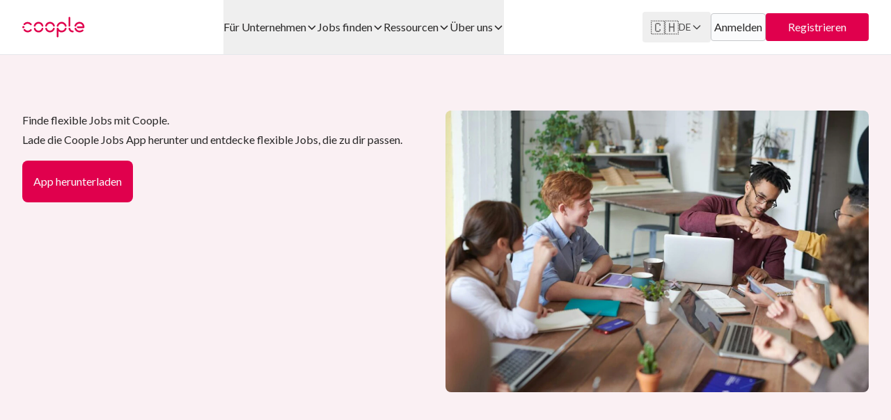

--- FILE ---
content_type: text/html; charset=utf-8
request_url: https://www.coople.com/ch/arbeitnehmende/finde-jobs
body_size: 36373
content:
<!DOCTYPE html><html lang="de-ch" class="__className_8fb32a"><head><meta charSet="utf-8"/><meta name="viewport" content="width=device-width, initial-scale=1"/><link rel="stylesheet" href="/_next/static/css/6a17e89e7b5f6597.css" data-precedence="next"/><link rel="preload" as="script" fetchPriority="low" href="/_next/static/chunks/webpack-764ca0e3d52d3497.js"/><script src="/_next/static/chunks/4bd1b696-3c92882ae0f36988.js" async=""></script><script src="/_next/static/chunks/1517-6f5a59aa4b7724bf.js" async=""></script><script src="/_next/static/chunks/main-app-21559e41e90980e8.js" async=""></script><script src="/_next/static/chunks/6227-59bf824bbabccbb2.js" async=""></script><script src="/_next/static/chunks/1181-34addcb4bd26fe4f.js" async=""></script><script src="/_next/static/chunks/6018-28f097c18bf946d1.js" async=""></script><script src="/_next/static/chunks/4928-405d8702aa0aa829.js" async=""></script><script src="/_next/static/chunks/851-8ba9932b84a317ba.js" async=""></script><script src="/_next/static/chunks/9623-f4a2af984371d458.js" async=""></script><script src="/_next/static/chunks/1367-b7604c97692f187d.js" async=""></script><script src="/_next/static/chunks/app/%5Bcountry%5D/%5Blang%5D/error-e77477f9f116fb43.js" async=""></script><script src="/_next/static/chunks/9da6db1e-d4c9f77923d05768.js" async=""></script><script src="/_next/static/chunks/6297-d01ce1e811ea8a7d.js" async=""></script><script src="/_next/static/chunks/3875-35613fd70ea76b23.js" async=""></script><script src="/_next/static/chunks/9830-4ef1989e55455554.js" async=""></script><script src="/_next/static/chunks/1167-408b4f123493d999.js" async=""></script><script src="/_next/static/chunks/6246-396b73fd4596b686.js" async=""></script><script src="/_next/static/chunks/4271-135b6191c19b20cf.js" async=""></script><script src="/_next/static/chunks/5971-1bd57e548ff729f8.js" async=""></script><script src="/_next/static/chunks/app/not-found-4cdbfd6c29ceb557.js" async=""></script><script src="/_next/static/chunks/app/%5Bcountry%5D/layout-4b6da9d524e21ae3.js" async=""></script><script src="/_next/static/chunks/app/%5Bcountry%5D/%5Blang%5D/arbeitnehmende/%5Buid%5D/page-4fd2ccb64d52c787.js" async=""></script><link rel="preload" href="https://www.googletagmanager.com/gtm.js?id=GTM-MK3V36G" as="script"/><link rel="preload" href="/_next/static/chunks/7508.08d9b27a7baa48c3.js" as="script" fetchPriority="low"/><link rel="preload" href="/_next/static/chunks/4642.386b581923d40778.js" as="script" fetchPriority="low"/><link rel="preload" href="/_next/static/chunks/6457.60702855dad70d25.js" as="script" fetchPriority="low"/><link rel="preload" href="/_next/static/chunks/3216.2bb9e0d7a36f3d35.js" as="script" fetchPriority="low"/><link rel="preload" href="/_next/static/chunks/4936.a6f32760a65811d6.js" as="script" fetchPriority="low"/><link rel="preload" href="/_next/static/chunks/8044.87eff7b5e4a033bd.js" as="script" fetchPriority="low"/><link rel="preload" href="/_next/static/chunks/2802.80f312c7aef250df.js" as="script" fetchPriority="low"/><link rel="preload" href="/_next/static/chunks/3887.417df46092a3352b.js" as="script" fetchPriority="low"/><link rel="preload" href="/_next/static/chunks/1199.ac0d57a1be9eaf54.js" as="script" fetchPriority="low"/><meta name="next-size-adjust" content=""/><link rel="preconnect" href="https://images.prismic.io"/><link rel="preconnect" href="https://images.prismic.io" crossorigin="anonymous"/><link rel="preconnect" href="https://www.googletagmanager.com"/><link rel="dns-prefetch" href="https://www.googletagmanager.com"/><link rel="icon" href="/assets/favicon-150x150.png" sizes="32x32"/><link rel="icon" href="/assets/favicon-300x300.png" sizes="192x192"/><link rel="apple-touch-icon" href="/assets/favicon-300x300.png"/><meta name="msapplication-TileImage" content="/assets/favicon-300x300.png"/><title>Finde flexible Jobs mit Coople | Coople</title><meta name="description" content="Lade die Coople Jobs App herunter und entdecke flexible Jobs, die zu dir passen."/><link rel="canonical" href="https://www.coople.com/ch/arbeitnehmende/finde-jobs"/><meta property="og:title" content="Finde flexible Jobs mit Coople"/><meta property="og:description" content="Lade die Coople Jobs App herunter und entdecke flexible Jobs, die zu dir passen."/><meta property="og:url" content="https://www.coople.com/ch/arbeitnehmende/finde-jobs"/><meta property="og:site_name" content="Coople"/><meta property="og:locale" content="de-ch"/><meta property="og:type" content="website"/><meta name="twitter:card" content="summary"/><meta name="twitter:site" content="@Coople"/><meta name="twitter:title" content="Finde flexible Jobs mit Coople"/><meta name="twitter:description" content="Lade die Coople Jobs App herunter und entdecke flexible Jobs, die zu dir passen."/><link rel="icon" href="/favicon.ico" type="image/x-icon" sizes="16x16"/><script src="/_next/static/chunks/polyfills-42372ed130431b0a.js" noModule=""></script></head><body class="text-base"><header class="text-grey-120 sticky left-0 right-0 top-0 z-[9]"><nav class="flex h-[79px] justify-center border-b border-solid border-gray-200 bg-white" aria-label="Primary navigation"><div class="flex w-[1280px] items-center justify-between px-3 sm:px-7 2xl:px-0"><div class="flex h-full flex-1 items-center gap-2 sm:gap-11"><div class="flex gap-2 sm:gap-4"><div class="lg:hidden"><img alt="Open menu" loading="lazy" width="32" height="32" decoding="async" data-nimg="1" style="color:transparent" src="/assets/icons/menu.svg"/></div><div class="fixed inset-0 z-50 bg-white hidden"><div class="flex h-[79px] items-center justify-between border-b border-solid border-gray-200 px-3 sm:px-7"><div class="flex items-center gap-2 sm:gap-4"><div class="mr-1 cursor-pointer"><svg class="text-grey-100 h-[28px] w-[28px]" width="24" height="24" viewBox="0 0 24 24" fill="none" xmlns="http://www.w3.org/2000/svg"><path d="M4 4L12 12.0002L20 20" stroke="currentColor" stroke-width="1.6" stroke-linecap="round" stroke-linejoin="round"></path><path d="M20 4L12 12.0002L4 20" stroke="currentColor" stroke-width="1.6" stroke-linecap="round" stroke-linejoin="round"></path></svg></div><a href="/"><img alt="Coople logo" loading="lazy" width="100" height="34" decoding="async" data-nimg="1" class="hidden h-[34px] w-[100px] lg:block" style="color:transparent" src="/assets/icons/logotype.svg"/><img alt="Coople logo" loading="lazy" width="32" height="32" decoding="async" data-nimg="1" class="h-7 w-7 lg:hidden" style="color:transparent" src="/assets/icons/logomark.svg"/></a></div><div class="flex items-center gap-1.5 sm:gap-2"><div class="relative mx-auto sm:mx-0"><button class="flex items-center gap-1 sm:gap-2 rounded px-2 sm:px-3 py-2 text-sm font-medium text-grey-120 transition-colors hover:bg-gray-100" aria-label="Switch language" aria-expanded="false" aria-haspopup="true"><span class="text-lg sm:text-xl leading-none" aria-hidden="true">🇨🇭</span><span class="text-xs sm:text-sm">DE</span><svg class="h-3 w-3 sm:h-4 sm:w-4 transition-transform " fill="none" stroke="currentColor" viewBox="0 0 24 24" xmlns="http://www.w3.org/2000/svg" aria-hidden="true"><path stroke-linecap="round" stroke-linejoin="round" stroke-width="2" d="M19 9l-7 7-7-7"></path></svg></button></div><div class="relative"><button class="items-center justify-center gap-2 px-7 font-normal h-8 rounded-2 bg-red-100 text-silver-20 hover:bg-red-120 hover:text-silver-40 focus:bg-red-140 focus:text-silver-60 block" aria-expanded="false" aria-haspopup="true">Registrieren</button></div></div></div><div class="relative h-[calc(100vh-79px)] overflow-hidden"><div class="h-full "><div class="h-full overflow-y-auto"><button class="flex w-full items-center justify-between px-7 py-4 hover:bg-gray-50"><span class="text-grey-140">Für Unternehmen</span><svg class="h-6 w-6 text-grey-60" xmlns="http://www.w3.org/2000/svg" width="32" height="32" viewBox="0 0 32 32" fill="none"><path d="M7 16L25 16" stroke="currentColor" stroke-width="2.4" stroke-linecap="round"></path><path d="M15.5 6.5L25 16L15.5 25.5" stroke="currentColor" stroke-width="2.4" stroke-linecap="round"></path></svg></button><button class="flex w-full items-center justify-between px-7 py-4 hover:bg-gray-50"><span class="text-grey-140">Jobs finden</span><svg class="h-6 w-6 text-grey-60" xmlns="http://www.w3.org/2000/svg" width="32" height="32" viewBox="0 0 32 32" fill="none"><path d="M7 16L25 16" stroke="currentColor" stroke-width="2.4" stroke-linecap="round"></path><path d="M15.5 6.5L25 16L15.5 25.5" stroke="currentColor" stroke-width="2.4" stroke-linecap="round"></path></svg></button><button class="flex w-full items-center justify-between px-7 py-4 hover:bg-gray-50"><span class="text-grey-140">Ressourcen</span><svg class="h-6 w-6 text-grey-60" xmlns="http://www.w3.org/2000/svg" width="32" height="32" viewBox="0 0 32 32" fill="none"><path d="M7 16L25 16" stroke="currentColor" stroke-width="2.4" stroke-linecap="round"></path><path d="M15.5 6.5L25 16L15.5 25.5" stroke="currentColor" stroke-width="2.4" stroke-linecap="round"></path></svg></button><button class="flex w-full items-center justify-between px-7 py-4 hover:bg-gray-50"><span class="text-grey-140">Über uns</span><svg class="h-6 w-6 text-grey-60" xmlns="http://www.w3.org/2000/svg" width="32" height="32" viewBox="0 0 32 32" fill="none"><path d="M7 16L25 16" stroke="currentColor" stroke-width="2.4" stroke-linecap="round"></path><path d="M15.5 6.5L25 16L15.5 25.5" stroke="currentColor" stroke-width="2.4" stroke-linecap="round"></path></svg></button></div></div></div></div><a href="/"><img alt="Coople logo" loading="lazy" width="100" height="34" decoding="async" data-nimg="1" class="hidden h-[34px] w-[100px] lg:block" style="color:transparent" src="/assets/icons/logotype.svg"/><img alt="Coople logo" loading="lazy" width="32" height="32" decoding="async" data-nimg="1" class="h-7 w-7 lg:hidden" style="color:transparent" src="/assets/icons/logomark.svg"/></a></div><ul class="hidden h-full w-full justify-center lg:flex lg:gap-5"><li data-slice-type="menu_item" data-slice-variation="withSubMenu" class="h-full"><div class="group relative flex h-full items-center"><div class="relative flex h-full items-center text-grey-140"><button class="flex h-full items-center gap-2" aria-haspopup="true" aria-expanded="false" aria-controls="submenu-dropdown-Z9rEKBMAAC4A8dPF">Für Unternehmen<!-- --> <svg class="rotate-90" width="16" height="16" viewBox="0 0 16 16" fill="none" xmlns="http://www.w3.org/2000/svg"><path d="M6.5 12.5L11 8L6.5 3.5" stroke="#282727" stroke-width="1.6" stroke-linecap="round"></path></svg></button><div id="submenu-dropdown-Z9rEKBMAAC4A8dPF" class="duration-120 absolute left-0 top-full z-50 mt-0 flex rounded bg-white p-4 shadow-md transition-all ease-linear pointer-events-none opacity-0" aria-labelledby="submenu-button"><div class="absolute -top-4 left-0 right-0 h-4" aria-hidden="true"></div><div class="mt-3 flex w-full flex-col gap-7 lg:mt-0 lg:w-auto lg:flex-row lg:gap-0"><ul class="flex w-full flex-col"><li data-slice-type="heading" data-slice-variation="default" class="flex px-7 py-4 pt-4 md:min-w-[200px] md:px-3 md:pb-5"><h3 class="text-body font-bold uppercase leading-3 text-grey-100">Sektoren</h3></li><li data-slice-type="sub_menu_item" data-slice-variation="default" class="flex w-full md:min-w-[260px] md:max-w-[312px]"><a class="ease-[cubic-bezier(0.25, 1, 0.5, 1)] duration-600 group/link flex w-full items-center justify-between rounded-2 px-7 py-4 text-grey-120 transition-colors hover:bg-silver-60 hover:text-grey-140 md:px-3 md:py-3" href="/ch/unternehmen/detailhandel-personal-finden"><span class="block text-lead leading-3">Detailhandel</span><svg class="ease-[cubic-bezier(0.25, 1, 0.5, 1)] duration-600 h-6 w-6 rotate-90 text-grey-60 opacity-0 transition-opacity group-hover/link:opacity-100" width="48" height="48" viewBox="0 0 48 48" fill="none" xmlns="http://www.w3.org/2000/svg"><path d="M24 37L24 10.9999" stroke="currentColor" stroke-width="3.2" stroke-linecap="round"></path><path d="M37 24L24 11L11 24" stroke="currentColor" stroke-width="3.2" stroke-linecap="round"></path></svg></a></li><li data-slice-type="sub_menu_item" data-slice-variation="default" class="flex w-full md:min-w-[260px] md:max-w-[312px]"><a class="ease-[cubic-bezier(0.25, 1, 0.5, 1)] duration-600 group/link flex w-full items-center justify-between rounded-2 px-7 py-4 text-grey-120 transition-colors hover:bg-silver-60 hover:text-grey-140 md:px-3 md:py-3" href="/ch/unternehmen/gesundheitswesen-personal-finden"><span class="block text-lead leading-3">Gesundheitswesen</span><svg class="ease-[cubic-bezier(0.25, 1, 0.5, 1)] duration-600 h-6 w-6 rotate-90 text-grey-60 opacity-0 transition-opacity group-hover/link:opacity-100" width="48" height="48" viewBox="0 0 48 48" fill="none" xmlns="http://www.w3.org/2000/svg"><path d="M24 37L24 10.9999" stroke="currentColor" stroke-width="3.2" stroke-linecap="round"></path><path d="M37 24L24 11L11 24" stroke="currentColor" stroke-width="3.2" stroke-linecap="round"></path></svg></a></li><li data-slice-type="sub_menu_item" data-slice-variation="default" class="flex w-full md:min-w-[260px] md:max-w-[312px]"><a class="ease-[cubic-bezier(0.25, 1, 0.5, 1)] duration-600 group/link flex w-full items-center justify-between rounded-2 px-7 py-4 text-grey-120 transition-colors hover:bg-silver-60 hover:text-grey-140 md:px-3 md:py-3" href="/ch/unternehmen/gastgewerbe-personal-finden"><span class="block text-lead leading-3">Gastgewerbe</span><svg class="ease-[cubic-bezier(0.25, 1, 0.5, 1)] duration-600 h-6 w-6 rotate-90 text-grey-60 opacity-0 transition-opacity group-hover/link:opacity-100" width="48" height="48" viewBox="0 0 48 48" fill="none" xmlns="http://www.w3.org/2000/svg"><path d="M24 37L24 10.9999" stroke="currentColor" stroke-width="3.2" stroke-linecap="round"></path><path d="M37 24L24 11L11 24" stroke="currentColor" stroke-width="3.2" stroke-linecap="round"></path></svg></a></li><li data-slice-type="sub_menu_item" data-slice-variation="default" class="flex w-full md:min-w-[260px] md:max-w-[312px]"><a class="ease-[cubic-bezier(0.25, 1, 0.5, 1)] duration-600 group/link flex w-full items-center justify-between rounded-2 px-7 py-4 text-grey-120 transition-colors hover:bg-silver-60 hover:text-grey-140 md:px-3 md:py-3" href="/ch/unternehmen/logistik-personal-finden"><span class="block text-lead leading-3">Logistik</span><svg class="ease-[cubic-bezier(0.25, 1, 0.5, 1)] duration-600 h-6 w-6 rotate-90 text-grey-60 opacity-0 transition-opacity group-hover/link:opacity-100" width="48" height="48" viewBox="0 0 48 48" fill="none" xmlns="http://www.w3.org/2000/svg"><path d="M24 37L24 10.9999" stroke="currentColor" stroke-width="3.2" stroke-linecap="round"></path><path d="M37 24L24 11L11 24" stroke="currentColor" stroke-width="3.2" stroke-linecap="round"></path></svg></a></li><li data-slice-type="sub_menu_item" data-slice-variation="default" class="flex w-full md:min-w-[260px] md:max-w-[312px]"><a class="ease-[cubic-bezier(0.25, 1, 0.5, 1)] duration-600 group/link flex w-full items-center justify-between rounded-2 px-7 py-4 text-grey-120 transition-colors hover:bg-silver-60 hover:text-grey-140 md:px-3 md:py-3" href="/ch/unternehmen/buero-personal-finden"><span class="block text-lead leading-3">Büro</span><svg class="ease-[cubic-bezier(0.25, 1, 0.5, 1)] duration-600 h-6 w-6 rotate-90 text-grey-60 opacity-0 transition-opacity group-hover/link:opacity-100" width="48" height="48" viewBox="0 0 48 48" fill="none" xmlns="http://www.w3.org/2000/svg"><path d="M24 37L24 10.9999" stroke="currentColor" stroke-width="3.2" stroke-linecap="round"></path><path d="M37 24L24 11L11 24" stroke="currentColor" stroke-width="3.2" stroke-linecap="round"></path></svg></a></li><li data-slice-type="sub_menu_item" data-slice-variation="default" class="flex w-full md:min-w-[260px] md:max-w-[312px]"><a class="ease-[cubic-bezier(0.25, 1, 0.5, 1)] duration-600 group/link flex w-full items-center justify-between rounded-2 px-7 py-4 text-grey-120 transition-colors hover:bg-silver-60 hover:text-grey-140 md:px-3 md:py-3" href="/ch/unternehmen/event-personal-finden"><span class="block text-lead leading-3">Events</span><svg class="ease-[cubic-bezier(0.25, 1, 0.5, 1)] duration-600 h-6 w-6 rotate-90 text-grey-60 opacity-0 transition-opacity group-hover/link:opacity-100" width="48" height="48" viewBox="0 0 48 48" fill="none" xmlns="http://www.w3.org/2000/svg"><path d="M24 37L24 10.9999" stroke="currentColor" stroke-width="3.2" stroke-linecap="round"></path><path d="M37 24L24 11L11 24" stroke="currentColor" stroke-width="3.2" stroke-linecap="round"></path></svg></a></li></ul><ul class="flex w-full flex-col"><li data-slice-type="heading" data-slice-variation="default" class="flex px-7 py-4 pt-4 md:min-w-[200px] md:px-3 md:pb-5"><h3 class="text-body font-bold uppercase leading-3 text-grey-100">Lösungen für Unternehmen</h3></li><li data-slice-type="sub_menu_item" data-slice-variation="default" class="flex w-full md:min-w-[260px] md:max-w-[312px]"><a class="ease-[cubic-bezier(0.25, 1, 0.5, 1)] duration-600 group/link flex w-full items-center justify-between rounded-2 px-7 py-4 text-grey-120 transition-colors hover:bg-silver-60 hover:text-grey-140 md:px-3 md:py-3" href="/ch/unternehmen/personalplanung"><span class="block text-lead leading-3">Personalplanung</span><svg class="ease-[cubic-bezier(0.25, 1, 0.5, 1)] duration-600 h-6 w-6 rotate-90 text-grey-60 opacity-0 transition-opacity group-hover/link:opacity-100" width="48" height="48" viewBox="0 0 48 48" fill="none" xmlns="http://www.w3.org/2000/svg"><path d="M24 37L24 10.9999" stroke="currentColor" stroke-width="3.2" stroke-linecap="round"></path><path d="M37 24L24 11L11 24" stroke="currentColor" stroke-width="3.2" stroke-linecap="round"></path></svg></a></li><li data-slice-type="sub_menu_item" data-slice-variation="default" class="flex w-full md:min-w-[260px] md:max-w-[312px]"><a class="ease-[cubic-bezier(0.25, 1, 0.5, 1)] duration-600 group/link flex w-full items-center justify-between rounded-2 px-7 py-4 text-grey-120 transition-colors hover:bg-silver-60 hover:text-grey-140 md:px-3 md:py-3" href="/ch/unternehmen/personalverleih"><span class="block text-lead leading-3">Personalverleih</span><svg class="ease-[cubic-bezier(0.25, 1, 0.5, 1)] duration-600 h-6 w-6 rotate-90 text-grey-60 opacity-0 transition-opacity group-hover/link:opacity-100" width="48" height="48" viewBox="0 0 48 48" fill="none" xmlns="http://www.w3.org/2000/svg"><path d="M24 37L24 10.9999" stroke="currentColor" stroke-width="3.2" stroke-linecap="round"></path><path d="M37 24L24 11L11 24" stroke="currentColor" stroke-width="3.2" stroke-linecap="round"></path></svg></a></li><li data-slice-type="sub_menu_item" data-slice-variation="default" class="flex w-full md:min-w-[260px] md:max-w-[312px]"><a class="ease-[cubic-bezier(0.25, 1, 0.5, 1)] duration-600 group/link flex w-full items-center justify-between rounded-2 px-7 py-4 text-grey-120 transition-colors hover:bg-silver-60 hover:text-grey-140 md:px-3 md:py-3" href="/ch/unternehmen/personalubernahme"><span class="block text-lead leading-3">Personalübernahme</span><svg class="ease-[cubic-bezier(0.25, 1, 0.5, 1)] duration-600 h-6 w-6 rotate-90 text-grey-60 opacity-0 transition-opacity group-hover/link:opacity-100" width="48" height="48" viewBox="0 0 48 48" fill="none" xmlns="http://www.w3.org/2000/svg"><path d="M24 37L24 10.9999" stroke="currentColor" stroke-width="3.2" stroke-linecap="round"></path><path d="M37 24L24 11L11 24" stroke="currentColor" stroke-width="3.2" stroke-linecap="round"></path></svg></a></li><li data-slice-type="sub_menu_item" data-slice-variation="default" class="flex w-full md:min-w-[260px] md:max-w-[312px]"><a class="ease-[cubic-bezier(0.25, 1, 0.5, 1)] duration-600 group/link flex w-full items-center justify-between rounded-2 px-7 py-4 text-grey-120 transition-colors hover:bg-silver-60 hover:text-grey-140 md:px-3 md:py-3" href="/ch/unternehmen/payrolling"><span class="block text-lead leading-3">Payrolling</span><svg class="ease-[cubic-bezier(0.25, 1, 0.5, 1)] duration-600 h-6 w-6 rotate-90 text-grey-60 opacity-0 transition-opacity group-hover/link:opacity-100" width="48" height="48" viewBox="0 0 48 48" fill="none" xmlns="http://www.w3.org/2000/svg"><path d="M24 37L24 10.9999" stroke="currentColor" stroke-width="3.2" stroke-linecap="round"></path><path d="M37 24L24 11L11 24" stroke="currentColor" stroke-width="3.2" stroke-linecap="round"></path></svg></a></li></ul></div></div></div><span class="absolute bottom-0 left-1/2 h-0.5 w-0 -translate-x-1/2 bg-red-500 transition-all duration-300 ease-in-out group-hover:w-full"></span></div></li><li data-slice-type="menu_item" data-slice-variation="withSubMenu" class="h-full"><div class="group relative flex h-full items-center"><div class="relative flex h-full items-center text-grey-140"><button class="flex h-full items-center gap-2" aria-haspopup="true" aria-expanded="false" aria-controls="submenu-dropdown-Z9rD6hMAACkA8dMr">Jobs finden<!-- --> <svg class="rotate-90" width="16" height="16" viewBox="0 0 16 16" fill="none" xmlns="http://www.w3.org/2000/svg"><path d="M6.5 12.5L11 8L6.5 3.5" stroke="#282727" stroke-width="1.6" stroke-linecap="round"></path></svg></button><div id="submenu-dropdown-Z9rD6hMAACkA8dMr" class="duration-120 absolute left-0 top-full z-50 mt-0 flex rounded bg-white p-4 shadow-md transition-all ease-linear pointer-events-none opacity-0" aria-labelledby="submenu-button"><div class="absolute -top-4 left-0 right-0 h-4" aria-hidden="true"></div><div class="mt-3 flex w-full flex-col gap-7 lg:mt-0 lg:w-auto lg:flex-row lg:gap-0"><ul class="flex w-full flex-col"><li data-slice-type="sub_menu_item" data-slice-variation="default" class="flex w-full md:min-w-[260px] md:max-w-[312px]"><a class="ease-[cubic-bezier(0.25, 1, 0.5, 1)] duration-600 group/link flex w-full items-center justify-between rounded-2 px-7 py-4 text-grey-120 transition-colors hover:bg-silver-60 hover:text-grey-140 md:px-3 md:py-3" href="/ch/arbeitnehmende/finde-jobs"><span class="block text-lead leading-3">Jobs finden</span><svg class="ease-[cubic-bezier(0.25, 1, 0.5, 1)] duration-600 h-6 w-6 rotate-90 text-grey-60 opacity-0 transition-opacity group-hover/link:opacity-100" width="48" height="48" viewBox="0 0 48 48" fill="none" xmlns="http://www.w3.org/2000/svg"><path d="M24 37L24 10.9999" stroke="currentColor" stroke-width="3.2" stroke-linecap="round"></path><path d="M37 24L24 11L11 24" stroke="currentColor" stroke-width="3.2" stroke-linecap="round"></path></svg></a></li><li data-slice-type="sub_menu_item" data-slice-variation="default" class="flex w-full md:min-w-[260px] md:max-w-[312px]"><a class="ease-[cubic-bezier(0.25, 1, 0.5, 1)] duration-600 group/link flex w-full items-center justify-between rounded-2 px-7 py-4 text-grey-120 transition-colors hover:bg-silver-60 hover:text-grey-140 md:px-3 md:py-3" href="/ch/arbeitnehmende/registrationsprozess"><span class="block text-lead leading-3">Registrationsprozess</span><svg class="ease-[cubic-bezier(0.25, 1, 0.5, 1)] duration-600 h-6 w-6 rotate-90 text-grey-60 opacity-0 transition-opacity group-hover/link:opacity-100" width="48" height="48" viewBox="0 0 48 48" fill="none" xmlns="http://www.w3.org/2000/svg"><path d="M24 37L24 10.9999" stroke="currentColor" stroke-width="3.2" stroke-linecap="round"></path><path d="M37 24L24 11L11 24" stroke="currentColor" stroke-width="3.2" stroke-linecap="round"></path></svg></a></li><li data-slice-type="sub_menu_item" data-slice-variation="default" class="flex w-full md:min-w-[260px] md:max-w-[312px]"><a class="ease-[cubic-bezier(0.25, 1, 0.5, 1)] duration-600 group/link flex w-full items-center justify-between rounded-2 px-7 py-4 text-grey-120 transition-colors hover:bg-silver-60 hover:text-grey-140 md:px-3 md:py-3" href="/ch/arbeitnehmende/lohnabrechnung"><span class="block text-lead leading-3">Coople Lohnabrechnung</span><svg class="ease-[cubic-bezier(0.25, 1, 0.5, 1)] duration-600 h-6 w-6 rotate-90 text-grey-60 opacity-0 transition-opacity group-hover/link:opacity-100" width="48" height="48" viewBox="0 0 48 48" fill="none" xmlns="http://www.w3.org/2000/svg"><path d="M24 37L24 10.9999" stroke="currentColor" stroke-width="3.2" stroke-linecap="round"></path><path d="M37 24L24 11L11 24" stroke="currentColor" stroke-width="3.2" stroke-linecap="round"></path></svg></a></li><li data-slice-type="sub_menu_item" data-slice-variation="default" class="flex w-full md:min-w-[260px] md:max-w-[312px]"><a class="ease-[cubic-bezier(0.25, 1, 0.5, 1)] duration-600 group/link flex w-full items-center justify-between rounded-2 px-7 py-4 text-grey-120 transition-colors hover:bg-silver-60 hover:text-grey-140 md:px-3 md:py-3" href="/ch/arbeitnehmende/community"><span class="block text-lead leading-3">Community</span><svg class="ease-[cubic-bezier(0.25, 1, 0.5, 1)] duration-600 h-6 w-6 rotate-90 text-grey-60 opacity-0 transition-opacity group-hover/link:opacity-100" width="48" height="48" viewBox="0 0 48 48" fill="none" xmlns="http://www.w3.org/2000/svg"><path d="M24 37L24 10.9999" stroke="currentColor" stroke-width="3.2" stroke-linecap="round"></path><path d="M37 24L24 11L11 24" stroke="currentColor" stroke-width="3.2" stroke-linecap="round"></path></svg></a></li><li data-slice-type="sub_menu_item" data-slice-variation="default" class="flex w-full md:min-w-[260px] md:max-w-[312px]"><a class="ease-[cubic-bezier(0.25, 1, 0.5, 1)] duration-600 group/link flex w-full items-center justify-between rounded-2 px-7 py-4 text-grey-120 transition-colors hover:bg-silver-60 hover:text-grey-140 md:px-3 md:py-3" href="https://intercom.help/coople/de/collections/2945265-hilfe-fur-coopler-schweiz" rel="noreferrer"><span class="block text-lead leading-3">Help center</span><svg class="ease-[cubic-bezier(0.25, 1, 0.5, 1)] duration-600 h-6 w-6 rotate-90 text-grey-60 opacity-0 transition-opacity group-hover/link:opacity-100" width="48" height="48" viewBox="0 0 48 48" fill="none" xmlns="http://www.w3.org/2000/svg"><path d="M24 37L24 10.9999" stroke="currentColor" stroke-width="3.2" stroke-linecap="round"></path><path d="M37 24L24 11L11 24" stroke="currentColor" stroke-width="3.2" stroke-linecap="round"></path></svg></a></li><li data-slice-type="sub_menu_item" data-slice-variation="default" class="flex w-full md:min-w-[260px] md:max-w-[312px]"><a class="ease-[cubic-bezier(0.25, 1, 0.5, 1)] duration-600 group/link flex w-full items-center justify-between rounded-2 px-7 py-4 text-grey-120 transition-colors hover:bg-silver-60 hover:text-grey-140 md:px-3 md:py-3" href="/ch/arbeitnehmende/coople-jobs-app-herunterladen"><span class="block text-lead leading-3">App herunterladen</span><svg class="ease-[cubic-bezier(0.25, 1, 0.5, 1)] duration-600 h-6 w-6 rotate-90 text-grey-60 opacity-0 transition-opacity group-hover/link:opacity-100" width="48" height="48" viewBox="0 0 48 48" fill="none" xmlns="http://www.w3.org/2000/svg"><path d="M24 37L24 10.9999" stroke="currentColor" stroke-width="3.2" stroke-linecap="round"></path><path d="M37 24L24 11L11 24" stroke="currentColor" stroke-width="3.2" stroke-linecap="round"></path></svg></a></li></ul></div></div></div><span class="absolute bottom-0 left-1/2 h-0.5 w-0 -translate-x-1/2 bg-red-500 transition-all duration-300 ease-in-out group-hover:w-full"></span></div></li><li data-slice-type="menu_item" data-slice-variation="withSubMenu" class="h-full"><div class="group relative flex h-full items-center"><div class="relative flex h-full items-center text-grey-140"><button class="flex h-full items-center gap-2" aria-haspopup="true" aria-expanded="false" aria-controls="submenu-dropdown-Z9rDWBMAACkA8dGV">Ressourcen<!-- --> <svg class="rotate-90" width="16" height="16" viewBox="0 0 16 16" fill="none" xmlns="http://www.w3.org/2000/svg"><path d="M6.5 12.5L11 8L6.5 3.5" stroke="#282727" stroke-width="1.6" stroke-linecap="round"></path></svg></button><div id="submenu-dropdown-Z9rDWBMAACkA8dGV" class="duration-120 absolute left-0 top-full z-50 mt-0 flex rounded bg-white p-4 shadow-md transition-all ease-linear pointer-events-none opacity-0" aria-labelledby="submenu-button"><div class="absolute -top-4 left-0 right-0 h-4" aria-hidden="true"></div><div class="mt-3 flex w-full flex-col gap-7 lg:mt-0 lg:w-auto lg:flex-row lg:gap-0"><ul class="flex w-full flex-col"><li data-slice-type="sub_menu_item" data-slice-variation="default" class="flex w-full md:min-w-[260px] md:max-w-[312px]"><a class="ease-[cubic-bezier(0.25, 1, 0.5, 1)] duration-600 group/link flex w-full items-center justify-between rounded-2 px-7 py-4 text-grey-120 transition-colors hover:bg-silver-60 hover:text-grey-140 md:px-3 md:py-3" href="/ch/case-studies"><span class="block text-lead leading-3">Fallstudien</span><svg class="ease-[cubic-bezier(0.25, 1, 0.5, 1)] duration-600 h-6 w-6 rotate-90 text-grey-60 opacity-0 transition-opacity group-hover/link:opacity-100" width="48" height="48" viewBox="0 0 48 48" fill="none" xmlns="http://www.w3.org/2000/svg"><path d="M24 37L24 10.9999" stroke="currentColor" stroke-width="3.2" stroke-linecap="round"></path><path d="M37 24L24 11L11 24" stroke="currentColor" stroke-width="3.2" stroke-linecap="round"></path></svg></a></li><li data-slice-type="sub_menu_item" data-slice-variation="default" class="flex w-full md:min-w-[260px] md:max-w-[312px]"><a class="ease-[cubic-bezier(0.25, 1, 0.5, 1)] duration-600 group/link flex w-full items-center justify-between rounded-2 px-7 py-4 text-grey-120 transition-colors hover:bg-silver-60 hover:text-grey-140 md:px-3 md:py-3" href="https://www.coople.com/ch/blog" rel="noreferrer"><span class="block text-lead leading-3">Blog</span><svg class="ease-[cubic-bezier(0.25, 1, 0.5, 1)] duration-600 h-6 w-6 rotate-90 text-grey-60 opacity-0 transition-opacity group-hover/link:opacity-100" width="48" height="48" viewBox="0 0 48 48" fill="none" xmlns="http://www.w3.org/2000/svg"><path d="M24 37L24 10.9999" stroke="currentColor" stroke-width="3.2" stroke-linecap="round"></path><path d="M37 24L24 11L11 24" stroke="currentColor" stroke-width="3.2" stroke-linecap="round"></path></svg></a></li><li data-slice-type="sub_menu_item" data-slice-variation="default" class="flex w-full md:min-w-[260px] md:max-w-[312px]"><a class="ease-[cubic-bezier(0.25, 1, 0.5, 1)] duration-600 group/link flex w-full items-center justify-between rounded-2 px-7 py-4 text-grey-120 transition-colors hover:bg-silver-60 hover:text-grey-140 md:px-3 md:py-3" href="/ch/presse"><span class="block text-lead leading-3">Presse</span><svg class="ease-[cubic-bezier(0.25, 1, 0.5, 1)] duration-600 h-6 w-6 rotate-90 text-grey-60 opacity-0 transition-opacity group-hover/link:opacity-100" width="48" height="48" viewBox="0 0 48 48" fill="none" xmlns="http://www.w3.org/2000/svg"><path d="M24 37L24 10.9999" stroke="currentColor" stroke-width="3.2" stroke-linecap="round"></path><path d="M37 24L24 11L11 24" stroke="currentColor" stroke-width="3.2" stroke-linecap="round"></path></svg></a></li><li data-slice-type="sub_menu_item" data-slice-variation="default" class="flex w-full md:min-w-[260px] md:max-w-[312px]"><a class="ease-[cubic-bezier(0.25, 1, 0.5, 1)] duration-600 group/link flex w-full items-center justify-between rounded-2 px-7 py-4 text-grey-120 transition-colors hover:bg-silver-60 hover:text-grey-140 md:px-3 md:py-3" href="/ch/rechtshinweise"><span class="block text-lead leading-3">Rechtshinweise</span><svg class="ease-[cubic-bezier(0.25, 1, 0.5, 1)] duration-600 h-6 w-6 rotate-90 text-grey-60 opacity-0 transition-opacity group-hover/link:opacity-100" width="48" height="48" viewBox="0 0 48 48" fill="none" xmlns="http://www.w3.org/2000/svg"><path d="M24 37L24 10.9999" stroke="currentColor" stroke-width="3.2" stroke-linecap="round"></path><path d="M37 24L24 11L11 24" stroke="currentColor" stroke-width="3.2" stroke-linecap="round"></path></svg></a></li><li data-slice-type="sub_menu_item" data-slice-variation="default" class="flex w-full md:min-w-[260px] md:max-w-[312px]"><a class="ease-[cubic-bezier(0.25, 1, 0.5, 1)] duration-600 group/link flex w-full items-center justify-between rounded-2 px-7 py-4 text-grey-120 transition-colors hover:bg-silver-60 hover:text-grey-140 md:px-3 md:py-3" href="/ch/coople-kontaktieren"><span class="block text-lead leading-3">Kontakt</span><svg class="ease-[cubic-bezier(0.25, 1, 0.5, 1)] duration-600 h-6 w-6 rotate-90 text-grey-60 opacity-0 transition-opacity group-hover/link:opacity-100" width="48" height="48" viewBox="0 0 48 48" fill="none" xmlns="http://www.w3.org/2000/svg"><path d="M24 37L24 10.9999" stroke="currentColor" stroke-width="3.2" stroke-linecap="round"></path><path d="M37 24L24 11L11 24" stroke="currentColor" stroke-width="3.2" stroke-linecap="round"></path></svg></a></li></ul></div></div></div><span class="absolute bottom-0 left-1/2 h-0.5 w-0 -translate-x-1/2 bg-red-500 transition-all duration-300 ease-in-out group-hover:w-full"></span></div></li><li data-slice-type="menu_item" data-slice-variation="withSubMenu" class="h-full"><div class="group relative flex h-full items-center"><div class="relative flex h-full items-center text-grey-140"><button class="flex h-full items-center gap-2" aria-haspopup="true" aria-expanded="false" aria-controls="submenu-dropdown-Z9rDghMAACsA8dHl">Über uns<!-- --> <svg class="rotate-90" width="16" height="16" viewBox="0 0 16 16" fill="none" xmlns="http://www.w3.org/2000/svg"><path d="M6.5 12.5L11 8L6.5 3.5" stroke="#282727" stroke-width="1.6" stroke-linecap="round"></path></svg></button><div id="submenu-dropdown-Z9rDghMAACsA8dHl" class="duration-120 absolute left-0 top-full z-50 mt-0 flex rounded bg-white p-4 shadow-md transition-all ease-linear pointer-events-none opacity-0" aria-labelledby="submenu-button"><div class="absolute -top-4 left-0 right-0 h-4" aria-hidden="true"></div><div class="mt-3 flex w-full flex-col gap-7 lg:mt-0 lg:w-auto lg:flex-row lg:gap-0"><ul class="flex w-full flex-col"><li data-slice-type="sub_menu_item" data-slice-variation="default" class="flex w-full md:min-w-[260px] md:max-w-[312px]"><a class="ease-[cubic-bezier(0.25, 1, 0.5, 1)] duration-600 group/link flex w-full items-center justify-between rounded-2 px-7 py-4 text-grey-120 transition-colors hover:bg-silver-60 hover:text-grey-140 md:px-3 md:py-3" href="/ch/ueber-uns"><span class="block text-lead leading-3">Über uns</span><svg class="ease-[cubic-bezier(0.25, 1, 0.5, 1)] duration-600 h-6 w-6 rotate-90 text-grey-60 opacity-0 transition-opacity group-hover/link:opacity-100" width="48" height="48" viewBox="0 0 48 48" fill="none" xmlns="http://www.w3.org/2000/svg"><path d="M24 37L24 10.9999" stroke="currentColor" stroke-width="3.2" stroke-linecap="round"></path><path d="M37 24L24 11L11 24" stroke="currentColor" stroke-width="3.2" stroke-linecap="round"></path></svg></a></li><li data-slice-type="sub_menu_item" data-slice-variation="default" class="flex w-full md:min-w-[260px] md:max-w-[312px]"><a class="ease-[cubic-bezier(0.25, 1, 0.5, 1)] duration-600 group/link flex w-full items-center justify-between rounded-2 px-7 py-4 text-grey-120 transition-colors hover:bg-silver-60 hover:text-grey-140 md:px-3 md:py-3" href="/ch/karriere"><span class="block text-lead leading-3">Karriere</span><svg class="ease-[cubic-bezier(0.25, 1, 0.5, 1)] duration-600 h-6 w-6 rotate-90 text-grey-60 opacity-0 transition-opacity group-hover/link:opacity-100" width="48" height="48" viewBox="0 0 48 48" fill="none" xmlns="http://www.w3.org/2000/svg"><path d="M24 37L24 10.9999" stroke="currentColor" stroke-width="3.2" stroke-linecap="round"></path><path d="M37 24L24 11L11 24" stroke="currentColor" stroke-width="3.2" stroke-linecap="round"></path></svg></a></li></ul></div></div></div><span class="absolute bottom-0 left-1/2 h-0.5 w-0 -translate-x-1/2 bg-red-500 transition-all duration-300 ease-in-out group-hover:w-full"></span></div></li></ul></div><div class="flex items-center gap-1.5 sm:gap-4"><div class="flex items-center gap-1.5 sm:gap-4"><div class="relative mx-auto sm:mx-0"><button class="flex items-center gap-1 sm:gap-2 rounded px-2 sm:px-3 py-2 text-sm font-medium text-grey-120 transition-colors hover:bg-gray-100" aria-label="Switch language" aria-expanded="false" aria-haspopup="true"><span class="text-lg sm:text-xl leading-none" aria-hidden="true">🇨🇭</span><span class="text-xs sm:text-sm">DE</span><svg class="h-3 w-3 sm:h-4 sm:w-4 transition-transform " fill="none" stroke="currentColor" viewBox="0 0 24 24" xmlns="http://www.w3.org/2000/svg" aria-hidden="true"><path stroke-linecap="round" stroke-linejoin="round" stroke-width="2" d="M19 9l-7 7-7-7"></path></svg></button></div><a class="items-center justify-center gap-2 font-normal h-8 rounded-2 border border-silver-120 bg-silver-20 text-grey-140 hover:border-grey-60 hover:bg-silver-40 hover:text-grey-120 focus:border-grey-100 focus:bg-silver-60 focus:text-grey-100 hidden p-1 sm:flex" href="https://www.coople.com/ch/auth/">Anmelden</a><div class="relative"><button class="items-center justify-center gap-2 px-7 font-normal h-8 rounded-2 bg-red-100 text-silver-20 hover:bg-red-120 hover:text-silver-40 focus:bg-red-140 focus:text-silver-60 block" aria-expanded="false" aria-haspopup="true">Registrieren</button></div></div></div></div></nav></header><main><section data-slice-type="text_and_image" data-slice-variation="hero" class="bg-secondary"><div class="m-auto flex max-w-[1280px] flex-col p-7 sm:px-4 sm:py-9 md:px-7 md:py-11 lg:py-13 gap-7 sm:gap-11 md:flex-row md:gap-9 lg:gap-13"><div class="flex flex-1 flex-col gap-4"><div class="prose !max-w-none prose-headings:my-4 prose-headings:font-normal prose-h6:font-bold prose-p:text-lead prose-p:leading-3 prose-p:sm:text-h6 prose-p:sm:leading-4 prose-p:md:text-h5 prose-p:md:leading-5 prose-p:lg:text-h4 prose-p:lg:leading-6 prose-h1:text-h3 prose-h1:leading-7 prose-h1:sm:text-h2 prose-h1:sm:leading-8 prose-h1:md:text-h1 prose-h1:md:leading-9 prose-h1:lg:text-h0 prose-h1:lg:leading-10 prose-h6:text-small prose-h6:leading-1 prose-h6:sm:text-small prose-h6:sm:leading-1 prose-h6:md:text-body prose-h6:md:leading-1 prose-h6:lg:text-body prose-h6:lg:leading-2"><h1>Finde flexible Jobs mit Coople.</h1><p>Lade die Coople Jobs App herunter und entdecke flexible Jobs, die zu dir passen.</p></div><div class="mt-4 flex flex-wrap gap-4"><a class="flex items-center justify-center gap-2 font-normal leading-5 p-4 rounded-3 bg-red-100 text-silver-20 hover:bg-red-120 hover:text-silver-40 focus:bg-red-140 focus:text-silver-60 max-md:w-full" href="">App herunterladen</a></div></div><div class="flex w-full flex-1 items-center justify-center overflow-hidden" style="aspect-ratio:3/2;min-height:400px;max-height:560px"><img alt="temp workers studying" loading="eager" width="600" height="400" decoding="async" data-nimg="1" class="h-full w-full rounded-3 object-cover object-center" style="color:transparent" srcSet="https://images.prismic.io/coople/Z36dtJbqstJ99LgY_pexels-fauxels-3184302-980x653.jpg?auto=format%2Ccompress&amp;fit=crop&amp;crop=faces%2Centropy&amp;q=75&amp;w=640 1x, https://images.prismic.io/coople/Z36dtJbqstJ99LgY_pexels-fauxels-3184302-980x653.jpg?auto=format%2Ccompress&amp;fit=crop&amp;crop=faces%2Centropy&amp;q=75&amp;w=1200 2x" src="https://images.prismic.io/coople/Z36dtJbqstJ99LgY_pexels-fauxels-3184302-980x653.jpg?auto=format%2Ccompress&amp;fit=crop&amp;crop=faces%2Centropy&amp;q=75&amp;w=1200"/></div></div></section><section data-slice-type="icons_with_text" data-slice-variation="default" class="bg-white"><div class="m-auto flex max-w-[1280px] flex-col p-7 sm:px-4 sm:py-9 md:px-7 md:py-11 lg:py-13"><div class="flex flex-col gap-11 md:flex-row"><div class="flex flex-1 flex-col items-center text-center"><div class="mb-7 min-h-[80px]"><img alt="" loading="lazy" width="80" height="80" decoding="async" data-nimg="1" class="max-h-[80px] max-w-[80px]" style="color:transparent" srcSet="https://images.prismic.io/coople/Z-q-nHdAxsiBwIpm_fair.png?auto=format%2Ccompress&amp;fit=max&amp;q=75&amp;w=96 1x, https://images.prismic.io/coople/Z-q-nHdAxsiBwIpm_fair.png?auto=format%2Ccompress&amp;fit=max&amp;q=75&amp;w=256 2x" src="https://images.prismic.io/coople/Z-q-nHdAxsiBwIpm_fair.png?auto=format%2Ccompress&amp;fit=max&amp;q=75&amp;w=256"/></div><h4 class="mb-4 text-h4 font-normal leading-6 text-grey-140">Verdiene Geld mit Jobs, die dich deinen Zielen näher bringen.</h4><p class="text-balance text-h6 leading-5 text-grey-140"></p></div><div class="flex flex-1 flex-col items-center text-center"><div class="mb-7 min-h-[80px]"><img alt="" loading="lazy" width="80" height="80" decoding="async" data-nimg="1" class="max-h-[80px] max-w-[80px]" style="color:transparent" srcSet="https://images.prismic.io/coople/Z-q6a3dAxsiBwIkv_icon_goals.png?auto=format%2Ccompress&amp;fit=max&amp;q=75&amp;w=96 1x, https://images.prismic.io/coople/Z-q6a3dAxsiBwIkv_icon_goals.png?auto=format%2Ccompress&amp;fit=max&amp;q=75&amp;w=256 2x" src="https://images.prismic.io/coople/Z-q6a3dAxsiBwIkv_icon_goals.png?auto=format%2Ccompress&amp;fit=max&amp;q=75&amp;w=256"/></div><h4 class="mb-4 text-h4 font-normal leading-6 text-grey-140">Endlose Möglichkeiten und neue Erfahrungen mit jedem neuen Einsatz.</h4><p class="text-balance text-h6 leading-5 text-grey-140"></p></div><div class="flex flex-1 flex-col items-center text-center"><div class="mb-7 min-h-[80px]"><img alt="" loading="lazy" width="80" height="80" decoding="async" data-nimg="1" class="max-h-[80px] max-w-[80px]" style="color:transparent" srcSet="https://images.prismic.io/coople/Z-q_LHdAxsiBwIqO_icon_teamwork.png?auto=format%2Ccompress&amp;fit=max&amp;q=75&amp;w=96 1x, https://images.prismic.io/coople/Z-q_LHdAxsiBwIqO_icon_teamwork.png?auto=format%2Ccompress&amp;fit=max&amp;q=75&amp;w=256 2x" src="https://images.prismic.io/coople/Z-q_LHdAxsiBwIqO_icon_teamwork.png?auto=format%2Ccompress&amp;fit=max&amp;q=75&amp;w=256"/></div><h4 class="mb-4 text-h4 font-normal leading-6 text-grey-140">Finde sofort die richtigen Unternehmen, die dein Können schätzen.</h4><p class="text-balance text-h6 leading-5 text-grey-140"></p></div></div></div></section><section data-slice-type="content_toggle" data-slice-variation="default" class="bg-secondary"><div class="m-auto flex max-w-[1440px] flex-col px-3 py-7 sm:px-4 sm:py-9 md:px-7 md:py-11 lg:p-13"><div class="prose prose-h2:text-h4 prose-h2:leading-6 prose-h2:sm:text-h3 prose-h2:sm:leading-7 prose-h2:md:text-h2 prose-h2:md:leading-8 prose-h2:lg:text-h1 prose-h2:lg:leading-9 prose-h6:text-small prose-h6:leading-1 prose-h6:sm:text-small prose-h6:sm:leading-1 prose-h6:md:text-body prose-h6:md:leading-1 prose-h6:lg:text-body prose-h6:lg:leading-2 prose-p:text-body prose-p:leading-2 prose-p:sm:text-lead prose-p:sm:leading-3 prose-p:md:text-h6 prose-p:md:leading-3 prose-p:lg:text-h6 prose-p:lg:leading-4 w-full !max-w-none text-grey-140 prose-headings:mb-3 prose-headings:mt-0 prose-headings:font-normal prose-headings:text-grey-140 prose-headings:sm:mb-4 prose-headings:md:mb-7 prose-h6:font-bold prose-p:mb-3 prose-p:mt-0 prose-p:sm:mb-4 prose-p:md:mb-7"><h6>UNSERE SEKTOREN</h6><h2>Mit Coople passende Einsätze finden</h2><p>Bei Coople findest du flexible Einsätze in den Sektoren Logistik, Gastronomie und Hotellerie, Detailhandel, Gesundheitswesen und Büro. Registriere dich dazu in der Coople Jobs App, bewirb dich mit nur einem Klick und werde innert Stunden eingestellt.</p></div><div><div class="no-scrollbar -mr-3 mb-3 flex w-auto flex-nowrap gap-4 overflow-x-auto overflow-y-hidden scroll-smooth sm:-mr-4 sm:mb-4 md:-mr-7 md:mb-7 lg:m-0 lg:w-full lg:flex-wrap" style="-webkit-overflow-scrolling:touch;scrollbar-width:none;-ms-overflow-style:none" role="tablist"><button class="flex min-w-[170px] cursor-pointer flex-row items-center justify-center overflow-hidden text-ellipsis whitespace-nowrap rounded-6 border border-solid px-4 py-3 text-center text-lead leading-4 transition-colors hover:border-grey-140 hover:bg-white hover:text-grey-120 border-grey-140 bg-white text-grey-120" role="tab" id=":R53jtttr5fb:-tab-0" aria-controls=":R53jtttr5fb:-panel-0" tabindex="0" aria-selected="true"><svg class="mr-1 block h-[16px] w-[16px] text-grey-120 opacity-0 transition-all duration-300 ease-in-out -ml-0 opacity-100" xmlns="http://www.w3.org/2000/svg" width="16" height="16" viewBox="0 0 16 16" fill="none"><path d="M2 7.42857L6.36364 12L14 4" stroke="currentColor" stroke-width="1.6" stroke-linecap="round"></path></svg><span>Detailhandel</span></button><button class="flex min-w-[170px] cursor-pointer flex-row items-center justify-center overflow-hidden text-ellipsis whitespace-nowrap rounded-6 border border-solid px-4 py-3 text-center text-lead leading-4 transition-colors hover:border-grey-140 hover:bg-white hover:text-grey-120 border-silver-120 bg-silver-20 text-grey-140" role="tab" id=":R53jtttr5fb:-tab-1" aria-controls=":R53jtttr5fb:-panel-1" tabindex="-1" aria-selected="false"><svg class="mr-1 block h-[16px] w-[16px] text-grey-120 opacity-0 transition-all duration-300 ease-in-out -ml-6 opacity-0" xmlns="http://www.w3.org/2000/svg" width="16" height="16" viewBox="0 0 16 16" fill="none"><path d="M2 7.42857L6.36364 12L14 4" stroke="currentColor" stroke-width="1.6" stroke-linecap="round"></path></svg><span>Büro</span></button><button class="flex min-w-[170px] cursor-pointer flex-row items-center justify-center overflow-hidden text-ellipsis whitespace-nowrap rounded-6 border border-solid px-4 py-3 text-center text-lead leading-4 transition-colors hover:border-grey-140 hover:bg-white hover:text-grey-120 border-silver-120 bg-silver-20 text-grey-140" role="tab" id=":R53jtttr5fb:-tab-2" aria-controls=":R53jtttr5fb:-panel-2" tabindex="-1" aria-selected="false"><svg class="mr-1 block h-[16px] w-[16px] text-grey-120 opacity-0 transition-all duration-300 ease-in-out -ml-6 opacity-0" xmlns="http://www.w3.org/2000/svg" width="16" height="16" viewBox="0 0 16 16" fill="none"><path d="M2 7.42857L6.36364 12L14 4" stroke="currentColor" stroke-width="1.6" stroke-linecap="round"></path></svg><span>Gastgewerbe</span></button><button class="flex min-w-[170px] cursor-pointer flex-row items-center justify-center overflow-hidden text-ellipsis whitespace-nowrap rounded-6 border border-solid px-4 py-3 text-center text-lead leading-4 transition-colors hover:border-grey-140 hover:bg-white hover:text-grey-120 border-silver-120 bg-silver-20 text-grey-140" role="tab" id=":R53jtttr5fb:-tab-3" aria-controls=":R53jtttr5fb:-panel-3" tabindex="-1" aria-selected="false"><svg class="mr-1 block h-[16px] w-[16px] text-grey-120 opacity-0 transition-all duration-300 ease-in-out -ml-6 opacity-0" xmlns="http://www.w3.org/2000/svg" width="16" height="16" viewBox="0 0 16 16" fill="none"><path d="M2 7.42857L6.36364 12L14 4" stroke="currentColor" stroke-width="1.6" stroke-linecap="round"></path></svg><span>Logistik</span></button><button class="flex min-w-[170px] cursor-pointer flex-row items-center justify-center overflow-hidden text-ellipsis whitespace-nowrap rounded-6 border border-solid px-4 py-3 text-center text-lead leading-4 transition-colors hover:border-grey-140 hover:bg-white hover:text-grey-120 border-silver-120 bg-silver-20 text-grey-140" role="tab" id=":R53jtttr5fb:-tab-4" aria-controls=":R53jtttr5fb:-panel-4" tabindex="-1" aria-selected="false"><svg class="mr-1 block h-[16px] w-[16px] text-grey-120 opacity-0 transition-all duration-300 ease-in-out -ml-6 opacity-0" xmlns="http://www.w3.org/2000/svg" width="16" height="16" viewBox="0 0 16 16" fill="none"><path d="M2 7.42857L6.36364 12L14 4" stroke="currentColor" stroke-width="1.6" stroke-linecap="round"></path></svg><span>Gesundheitswesen</span></button><button class="flex min-w-[170px] cursor-pointer flex-row items-center justify-center overflow-hidden text-ellipsis whitespace-nowrap rounded-6 border border-solid px-4 py-3 text-center text-lead leading-4 transition-colors hover:border-grey-140 hover:bg-white hover:text-grey-120 border-silver-120 bg-silver-20 text-grey-140" role="tab" id=":R53jtttr5fb:-tab-5" aria-controls=":R53jtttr5fb:-panel-5" tabindex="-1" aria-selected="false"><svg class="mr-1 block h-[16px] w-[16px] text-grey-120 opacity-0 transition-all duration-300 ease-in-out -ml-6 opacity-0" xmlns="http://www.w3.org/2000/svg" width="16" height="16" viewBox="0 0 16 16" fill="none"><path d="M2 7.42857L6.36364 12L14 4" stroke="currentColor" stroke-width="1.6" stroke-linecap="round"></path></svg><span>Flughafen</span></button></div><div class="mt-3 flex w-full overflow-hidden rounded-3 border border-solid border-silver-120 bg-silver-20 sm:mt-4 sm:min-h-[560px] md:mt-7"><div id=":R53jtttr5fb:-panel-0" role="tabpanel" aria-labelledby=":R53jtttr5fb:-tab-0" class="flex-[0_0_100%] transition-opacity duration-150 visible -order-1 opacity-100" tabindex="0"><div class="flex w-full flex-col sm:flex-row"><div class="flex flex-1 flex-col justify-center p-3 sm:p-7"><div class="prose prose-p:text-body prose-p:leading-2 prose-p:sm:text-lead prose-p:sm:leading-3 prose-p:md:text-h6 prose-p:md:leading-3 prose-p:lg:text-h6 prose-p:lg:leading-4 prose-h2:text-h4 prose-h2:leading-6 prose-h2:sm:text-h3 prose-h2:sm:leading-7 prose-h2:md:text-h2 prose-h2:md:leading-8 prose-h2:lg:text-h1 prose-h2:lg:leading-9 w-full !max-w-none text-grey-140 prose-headings:mb-3 prose-headings:mt-[0] prose-headings:text-grey-140 prose-h2:font-normal prose-p:mb-4 prose-p:mt-0 prose-p:text-grey-140 prose-a:text-red-100 prose-a:underline hover:prose-a:text-red-80 focus:prose-a:text-red-120 prose-headings:sm:mb-4 prose-headings:md:mb-7"><h2>Detailhandel</h2><p>Unterstütze bekannte Marken direkt auf der Verkaufsfläche bei Jobs, in denen dein Gespür für Menschen und deine Flexibilität gefragt sind.  </p><ul class="m-0 flex list-none flex-col gap-2 py-3 pl-0 sm:py-4 md:py-7"><li class="m-0 mb-4 mt-[1px] flex gap-2 pl-0"><svg class="block h-[24px] flex-[0_0_24px]" xmlns="http://www.w3.org/2000/svg" width="24" height="24" viewBox="0 0 24 24" fill="none"><path d="M23.2 12C23.2 18.1856 18.1856 23.2 12 23.2C5.81441 23.2 0.8 18.1856 0.8 12C0.8 5.81441 5.81441 0.8 12 0.8C18.1856 0.8 23.2 5.81441 23.2 12Z" stroke="currentColor" stroke-width="1.6"></path><path d="M8.28906 11.2578L11.2578 14.2266L16.4531 9.03125" stroke="currentColor" stroke-width="1.6" stroke-linecap="round"></path></svg><span class="text-lead leading-4 text-grey-140">Verkaufsmitarbeiter/in</span></li><li class="m-0 mb-4 mt-[1px] flex gap-2 pl-0"><svg class="block h-[24px] flex-[0_0_24px]" xmlns="http://www.w3.org/2000/svg" width="24" height="24" viewBox="0 0 24 24" fill="none"><path d="M23.2 12C23.2 18.1856 18.1856 23.2 12 23.2C5.81441 23.2 0.8 18.1856 0.8 12C0.8 5.81441 5.81441 0.8 12 0.8C18.1856 0.8 23.2 5.81441 23.2 12Z" stroke="currentColor" stroke-width="1.6"></path><path d="M8.28906 11.2578L11.2578 14.2266L16.4531 9.03125" stroke="currentColor" stroke-width="1.6" stroke-linecap="round"></path></svg><span class="text-lead leading-4 text-grey-140">Reinigungsmitarbeiter/in</span></li><li class="m-0 mb-4 mt-[1px] flex gap-2 pl-0"><svg class="block h-[24px] flex-[0_0_24px]" xmlns="http://www.w3.org/2000/svg" width="24" height="24" viewBox="0 0 24 24" fill="none"><path d="M23.2 12C23.2 18.1856 18.1856 23.2 12 23.2C5.81441 23.2 0.8 18.1856 0.8 12C0.8 5.81441 5.81441 0.8 12 0.8C18.1856 0.8 23.2 5.81441 23.2 12Z" stroke="currentColor" stroke-width="1.6"></path><path d="M8.28906 11.2578L11.2578 14.2266L16.4531 9.03125" stroke="currentColor" stroke-width="1.6" stroke-linecap="round"></path></svg><span class="text-lead leading-4 text-grey-140">Dekorateur/in</span></li><li class="m-0 mb-4 mt-[1px] flex gap-2 pl-0"><svg class="block h-[24px] flex-[0_0_24px]" xmlns="http://www.w3.org/2000/svg" width="24" height="24" viewBox="0 0 24 24" fill="none"><path d="M23.2 12C23.2 18.1856 18.1856 23.2 12 23.2C5.81441 23.2 0.8 18.1856 0.8 12C0.8 5.81441 5.81441 0.8 12 0.8C18.1856 0.8 23.2 5.81441 23.2 12Z" stroke="currentColor" stroke-width="1.6"></path><path d="M8.28906 11.2578L11.2578 14.2266L16.4531 9.03125" stroke="currentColor" stroke-width="1.6" stroke-linecap="round"></path></svg><span class="text-lead leading-4 text-grey-140">Kassenmitarbeiter/in</span></li></ul></div><div class="flex"><a class="flex items-center justify-center gap-2 font-normal leading-5 p-4 rounded-3 bg-red-100 text-silver-20 hover:bg-red-120 hover:text-silver-40 focus:bg-red-140 focus:text-silver-60 w-full sm:w-auto" href="/ch/arbeitnehmende/detailhandel">Mehr erfahren</a></div></div><div class="hidden flex-[0_0_64%] sm:block md:flex-[0_0_58%] lg:flex-[0_0_43.75%]"><img alt="retail workers" loading="lazy" width="560" height="560" decoding="async" data-nimg="1" class="h-full min-h-[560px] w-auto object-cover object-center" style="color:transparent" srcSet="https://images.prismic.io/coople/Z36ixZbqstJ99LmD_AdobeStock_510772612-pdf.jpg?auto=format%2Ccompress&amp;rect=871%2C0%2C2311%2C2311&amp;w=640&amp;fit=clamp&amp;crop=faces%2Centropy&amp;q=75 1x, https://images.prismic.io/coople/Z36ixZbqstJ99LmD_AdobeStock_510772612-pdf.jpg?auto=format%2Ccompress&amp;rect=871%2C0%2C2311%2C2311&amp;w=1200&amp;fit=clamp&amp;crop=faces%2Centropy&amp;q=75 2x" src="https://images.prismic.io/coople/Z36ixZbqstJ99LmD_AdobeStock_510772612-pdf.jpg?auto=format%2Ccompress&amp;rect=871%2C0%2C2311%2C2311&amp;w=1200&amp;fit=clamp&amp;crop=faces%2Centropy&amp;q=75"/></div></div></div><div id=":R53jtttr5fb:-panel-1" role="tabpanel" aria-labelledby=":R53jtttr5fb:-tab-1" class="flex-[0_0_100%] transition-opacity duration-150 order-0 invisible opacity-0" tabindex="-1"><div class="flex w-full flex-col sm:flex-row"><div class="flex flex-1 flex-col justify-center p-3 sm:p-7"><div class="prose prose-p:text-body prose-p:leading-2 prose-p:sm:text-lead prose-p:sm:leading-3 prose-p:md:text-h6 prose-p:md:leading-3 prose-p:lg:text-h6 prose-p:lg:leading-4 prose-h2:text-h4 prose-h2:leading-6 prose-h2:sm:text-h3 prose-h2:sm:leading-7 prose-h2:md:text-h2 prose-h2:md:leading-8 prose-h2:lg:text-h1 prose-h2:lg:leading-9 w-full !max-w-none text-grey-140 prose-headings:mb-3 prose-headings:mt-[0] prose-headings:text-grey-140 prose-h2:font-normal prose-p:mb-4 prose-p:mt-0 prose-p:text-grey-140 prose-a:text-red-100 prose-a:underline hover:prose-a:text-red-80 focus:prose-a:text-red-120 prose-headings:sm:mb-4 prose-headings:md:mb-7"><h2>Büro</h2><p>Ob am Empfang, im Backoffice oder im Kundenservice: Mit unseren flexiblen Einsätzen bringst du Struktur in den Büroalltag.  </p><ul class="m-0 flex list-none flex-col gap-2 py-3 pl-0 sm:py-4 md:py-7"><li class="m-0 mb-4 mt-[1px] flex gap-2 pl-0"><svg class="block h-[24px] flex-[0_0_24px]" xmlns="http://www.w3.org/2000/svg" width="24" height="24" viewBox="0 0 24 24" fill="none"><path d="M23.2 12C23.2 18.1856 18.1856 23.2 12 23.2C5.81441 23.2 0.8 18.1856 0.8 12C0.8 5.81441 5.81441 0.8 12 0.8C18.1856 0.8 23.2 5.81441 23.2 12Z" stroke="currentColor" stroke-width="1.6"></path><path d="M8.28906 11.2578L11.2578 14.2266L16.4531 9.03125" stroke="currentColor" stroke-width="1.6" stroke-linecap="round"></path></svg><span class="text-lead leading-4 text-grey-140">Büroassistent/in</span></li><li class="m-0 mb-4 mt-[1px] flex gap-2 pl-0"><svg class="block h-[24px] flex-[0_0_24px]" xmlns="http://www.w3.org/2000/svg" width="24" height="24" viewBox="0 0 24 24" fill="none"><path d="M23.2 12C23.2 18.1856 18.1856 23.2 12 23.2C5.81441 23.2 0.8 18.1856 0.8 12C0.8 5.81441 5.81441 0.8 12 0.8C18.1856 0.8 23.2 5.81441 23.2 12Z" stroke="currentColor" stroke-width="1.6"></path><path d="M8.28906 11.2578L11.2578 14.2266L16.4531 9.03125" stroke="currentColor" stroke-width="1.6" stroke-linecap="round"></path></svg><span class="text-lead leading-4 text-grey-140">Telesales-Mitarbeiter/in</span></li><li class="m-0 mb-4 mt-[1px] flex gap-2 pl-0"><svg class="block h-[24px] flex-[0_0_24px]" xmlns="http://www.w3.org/2000/svg" width="24" height="24" viewBox="0 0 24 24" fill="none"><path d="M23.2 12C23.2 18.1856 18.1856 23.2 12 23.2C5.81441 23.2 0.8 18.1856 0.8 12C0.8 5.81441 5.81441 0.8 12 0.8C18.1856 0.8 23.2 5.81441 23.2 12Z" stroke="currentColor" stroke-width="1.6"></path><path d="M8.28906 11.2578L11.2578 14.2266L16.4531 9.03125" stroke="currentColor" stroke-width="1.6" stroke-linecap="round"></path></svg><span class="text-lead leading-4 text-grey-140">Kundenservice-Mitarbeiter/in</span></li><li class="m-0 mb-4 mt-[1px] flex gap-2 pl-0"><svg class="block h-[24px] flex-[0_0_24px]" xmlns="http://www.w3.org/2000/svg" width="24" height="24" viewBox="0 0 24 24" fill="none"><path d="M23.2 12C23.2 18.1856 18.1856 23.2 12 23.2C5.81441 23.2 0.8 18.1856 0.8 12C0.8 5.81441 5.81441 0.8 12 0.8C18.1856 0.8 23.2 5.81441 23.2 12Z" stroke="currentColor" stroke-width="1.6"></path><path d="M8.28906 11.2578L11.2578 14.2266L16.4531 9.03125" stroke="currentColor" stroke-width="1.6" stroke-linecap="round"></path></svg><span class="text-lead leading-4 text-grey-140">Rezeptionist/in</span></li></ul></div><div class="flex"><a class="flex items-center justify-center gap-2 font-normal leading-5 p-4 rounded-3 bg-red-100 text-silver-20 hover:bg-red-120 hover:text-silver-40 focus:bg-red-140 focus:text-silver-60 w-full sm:w-auto" href="/ch/arbeitnehmende/kaufmannischen-bereich">Mehr erfahren</a></div></div><div class="hidden flex-[0_0_64%] sm:block md:flex-[0_0_58%] lg:flex-[0_0_43.75%]"><img alt="office-workers" loading="lazy" width="560" height="560" decoding="async" data-nimg="1" class="h-full min-h-[560px] w-auto object-cover object-center" style="color:transparent" srcSet="https://images.prismic.io/coople/Z-QX0XdAxsiBv7x0_AdobeStock_536576628-1-.jpeg?auto=format%2Ccompress&amp;rect=692%2C0%2C3616%2C3616&amp;w=640&amp;fit=clamp&amp;crop=faces%2Centropy&amp;q=75 1x, https://images.prismic.io/coople/Z-QX0XdAxsiBv7x0_AdobeStock_536576628-1-.jpeg?auto=format%2Ccompress&amp;rect=692%2C0%2C3616%2C3616&amp;w=1200&amp;fit=clamp&amp;crop=faces%2Centropy&amp;q=75 2x" src="https://images.prismic.io/coople/Z-QX0XdAxsiBv7x0_AdobeStock_536576628-1-.jpeg?auto=format%2Ccompress&amp;rect=692%2C0%2C3616%2C3616&amp;w=1200&amp;fit=clamp&amp;crop=faces%2Centropy&amp;q=75"/></div></div></div><div id=":R53jtttr5fb:-panel-2" role="tabpanel" aria-labelledby=":R53jtttr5fb:-tab-2" class="flex-[0_0_100%] transition-opacity duration-150 order-0 invisible opacity-0" tabindex="-1"><div class="flex w-full flex-col sm:flex-row"><div class="flex flex-1 flex-col justify-center p-3 sm:p-7"><div class="prose prose-p:text-body prose-p:leading-2 prose-p:sm:text-lead prose-p:sm:leading-3 prose-p:md:text-h6 prose-p:md:leading-3 prose-p:lg:text-h6 prose-p:lg:leading-4 prose-h2:text-h4 prose-h2:leading-6 prose-h2:sm:text-h3 prose-h2:sm:leading-7 prose-h2:md:text-h2 prose-h2:md:leading-8 prose-h2:lg:text-h1 prose-h2:lg:leading-9 w-full !max-w-none text-grey-140 prose-headings:mb-3 prose-headings:mt-[0] prose-headings:text-grey-140 prose-h2:font-normal prose-p:mb-4 prose-p:mt-0 prose-p:text-grey-140 prose-a:text-red-100 prose-a:underline hover:prose-a:text-red-80 focus:prose-a:text-red-120 prose-headings:sm:mb-4 prose-headings:md:mb-7"><h2>Gastgewerbe  </h2><p>Sorge für besondere Erlebnisse bei flexiblen Einsätzen in lebendigen Küchen, Cafés und Restaurants.  </p><ul class="m-0 flex list-none flex-col gap-2 py-3 pl-0 sm:py-4 md:py-7"><li class="m-0 mb-4 mt-[1px] flex gap-2 pl-0"><svg class="block h-[24px] flex-[0_0_24px]" xmlns="http://www.w3.org/2000/svg" width="24" height="24" viewBox="0 0 24 24" fill="none"><path d="M23.2 12C23.2 18.1856 18.1856 23.2 12 23.2C5.81441 23.2 0.8 18.1856 0.8 12C0.8 5.81441 5.81441 0.8 12 0.8C18.1856 0.8 23.2 5.81441 23.2 12Z" stroke="currentColor" stroke-width="1.6"></path><path d="M8.28906 11.2578L11.2578 14.2266L16.4531 9.03125" stroke="currentColor" stroke-width="1.6" stroke-linecap="round"></path></svg><span class="text-lead leading-4 text-grey-140">Service-Mitarbeitende</span></li><li class="m-0 mb-4 mt-[1px] flex gap-2 pl-0"><svg class="block h-[24px] flex-[0_0_24px]" xmlns="http://www.w3.org/2000/svg" width="24" height="24" viewBox="0 0 24 24" fill="none"><path d="M23.2 12C23.2 18.1856 18.1856 23.2 12 23.2C5.81441 23.2 0.8 18.1856 0.8 12C0.8 5.81441 5.81441 0.8 12 0.8C18.1856 0.8 23.2 5.81441 23.2 12Z" stroke="currentColor" stroke-width="1.6"></path><path d="M8.28906 11.2578L11.2578 14.2266L16.4531 9.03125" stroke="currentColor" stroke-width="1.6" stroke-linecap="round"></path></svg><span class="text-lead leading-4 text-grey-140">Küchenhilfe (m/w)</span></li><li class="m-0 mb-4 mt-[1px] flex gap-2 pl-0"><svg class="block h-[24px] flex-[0_0_24px]" xmlns="http://www.w3.org/2000/svg" width="24" height="24" viewBox="0 0 24 24" fill="none"><path d="M23.2 12C23.2 18.1856 18.1856 23.2 12 23.2C5.81441 23.2 0.8 18.1856 0.8 12C0.8 5.81441 5.81441 0.8 12 0.8C18.1856 0.8 23.2 5.81441 23.2 12Z" stroke="currentColor" stroke-width="1.6"></path><path d="M8.28906 11.2578L11.2578 14.2266L16.4531 9.03125" stroke="currentColor" stroke-width="1.6" stroke-linecap="round"></path></svg><span class="text-lead leading-4 text-grey-140">Barpersonal</span></li><li class="m-0 mb-4 mt-[1px] flex gap-2 pl-0"><svg class="block h-[24px] flex-[0_0_24px]" xmlns="http://www.w3.org/2000/svg" width="24" height="24" viewBox="0 0 24 24" fill="none"><path d="M23.2 12C23.2 18.1856 18.1856 23.2 12 23.2C5.81441 23.2 0.8 18.1856 0.8 12C0.8 5.81441 5.81441 0.8 12 0.8C18.1856 0.8 23.2 5.81441 23.2 12Z" stroke="currentColor" stroke-width="1.6"></path><path d="M8.28906 11.2578L11.2578 14.2266L16.4531 9.03125" stroke="currentColor" stroke-width="1.6" stroke-linecap="round"></path></svg><span class="text-lead leading-4 text-grey-140">Koch/Köchin (m/w)</span></li><li class="m-0 mb-4 mt-[1px] flex gap-2 pl-0"><svg class="block h-[24px] flex-[0_0_24px]" xmlns="http://www.w3.org/2000/svg" width="24" height="24" viewBox="0 0 24 24" fill="none"><path d="M23.2 12C23.2 18.1856 18.1856 23.2 12 23.2C5.81441 23.2 0.8 18.1856 0.8 12C0.8 5.81441 5.81441 0.8 12 0.8C18.1856 0.8 23.2 5.81441 23.2 12Z" stroke="currentColor" stroke-width="1.6"></path><path d="M8.28906 11.2578L11.2578 14.2266L16.4531 9.03125" stroke="currentColor" stroke-width="1.6" stroke-linecap="round"></path></svg><span class="text-lead leading-4 text-grey-140">Housekeeping</span></li></ul></div><div class="flex"><a class="flex items-center justify-center gap-2 font-normal leading-5 p-4 rounded-3 bg-red-100 text-silver-20 hover:bg-red-120 hover:text-silver-40 focus:bg-red-140 focus:text-silver-60 w-full sm:w-auto" href="/ch/arbeitnehmende/gastgewerbe">Mehr erfahren</a></div></div><div class="hidden flex-[0_0_64%] sm:block md:flex-[0_0_58%] lg:flex-[0_0_43.75%]"><img alt="two people working together behind the bar in a restaurant" loading="lazy" width="560" height="560" decoding="async" data-nimg="1" class="h-full min-h-[560px] w-auto object-cover object-center" style="color:transparent" srcSet="https://images.prismic.io/coople/aR2-i2GnmrmGqB4T_AdobeStock_1535957904copy.avif?auto=format%2Ccompress&amp;rect=1357%2C0%2C5426%2C5426&amp;w=640&amp;fit=clamp&amp;crop=faces%2Centropy&amp;q=75 1x, https://images.prismic.io/coople/aR2-i2GnmrmGqB4T_AdobeStock_1535957904copy.avif?auto=format%2Ccompress&amp;rect=1357%2C0%2C5426%2C5426&amp;w=1200&amp;fit=clamp&amp;crop=faces%2Centropy&amp;q=75 2x" src="https://images.prismic.io/coople/aR2-i2GnmrmGqB4T_AdobeStock_1535957904copy.avif?auto=format%2Ccompress&amp;rect=1357%2C0%2C5426%2C5426&amp;w=1200&amp;fit=clamp&amp;crop=faces%2Centropy&amp;q=75"/></div></div></div><div id=":R53jtttr5fb:-panel-3" role="tabpanel" aria-labelledby=":R53jtttr5fb:-tab-3" class="flex-[0_0_100%] transition-opacity duration-150 order-0 invisible opacity-0" tabindex="-1"><div class="flex w-full flex-col sm:flex-row"><div class="flex flex-1 flex-col justify-center p-3 sm:p-7"><div class="prose prose-p:text-body prose-p:leading-2 prose-p:sm:text-lead prose-p:sm:leading-3 prose-p:md:text-h6 prose-p:md:leading-3 prose-p:lg:text-h6 prose-p:lg:leading-4 prose-h2:text-h4 prose-h2:leading-6 prose-h2:sm:text-h3 prose-h2:sm:leading-7 prose-h2:md:text-h2 prose-h2:md:leading-8 prose-h2:lg:text-h1 prose-h2:lg:leading-9 w-full !max-w-none text-grey-140 prose-headings:mb-3 prose-headings:mt-[0] prose-headings:text-grey-140 prose-h2:font-normal prose-p:mb-4 prose-p:mt-0 prose-p:text-grey-140 prose-a:text-red-100 prose-a:underline hover:prose-a:text-red-80 focus:prose-a:text-red-120 prose-headings:sm:mb-4 prose-headings:md:mb-7"><h2>Logistik</h2><p>Ob Lager, Transport oder Versand, mit unseren Logistik-Einsätzen sorgst du dafür, dass alles reibungslos läuft.  </p><ul class="m-0 flex list-none flex-col gap-2 py-3 pl-0 sm:py-4 md:py-7"><li class="m-0 mb-4 mt-[1px] flex gap-2 pl-0"><svg class="block h-[24px] flex-[0_0_24px]" xmlns="http://www.w3.org/2000/svg" width="24" height="24" viewBox="0 0 24 24" fill="none"><path d="M23.2 12C23.2 18.1856 18.1856 23.2 12 23.2C5.81441 23.2 0.8 18.1856 0.8 12C0.8 5.81441 5.81441 0.8 12 0.8C18.1856 0.8 23.2 5.81441 23.2 12Z" stroke="currentColor" stroke-width="1.6"></path><path d="M8.28906 11.2578L11.2578 14.2266L16.4531 9.03125" stroke="currentColor" stroke-width="1.6" stroke-linecap="round"></path></svg><span class="text-lead leading-4 text-grey-140">Logistiker/in Staplerfahrer/in</span></li><li class="m-0 mb-4 mt-[1px] flex gap-2 pl-0"><svg class="block h-[24px] flex-[0_0_24px]" xmlns="http://www.w3.org/2000/svg" width="24" height="24" viewBox="0 0 24 24" fill="none"><path d="M23.2 12C23.2 18.1856 18.1856 23.2 12 23.2C5.81441 23.2 0.8 18.1856 0.8 12C0.8 5.81441 5.81441 0.8 12 0.8C18.1856 0.8 23.2 5.81441 23.2 12Z" stroke="currentColor" stroke-width="1.6"></path><path d="M8.28906 11.2578L11.2578 14.2266L16.4531 9.03125" stroke="currentColor" stroke-width="1.6" stroke-linecap="round"></path></svg><span class="text-lead leading-4 text-grey-140">Lastwagenfahrer/in</span></li><li class="m-0 mb-4 mt-[1px] flex gap-2 pl-0"><svg class="block h-[24px] flex-[0_0_24px]" xmlns="http://www.w3.org/2000/svg" width="24" height="24" viewBox="0 0 24 24" fill="none"><path d="M23.2 12C23.2 18.1856 18.1856 23.2 12 23.2C5.81441 23.2 0.8 18.1856 0.8 12C0.8 5.81441 5.81441 0.8 12 0.8C18.1856 0.8 23.2 5.81441 23.2 12Z" stroke="currentColor" stroke-width="1.6"></path><path d="M8.28906 11.2578L11.2578 14.2266L16.4531 9.03125" stroke="currentColor" stroke-width="1.6" stroke-linecap="round"></path></svg><span class="text-lead leading-4 text-grey-140">Personenwagenfahrer/in</span></li></ul></div><div class="flex"><a class="flex items-center justify-center gap-2 font-normal leading-5 p-4 rounded-3 bg-red-100 text-silver-20 hover:bg-red-120 hover:text-silver-40 focus:bg-red-140 focus:text-silver-60 w-full sm:w-auto" href="/ch/arbeitnehmende/logistik">Mehr erfahren</a></div></div><div class="hidden flex-[0_0_64%] sm:block md:flex-[0_0_58%] lg:flex-[0_0_43.75%]"><img alt="two people working together in a warehouse" loading="lazy" width="560" height="560" decoding="async" data-nimg="1" class="h-full min-h-[560px] w-auto object-cover object-center" style="color:transparent" srcSet="https://images.prismic.io/coople/aR2-JWGnmrmGqB4E_AdobeStock_1190672872.avif?auto=format%2Ccompress&amp;rect=1168%2C0%2C4672%2C4672&amp;w=640&amp;fit=clamp&amp;crop=faces%2Centropy&amp;q=75 1x, https://images.prismic.io/coople/aR2-JWGnmrmGqB4E_AdobeStock_1190672872.avif?auto=format%2Ccompress&amp;rect=1168%2C0%2C4672%2C4672&amp;w=1200&amp;fit=clamp&amp;crop=faces%2Centropy&amp;q=75 2x" src="https://images.prismic.io/coople/aR2-JWGnmrmGqB4E_AdobeStock_1190672872.avif?auto=format%2Ccompress&amp;rect=1168%2C0%2C4672%2C4672&amp;w=1200&amp;fit=clamp&amp;crop=faces%2Centropy&amp;q=75"/></div></div></div><div id=":R53jtttr5fb:-panel-4" role="tabpanel" aria-labelledby=":R53jtttr5fb:-tab-4" class="flex-[0_0_100%] transition-opacity duration-150 order-0 invisible opacity-0" tabindex="-1"><div class="flex w-full flex-col sm:flex-row"><div class="flex flex-1 flex-col justify-center p-3 sm:p-7"><div class="prose prose-p:text-body prose-p:leading-2 prose-p:sm:text-lead prose-p:sm:leading-3 prose-p:md:text-h6 prose-p:md:leading-3 prose-p:lg:text-h6 prose-p:lg:leading-4 prose-h2:text-h4 prose-h2:leading-6 prose-h2:sm:text-h3 prose-h2:sm:leading-7 prose-h2:md:text-h2 prose-h2:md:leading-8 prose-h2:lg:text-h1 prose-h2:lg:leading-9 w-full !max-w-none text-grey-140 prose-headings:mb-3 prose-headings:mt-[0] prose-headings:text-grey-140 prose-h2:font-normal prose-p:mb-4 prose-p:mt-0 prose-p:text-grey-140 prose-a:text-red-100 prose-a:underline hover:prose-a:text-red-80 focus:prose-a:text-red-120 prose-headings:sm:mb-4 prose-headings:md:mb-7"><h2>Gesundheitswesen</h2><p>Unterstütze Menschen dort, wo es zählt – in der Pflege, Betreuung oder medizinischen Versorgung. Mit flexiblen Einsätzen hilfst du, das Gesundheitssystem am Laufen zu halten.  </p><ul class="m-0 flex list-none flex-col gap-2 py-3 pl-0 sm:py-4 md:py-7"><li class="m-0 mb-4 mt-[1px] flex gap-2 pl-0"><svg class="block h-[24px] flex-[0_0_24px]" xmlns="http://www.w3.org/2000/svg" width="24" height="24" viewBox="0 0 24 24" fill="none"><path d="M23.2 12C23.2 18.1856 18.1856 23.2 12 23.2C5.81441 23.2 0.8 18.1856 0.8 12C0.8 5.81441 5.81441 0.8 12 0.8C18.1856 0.8 23.2 5.81441 23.2 12Z" stroke="currentColor" stroke-width="1.6"></path><path d="M8.28906 11.2578L11.2578 14.2266L16.4531 9.03125" stroke="currentColor" stroke-width="1.6" stroke-linecap="round"></path></svg><span class="text-lead leading-4 text-grey-140">Pflegefachpersonen HF/FH</span></li><li class="m-0 mb-4 mt-[1px] flex gap-2 pl-0"><svg class="block h-[24px] flex-[0_0_24px]" xmlns="http://www.w3.org/2000/svg" width="24" height="24" viewBox="0 0 24 24" fill="none"><path d="M23.2 12C23.2 18.1856 18.1856 23.2 12 23.2C5.81441 23.2 0.8 18.1856 0.8 12C0.8 5.81441 5.81441 0.8 12 0.8C18.1856 0.8 23.2 5.81441 23.2 12Z" stroke="currentColor" stroke-width="1.6"></path><path d="M8.28906 11.2578L11.2578 14.2266L16.4531 9.03125" stroke="currentColor" stroke-width="1.6" stroke-linecap="round"></path></svg><span class="text-lead leading-4 text-grey-140">FaGe und FaBe</span></li><li class="m-0 mb-4 mt-[1px] flex gap-2 pl-0"><svg class="block h-[24px] flex-[0_0_24px]" xmlns="http://www.w3.org/2000/svg" width="24" height="24" viewBox="0 0 24 24" fill="none"><path d="M23.2 12C23.2 18.1856 18.1856 23.2 12 23.2C5.81441 23.2 0.8 18.1856 0.8 12C0.8 5.81441 5.81441 0.8 12 0.8C18.1856 0.8 23.2 5.81441 23.2 12Z" stroke="currentColor" stroke-width="1.6"></path><path d="M8.28906 11.2578L11.2578 14.2266L16.4531 9.03125" stroke="currentColor" stroke-width="1.6" stroke-linecap="round"></path></svg><span class="text-lead leading-4 text-grey-140">Pflegehelfer/in SRK</span></li><li class="m-0 mb-4 mt-[1px] flex gap-2 pl-0"><svg class="block h-[24px] flex-[0_0_24px]" xmlns="http://www.w3.org/2000/svg" width="24" height="24" viewBox="0 0 24 24" fill="none"><path d="M23.2 12C23.2 18.1856 18.1856 23.2 12 23.2C5.81441 23.2 0.8 18.1856 0.8 12C0.8 5.81441 5.81441 0.8 12 0.8C18.1856 0.8 23.2 5.81441 23.2 12Z" stroke="currentColor" stroke-width="1.6"></path><path d="M8.28906 11.2578L11.2578 14.2266L16.4531 9.03125" stroke="currentColor" stroke-width="1.6" stroke-linecap="round"></path></svg><span class="text-lead leading-4 text-grey-140">Rettungssanitäter/in</span></li><li class="m-0 mb-4 mt-[1px] flex gap-2 pl-0"><svg class="block h-[24px] flex-[0_0_24px]" xmlns="http://www.w3.org/2000/svg" width="24" height="24" viewBox="0 0 24 24" fill="none"><path d="M23.2 12C23.2 18.1856 18.1856 23.2 12 23.2C5.81441 23.2 0.8 18.1856 0.8 12C0.8 5.81441 5.81441 0.8 12 0.8C18.1856 0.8 23.2 5.81441 23.2 12Z" stroke="currentColor" stroke-width="1.6"></path><path d="M8.28906 11.2578L11.2578 14.2266L16.4531 9.03125" stroke="currentColor" stroke-width="1.6" stroke-linecap="round"></path></svg><span class="text-lead leading-4 text-grey-140">Sitzwachen/in</span></li></ul></div><div class="flex"><a class="flex items-center justify-center gap-2 font-normal leading-5 p-4 rounded-3 bg-red-100 text-silver-20 hover:bg-red-120 hover:text-silver-40 focus:bg-red-140 focus:text-silver-60 w-full sm:w-auto" href="/ch/arbeitnehmende/gesundheitswesen">Mehr erfahren</a></div></div><div class="hidden flex-[0_0_64%] sm:block md:flex-[0_0_58%] lg:flex-[0_0_43.75%]"><img alt="nurse in plain clothes walking with elderly woman" loading="lazy" width="560" height="560" decoding="async" data-nimg="1" class="h-full min-h-[560px] w-auto object-cover object-center" style="color:transparent" srcSet="https://images.prismic.io/coople/aR29qGGnmrmGqB3j_AdobeStock_1003258170.avif?auto=format%2Ccompress&amp;rect=1120%2C0%2C4480%2C4480&amp;w=640&amp;fit=clamp&amp;crop=faces%2Centropy&amp;q=75 1x, https://images.prismic.io/coople/aR29qGGnmrmGqB3j_AdobeStock_1003258170.avif?auto=format%2Ccompress&amp;rect=1120%2C0%2C4480%2C4480&amp;w=1200&amp;fit=clamp&amp;crop=faces%2Centropy&amp;q=75 2x" src="https://images.prismic.io/coople/aR29qGGnmrmGqB3j_AdobeStock_1003258170.avif?auto=format%2Ccompress&amp;rect=1120%2C0%2C4480%2C4480&amp;w=1200&amp;fit=clamp&amp;crop=faces%2Centropy&amp;q=75"/></div></div></div><div id=":R53jtttr5fb:-panel-5" role="tabpanel" aria-labelledby=":R53jtttr5fb:-tab-5" class="flex-[0_0_100%] transition-opacity duration-150 order-0 invisible opacity-0" tabindex="-1"><div class="flex w-full flex-col sm:flex-row"><div class="flex flex-1 flex-col justify-center p-3 sm:p-7"><div class="prose prose-p:text-body prose-p:leading-2 prose-p:sm:text-lead prose-p:sm:leading-3 prose-p:md:text-h6 prose-p:md:leading-3 prose-p:lg:text-h6 prose-p:lg:leading-4 prose-h2:text-h4 prose-h2:leading-6 prose-h2:sm:text-h3 prose-h2:sm:leading-7 prose-h2:md:text-h2 prose-h2:md:leading-8 prose-h2:lg:text-h1 prose-h2:lg:leading-9 w-full !max-w-none text-grey-140 prose-headings:mb-3 prose-headings:mt-[0] prose-headings:text-grey-140 prose-h2:font-normal prose-p:mb-4 prose-p:mt-0 prose-p:text-grey-140 prose-a:text-red-100 prose-a:underline hover:prose-a:text-red-80 focus:prose-a:text-red-120 prose-headings:sm:mb-4 prose-headings:md:mb-7"><h2>Flughafen</h2><p>Ob Vollzeit oder Teilzeit, fest oder flexibel: starte deine Karriere im spannenden Umfeld des Flughafens.  </p><ul class="m-0 flex list-none flex-col gap-2 py-3 pl-0 sm:py-4 md:py-7"><li class="m-0 mb-4 mt-[1px] flex gap-2 pl-0"><svg class="block h-[24px] flex-[0_0_24px]" xmlns="http://www.w3.org/2000/svg" width="24" height="24" viewBox="0 0 24 24" fill="none"><path d="M23.2 12C23.2 18.1856 18.1856 23.2 12 23.2C5.81441 23.2 0.8 18.1856 0.8 12C0.8 5.81441 5.81441 0.8 12 0.8C18.1856 0.8 23.2 5.81441 23.2 12Z" stroke="currentColor" stroke-width="1.6"></path><path d="M8.28906 11.2578L11.2578 14.2266L16.4531 9.03125" stroke="currentColor" stroke-width="1.6" stroke-linecap="round"></path></svg><span class="text-lead leading-4 text-grey-140">MitarbeiterIn Passagierbetreuung </span></li><li class="m-0 mb-4 mt-[1px] flex gap-2 pl-0"><svg class="block h-[24px] flex-[0_0_24px]" xmlns="http://www.w3.org/2000/svg" width="24" height="24" viewBox="0 0 24 24" fill="none"><path d="M23.2 12C23.2 18.1856 18.1856 23.2 12 23.2C5.81441 23.2 0.8 18.1856 0.8 12C0.8 5.81441 5.81441 0.8 12 0.8C18.1856 0.8 23.2 5.81441 23.2 12Z" stroke="currentColor" stroke-width="1.6"></path><path d="M8.28906 11.2578L11.2578 14.2266L16.4531 9.03125" stroke="currentColor" stroke-width="1.6" stroke-linecap="round"></path></svg><span class="text-lead leading-4 text-grey-140">Flugzeugbe- / Entladung </span></li><li class="m-0 mb-4 mt-[1px] flex gap-2 pl-0"><svg class="block h-[24px] flex-[0_0_24px]" xmlns="http://www.w3.org/2000/svg" width="24" height="24" viewBox="0 0 24 24" fill="none"><path d="M23.2 12C23.2 18.1856 18.1856 23.2 12 23.2C5.81441 23.2 0.8 18.1856 0.8 12C0.8 5.81441 5.81441 0.8 12 0.8C18.1856 0.8 23.2 5.81441 23.2 12Z" stroke="currentColor" stroke-width="1.6"></path><path d="M8.28906 11.2578L11.2578 14.2266L16.4531 9.03125" stroke="currentColor" stroke-width="1.6" stroke-linecap="round"></path></svg><span class="text-lead leading-4 text-grey-140">Gepäcksortierung </span></li></ul></div><div class="flex"><a class="flex items-center justify-center gap-2 font-normal leading-5 p-4 rounded-3 bg-red-100 text-silver-20 hover:bg-red-120 hover:text-silver-40 focus:bg-red-140 focus:text-silver-60 w-full sm:w-auto" href="">Mehr erfahren</a></div></div><div class="hidden flex-[0_0_64%] sm:block md:flex-[0_0_58%] lg:flex-[0_0_43.75%]"><img alt="people cleaning inside an airplane" loading="lazy" width="560" height="560" decoding="async" data-nimg="1" class="h-full min-h-[560px] w-auto object-cover object-center" style="color:transparent" srcSet="https://images.prismic.io/coople/aR29LGGnmrmGqB3K_airport-staff.png?auto=format%2Ccompress&amp;rect=0%2C0%2C1620%2C1620&amp;w=640&amp;fit=clamp&amp;crop=faces%2Centropy&amp;q=75 1x, https://images.prismic.io/coople/aR29LGGnmrmGqB3K_airport-staff.png?auto=format%2Ccompress&amp;rect=0%2C0%2C1620%2C1620&amp;w=1200&amp;fit=clamp&amp;crop=faces%2Centropy&amp;q=75 2x" src="https://images.prismic.io/coople/aR29LGGnmrmGqB3K_airport-staff.png?auto=format%2Ccompress&amp;rect=0%2C0%2C1620%2C1620&amp;w=1200&amp;fit=clamp&amp;crop=faces%2Centropy&amp;q=75"/></div></div></div></div></div></div></section><section data-slice-type="text_and_image" data-slice-variation="default" class="bg-white"><div class="m-auto flex max-w-[1440px] flex-col p-7 sm:p-9 md:flex-row md:p-11 lg:p-13"><div class="flex w-full flex-1 items-center justify-center pb-7 sm:pb-9 md:pb-0 md:pr-11 lg:pr-13" style="aspect-ratio:1/1;min-height:312px;max-height:560px"><img alt="get-started" loading="lazy" width="560" height="560" decoding="async" data-nimg="1" class="h-full w-full rounded-t-3 object-cover object-center md:rounded-3" style="color:transparent" srcSet="https://images.prismic.io/coople/Z-50aXdAxsiBwRV7_1-flex-b2c-CH-get-started-DE.png?auto=format%2Ccompress&amp;rect=0%2C0%2C1080%2C1080&amp;w=640&amp;fit=crop&amp;crop=faces%2Centropy&amp;q=75 1x, https://images.prismic.io/coople/Z-50aXdAxsiBwRV7_1-flex-b2c-CH-get-started-DE.png?auto=format%2Ccompress&amp;rect=0%2C0%2C1080%2C1080&amp;w=1200&amp;fit=crop&amp;crop=faces%2Centropy&amp;q=75 2x" src="https://images.prismic.io/coople/Z-50aXdAxsiBwRV7_1-flex-b2c-CH-get-started-DE.png?auto=format%2Ccompress&amp;rect=0%2C0%2C1080%2C1080&amp;w=1200&amp;fit=crop&amp;crop=faces%2Centropy&amp;q=75"/></div><div class="flex flex-1 flex-col items-stretch justify-center"><div class="prose prose-p:text-body prose-p:leading-2 prose-p:sm:text-body prose-p:sm:leading-2 prose-p:md:text-lead prose-p:md:leading-2 prose-p:lg:text-lead prose-p:lg:leading-3 prose-h2:text-h4 prose-h2:leading-6 prose-h2:sm:text-h3 prose-h2:sm:leading-7 prose-h2:md:text-h2 prose-h2:md:leading-8 prose-h2:lg:text-h1 prose-h2:lg:leading-9 prose-h6:text-small prose-h6:leading-1 prose-h6:sm:text-small prose-h6:sm:leading-1 prose-h6:md:text-body prose-h6:md:leading-1 prose-h6:lg:text-body prose-h6:lg:leading-2 prose-headings:text-grey-14 !max-w-none text-grey-140 prose-headings:mt-0 prose-headings:text-grey-140 prose-h2:mb-3 prose-h2:font-normal prose-h2:md:mb-7 prose-h6:mb-3 prose-h6:font-bold prose-h6:md:mb-7 prose-p:mb-3 prose-p:text-grey-140 prose-p:md:mb-7 prose-a:text-red-100 prose-a:underline hover:prose-a:text-red-80 focus:prose-a:text-red-120"><h6><strong>DIE ERSTEN SCHRITTE</strong> </h6><h2>So startest du mit Coople </h2><p>Bei Coople unterstützen wir dich dabei, deine beruflichen und persönlichen Ziele mit flexibler und fairer Arbeit zu erreichen. Damit du so schnell wie möglich durchstarten kannst, haben wir eine kurze Anleitung mit den ersten Schritten zusammengestellt. </p></div><div class="mt-4 flex flex-wrap gap-4"><a class="flex items-center justify-center gap-2 font-normal leading-5 p-4 rounded-3 bg-red-100 text-silver-20 hover:bg-red-120 hover:text-silver-40 focus:bg-red-140 focus:text-silver-60 max-md:w-full" href="/ch/arbeitnehmende/registrationsprozess">Mehr erfahren</a></div></div></div></section><section data-slice-type="text_and_image" data-slice-variation="imageRight" class="bg-white"><div class="m-auto flex max-w-[1440px] flex-col p-7 sm:p-9 md:flex-row md:p-11 lg:p-13"><div class="flex w-full flex-1 items-center justify-center pb-7 sm:pb-9 md:order-1 md:pb-0 md:pl-11 lg:pl-13" style="aspect-ratio:1/1;min-height:312px;max-height:560px"><img alt="apply-for-jobs" loading="lazy" width="560" height="560" decoding="async" data-nimg="1" class="h-full w-full rounded-t-3 object-cover object-center md:rounded-3" style="color:transparent" srcSet="https://images.prismic.io/coople/Z-50andAxsiBwRV9_2-flex-b2c-CH-reach-goals-DE.png?auto=format%2Ccompress&amp;fit=crop&amp;crop=faces%2Centropy&amp;q=75&amp;w=640 1x, https://images.prismic.io/coople/Z-50andAxsiBwRV9_2-flex-b2c-CH-reach-goals-DE.png?auto=format%2Ccompress&amp;fit=crop&amp;crop=faces%2Centropy&amp;q=75&amp;w=1200 2x" src="https://images.prismic.io/coople/Z-50andAxsiBwRV9_2-flex-b2c-CH-reach-goals-DE.png?auto=format%2Ccompress&amp;fit=crop&amp;crop=faces%2Centropy&amp;q=75&amp;w=1200"/></div><div class="flex flex-1 flex-col items-stretch justify-center"><div class="prose prose-p:text-body prose-p:leading-2 prose-p:sm:text-body prose-p:sm:leading-2 prose-p:md:text-lead prose-p:md:leading-2 prose-p:lg:text-lead prose-p:lg:leading-3 prose-h2:text-h4 prose-h2:leading-6 prose-h2:sm:text-h3 prose-h2:sm:leading-7 prose-h2:md:text-h2 prose-h2:md:leading-8 prose-h2:lg:text-h1 prose-h2:lg:leading-9 prose-h6:text-small prose-h6:leading-1 prose-h6:sm:text-small prose-h6:sm:leading-1 prose-h6:md:text-body prose-h6:md:leading-1 prose-h6:lg:text-body prose-h6:lg:leading-2 prose-headings:text-grey-14 !max-w-none text-grey-140 prose-headings:mt-0 prose-headings:text-grey-140 prose-h2:mb-3 prose-h2:font-normal prose-h2:md:mb-7 prose-h6:mb-3 prose-h6:font-bold prose-h6:md:mb-7 prose-p:mb-3 prose-p:text-grey-140 prose-p:md:mb-7 prose-a:text-red-100 prose-a:underline hover:prose-a:text-red-80 focus:prose-a:text-red-120"><h6><strong>ERREICHE DEINE ZIELE MIT COOPLE</strong> </h6><h2>So funktioniert’s: </h2><p><strong>Profil erstellen:</strong> Lade dir die Coople Jobs App herunter und richte dein Profil in wenigen Minuten ein. Ergänze deine Jobprofile, Fähigkeiten, deinen Lebenslauf und deine Arbeitsbewilligung. So können wir deine Erfahrung prüfen und dich schnell für Einsätze freischalten. </p><p><strong>Jobs finden und bewerben:</strong> Stöbere durch offene Einsätze und bewirb dich direkt in der App. Dort hast du auch einen Überblick über deine Bewerbungen, kommende Einsätze und erhältst passende Jobangebote. </p><p><strong>Deine Einsätze, deine Entscheidung:</strong> Entscheide selbst, wann und wo du arbeiten möchtest. Völlig flexibel und transparent. </p><p><strong>Faire Bezahlung:</strong> Als dein rechtlicher Arbeitgeber sorgen wir dafür, dass du pünktlich deinen Lohn erhältst, inklusive Ferienentschädigung, Pensionskassenbeiträgen und allen weiteren gesetzlichen Leistungen. </p></div><div class="mt-4 flex flex-wrap gap-4"><a class="flex items-center justify-center gap-2 font-normal leading-5 p-4 rounded-3 bg-red-100 text-silver-20 hover:bg-red-120 hover:text-silver-40 focus:bg-red-140 focus:text-silver-60 max-md:w-full" href="">App herunterladen</a></div></div></div></section><section data-slice-type="text_and_image" data-slice-variation="default" class="bg-white"><div class="m-auto flex max-w-[1440px] flex-col p-7 sm:p-9 md:flex-row md:p-11 lg:p-13"><div class="flex w-full flex-1 items-center justify-center pb-7 sm:pb-9 md:pb-0 md:pr-11 lg:pr-13" style="aspect-ratio:1/1;min-height:312px;max-height:560px"><img alt="images in bubbles of people at work" loading="lazy" width="560" height="560" decoding="async" data-nimg="1" class="h-full w-full rounded-t-3 object-cover object-center md:rounded-3" style="color:transparent" srcSet="https://images.prismic.io/coople/aR27dmGnmrmGqB07_3-flex-b2c-community.png?auto=format%2Ccompress&amp;rect=0%2C0%2C1080%2C1080&amp;w=640&amp;fit=crop&amp;crop=faces%2Centropy&amp;q=75 1x, https://images.prismic.io/coople/aR27dmGnmrmGqB07_3-flex-b2c-community.png?auto=format%2Ccompress&amp;rect=0%2C0%2C1080%2C1080&amp;w=1200&amp;fit=crop&amp;crop=faces%2Centropy&amp;q=75 2x" src="https://images.prismic.io/coople/aR27dmGnmrmGqB07_3-flex-b2c-community.png?auto=format%2Ccompress&amp;rect=0%2C0%2C1080%2C1080&amp;w=1200&amp;fit=crop&amp;crop=faces%2Centropy&amp;q=75"/></div><div class="flex flex-1 flex-col items-stretch justify-center"><div class="prose prose-p:text-lead prose-p:leading-3 prose-p:sm:text-h6 prose-p:sm:leading-4 prose-p:md:text-h5 prose-p:md:leading-5 prose-p:lg:text-h4 prose-p:lg:leading-6 prose-h2:text-h4 prose-h2:leading-6 prose-h2:sm:text-h3 prose-h2:sm:leading-7 prose-h2:md:text-h2 prose-h2:md:leading-8 prose-h2:lg:text-h1 prose-h2:lg:leading-9 prose-h6:text-small prose-h6:leading-1 prose-h6:sm:text-small prose-h6:sm:leading-1 prose-h6:md:text-body prose-h6:md:leading-1 prose-h6:lg:text-body prose-h6:lg:leading-2 prose-headings:text-grey-14 !max-w-none text-grey-140 prose-headings:mt-0 prose-headings:text-grey-140 prose-h2:mb-3 prose-h2:font-normal prose-h2:md:mb-7 prose-h6:mb-3 prose-h6:font-bold prose-h6:md:mb-7 prose-p:mb-3 prose-p:text-grey-140 prose-p:md:mb-7 prose-a:text-red-100 prose-a:underline hover:prose-a:text-red-80 focus:prose-a:text-red-120"><h2>Werde Teil der Coople Community</h2><p>Unsere Coople Community besteht aus über 800’000 registrierten Arbeitnehmenden, die flexibel arbeiten, um ihre persönlichen und beruflichen Ziele zu erreichen und ihr Leben und ihre Karriere selbst zu gestalten. Erfahre mehr darüber, was du mit Coople erreichen kannst, welche Vorteile du als Coopler hast und entdecke die Erfolgsgeschichten unserer Coopler.</p></div></div></div></section><section data-slice-type="quotes_carousel" data-slice-variation="default" class="bg-secondary"><div class="m-auto flex max-w-[1440px] flex-col p-7 px-3 sm:flex-row sm:py-11 sm:pl-4 sm:pr-0 md:pl-7 lg:p-13 lg:pr-0" role="region" aria-label="Reviews &amp; Quotes" aria-roledescription="Slides carousel"><div class="mb-4 flex w-full flex-1 flex-col justify-center sm:mb-0 sm:mr-7 sm:flex-[0_0_47.7%] md:flex-[0_0_42.3%] lg:flex-[0_0_30.9%]"><div class="prose prose-h2:text-h4 prose-h2:leading-6 prose-h2:sm:text-h3 prose-h2:sm:leading-7 prose-h2:md:text-h2 prose-h2:md:leading-8 prose-h2:lg:text-h1 prose-h2:lg:leading-9 prose-h6:text-small prose-h6:leading-1 prose-h6:sm:text-small prose-h6:sm:leading-1 prose-h6:md:text-body prose-h6:md:leading-1 prose-h6:lg:text-body prose-h6:lg:leading-2 prose-p:text-body prose-p:leading-2 prose-p:sm:text-lead prose-p:sm:leading-3 prose-p:md:text-h6 prose-p:md:leading-3 prose-p:lg:text-h6 prose-p:lg:leading-4 w-full !max-w-none text-grey-140 prose-headings:mb-3 prose-headings:mt-0 prose-headings:font-normal prose-headings:text-grey-140 prose-headings:sm:mb-4 prose-h6:font-bold prose-p:mb-3 prose-p:mt-0 prose-p:sm:mb-4"><h2>Das sagen unsere Coopler </h2></div><div class="mt-4 hidden items-center gap-4 sm:flex" role="group" aria-label="Reviews &amp; quotes slides navigation" aria-roledescription="Carousel controls"><button class="flex h-[48px] w-[48px] items-center justify-center rounded-full border border-silver-140 bg-white transition-colors disabled:opacity-70" aria-label="Go to the previous slide" aria-disabled="true" disabled=""><svg class="rotate-180 text-grey-120" xmlns="http://www.w3.org/2000/svg" width="32" height="32" viewBox="0 0 32 32" fill="none"><path d="M7 16L25 16" stroke="currentColor" stroke-width="2.4" stroke-linecap="round"></path><path d="M15.5 6.5L25 16L15.5 25.5" stroke="currentColor" stroke-width="2.4" stroke-linecap="round"></path></svg></button><button class="flex h-[48px] w-[48px] items-center justify-center rounded-full border border-silver-140 bg-white transition-colors disabled:opacity-70" aria-label="Go to the next slide" aria-disabled="false"><svg class="text-grey-120" xmlns="http://www.w3.org/2000/svg" width="32" height="32" viewBox="0 0 32 32" fill="none"><path d="M7 16L25 16" stroke="currentColor" stroke-width="2.4" stroke-linecap="round"></path><path d="M15.5 6.5L25 16L15.5 25.5" stroke="currentColor" stroke-width="2.4" stroke-linecap="round"></path></svg></button></div></div><div class="-mx-3 flex-[1_1_auto] overflow-hidden sm:mx-0"><div class="relative"><div class="carousel-container no-scrollbar flex w-full snap-x snap-mandatory overflow-x-auto scroll-smooth" style="-webkit-overflow-scrolling:touch;scrollbar-width:none;-ms-overflow-style:none" role="group" aria-label="Reviews &amp; quotes slides list" aria-roledescription="Slides list"><div class="mr-3 flex-[0_0_85.2%] snap-center snap-always first:ml-3 sm:mr-7 sm:flex-[0_0_99%] sm:first:ml-0 md:flex-[0_0_85.2%] md:snap-start lg:flex-[0_0_50.7%]" aria-label="Review by TomMoritz S., Koch"><div class="flex h-full min-h-[460px] flex-col items-stretch justify-between rounded-3 border border-silver-120 bg-silver-40 p-3 sm:p-4 md:p-7"><div class="flex justify-between"><div class="h-[64px] w-[64px] overflow-hidden rounded-full"></div><div class="h-[42px] text-center text-display font-[900] leading-none text-grey-140">”</div></div><div class="mt-[116px] sm:mt-[136px] md:mt-[120px]"><p class="text-h5 leading-6 text-grey-140">Dank Coople kann ich neben eigenen Projekten flexibel arbeiten, Neues von tollen Arbeitgebern lernen und habe auch noch mehr Zeit für meine Familie.&quot;</p><div class="mt-3 sm:mt-4 md:mt-7"><div class="text-h6 font-bold leading-5 text-grey-140">TomMoritz S.</div><div class="text-lead leading-4 text-grey-120">Koch</div></div></div></div></div><div class="mr-3 flex-[0_0_85.2%] snap-center snap-always first:ml-3 sm:mr-7 sm:flex-[0_0_99%] sm:first:ml-0 md:flex-[0_0_85.2%] md:snap-start lg:flex-[0_0_50.7%]" aria-label="Review by Nikolaos K., Logistiker"><div class="flex h-full min-h-[460px] flex-col items-stretch justify-between rounded-3 border border-silver-120 bg-silver-40 p-3 sm:p-4 md:p-7"><div class="flex justify-between"><div class="h-[64px] w-[64px] overflow-hidden rounded-full"></div><div class="h-[42px] text-center text-display font-[900] leading-none text-grey-140">”</div></div><div class="mt-[116px] sm:mt-[136px] md:mt-[120px]"><p class="text-h5 leading-6 text-grey-140">&quot;Die flexible Arbeit bei Coople gibt mir mehr Zeit für mich und meine Familie. Jetzt, wo ich flexibel arbeite, habe ich eine bessere Work-Life-Balance und mehr Zeit mich auf Dinge zu konzentrieren, die mir wichtig sind.&quot;</p><div class="mt-3 sm:mt-4 md:mt-7"><div class="text-h6 font-bold leading-5 text-grey-140">Nikolaos K.</div><div class="text-lead leading-4 text-grey-120">Logistiker</div></div></div></div></div><div class="mr-3 flex-[0_0_85.2%] snap-center snap-always first:ml-3 sm:mr-7 sm:flex-[0_0_99%] sm:first:ml-0 md:flex-[0_0_85.2%] md:snap-start lg:flex-[0_0_50.7%]" aria-label="Review by Denisa S., Dipl. Pflegefachfrau"><div class="flex h-full min-h-[460px] flex-col items-stretch justify-between rounded-3 border border-silver-120 bg-silver-40 p-3 sm:p-4 md:p-7"><div class="flex justify-between"><div class="h-[64px] w-[64px] overflow-hidden rounded-full"></div><div class="h-[42px] text-center text-display font-[900] leading-none text-grey-140">”</div></div><div class="mt-[116px] sm:mt-[136px] md:mt-[120px]"><p class="text-h5 leading-6 text-grey-140">“Dank der flexiblen Arbeit bei Coople kann ich stets neue Erfahrungen sammeln.”</p><div class="mt-3 sm:mt-4 md:mt-7"><div class="text-h6 font-bold leading-5 text-grey-140">Denisa S.</div><div class="text-lead leading-4 text-grey-120">Dipl. Pflegefachfrau</div></div></div></div></div></div></div></div></div></section><section data-slice-type="pre_footer_cta" data-slice-variation="imageRight" class="bg-grey-140"><div class="m-auto flex max-w-[1440px] flex-col justify-between p-3 sm:p-4 md:flex-row md:px-11 md:pb-0 md:pt-11 lg:px-13 lg:pt-13"><div class="flex flex-1 flex-col items-start py-7 text-center md:flex-[1_1_50%] md:p-0 md:pb-4 md:text-left"><div class="prose w-full !max-w-none text-white prose-headings:mb-4 prose-headings:mt-0 prose-headings:text-white prose-h2:text-h4 prose-h2:leading-6 prose-h2:sm:text-h3 prose-h2:sm:leading-7 prose-h2:md:text-h2 prose-h2:md:leading-8 prose-h2:lg:text-h1 prose-h2:lg:leading-9 prose-h6:text-small prose-h6:font-bold prose-h6:leading-2 prose-h6:lg:text-body prose-h6:lg:leading-3 prose-p:mb-4 prose-p:mt-0 prose-p:text-lead prose-p:leading-3 prose-p:sm:text-h6 prose-p:sm:leading-4 prose-p:md:text-h5 prose-p:md:leading-5 prose-p:lg:text-h4 prose-p:lg:leading-6"><h2>Finde flexible Jobs mit Coople  </h2><p>Hol dir die Coople Jobs App und registriere dich noch heute. </p></div><a class="flex items-center justify-center gap-2 font-normal leading-5 p-4 rounded-3 border border-silver-120 bg-silver-20 text-grey-140 hover:border-grey-60 hover:bg-silver-40 hover:text-grey-120 focus:border-grey-100 focus:bg-silver-60 focus:text-grey-100 max-md:w-full" href="">App herunterladen</a></div><div class="hidden w-full flex-1 items-end justify-center pt-7 sm:pt-9 md:flex md:flex-[1_1_50%] md:py-0 md:pl-11 lg:pl-13"><img alt="app interface showing job schedule" loading="lazy" width="446" height="462" decoding="async" data-nimg="1" class="w-full max-w-[446px] rounded-3" style="color:transparent" srcSet="https://images.prismic.io/coople/aR2-72GnmrmGqB4x_footer-DE.png?auto=format%2Ccompress&amp;rect=0%2C16%2C1073%2C1111&amp;w=640&amp;fit=crop&amp;q=75 1x, https://images.prismic.io/coople/aR2-72GnmrmGqB4x_footer-DE.png?auto=format%2Ccompress&amp;rect=0%2C16%2C1073%2C1111&amp;w=1080&amp;fit=crop&amp;q=75 2x" src="https://images.prismic.io/coople/aR2-72GnmrmGqB4x_footer-DE.png?auto=format%2Ccompress&amp;rect=0%2C16%2C1073%2C1111&amp;w=1080&amp;fit=crop&amp;q=75"/></div></div></section></main><footer class="bg-silver-60 text-grey-120 [&amp;_a]:text-grey-120 [&amp;_a:hover]:text-grey-100 [&amp;_a:focus]:text-grey-80"><div class="m-auto flex w-auto flex-col justify-between self-center px-7 py-11 lg:flex-row xl:w-[1280px] 2xl:px-0"><div class="lg:gap-13 flex flex-1 flex-col justify-between gap-11 sm:flex-row sm:gap-9 sm:pb-7 md:gap-11"><section class="mr-auto flex flex-col items-start gap-5"><a class="" href="/"><img alt="Coople logo" loading="lazy" width="100" height="34" decoding="async" data-nimg="1" class="h-[34px] w-[100px]" style="color:transparent" src="/assets/icons/logotype.svg"/></a><div class="mb-5 flex flex-col gap-4 sm:mb-12"><div class="relative sm:mx-0 mx-0"><button class="flex items-center gap-1 sm:gap-2 rounded px-2 sm:px-3 py-2 text-sm font-medium text-grey-120 transition-colors hover:bg-gray-100" aria-label="Switch language" aria-expanded="false" aria-haspopup="true"><span class="text-lg sm:text-xl leading-none" aria-hidden="true">🇨🇭</span><span class="text-xs sm:text-sm">DE</span><svg class="h-3 w-3 sm:h-4 sm:w-4 transition-transform " fill="none" stroke="currentColor" viewBox="0 0 24 24" xmlns="http://www.w3.org/2000/svg" aria-hidden="true"><path stroke-linecap="round" stroke-linejoin="round" stroke-width="2" d="M19 9l-7 7-7-7"></path></svg></button></div></div><div class="flex flex-row gap-4 align-middle"><ul class="flex flex-row gap-4 align-middle"><li class="block"><a aria-label="Link to LinkedIn" rel="noreferrer" href="https://www.linkedin.com/company/5389903/admin/dashboard/"><img alt="LinkedIn" loading="lazy" width="24" height="24" decoding="async" data-nimg="1" style="color:transparent" src="/assets/icons/in.svg"/></a></li><li class="block"><a target="_blank" aria-label="Link to Facebook" rel="noreferrer" href="https://www.facebook.com/CoopleSchweiz"><img alt="Facebook" loading="lazy" width="24" height="24" decoding="async" data-nimg="1" style="color:transparent" src="/assets/icons/fb.svg"/></a></li><li class="block"><a target="_blank" aria-label="Link to Instagram" rel="noreferrer" href="https://www.instagram.com/coople_switzerland/"><img alt="Instagram" loading="lazy" width="24" height="24" decoding="async" data-nimg="1" style="color:transparent" src="/assets/icons/ig.svg"/></a></li></ul></div></section><nav aria-label="Footer navigation"><ul class="lg:gap-13 flex flex-row flex-wrap gap-11 sm:gap-9 md:gap-11"><li data-slice-type="footer_menu_column" data-slice-variation="default" class="flex flex-col"><h2 class="mb-6 font-bold text-gray-700">FÜR ARBEITNEHMENDE</h2><ul class="flex flex-col gap-4"><li><a class="text-body hover:underline" href="https://www.coople.com/ch/jobs/de/" rel="noreferrer">Aktuelle Jobangebote</a></li><li><a class="text-body hover:underline" href="/ch/arbeitnehmende/finde-jobs">Jobs finden</a></li><li><a class="text-body hover:underline" href="/ch/arbeitnehmende/community">Community</a></li><li><a class="text-body hover:underline" href="/ch/arbeitnehmende/registrationsprozess">Registrationsprozess</a></li><li><a class="text-body hover:underline" href="/ch/arbeitnehmende/lohnabrechnung">Coople Lohnabrechnung</a></li><li><a target="_blank" class="text-body hover:underline" href="https://help.coople.com/de/collections/2945265-hilfe-fur-coopler-schweiz" rel="noreferrer">Help Center für Coopler</a></li></ul><ul class="mt-6 flex flex-col gap-4"></ul></li><li data-slice-type="footer_menu_column" data-slice-variation="default" class="flex flex-col"><h2 class="mb-6 font-bold text-gray-700">FÜR UNTERNEHMEN</h2><ul class="flex flex-col gap-4"><li><a class="text-body hover:underline" href="/ch/unternehmen/kosten">Personalverleih Preismodell</a></li><li><a target="_blank" class="text-body hover:underline" href="https://help.coople.com/de/collections/2943144-hilfe-fur-unternehmen-schweiz" rel="noreferrer">Help Center für Kunden</a></li></ul><ul class="mt-6 flex flex-col gap-4"></ul></li><li data-slice-type="footer_menu_column" data-slice-variation="default" class="flex flex-col"><h2 class="mb-6 font-bold text-gray-700">COOPLE</h2><ul class="flex flex-col gap-4"><li><a class="text-body hover:underline" href="/ch/ueber-uns">Über uns</a></li><li><a class="text-body hover:underline" href="https://www.coople.com/ch/blog" rel="noreferrer">Blog</a></li><li><a class="text-body hover:underline" href="/ch/karriere">Karriere</a></li><li><a class="text-body hover:underline" href="/ch/rechtshinweise">Rechtshinweise</a></li><li><a class="text-body hover:underline" href="/ch/rechtshinweise/impressum">Impressum</a></li><li><a class="text-body hover:underline" href="/ch/coople-kontaktieren">Kontakt</a></li><li><a class="text-body hover:underline" href="/ch/presse">Presse</a></li></ul><ul class="mt-6 flex flex-col gap-4"></ul></li></ul></nav></div></div><div class="border-grey-140 bg-grey-140 py-4"><div class="m-auto max-w-[1280px] px-3 text-left text-silver-20 sm:px-4 md:px-7">© 2025 Coople. <span>Alle Rechte vorbehalten.</span></div></div></footer><script src="/_next/static/chunks/webpack-764ca0e3d52d3497.js" async=""></script><script>(self.__next_f=self.__next_f||[]).push([0])</script><script>self.__next_f.push([1,"1:\"$Sreact.fragment\"\n4:I[15244,[],\"\"]\n5:I[2412,[\"6227\",\"static/chunks/6227-59bf824bbabccbb2.js\",\"1181\",\"static/chunks/1181-34addcb4bd26fe4f.js\",\"6018\",\"static/chunks/6018-28f097c18bf946d1.js\",\"4928\",\"static/chunks/4928-405d8702aa0aa829.js\",\"851\",\"static/chunks/851-8ba9932b84a317ba.js\",\"9623\",\"static/chunks/9623-f4a2af984371d458.js\",\"1367\",\"static/chunks/1367-b7604c97692f187d.js\",\"7075\",\"static/chunks/app/%5Bcountry%5D/%5Blang%5D/error-e77477f9f116fb43.js\"],\"default\"]\n6:I[43866,[],\"\"]\n8:I[86213,[],\"OutletBoundary\"]\na:I[86213,[],\"MetadataBoundary\"]\nc:I[86213,[],\"ViewportBoundary\"]\ne:I[34835,[],\"\"]\n10:I[14172,[\"8229\",\"static/chunks/9da6db1e-d4c9f77923d05768.js\",\"6297\",\"static/chunks/6297-d01ce1e811ea8a7d.js\",\"6227\",\"static/chunks/6227-59bf824bbabccbb2.js\",\"3875\",\"static/chunks/3875-35613fd70ea76b23.js\",\"9830\",\"static/chunks/9830-4ef1989e55455554.js\",\"1167\",\"static/chunks/1167-408b4f123493d999.js\",\"1181\",\"static/chunks/1181-34addcb4bd26fe4f.js\",\"6018\",\"static/chunks/6018-28f097c18bf946d1.js\",\"4928\",\"static/chunks/4928-405d8702aa0aa829.js\",\"6246\",\"static/chunks/6246-396b73fd4596b686.js\",\"4271\",\"static/chunks/4271-135b6191c19b20cf.js\",\"9623\",\"static/chunks/9623-f4a2af984371d458.js\",\"5971\",\"static/chunks/5971-1bd57e548ff729f8.js\",\"1367\",\"static/chunks/1367-b7604c97692f187d.js\",\"4345\",\"static/chunks/app/not-found-4cdbfd6c29ceb557.js\"],\"NotFoundTracker\"]\n11:I[80096,[\"6227\",\"static/chunks/6227-59bf824bbabccbb2.js\",\"3875\",\"static/chunks/3875-35613fd70ea76b23.js\",\"1181\",\"static/chunks/1181-34addcb4bd26fe4f.js\",\"7430\",\"static/chunks/app/%5Bcountry%5D/layout-4b6da9d524e21ae3.js\"],\"GoogleTagManager\"]\n13:I[48173,[\"6297\",\"static/chunks/6297-d01ce1e811ea8a7d.js\",\"6227\",\"static/chunks/6227-59bf824bbabccbb2.js\",\"3875\",\"static/chunks/3875-35613fd70ea76b23.js\",\"9830\",\"static/chunks/9830-4ef1989e55455554.js\",\"1167\",\"static/chunks/1167-408b4f123493d999.js\",\"1181\",\"static/chunks/1181-34addcb4bd26fe4f.js\",\"6018\",\"static/chunks/6018-28f097c18bf946d1.js\",\"4928\",\"static/chunks/4928-405d8702aa0aa829.js\",\"4271\",\"static/chunks/4271-135b6191c19b"])</script><script>self.__next_f.push([1,"20cf.js\",\"9623\",\"static/chunks/9623-f4a2af984371d458.js\",\"5971\",\"static/chunks/5971-1bd57e548ff729f8.js\",\"1367\",\"static/chunks/1367-b7604c97692f187d.js\",\"1373\",\"static/chunks/app/%5Bcountry%5D/%5Blang%5D/arbeitnehmende/%5Buid%5D/page-4fd2ccb64d52c787.js\"],\"\"]\n14:I[86115,[\"6297\",\"static/chunks/6297-d01ce1e811ea8a7d.js\",\"6227\",\"static/chunks/6227-59bf824bbabccbb2.js\",\"3875\",\"static/chunks/3875-35613fd70ea76b23.js\",\"9830\",\"static/chunks/9830-4ef1989e55455554.js\",\"1167\",\"static/chunks/1167-408b4f123493d999.js\",\"1181\",\"static/chunks/1181-34addcb4bd26fe4f.js\",\"6018\",\"static/chunks/6018-28f097c18bf946d1.js\",\"4928\",\"static/chunks/4928-405d8702aa0aa829.js\",\"4271\",\"static/chunks/4271-135b6191c19b20cf.js\",\"9623\",\"static/chunks/9623-f4a2af984371d458.js\",\"5971\",\"static/chunks/5971-1bd57e548ff729f8.js\",\"1367\",\"static/chunks/1367-b7604c97692f187d.js\",\"1373\",\"static/chunks/app/%5Bcountry%5D/%5Blang%5D/arbeitnehmende/%5Buid%5D/page-4fd2ccb64d52c787.js\"],\"PrismicNextLink\"]\n17:I[47899,[\"6227\",\"static/chunks/6227-59bf824bbabccbb2.js\",\"3875\",\"static/chunks/3875-35613fd70ea76b23.js\",\"1181\",\"static/chunks/1181-34addcb4bd26fe4f.js\",\"7430\",\"static/chunks/app/%5Bcountry%5D/layout-4b6da9d524e21ae3.js\"],\"TrackingInitializer\"]\n18:I[72017,[\"6227\",\"static/chunks/6227-59bf824bbabccbb2.js\",\"3875\",\"static/chunks/3875-35613fd70ea76b23.js\",\"1181\",\"static/chunks/1181-34addcb4bd26fe4f.js\",\"7430\",\"static/chunks/app/%5Bcountry%5D/layout-4b6da9d524e21ae3.js\"],\"DeviceTypeProvider\"]\n1a:I[79214,[\"6297\",\"static/chunks/6297-d01ce1e811ea8a7d.js\",\"6227\",\"static/chunks/6227-59bf824bbabccbb2.js\",\"3875\",\"static/chunks/3875-35613fd70ea76b23.js\",\"9830\",\"static/chunks/9830-4ef1989e55455554.js\",\"1167\",\"static/chunks/1167-408b4f123493d999.js\",\"1181\",\"static/chunks/1181-34addcb4bd26fe4f.js\",\"6018\",\"static/chunks/6018-28f097c18bf946d1.js\",\"4928\",\"static/chunks/4928-405d8702aa0aa829.js\",\"4271\",\"static/chunks/4271-135b6191c19b20cf.js\",\"9623\",\"static/chunks/9623-f4a2af984371d458.js\",\"5971\",\"static/chunks/5971-1bd57e548ff729f8.js\",\"1367\",\"static/chunks/1367-b7604c97692f187d"])</script><script>self.__next_f.push([1,".js\",\"1373\",\"static/chunks/app/%5Bcountry%5D/%5Blang%5D/arbeitnehmende/%5Buid%5D/page-4fd2ccb64d52c787.js\"],\"PreloadChunks\"]\n1b:I[34271,[\"6297\",\"static/chunks/6297-d01ce1e811ea8a7d.js\",\"6227\",\"static/chunks/6227-59bf824bbabccbb2.js\",\"3875\",\"static/chunks/3875-35613fd70ea76b23.js\",\"9830\",\"static/chunks/9830-4ef1989e55455554.js\",\"1167\",\"static/chunks/1167-408b4f123493d999.js\",\"1181\",\"static/chunks/1181-34addcb4bd26fe4f.js\",\"6018\",\"static/chunks/6018-28f097c18bf946d1.js\",\"4928\",\"static/chunks/4928-405d8702aa0aa829.js\",\"4271\",\"static/chunks/4271-135b6191c19b20cf.js\",\"9623\",\"static/chunks/9623-f4a2af984371d458.js\",\"5971\",\"static/chunks/5971-1bd57e548ff729f8.js\",\"1367\",\"static/chunks/1367-b7604c97692f187d.js\",\"1373\",\"static/chunks/app/%5Bcountry%5D/%5Blang%5D/arbeitnehmende/%5Buid%5D/page-4fd2ccb64d52c787.js\"],\"ActionButton\"]\n1c:I[2302,[\"6297\",\"static/chunks/6297-d01ce1e811ea8a7d.js\",\"6227\",\"static/chunks/6227-59bf824bbabccbb2.js\",\"3875\",\"static/chunks/3875-35613fd70ea76b23.js\",\"9830\",\"static/chunks/9830-4ef1989e55455554.js\",\"1167\",\"static/chunks/1167-408b4f123493d999.js\",\"1181\",\"static/chunks/1181-34addcb4bd26fe4f.js\",\"6018\",\"static/chunks/6018-28f097c18bf946d1.js\",\"4928\",\"static/chunks/4928-405d8702aa0aa829.js\",\"4271\",\"static/chunks/4271-135b6191c19b20cf.js\",\"9623\",\"static/chunks/9623-f4a2af984371d458.js\",\"5971\",\"static/chunks/5971-1bd57e548ff729f8.js\",\"1367\",\"static/chunks/1367-b7604c97692f187d.js\",\"1373\",\"static/chunks/app/%5Bcountry%5D/%5Blang%5D/arbeitnehmende/%5Buid%5D/page-4fd2ccb64d52c787.js\"],\"PrismicNextImage\"]\n1d:I[85019,[\"6297\",\"static/chunks/6297-d01ce1e811ea8a7d.js\",\"6227\",\"static/chunks/6227-59bf824bbabccbb2.js\",\"3875\",\"static/chunks/3875-35613fd70ea76b23.js\",\"9830\",\"static/chunks/9830-4ef1989e55455554.js\",\"1167\",\"static/chunks/1167-408b4f123493d999.js\",\"1181\",\"static/chunks/1181-34addcb4bd26fe4f.js\",\"6018\",\"static/chunks/6018-28f097c18bf946d1.js\",\"4928\",\"static/chunks/4928-405d8702aa0aa829.js\",\"4271\",\"static/chunks/4271-135b6191c19b20cf.js\",\"9623\",\"static/chunks/9623-f4a2af984371d458.js\",\"5971\",\"static"])</script><script>self.__next_f.push([1,"/chunks/5971-1bd57e548ff729f8.js\",\"1367\",\"static/chunks/1367-b7604c97692f187d.js\",\"1373\",\"static/chunks/app/%5Bcountry%5D/%5Blang%5D/arbeitnehmende/%5Buid%5D/page-4fd2ccb64d52c787.js\"],\"TabsSection\"]\n1e:I[33088,[\"6297\",\"static/chunks/6297-d01ce1e811ea8a7d.js\",\"6227\",\"static/chunks/6227-59bf824bbabccbb2.js\",\"3875\",\"static/chunks/3875-35613fd70ea76b23.js\",\"9830\",\"static/chunks/9830-4ef1989e55455554.js\",\"1167\",\"static/chunks/1167-408b4f123493d999.js\",\"1181\",\"static/chunks/1181-34addcb4bd26fe4f.js\",\"6018\",\"static/chunks/6018-28f097c18bf946d1.js\",\"4928\",\"static/chunks/4928-405d8702aa0aa829.js\",\"4271\",\"static/chunks/4271-135b6191c19b20cf.js\",\"9623\",\"static/chunks/9623-f4a2af984371d458.js\",\"5971\",\"static/chunks/5971-1bd57e548ff729f8.js\",\"1367\",\"static/chunks/1367-b7604c97692f187d.js\",\"1373\",\"static/chunks/app/%5Bcountry%5D/%5Blang%5D/arbeitnehmende/%5Buid%5D/page-4fd2ccb64d52c787.js\"],\"default\"]\n21:I[62667,[\"6297\",\"static/chunks/6297-d01ce1e811ea8a7d.js\",\"6227\",\"static/chunks/6227-59bf824bbabccbb2.js\",\"3875\",\"static/chunks/3875-35613fd70ea76b23.js\",\"9830\",\"static/chunks/9830-4ef1989e55455554.js\",\"1167\",\"static/chunks/1167-408b4f123493d999.js\",\"1181\",\"static/chunks/1181-34addcb4bd26fe4f.js\",\"6018\",\"static/chunks/6018-28f097c18bf946d1.js\",\"4928\",\"static/chunks/4928-405d8702aa0aa829.js\",\"4271\",\"static/chunks/4271-135b6191c19b20cf.js\",\"9623\",\"static/chunks/9623-f4a2af984371d458.js\",\"5971\",\"static/chunks/5971-1bd57e548ff729f8.js\",\"1367\",\"static/chunks/1367-b7604c97692f187d.js\",\"1373\",\"static/chunks/app/%5Bcountry%5D/%5Blang%5D/arbeitnehmende/%5Buid%5D/page-4fd2ccb64d52c787.js\"],\"MobileNavigation\"]\n22:I[87970,[\"6297\",\"static/chunks/6297-d01ce1e811ea8a7d.js\",\"6227\",\"static/chunks/6227-59bf824bbabccbb2.js\",\"3875\",\"static/chunks/3875-35613fd70ea76b23.js\",\"9830\",\"static/chunks/9830-4ef1989e55455554.js\",\"1167\",\"static/chunks/1167-408b4f123493d999.js\",\"1181\",\"static/chunks/1181-34addcb4bd26fe4f.js\",\"6018\",\"static/chunks/6018-28f097c18bf946d1.js\",\"4928\",\"static/chunks/4928-405d8702aa0aa829.js\",\"4271\",\"static/chunks/4271-135b6191c19b"])</script><script>self.__next_f.push([1,"20cf.js\",\"9623\",\"static/chunks/9623-f4a2af984371d458.js\",\"5971\",\"static/chunks/5971-1bd57e548ff729f8.js\",\"1367\",\"static/chunks/1367-b7604c97692f187d.js\",\"1373\",\"static/chunks/app/%5Bcountry%5D/%5Blang%5D/arbeitnehmende/%5Buid%5D/page-4fd2ccb64d52c787.js\"],\"Image\"]\n23:I[86214,[\"6297\",\"static/chunks/6297-d01ce1e811ea8a7d.js\",\"6227\",\"static/chunks/6227-59bf824bbabccbb2.js\",\"3875\",\"static/chunks/3875-35613fd70ea76b23.js\",\"9830\",\"static/chunks/9830-4ef1989e55455554.js\",\"1167\",\"static/chunks/1167-408b4f123493d999.js\",\"1181\",\"static/chunks/1181-34addcb4bd26fe4f.js\",\"6018\",\"static/chunks/6018-28f097c18bf946d1.js\",\"4928\",\"static/chunks/4928-405d8702aa0aa829.js\",\"4271\",\"static/chunks/4271-135b6191c19b20cf.js\",\"9623\",\"static/chunks/9623-f4a2af984371d458.js\",\"5971\",\"static/chunks/5971-1bd57e548ff729f8.js\",\"1367\",\"static/chunks/1367-b7604c97692f187d.js\",\"1373\",\"static/chunks/app/%5Bcountry%5D/%5Blang%5D/arbeitnehmende/%5Buid%5D/page-4fd2ccb64d52c787.js\"],\"WithSubMenuVariation\"]\n24:I[60252,[\"6297\",\"static/chunks/6297-d01ce1e811ea8a7d.js\",\"6227\",\"static/chunks/6227-59bf824bbabccbb2.js\",\"3875\",\"static/chunks/3875-35613fd70ea76b23.js\",\"9830\",\"static/chunks/9830-4ef1989e55455554.js\",\"1167\",\"static/chunks/1167-408b4f123493d999.js\",\"1181\",\"static/chunks/1181-34addcb4bd26fe4f.js\",\"6018\",\"static/chunks/6018-28f097c18bf946d1.js\",\"4928\",\"static/chunks/4928-405d8702aa0aa829.js\",\"4271\",\"static/chunks/4271-135b6191c19b20cf.js\",\"9623\",\"static/chunks/9623-f4a2af984371d458.js\",\"5971\",\"static/chunks/5971-1bd57e548ff729f8.js\",\"1367\",\"static/chunks/1367-b7604c97692f187d.js\",\"1373\",\"static/chunks/app/%5Bcountry%5D/%5Blang%5D/arbeitnehmende/%5Buid%5D/page-4fd2ccb64d52c787.js\"],\"HeaderMenuRight\"]\n25:I[59123,[\"6297\",\"static/chunks/6297-d01ce1e811ea8a7d.js\",\"6227\",\"static/chunks/6227-59bf824bbabccbb2.js\",\"3875\",\"static/chunks/3875-35613fd70ea76b23.js\",\"9830\",\"static/chunks/9830-4ef1989e55455554.js\",\"1167\",\"static/chunks/1167-408b4f123493d999.js\",\"1181\",\"static/chunks/1181-34addcb4bd26fe4f.js\",\"6018\",\"static/chunks/6018-28f097c18bf946d1.js\",\"4928\",\"st"])</script><script>self.__next_f.push([1,"atic/chunks/4928-405d8702aa0aa829.js\",\"4271\",\"static/chunks/4271-135b6191c19b20cf.js\",\"9623\",\"static/chunks/9623-f4a2af984371d458.js\",\"5971\",\"static/chunks/5971-1bd57e548ff729f8.js\",\"1367\",\"static/chunks/1367-b7604c97692f187d.js\",\"1373\",\"static/chunks/app/%5Bcountry%5D/%5Blang%5D/arbeitnehmende/%5Buid%5D/page-4fd2ccb64d52c787.js\"],\"LanguageSwitcher\"]\n:HL[\"/_next/static/media/155cae559bbd1a77-s.p.woff2\",\"font\",{\"crossOrigin\":\"\",\"type\":\"font/woff2\"}]\n:HL[\"/_next/static/media/4de1fea1a954a5b6-s.p.woff2\",\"font\",{\"crossOrigin\":\"\",\"type\":\"font/woff2\"}]\n:HL[\"/_next/static/media/55c20a7790588da9-s.p.woff2\",\"font\",{\"crossOrigin\":\"\",\"type\":\"font/woff2\"}]\n:HL[\"/_next/static/media/6d664cce900333ee-s.p.woff2\",\"font\",{\"crossOrigin\":\"\",\"type\":\"font/woff2\"}]\n:HL[\"/_next/static/media/7ff6869a1704182a-s.p.woff2\",\"font\",{\"crossOrigin\":\"\",\"type\":\"font/woff2\"}]\n:HL[\"/_next/static/css/6a17e89e7b5f6597.css\",\"style\"]\n"])</script><script>self.__next_f.push([1,"0:{\"P\":null,\"b\":\"NEENBWJXJMUSrGZaupn6H\",\"p\":\"\",\"c\":[\"\",\"ch\",\"arbeitnehmende\",\"finde-jobs\"],\"i\":false,\"f\":[[[\"\",{\"children\":[[\"country\",\"ch\",\"d\"],{\"children\":[[\"lang\",\"de\",\"d\"],{\"children\":[\"arbeitnehmende\",{\"children\":[[\"uid\",\"finde-jobs\",\"d\"],{\"children\":[\"__PAGE__\",{}]}]}]}]}]},\"$undefined\",\"$undefined\",true],[\"\",[\"$\",\"$1\",\"c\",{\"children\":[[[\"$\",\"link\",\"0\",{\"rel\":\"stylesheet\",\"href\":\"/_next/static/css/6a17e89e7b5f6597.css\",\"precedence\":\"next\",\"crossOrigin\":\"$undefined\",\"nonce\":\"$undefined\"}]],\"$L2\"]}],{\"children\":[[\"country\",\"ch\",\"d\"],[\"$\",\"$1\",\"c\",{\"children\":[null,\"$L3\"]}],{\"children\":[[\"lang\",\"de\",\"d\"],[\"$\",\"$1\",\"c\",{\"children\":[null,[\"$\",\"$L4\",null,{\"parallelRouterKey\":\"children\",\"segmentPath\":[\"children\",\"$0:f:0:1:2:children:0\",\"children\",\"$0:f:0:1:2:children:2:children:0\",\"children\"],\"error\":\"$5\",\"errorStyles\":[],\"errorScripts\":[],\"template\":[\"$\",\"$L6\",null,{}],\"templateStyles\":\"$undefined\",\"templateScripts\":\"$undefined\",\"notFound\":\"$undefined\",\"forbidden\":\"$undefined\",\"unauthorized\":\"$undefined\"}]]}],{\"children\":[\"arbeitnehmende\",[\"$\",\"$1\",\"c\",{\"children\":[null,[\"$\",\"$L4\",null,{\"parallelRouterKey\":\"children\",\"segmentPath\":[\"children\",\"$0:f:0:1:2:children:0\",\"children\",\"$0:f:0:1:2:children:2:children:0\",\"children\",\"arbeitnehmende\",\"children\"],\"error\":\"$undefined\",\"errorStyles\":\"$undefined\",\"errorScripts\":\"$undefined\",\"template\":[\"$\",\"$L6\",null,{}],\"templateStyles\":\"$undefined\",\"templateScripts\":\"$undefined\",\"notFound\":\"$undefined\",\"forbidden\":\"$undefined\",\"unauthorized\":\"$undefined\"}]]}],{\"children\":[[\"uid\",\"finde-jobs\",\"d\"],[\"$\",\"$1\",\"c\",{\"children\":[null,[\"$\",\"$L4\",null,{\"parallelRouterKey\":\"children\",\"segmentPath\":[\"children\",\"$0:f:0:1:2:children:0\",\"children\",\"$0:f:0:1:2:children:2:children:0\",\"children\",\"arbeitnehmende\",\"children\",\"$0:f:0:1:2:children:2:children:2:children:2:children:0\",\"children\"],\"error\":\"$undefined\",\"errorStyles\":\"$undefined\",\"errorScripts\":\"$undefined\",\"template\":[\"$\",\"$L6\",null,{}],\"templateStyles\":\"$undefined\",\"templateScripts\":\"$undefined\",\"notFound\":\"$undefined\",\"forbidden\":\"$undefined\",\"unauthorized\":\"$undefined\"}]]}],{\"children\":[\"__PAGE__\",[\"$\",\"$1\",\"c\",{\"children\":[\"$L7\",null,[\"$\",\"$L8\",null,{\"children\":\"$L9\"}]]}],{},null,false]},null,false]},null,false]},null,false]},null,false]},null,false],[\"$\",\"$1\",\"h\",{\"children\":[null,[\"$\",\"$1\",\"6FSC1ULiENRhHfN3lIHTq\",{\"children\":[[\"$\",\"$La\",null,{\"children\":\"$Lb\"}],[\"$\",\"$Lc\",null,{\"children\":\"$Ld\"}],[\"$\",\"meta\",null,{\"name\":\"next-size-adjust\",\"content\":\"\"}]]}]]}],false]],\"m\":\"$undefined\",\"G\":[\"$e\",\"$undefined\"],\"s\":false,\"S\":false}\n"])</script><script>self.__next_f.push([1,"2:[\"$\",\"html\",null,{\"lang\":\"de-ch\",\"className\":\"__className_8fb32a\",\"children\":[\"$\",\"$L4\",null,{\"parallelRouterKey\":\"children\",\"segmentPath\":[\"children\"],\"error\":\"$undefined\",\"errorStyles\":\"$undefined\",\"errorScripts\":\"$undefined\",\"template\":[\"$\",\"$L6\",null,{}],\"templateStyles\":\"$undefined\",\"templateScripts\":\"$undefined\",\"notFound\":[[],\"$Lf\"],\"forbidden\":\"$undefined\",\"unauthorized\":\"$undefined\"}]}]\nf:[[\"$\",\"head\",null,{\"children\":[[\"$\",\"meta\",null,{\"name\":\"viewport\",\"content\":\"width=device-width, initial-scale=1\"}],[\"$\",\"link\",null,{\"rel\":\"preconnect\",\"href\":\"https://www.googletagmanager.com\"}],[\"$\",\"link\",null,{\"rel\":\"dns-prefetch\",\"href\":\"https://www.googletagmanager.com\"}],[\"$\",\"link\",null,{\"rel\":\"icon\",\"href\":\"/assets/favicon-150x150.png\",\"sizes\":\"32x32\"}],[\"$\",\"link\",null,{\"rel\":\"icon\",\"href\":\"/assets/favicon-300x300.png\",\"sizes\":\"192x192\"}],[\"$\",\"link\",null,{\"rel\":\"apple-touch-icon\",\"href\":\"/assets/favicon-300x300.png\"}],[\"$\",\"meta\",null,{\"name\":\"msapplication-TileImage\",\"content\":\"/assets/favicon-300x300.png\"}]]}],[\"$\",\"body\",null,{\"className\":\"text-base\",\"children\":[[\"$\",\"$L10\",null,{}],[\"$\",\"$L11\",null,{\"gtmId\":\"GTM-MK3V36G\",\"dataLayer\":{\"appVersion\":\"1247\"}}],\"$L12\",[\"$\",\"main\",null,{\"className\":\"flex flex-grow items-center justify-center\",\"children\":[\"$\",\"div\",null,{\"className\":\"mx-auto flex min-h-[400px] w-full max-w-2xl flex-col items-center justify-center space-y-4 px-7 py-11\",\"children\":[[\"$\",\"h1\",null,{\"className\":\"text-[200px] font-[100] leading-none text-grey-100\",\"children\":\"404\"}],[\"$\",\"h2\",null,{\"className\":\"text-3xl text-grey-140\",\"children\":\"Seite nicht gefunden\"}],[\"$\",\"p\",null,{\"className\":\"min-w-[50vw] text-center text-lg text-grey-140\",\"children\":[\"Wenn Sie die Webadresse eingegeben haben, überprüfen Sie, ob sie korrekt ist. Wenn Sie die Webadresse eingefügt haben, überprüfen Sie, ob Sie die gesamte Adresse kopiert haben. Wenn die Webadresse korrekt ist oder Sie einen Link oder Button ausgewählt haben, kontaktieren Sie unser Team oder suchen Sie nach Antworten in unserem\",\" \",[\"$\""])</script><script>self.__next_f.push([1,",\"$L13\",null,{\"href\":\"https://help.coople.com/de/\",\"target\":\"_blank\",\"className\":\"text-[#b3003D] hover:text-ruby focus:text-[#e63370]\",\"children\":\"Help Center\"}],\".\"]}],[\"$\",\"$L14\",null,{\"className\":\"flex items-center justify-center gap-2 px-7 font-normal h-8 rounded-2 text-red-120 hover:text-red-100 focus:text-red-80 pt-7\",\"href\":\"/ch\",\"children\":\"Zurück zur Startseite\"}]]}]}],\"$L15\"]}]]\n15:[\"$\",\"footer\",null,{\"className\":\"bg-silver-60 text-grey-120 [\u0026_a]:text-grey-120 [\u0026_a:hover]:text-grey-100 [\u0026_a:focus]:text-grey-80\",\"children\":[[\"$\",\"div\",null,{\"className\":\"m-auto flex w-auto flex-col justify-between self-center px-7 py-11 lg:flex-row xl:w-[1280px] 2xl:px-0\",\"children\":\"$L16\"}],[\"$\",\"div\",null,{\"className\":\"border-grey-140 bg-grey-140 py-4\",\"children\":[\"$\",\"div\",null,{\"className\":\"m-auto max-w-[1280px] px-3 text-left text-silver-20 sm:px-4 md:px-7\",\"children\":[\"© 2025 Coople. \",[\"$\",\"span\",null,{\"children\":\"Alle Rechte vorbehalten.\"}]]}]}]]}]\n3:[[\"$\",\"head\",null,{\"children\":[[\"$\",\"link\",null,{\"rel\":\"preconnect\",\"href\":\"https://images.prismic.io\"}],[\"$\",\"link\",null,{\"rel\":\"preconnect\",\"href\":\"https://images.prismic.io\",\"crossOrigin\":\"anonymous\"}],[\"$\",\"link\",null,{\"rel\":\"preconnect\",\"href\":\"https://www.googletagmanager.com\"}],[\"$\",\"link\",null,{\"rel\":\"dns-prefetch\",\"href\":\"https://www.googletagmanager.com\"}],[\"$\",\"link\",null,{\"rel\":\"icon\",\"href\":\"/assets/favicon-150x150.png\",\"sizes\":\"32x32\"}],[\"$\",\"link\",null,{\"rel\":\"icon\",\"href\":\"/assets/favicon-300x300.png\",\"sizes\":\"192x192\"}],[\"$\",\"link\",null,{\"rel\":\"apple-touch-icon\",\"href\":\"/assets/favicon-300x300.png\"}],[\"$\",\"meta\",null,{\"name\":\"msapplication-TileImage\",\"content\":\"/assets/favicon-300x300.png\"}]]}],[\"$\",\"body\",null,{\"className\":\"text-base\",\"children\":[[\"$\",\"$L11\",null,{\"gtmId\":\"GTM-MK3V36G\",\"dataLayer\":{\"appVersion\":\"1247\"}}],[\"$\",\"$L17\",null,{}],false,[\"$\",\"$L18\",null,{\"children\":[[\"$\",\"$L4\",null,{\"parallelRouterKey\":\"children\",\"segmentPath\":[\"children\",\"$0:f:0:1:2:children:0\",\"children\"],\"error\":\"$undefined\",\"errorStyles\":\"$undefined\",\"errorScripts\":"])</script><script>self.__next_f.push([1,"\"$undefined\",\"template\":[\"$\",\"$L6\",null,{}],\"templateStyles\":\"$undefined\",\"templateScripts\":\"$undefined\",\"notFound\":\"$undefined\",\"forbidden\":\"$undefined\",\"unauthorized\":\"$undefined\"}],false]}]]}]]\nd:[[\"$\",\"meta\",\"0\",{\"name\":\"viewport\",\"content\":\"width=device-width, initial-scale=1\"}]]\n"])</script><script>self.__next_f.push([1,"7:[\"$L19\",[\"$\",\"main\",null,{\"children\":[[\"$\",\"$1\",\"text_and_image$ebddb2cb-5f57-467b-9f78-3637dcedb37c\",{\"children\":[[\"$\",\"$L1a\",null,{\"moduleIds\":[\"slices/index.ts -\u003e ./TextAndImage\"]}],[\"$\",\"section\",null,{\"data-slice-type\":\"text_and_image\",\"data-slice-variation\":\"hero\",\"className\":\"bg-secondary\",\"children\":[\"$\",\"div\",null,{\"className\":\"m-auto flex max-w-[1280px] flex-col p-7 sm:px-4 sm:py-9 md:px-7 md:py-11 lg:py-13 gap-7 sm:gap-11 md:flex-row md:gap-9 lg:gap-13\",\"children\":[[\"$\",\"div\",null,{\"className\":\"flex flex-1 flex-col gap-4\",\"children\":[[null,[\"$\",\"div\",null,{\"className\":\"prose !max-w-none prose-headings:my-4 prose-headings:font-normal prose-h6:font-bold prose-p:text-lead prose-p:leading-3 prose-p:sm:text-h6 prose-p:sm:leading-4 prose-p:md:text-h5 prose-p:md:leading-5 prose-p:lg:text-h4 prose-p:lg:leading-6 prose-h1:text-h3 prose-h1:leading-7 prose-h1:sm:text-h2 prose-h1:sm:leading-8 prose-h1:md:text-h1 prose-h1:md:leading-9 prose-h1:lg:text-h0 prose-h1:lg:leading-10 prose-h6:text-small prose-h6:leading-1 prose-h6:sm:text-small prose-h6:sm:leading-1 prose-h6:md:text-body prose-h6:md:leading-1 prose-h6:lg:text-body prose-h6:lg:leading-2\",\"children\":[[\"$\",\"h1\",\"14412597\",{\"dir\":\"$undefined\",\"children\":[[\"$\",\"$1\",\"14412596\",{\"children\":[[\"$\",\"$1\",\"0__line\",{\"children\":\"Finde flexible Jobs mit Coople.\"}]]}]]}],[\"$\",\"p\",\"14412599\",{\"dir\":\"$undefined\",\"children\":[[\"$\",\"$1\",\"14412598\",{\"children\":[[\"$\",\"$1\",\"0__line\",{\"children\":\"Lade die Coople Jobs App herunter und entdecke flexible Jobs, die zu dir passen.\"}]]}]]}]]}]],[\"$\",\"div\",null,{\"className\":\"mt-4 flex flex-wrap gap-4\",\"children\":[[\"$\",\"$L1b\",\"App herunterladen\",{\"action\":{\"button_style\":\"Primary\",\"button_label\":\"App herunterladen\",\"button_link\":{\"link_type\":\"Any\"},\"branch_link\":{\"link_type\":\"Web\",\"key\":\"e6416142-f78f-491b-9d46-5e2763c416ea\",\"url\":\"https://coople.app.link/\"},\"branch_link_params\":null}}]]}]]}],[\"$\",\"div\",null,{\"className\":\"flex w-full flex-1 items-center justify-center overflow-hidden\",\"style\":{\"aspectRatio\":\"3/2\",\"minHeight\":\"400px\",\"maxHeight\":\"560px\"},\"children\":[\"$\",\"$L1c\",null,{\"field\":{\"dimensions\":{\"width\":980,\"height\":653},\"alt\":\"temp workers studying\",\"copyright\":null,\"url\":\"https://images.prismic.io/coople/Z36dtJbqstJ99LgY_pexels-fauxels-3184302-980x653.jpg?auto=format,compress\",\"id\":\"Z36dtJbqstJ99LgY\",\"edit\":{\"x\":0,\"y\":0,\"zoom\":1,\"background\":\"transparent\"}},\"className\":\"h-full w-full rounded-3 object-cover object-center\",\"imgixParams\":{\"fit\":\"crop\",\"crop\":[\"faces\",\"entropy\"],\"q\":75},\"width\":600,\"height\":400,\"priority\":true,\"loading\":\"eager\",\"fallbackAlt\":\"\"}]}]]}]}]]}],[\"$\",\"$1\",\"icons_with_text$9921fdd8-9d13-4eb3-a8b5-6dbeec573549\",{\"children\":[[\"$\",\"$L1a\",null,{\"moduleIds\":[\"slices/index.ts -\u003e ./IconsWithText\"]}],[\"$\",\"section\",null,{\"data-slice-type\":\"icons_with_text\",\"data-slice-variation\":\"default\",\"className\":\"bg-white\",\"children\":[\"$\",\"div\",null,{\"className\":\"m-auto flex max-w-[1280px] flex-col p-7 sm:px-4 sm:py-9 md:px-7 md:py-11 lg:py-13\",\"children\":[\"$\",\"div\",null,{\"className\":\"flex flex-col gap-11 md:flex-row\",\"children\":[[\"$\",\"div\",\"0\",{\"className\":\"flex flex-1 flex-col items-center text-center\",\"children\":[[\"$\",\"div\",null,{\"className\":\"mb-7 min-h-[80px]\",\"children\":[\"$\",\"$L1c\",null,{\"field\":{\"dimensions\":{\"width\":401,\"height\":401},\"alt\":\"earn money\",\"copyright\":null,\"url\":\"https://images.prismic.io/coople/Z-q-nHdAxsiBwIpm_fair.png?auto=format,compress\",\"id\":\"Z-q-nHdAxsiBwIpm\",\"edit\":{\"x\":0,\"y\":0,\"zoom\":1,\"background\":\"transparent\"}},\"alt\":\"\",\"className\":\"max-h-[80px] max-w-[80px]\",\"imgixParams\":{\"fit\":\"max\",\"q\":75},\"width\":80,\"height\":80,\"loading\":\"lazy\"}]}],[\"$\",\"h4\",null,{\"className\":\"mb-4 text-h4 font-normal leading-6 text-grey-140\",\"children\":\"Verdiene Geld mit Jobs, die dich deinen Zielen näher bringen.\"}],[\"$\",\"p\",null,{\"className\":\"text-balance text-h6 leading-5 text-grey-140\",\"children\":null}]]}],[\"$\",\"div\",\"1\",{\"className\":\"flex flex-1 flex-col items-center text-center\",\"children\":[[\"$\",\"div\",null,{\"className\":\"mb-7 min-h-[80px]\",\"children\":[\"$\",\"$L1c\",null,{\"field\":{\"dimensions\":{\"width\":417,\"height\":417},\"alt\":\"goals\",\"copyright\":null,\"url\":\"https://images.prismic.io/coople/Z-q6a3dAxsiBwIkv_icon_goals.png?auto=format,compress\",\"id\":\"Z-q6a3dAxsiBwIkv\",\"edit\":{\"x\":0,\"y\":0,\"zoom\":1,\"background\":\"transparent\"}},\"alt\":\"\",\"className\":\"max-h-[80px] max-w-[80px]\",\"imgixParams\":{\"fit\":\"max\",\"q\":75},\"width\":80,\"height\":80,\"loading\":\"lazy\"}]}],[\"$\",\"h4\",null,{\"className\":\"mb-4 text-h4 font-normal leading-6 text-grey-140\",\"children\":\"Endlose Möglichkeiten und neue Erfahrungen mit jedem neuen Einsatz.\"}],[\"$\",\"p\",null,{\"className\":\"text-balance text-h6 leading-5 text-grey-140\",\"children\":null}]]}],[\"$\",\"div\",\"2\",{\"className\":\"flex flex-1 flex-col items-center text-center\",\"children\":[[\"$\",\"div\",null,{\"className\":\"mb-7 min-h-[80px]\",\"children\":[\"$\",\"$L1c\",null,{\"field\":{\"dimensions\":{\"width\":417,\"height\":417},\"alt\":\"match-with-jobs\",\"copyright\":null,\"url\":\"https://images.prismic.io/coople/Z-q_LHdAxsiBwIqO_icon_teamwork.png?auto=format,compress\",\"id\":\"Z-q_LHdAxsiBwIqO\",\"edit\":{\"x\":0,\"y\":0,\"zoom\":1,\"background\":\"transparent\"}},\"alt\":\"\",\"className\":\"max-h-[80px] max-w-[80px]\",\"imgixParams\":{\"fit\":\"max\",\"q\":75},\"width\":80,\"height\":80,\"loading\":\"lazy\"}]}],[\"$\",\"h4\",null,{\"className\":\"mb-4 text-h4 font-normal leading-6 text-grey-140\",\"children\":\"Finde sofort die richtigen Unternehmen, die dein Können schätzen.\"}],[\"$\",\"p\",null,{\"className\":\"text-balance text-h6 leading-5 text-grey-140\",\"children\":null}]]}]]}]}]}]]}],[\"$\",\"$1\",\"content_toggle$cdb0cd42-a514-44a5-b149-74ddcc168b2e\",{\"children\":[[\"$\",\"$L1a\",null,{\"moduleIds\":[\"slices/index.ts -\u003e ./ContentToggle\"]}],[\"$\",\"section\",null,{\"data-slice-type\":\"content_toggle\",\"data-slice-variation\":\"default\",\"className\":\"bg-secondary\",\"children\":[\"$\",\"div\",null,{\"className\":\"m-auto flex max-w-[1440px] flex-col px-3 py-7 sm:px-4 sm:py-9 md:px-7 md:py-11 lg:p-13\",\"children\":[[null,[\"$\",\"div\",null,{\"className\":\"prose prose-h2:text-h4 prose-h2:leading-6 prose-h2:sm:text-h3 prose-h2:sm:leading-7 prose-h2:md:text-h2 prose-h2:md:leading-8 prose-h2:lg:text-h1 prose-h2:lg:leading-9 prose-h6:text-small prose-h6:leading-1 prose-h6:sm:text-small prose-h6:sm:leading-1 prose-h6:md:text-body prose-h6:md:leading-1 prose-h6:lg:text-body prose-h6:lg:leading-2 prose-p:text-body prose-p:leading-2 prose-p:sm:text-lead prose-p:sm:leading-3 prose-p:md:text-h6 prose-p:md:leading-3 prose-p:lg:text-h6 prose-p:lg:leading-4 w-full !max-w-none text-grey-140 prose-headings:mb-3 prose-headings:mt-0 prose-headings:font-normal prose-headings:text-grey-140 prose-headings:sm:mb-4 prose-headings:md:mb-7 prose-h6:font-bold prose-p:mb-3 prose-p:mt-0 prose-p:sm:mb-4 prose-p:md:mb-7\",\"children\":[[\"$\",\"h6\",\"14412602\",{\"dir\":\"$undefined\",\"children\":[[\"$\",\"$1\",\"14412601\",{\"children\":[[\"$\",\"$1\",\"0__line\",{\"children\":\"UNSERE SEKTOREN\"}]]}]]}],[\"$\",\"h2\",\"14412604\",{\"dir\":\"$undefined\",\"children\":[[\"$\",\"$1\",\"14412603\",{\"children\":[[\"$\",\"$1\",\"0__line\",{\"children\":\"Mit Coople passende Einsätze finden\"}]]}]]}],[\"$\",\"p\",\"14412606\",{\"dir\":\"$undefined\",\"children\":[[\"$\",\"$1\",\"14412605\",{\"children\":[[\"$\",\"$1\",\"0__line\",{\"children\":\"Bei Coople findest du flexible Einsätze in den Sektoren Logistik, Gastronomie und Hotellerie, Detailhandel, Gesundheitswesen und Büro. Registriere dich dazu in der Coople Jobs App, bewirb dich mit nur einem Klick und werde innert Stunden eingestellt.\"}]]}]]}]]}]],[\"$\",\"$L1d\",null,{\"tabs\":[{\"tab_label\":\"Detailhandel\",\"tab_content\":[{\"type\":\"heading2\",\"text\":\"Detailhandel\",\"spans\":[],\"direction\":\"ltr\"},{\"type\":\"paragraph\",\"text\":\"Unterstütze bekannte Marken direkt auf der Verkaufsfläche bei Jobs, in denen dein Gespür für Menschen und deine Flexibilität gefragt sind.  \",\"spans\":[],\"direction\":\"ltr\"},{\"type\":\"list-item\",\"text\":\"Verkaufsmitarbeiter/in\",\"spans\":[],\"direction\":\"ltr\"},{\"type\":\"list-item\",\"text\":\"Reinigungsmitarbeiter/in\",\"spans\":[],\"direction\":\"ltr\"},{\"type\":\"list-item\",\"text\":\"Dekorateur/in\",\"spans\":[],\"direction\":\"ltr\"},{\"type\":\"list-item\",\"text\":\"Kassenmitarbeiter/in\",\"spans\":[],\"direction\":\"ltr\"}],\"tab_content_button_style\":\"Primary\",\"tab_content_button_label\":\"Mehr erfahren\",\"tab_content_button_link\":{\"id\":\"Z9g1dREAACsA2qvV\",\"type\":\"workers\",\"tags\":[],\"lang\":\"de-ch\",\"slug\":\"coople--die-app-fur-flexible-jobs-im-detailhandel.\",\"first_publication_date\":\"2025-03-21T18:23:37+0000\",\"last_publication_date\":\"2025-12-01T13:47:48+0000\",\"uid\":\"detailhandel\",\"url\":\"/ch/arbeitnehmende/detailhandel\",\"link_type\":\"Document\",\"key\":\"bec707b2-977b-4283-8cbe-ea7be41a1ca9\",\"isBroken\":false},\"tab_image\":{\"dimensions\":{\"width\":560,\"height\":560},\"alt\":\"retail workers\",\"copyright\":null,\"url\":\"https://images.prismic.io/coople/Z36ixZbqstJ99LmD_AdobeStock_510772612-pdf.jpg?auto=format,compress\u0026rect=871,0,2311,2311\u0026w=560\u0026h=560\",\"id\":\"Z36ixZbqstJ99LmD\",\"edit\":{\"x\":871,\"y\":0,\"zoom\":1,\"background\":\"transparent\"}}},{\"tab_label\":\"Büro\",\"tab_content\":[{\"type\":\"heading2\",\"text\":\"Büro\",\"spans\":[],\"direction\":\"ltr\"},{\"type\":\"paragraph\",\"text\":\"Ob am Empfang, im Backoffice oder im Kundenservice: Mit unseren flexiblen Einsätzen bringst du Struktur in den Büroalltag.  \",\"spans\":[],\"direction\":\"ltr\"},{\"type\":\"list-item\",\"text\":\"Büroassistent/in\",\"spans\":[],\"direction\":\"ltr\"},{\"type\":\"list-item\",\"text\":\"Telesales-Mitarbeiter/in\",\"spans\":[],\"direction\":\"ltr\"},{\"type\":\"list-item\",\"text\":\"Kundenservice-Mitarbeiter/in\",\"spans\":[],\"direction\":\"ltr\"},{\"type\":\"list-item\",\"text\":\"Rezeptionist/in\",\"spans\":[],\"direction\":\"ltr\"}],\"tab_content_button_style\":\"Primary\",\"tab_content_button_label\":\"Mehr erfahren\",\"tab_content_button_link\":{\"id\":\"Z9mcAxEAACsA3RyA\",\"type\":\"workers\",\"tags\":[],\"lang\":\"de-ch\",\"slug\":\"coople--die-app-fur-flexible-jobs-im-kaufmannischen-bereich.\",\"first_publication_date\":\"2025-03-27T14:49:02+0000\",\"last_publication_date\":\"2025-12-01T13:56:19+0000\",\"uid\":\"kaufmannischen-bereich\",\"url\":\"/ch/arbeitnehmende/kaufmannischen-bereich\",\"link_type\":\"Document\",\"key\":\"7109ddac-721a-4037-b62e-9b90b44dbd0d\",\"isBroken\":false},\"tab_image\":{\"dimensions\":{\"width\":560,\"height\":560},\"alt\":\"office-workers\",\"copyright\":null,\"url\":\"https://images.prismic.io/coople/Z-QX0XdAxsiBv7x0_AdobeStock_536576628-1-.jpeg?auto=format,compress\u0026rect=692,0,3616,3616\u0026w=560\u0026h=560\",\"id\":\"Z-QX0XdAxsiBv7x0\",\"edit\":{\"x\":692,\"y\":0,\"zoom\":1,\"background\":\"transparent\"}}},{\"tab_label\":\"Gastgewerbe\",\"tab_content\":[{\"type\":\"heading2\",\"text\":\"Gastgewerbe  \",\"spans\":[],\"direction\":\"ltr\"},{\"type\":\"paragraph\",\"text\":\"Sorge für besondere Erlebnisse bei flexiblen Einsätzen in lebendigen Küchen, Cafés und Restaurants.  \",\"spans\":[],\"direction\":\"ltr\"},{\"type\":\"list-item\",\"text\":\"Service-Mitarbeitende\",\"spans\":[],\"direction\":\"ltr\"},{\"type\":\"list-item\",\"text\":\"Küchenhilfe (m/w)\",\"spans\":[],\"direction\":\"ltr\"},{\"type\":\"list-item\",\"text\":\"Barpersonal\",\"spans\":[],\"direction\":\"ltr\"},{\"type\":\"list-item\",\"text\":\"Koch/Köchin (m/w)\",\"spans\":[],\"direction\":\"ltr\"},{\"type\":\"list-item\",\"text\":\"Housekeeping\",\"spans\":[],\"direction\":\"ltr\"}],\"tab_content_button_style\":\"Primary\",\"tab_content_button_label\":\"Mehr erfahren\",\"tab_content_button_link\":{\"id\":\"Z9mKdBEAACgA3Prc\",\"type\":\"workers\",\"tags\":[],\"lang\":\"de-ch\",\"slug\":\"coople--die-app-fur-gastro-jobs.\",\"first_publication_date\":\"2025-03-27T14:58:10+0000\",\"last_publication_date\":\"2025-12-01T16:15:25+0000\",\"uid\":\"gastgewerbe\",\"url\":\"/ch/arbeitnehmende/gastgewerbe\",\"link_type\":\"Document\",\"key\":\"049cdb1f-7e19-477e-8da4-18feea2947d8\",\"isBroken\":false},\"tab_image\":{\"dimensions\":{\"width\":560,\"height\":560},\"alt\":\"two people working together behind the bar in a restaurant\",\"copyright\":null,\"url\":\"https://images.prismic.io/coople/aR2-i2GnmrmGqB4T_AdobeStock_1535957904copy.avif?auto=format,compress\u0026rect=1357,0,5426,5426\u0026w=560\u0026h=560\",\"id\":\"aR2-i2GnmrmGqB4T\",\"edit\":{\"x\":1357,\"y\":0,\"zoom\":1,\"background\":\"transparent\"}}},{\"tab_label\":\"Logistik\",\"tab_content\":[{\"type\":\"heading2\",\"text\":\"Logistik\",\"spans\":[],\"direction\":\"ltr\"},{\"type\":\"paragraph\",\"text\":\"Ob Lager, Transport oder Versand, mit unseren Logistik-Einsätzen sorgst du dafür, dass alles reibungslos läuft.  \",\"spans\":[],\"direction\":\"ltr\"},{\"type\":\"list-item\",\"text\":\"Logistiker/in Staplerfahrer/in\",\"spans\":[],\"direction\":\"ltr\"},{\"type\":\"list-item\",\"text\":\"Lastwagenfahrer/in\",\"spans\":[],\"direction\":\"ltr\"},{\"type\":\"list-item\",\"text\":\"Personenwagenfahrer/in\",\"spans\":[],\"direction\":\"ltr\"}],\"tab_content_button_style\":\"Primary\",\"tab_content_button_label\":\"Mehr erfahren\",\"tab_content_button_link\":{\"id\":\"Z9g95BEAACcA2rzv\",\"type\":\"workers\",\"tags\":[],\"lang\":\"de-ch\",\"slug\":\"coople--deine-app-fur-jobs-in-der-logistik.\",\"first_publication_date\":\"2025-03-21T18:25:49+0000\",\"last_publication_date\":\"2025-12-02T16:23:15+0000\",\"uid\":\"logistik\",\"url\":\"/ch/arbeitnehmende/logistik\",\"link_type\":\"Document\",\"key\":\"b24e45b6-0495-478d-bf54-94d4ac177a0f\",\"isBroken\":false},\"tab_image\":{\"dimensions\":{\"width\":560,\"height\":560},\"alt\":\"two people working together in a warehouse\",\"copyright\":null,\"url\":\"https://images.prismic.io/coople/aR2-JWGnmrmGqB4E_AdobeStock_1190672872.avif?auto=format,compress\u0026rect=1168,0,4672,4672\u0026w=560\u0026h=560\",\"id\":\"aR2-JWGnmrmGqB4E\",\"edit\":{\"x\":1168,\"y\":0,\"zoom\":1,\"background\":\"transparent\"}}},{\"tab_label\":\"Gesundheitswesen\",\"tab_content\":[{\"type\":\"heading2\",\"text\":\"Gesundheitswesen\",\"spans\":[],\"direction\":\"ltr\"},{\"type\":\"paragraph\",\"text\":\"Unterstütze Menschen dort, wo es zählt – in der Pflege, Betreuung oder medizinischen Versorgung. Mit flexiblen Einsätzen hilfst du, das Gesundheitssystem am Laufen zu halten.  \",\"spans\":[],\"direction\":\"ltr\"},{\"type\":\"list-item\",\"text\":\"Pflegefachpersonen HF/FH\",\"spans\":[],\"direction\":\"ltr\"},{\"type\":\"list-item\",\"text\":\"FaGe und FaBe\",\"spans\":[],\"direction\":\"ltr\"},{\"type\":\"list-item\",\"text\":\"Pflegehelfer/in SRK\",\"spans\":[],\"direction\":\"ltr\"},{\"type\":\"list-item\",\"text\":\"Rettungssanitäter/in\",\"spans\":[],\"direction\":\"ltr\"},{\"type\":\"list-item\",\"text\":\"Sitzwachen/in\",\"spans\":[],\"direction\":\"ltr\"}],\"tab_content_button_style\":\"Primary\",\"tab_content_button_label\":\"Mehr erfahren\",\"tab_content_button_link\":{\"id\":\"Z9g0AxEAACkA2qja\",\"type\":\"workers\",\"tags\":[],\"lang\":\"de-ch\",\"slug\":\"findejobs-im-gesundheitswesen.\",\"first_publication_date\":\"2025-03-18T15:06:38+0000\",\"last_publication_date\":\"2025-12-03T10:41:57+0000\",\"uid\":\"gesundheitswesen\",\"url\":\"/ch/arbeitnehmende/gesundheitswesen\",\"link_type\":\"Document\",\"key\":\"9a982222-f7fa-4eb4-b932-ff19fc5d582f\",\"isBroken\":false},\"tab_image\":{\"dimensions\":{\"width\":560,\"height\":560},\"alt\":\"nurse in plain clothes walking with elderly woman\",\"copyright\":null,\"url\":\"https://images.prismic.io/coople/aR29qGGnmrmGqB3j_AdobeStock_1003258170.avif?auto=format,compress\u0026rect=1120,0,4480,4480\u0026w=560\u0026h=560\",\"id\":\"aR29qGGnmrmGqB3j\",\"edit\":{\"x\":1120,\"y\":0,\"zoom\":1,\"background\":\"transparent\"}}},{\"tab_label\":\"Flughafen\",\"tab_content\":[{\"type\":\"heading2\",\"text\":\"Flughafen\",\"spans\":[],\"direction\":\"ltr\"},{\"type\":\"paragraph\",\"text\":\"Ob Vollzeit oder Teilzeit, fest oder flexibel: starte deine Karriere im spannenden Umfeld des Flughafens.  \",\"spans\":[],\"direction\":\"ltr\"},{\"type\":\"list-item\",\"text\":\"MitarbeiterIn Passagierbetreuung \",\"spans\":[],\"direction\":\"ltr\"},{\"type\":\"list-item\",\"text\":\"Flugzeugbe- / Entladung \",\"spans\":[],\"direction\":\"ltr\"},{\"type\":\"list-item\",\"text\":\"Gepäcksortierung \",\"spans\":[],\"direction\":\"ltr\"}],\"tab_content_button_style\":\"Primary\",\"tab_content_button_label\":\"Mehr erfahren\",\"tab_content_button_link\":{\"id\":\"Z8l2axEAACsARzv2\",\"type\":\"broken_type\",\"tags\":[],\"lang\":null,\"slug\":\"-\",\"first_publication_date\":null,\"last_publication_date\":null,\"link_type\":\"Document\",\"key\":\"9f1fc881-51ee-460e-b132-05909d55c2c0\",\"isBroken\":true},\"tab_image\":{\"dimensions\":{\"width\":560,\"height\":560},\"alt\":\"people cleaning inside an airplane\",\"copyright\":null,\"url\":\"https://images.prismic.io/coople/aR29LGGnmrmGqB3K_airport-staff.png?auto=format,compress\u0026rect=0,0,1620,1620\u0026w=560\u0026h=560\",\"id\":\"aR29LGGnmrmGqB3K\",\"edit\":{\"x\":0,\"y\":0,\"zoom\":1,\"background\":\"transparent\"}}}]}]]}]}]]}],[\"$\",\"$1\",\"text_and_image$0ec338f9-fe04-45fb-b286-fee633e5126f\",{\"children\":[[\"$\",\"$L1a\",null,{\"moduleIds\":\"$7:1:props:children:0:props:children:0:props:moduleIds\"}],[\"$\",\"section\",null,{\"data-slice-type\":\"text_and_image\",\"data-slice-variation\":\"default\",\"className\":\"bg-white\",\"children\":[\"$\",\"div\",null,{\"className\":\"m-auto flex max-w-[1440px] flex-col p-7 sm:p-9 md:flex-row md:p-11 lg:p-13\",\"children\":[[\"$\",\"div\",null,{\"className\":\"flex w-full flex-1 items-center justify-center pb-7 sm:pb-9 md:pb-0 md:pr-11 lg:pr-13\",\"style\":{\"aspectRatio\":\"1/1\",\"minHeight\":\"312px\",\"maxHeight\":\"560px\"},\"children\":[\"$\",\"$L1c\",null,{\"field\":{\"dimensions\":{\"width\":560,\"height\":560},\"alt\":\"get-started\",\"copyright\":null,\"url\":\"https://images.prismic.io/coople/Z-50aXdAxsiBwRV7_1-flex-b2c-CH-get-started-DE.png?auto=format,compress\u0026rect=0,0,1080,1080\u0026w=560\u0026h=560\",\"id\":\"Z-50aXdAxsiBwRV7\",\"edit\":{\"x\":0,\"y\":0,\"zoom\":1,\"background\":\"transparent\"}},\"className\":\"h-full w-full rounded-t-3 object-cover object-center md:rounded-3\",\"imgixParams\":{\"fit\":\"crop\",\"crop\":[\"faces\",\"entropy\"],\"q\":75},\"width\":560,\"height\":560,\"loading\":\"lazy\",\"fallbackAlt\":\"\"}]}],[\"$\",\"div\",null,{\"className\":\"flex flex-1 flex-col items-stretch justify-center\",\"children\":[[null,[\"$\",\"div\",null,{\"className\":\"prose prose-p:text-body prose-p:leading-2 prose-p:sm:text-body prose-p:sm:leading-2 prose-p:md:text-lead prose-p:md:leading-2 prose-p:lg:text-lead prose-p:lg:leading-3 prose-h2:text-h4 prose-h2:leading-6 prose-h2:sm:text-h3 prose-h2:sm:leading-7 prose-h2:md:text-h2 prose-h2:md:leading-8 prose-h2:lg:text-h1 prose-h2:lg:leading-9 prose-h6:text-small prose-h6:leading-1 prose-h6:sm:text-small prose-h6:sm:leading-1 prose-h6:md:text-body prose-h6:md:leading-1 prose-h6:lg:text-body prose-h6:lg:leading-2 prose-headings:text-grey-14 !max-w-none text-grey-140 prose-headings:mt-0 prose-headings:text-grey-140 prose-h2:mb-3 prose-h2:font-normal prose-h2:md:mb-7 prose-h6:mb-3 prose-h6:font-bold prose-h6:md:mb-7 prose-p:mb-3 prose-p:text-grey-140 prose-p:md:mb-7 prose-a:text-red-100 prose-a:underline hover:prose-a:text-red-80 focus:prose-a:text-red-120\",\"children\":[[\"$\",\"h6\",\"14412611\",{\"dir\":\"$undefined\",\"children\":[[\"$\",\"strong\",\"14412609\",{\"children\":[[\"$\",\"$1\",\"14412608\",{\"children\":[[\"$\",\"$1\",\"0__line\",{\"children\":\"DIE ERSTEN SCHRITTE\"}]]}]]}],[\"$\",\"$1\",\"14412610\",{\"children\":[[\"$\",\"$1\",\"0__line\",{\"children\":\" \"}]]}]]}],[\"$\",\"h2\",\"14412613\",{\"dir\":\"$undefined\",\"children\":[[\"$\",\"$1\",\"14412612\",{\"children\":[[\"$\",\"$1\",\"0__line\",{\"children\":\"So startest du mit Coople \"}]]}]]}],[\"$\",\"p\",\"14412615\",{\"dir\":\"$undefined\",\"children\":[[\"$\",\"$1\",\"14412614\",{\"children\":[[\"$\",\"$1\",\"0__line\",{\"children\":\"Bei Coople unterstützen wir dich dabei, deine beruflichen und persönlichen Ziele mit flexibler und fairer Arbeit zu erreichen. Damit du so schnell wie möglich durchstarten kannst, haben wir eine kurze Anleitung mit den ersten Schritten zusammengestellt. \"}]]}]]}]]}]],[\"$\",\"div\",null,{\"className\":\"mt-4 flex flex-wrap gap-4\",\"children\":[[\"$\",\"$L1b\",\"Mehr erfahren\",{\"action\":{\"button_style\":\"Primary\",\"button_label\":\"Mehr erfahren\",\"button_link\":{\"id\":\"Z9mfJREAACsA3SJs\",\"type\":\"workers\",\"tags\":[],\"lang\":\"de-ch\",\"slug\":\"so-registrierst-du-dich-in-der-coople-jobs-app.\",\"first_publication_date\":\"2025-03-21T18:25:19+0000\",\"last_publication_date\":\"2025-11-19T13:08:03+0000\",\"uid\":\"registrationsprozess\",\"url\":\"/ch/arbeitnehmende/registrationsprozess\",\"link_type\":\"Document\",\"key\":\"5ae9e10a-50cb-465d-9990-63d833393e37\",\"isBroken\":false},\"branch_link\":{\"link_type\":\"Any\"},\"branch_link_params\":null}}]]}]]}]]}]}]]}],[\"$\",\"$1\",\"text_and_image$67c98431-d547-4ffc-bc68-d34f076ec6a3\",{\"children\":[[\"$\",\"$L1a\",null,{\"moduleIds\":\"$7:1:props:children:0:props:children:0:props:moduleIds\"}],[\"$\",\"section\",null,{\"data-slice-type\":\"text_and_image\",\"data-slice-variation\":\"imageRight\",\"className\":\"bg-white\",\"children\":[\"$\",\"div\",null,{\"className\":\"m-auto flex max-w-[1440px] flex-col p-7 sm:p-9 md:flex-row md:p-11 lg:p-13\",\"children\":[[\"$\",\"div\",null,{\"className\":\"flex w-full flex-1 items-center justify-center pb-7 sm:pb-9 md:order-1 md:pb-0 md:pl-11 lg:pl-13\",\"style\":{\"aspectRatio\":\"1/1\",\"minHeight\":\"312px\",\"maxHeight\":\"560px\"},\"children\":[\"$\",\"$L1c\",null,{\"field\":{\"dimensions\":{\"width\":1080,\"height\":1080},\"alt\":\"apply-for-jobs\",\"copyright\":null,\"url\":\"https://images.prismic.io/coople/Z-50andAxsiBwRV9_2-flex-b2c-CH-reach-goals-DE.png?auto=format,compress\",\"id\":\"Z-50andAxsiBwRV9\",\"edit\":{\"x\":0,\"y\":0,\"zoom\":1,\"background\":\"transparent\"}},\"className\":\"h-full w-full rounded-t-3 object-cover object-center md:rounded-3\",\"imgixParams\":{\"fit\":\"crop\",\"crop\":[\"faces\",\"entropy\"],\"q\":75},\"height\":560,\"width\":560,\"loading\":\"lazy\",\"fallbackAlt\":\"\"}]}],[\"$\",\"div\",null,{\"className\":\"flex flex-1 flex-col items-stretch justify-center\",\"children\":[[null,[\"$\",\"div\",null,{\"className\":\"prose prose-p:text-body prose-p:leading-2 prose-p:sm:text-body prose-p:sm:leading-2 prose-p:md:text-lead prose-p:md:leading-2 prose-p:lg:text-lead prose-p:lg:leading-3 prose-h2:text-h4 prose-h2:leading-6 prose-h2:sm:text-h3 prose-h2:sm:leading-7 prose-h2:md:text-h2 prose-h2:md:leading-8 prose-h2:lg:text-h1 prose-h2:lg:leading-9 prose-h6:text-small prose-h6:leading-1 prose-h6:sm:text-small prose-h6:sm:leading-1 prose-h6:md:text-body prose-h6:md:leading-1 prose-h6:lg:text-body prose-h6:lg:leading-2 prose-headings:text-grey-14 !max-w-none text-grey-140 prose-headings:mt-0 prose-headings:text-grey-140 prose-h2:mb-3 prose-h2:font-normal prose-h2:md:mb-7 prose-h6:mb-3 prose-h6:font-bold prose-h6:md:mb-7 prose-p:mb-3 prose-p:text-grey-140 prose-p:md:mb-7 prose-a:text-red-100 prose-a:underline hover:prose-a:text-red-80 focus:prose-a:text-red-120\",\"children\":[[\"$\",\"h6\",\"14412620\",{\"dir\":\"$undefined\",\"children\":[[\"$\",\"strong\",\"14412618\",{\"children\":[[\"$\",\"$1\",\"14412617\",{\"children\":[[\"$\",\"$1\",\"0__line\",{\"children\":\"ERREICHE DEINE ZIELE MIT COOPLE\"}]]}]]}],[\"$\",\"$1\",\"14412619\",{\"children\":[[\"$\",\"$1\",\"0__line\",{\"children\":\" \"}]]}]]}],[\"$\",\"h2\",\"14412622\",{\"dir\":\"$undefined\",\"children\":[[\"$\",\"$1\",\"14412621\",{\"children\":[[\"$\",\"$1\",\"0__line\",{\"children\":\"So funktioniert’s: \"}]]}]]}],[\"$\",\"p\",\"14412626\",{\"dir\":\"$undefined\",\"children\":[[\"$\",\"strong\",\"14412624\",{\"children\":[[\"$\",\"$1\",\"14412623\",{\"children\":[[\"$\",\"$1\",\"0__line\",{\"children\":\"Profil erstellen:\"}]]}]]}],[\"$\",\"$1\",\"14412625\",{\"children\":[[\"$\",\"$1\",\"0__line\",{\"children\":\" Lade dir die Coople Jobs App herunter und richte dein Profil in wenigen Minuten ein. Ergänze deine Jobprofile, Fähigkeiten, deinen Lebenslauf und deine Arbeitsbewilligung. So können wir deine Erfahrung prüfen und dich schnell für Einsätze freischalten. \"}]]}]]}],[\"$\",\"p\",\"14412630\",{\"dir\":\"$undefined\",\"children\":[[\"$\",\"strong\",\"14412628\",{\"children\":[[\"$\",\"$1\",\"14412627\",{\"children\":[[\"$\",\"$1\",\"0__line\",{\"children\":\"Jobs finden und bewerben:\"}]]}]]}],[\"$\",\"$1\",\"14412629\",{\"children\":[[\"$\",\"$1\",\"0__line\",{\"children\":\" Stöbere durch offene Einsätze und bewirb dich direkt in der App. Dort hast du auch einen Überblick über deine Bewerbungen, kommende Einsätze und erhältst passende Jobangebote. \"}]]}]]}],[\"$\",\"p\",\"14412634\",{\"dir\":\"$undefined\",\"children\":[[\"$\",\"strong\",\"14412632\",{\"children\":[[\"$\",\"$1\",\"14412631\",{\"children\":[[\"$\",\"$1\",\"0__line\",{\"children\":\"Deine Einsätze, deine Entscheidung:\"}]]}]]}],[\"$\",\"$1\",\"14412633\",{\"children\":[[\"$\",\"$1\",\"0__line\",{\"children\":\" Entscheide selbst, wann und wo du arbeiten möchtest. Völlig flexibel und transparent. \"}]]}]]}],[\"$\",\"p\",\"14412638\",{\"dir\":\"$undefined\",\"children\":[[\"$\",\"strong\",\"14412636\",{\"children\":[[\"$\",\"$1\",\"14412635\",{\"children\":[[\"$\",\"$1\",\"0__line\",{\"children\":\"Faire Bezahlung:\"}]]}]]}],[\"$\",\"$1\",\"14412637\",{\"children\":[[\"$\",\"$1\",\"0__line\",{\"children\":\" Als dein rechtlicher Arbeitgeber sorgen wir dafür, dass du pünktlich deinen Lohn erhältst, inklusive Ferienentschädigung, Pensionskassenbeiträgen und allen weiteren gesetzlichen Leistungen. \"}]]}]]}]]}]],[\"$\",\"div\",null,{\"className\":\"mt-4 flex flex-wrap gap-4\",\"children\":[[\"$\",\"$L1b\",\"App herunterladen\",{\"action\":{\"button_style\":\"Primary\",\"button_label\":\"App herunterladen\",\"button_link\":{\"link_type\":\"Any\",\"key\":\"b0b338de-94e4-45fa-94b4-92a2894d4aaf\"},\"branch_link\":{\"link_type\":\"Web\",\"key\":\"caae3a27-613c-4087-b008-7a7ae590611a\",\"url\":\"https://coople.app.link/\"},\"branch_link_params\":null}}]]}]]}]]}]}]]}],[\"$\",\"$1\",\"text_and_image$5ebe8b69-fe02-4345-b358-2f83094379b1\",{\"children\":[[\"$\",\"$L1a\",null,{\"moduleIds\":\"$7:1:props:children:0:props:children:0:props:moduleIds\"}],[\"$\",\"section\",null,{\"data-slice-type\":\"text_and_image\",\"data-slice-variation\":\"default\",\"className\":\"bg-white\",\"children\":[\"$\",\"div\",null,{\"className\":\"m-auto flex max-w-[1440px] flex-col p-7 sm:p-9 md:flex-row md:p-11 lg:p-13\",\"children\":[[\"$\",\"div\",null,{\"className\":\"flex w-full flex-1 items-center justify-center pb-7 sm:pb-9 md:pb-0 md:pr-11 lg:pr-13\",\"style\":{\"aspectRatio\":\"1/1\",\"minHeight\":\"312px\",\"maxHeight\":\"560px\"},\"children\":[\"$\",\"$L1c\",null,{\"field\":{\"dimensions\":{\"width\":560,\"height\":560},\"alt\":\"images in bubbles of people at work\",\"copyright\":null,\"url\":\"https://images.prismic.io/coople/aR27dmGnmrmGqB07_3-flex-b2c-community.png?auto=format,compress\u0026rect=0,0,1080,1080\u0026w=560\u0026h=560\",\"id\":\"aR27dmGnmrmGqB07\",\"edit\":{\"x\":0,\"y\":0,\"zoom\":1,\"background\":\"transparent\"}},\"className\":\"h-full w-full rounded-t-3 object-cover object-center md:rounded-3\",\"imgixParams\":{\"fit\":\"crop\",\"crop\":[\"faces\",\"entropy\"],\"q\":75},\"width\":560,\"height\":560,\"loading\":\"lazy\",\"fallbackAlt\":\"\"}]}],[\"$\",\"div\",null,{\"className\":\"flex flex-1 flex-col items-stretch justify-center\",\"children\":[[null,[\"$\",\"div\",null,{\"className\":\"prose prose-p:text-lead prose-p:leading-3 prose-p:sm:text-h6 prose-p:sm:leading-4 prose-p:md:text-h5 prose-p:md:leading-5 prose-p:lg:text-h4 prose-p:lg:leading-6 prose-h2:text-h4 prose-h2:leading-6 prose-h2:sm:text-h3 prose-h2:sm:leading-7 prose-h2:md:text-h2 prose-h2:md:leading-8 prose-h2:lg:text-h1 prose-h2:lg:leading-9 prose-h6:text-small prose-h6:leading-1 prose-h6:sm:text-small prose-h6:sm:leading-1 prose-h6:md:text-body prose-h6:md:leading-1 prose-h6:lg:text-body prose-h6:lg:leading-2 prose-headings:text-grey-14 !max-w-none text-grey-140 prose-headings:mt-0 prose-headings:text-grey-140 prose-h2:mb-3 prose-h2:font-normal prose-h2:md:mb-7 prose-h6:mb-3 prose-h6:font-bold prose-h6:md:mb-7 prose-p:mb-3 prose-p:text-grey-140 prose-p:md:mb-7 prose-a:text-red-100 prose-a:underline hover:prose-a:text-red-80 focus:prose-a:text-red-120\",\"children\":[[\"$\",\"h2\",\"14412641\",{\"dir\":\"$undefined\",\"children\":[[\"$\",\"$1\",\"14412640\",{\"children\":[[\"$\",\"$1\",\"0__line\",{\"children\":\"Werde Teil der Coople Community\"}]]}]]}],[\"$\",\"p\",\"14412643\",{\"dir\":\"$undefined\",\"children\":[[\"$\",\"$1\",\"14412642\",{\"children\":[[\"$\",\"$1\",\"0__line\",{\"children\":\"Unsere Coople Community besteht aus über 800’000 registrierten Arbeitnehmenden, die flexibel arbeiten, um ihre persönlichen und beruflichen Ziele zu erreichen und ihr Leben und ihre Karriere selbst zu gestalten. Erfahre mehr darüber, was du mit Coople erreichen kannst, welche Vorteile du als Coopler hast und entdecke die Erfolgsgeschichten unserer Coopler.\"}]]}]]}]]}]],false]}]]}]}]]}],[\"$\",\"$1\",\"quotes_carousel$c98fe556-6db1-4376-b19c-5a9859fc85e9\",{\"children\":[[\"$\",\"$L1a\",null,{\"moduleIds\":[\"slices/index.ts -\u003e ./QuotesCarousel\"]}],[\"$\",\"$L1e\",null,{\"slice\":{\"variation\":\"default\",\"version\":\"initial\",\"items\":[],\"primary\":{\"subtitle\":null,\"content\":[{\"type\":\"heading2\",\"text\":\"Das sagen unsere Coopler \",\"spans\":[],\"direction\":\"ltr\"}],\"background_color\":\"Secondary\",\"quotes\":[{\"photo\":{},\"quote\":\"Dank Coople kann ich neben eigenen Projekten flexibel arbeiten, Neues von tollen Arbeitgebern lernen und habe auch noch mehr Zeit für meine Familie.\\\"\",\"author\":\"TomMoritz S.\",\"role\":\"Koch\"},{\"photo\":{},\"quote\":\"\\\"Die flexible Arbeit bei Coople gibt mir mehr Zeit für mich und meine Familie. Jetzt, wo ich flexibel arbeite, habe ich eine bessere Work-Life-Balance und mehr Zeit mich auf Dinge zu konzentrieren, die mir wichtig sind.\\\"\",\"author\":\"Nikolaos K.\",\"role\":\"Logistiker\"},{\"photo\":{},\"quote\":\"“Dank der flexiblen Arbeit bei Coople kann ich stets neue Erfahrungen sammeln.”\",\"author\":\"Denisa S.\",\"role\":\"Dipl. Pflegefachfrau\"}]},\"id\":\"quotes_carousel$c98fe556-6db1-4376-b19c-5a9859fc85e9\",\"slice_type\":\"quotes_carousel\",\"slice_label\":null}}]]}],[\"$\",\"$1\",\"pre_footer_cta$2565ccac-3db4-4c05-aa5d-2106ea60d197\",{\"children\":[[\"$\",\"$L1a\",null,{\"moduleIds\":[\"slices/index.ts -\u003e ./PreFooterCta\"]}],[\"$\",\"section\",null,{\"data-slice-type\":\"pre_footer_cta\",\"data-slice-variation\":\"imageRight\",\"className\":\"bg-grey-140\",\"children\":[\"$\",\"div\",null,{\"className\":\"m-auto flex max-w-[1440px] flex-col justify-between p-3 sm:p-4 md:flex-row md:px-11 md:pb-0 md:pt-11 lg:px-13 lg:pt-13\",\"children\":[[\"$\",\"div\",null,{\"className\":\"flex flex-1 flex-col items-start py-7 text-center md:flex-[1_1_50%] md:p-0 md:pb-4 md:text-left\",\"children\":[[null,[\"$\",\"div\",null,{\"className\":\"prose w-full !max-w-none text-white prose-headings:mb-4 prose-headings:mt-0 prose-headings:text-white prose-h2:text-h4 prose-h2:leading-6 prose-h2:sm:text-h3 prose-h2:sm:leading-7 prose-h2:md:text-h2 prose-h2:md:leading-8 prose-h2:lg:text-h1 prose-h2:lg:leading-9 prose-h6:text-small prose-h6:font-bold prose-h6:leading-2 prose-h6:lg:text-body prose-h6:lg:leading-3 prose-p:mb-4 prose-p:mt-0 prose-p:text-lead prose-p:leading-3 prose-p:sm:text-h6 prose-p:sm:leading-4 prose-p:md:text-h5 prose-p:md:leading-5 prose-p:lg:text-h4 prose-p:lg:leading-6\",\"children\":[[\"$\",\"h2\",\"14412646\",{\"dir\":\"$undefined\",\"children\":[[\"$\",\"$1\",\"14412645\",{\"children\":[[\"$\",\"$1\",\"0__line\",{\"children\":\"Finde flexible Jobs mit Coople  \"}]]}]]}],[\"$\",\"p\",\"14412648\",{\"dir\":\"$undefined\",\"children\":[[\"$\",\"$1\",\"14412647\",{\"children\":[[\"$\",\"$1\",\"0__line\",{\"children\":\"Hol dir die Coople Jobs App und registriere dich noch heute. \"}]]}]]}]]}]],[\"$\",\"$L1b\",null,{\"action\":{\"subtitle\":null,\"content\":[{\"type\":\"heading2\",\"text\":\"Finde flexible Jobs mit Coople  \",\"spans\":[],\"direction\":\"ltr\"},{\"type\":\"paragraph\",\"text\":\"Hol dir die Coople Jobs App und registriere dich noch heute. \",\"spans\":[],\"direction\":\"ltr\"}],\"image\":{\"dimensions\":{\"width\":446,\"height\":462},\"alt\":\"app interface showing job schedule\",\"copyright\":null,\"url\":\"https://images.prismic.io/coople/aR2-72GnmrmGqB4x_footer-DE.png?auto=format,compress\u0026rect=0,16,1073,1111\u0026w=446\u0026h=462\",\"id\":\"aR2-72GnmrmGqB4x\",\"edit\":{\"x\":0,\"y\":16,\"zoom\":1,\"background\":\"transparent\"}},\"button_style\":null,\"button_label\":\"App herunterladen\",\"button_link\":{\"link_type\":\"Any\"},\"branch_link\":{\"link_type\":\"Web\",\"key\":\"34944820-d48c-4a44-a95c-bfb7f000c2f2\",\"url\":\"https://coople.app.link/\"},\"branch_link_params\":null}}]]}],[\"$\",\"div\",null,{\"className\":\"hidden w-full flex-1 items-end justify-center pt-7 sm:pt-9 md:flex md:flex-[1_1_50%] md:py-0 md:pl-11 lg:pl-13\",\"children\":[\"$\",\"$L1c\",null,{\"field\":\"$7:1:props:children:7:props:children:1:props:children:props:children:0:props:children:1:props:action:image\",\"imgixParams\":{\"fit\":\"crop\",\"q\":75},\"width\":446,\"height\":462,\"className\":\"w-full max-w-[446px] rounded-3\",\"fallbackAlt\":\"\",\"loading\":\"lazy\"}]}]]}]}]]}]]}],\"$L1f\"]\n"])</script><script>self.__next_f.push([1,"1f:[\"$\",\"footer\",null,{\"className\":\"bg-silver-60 text-grey-120 [\u0026_a]:text-grey-120 [\u0026_a:hover]:text-grey-100 [\u0026_a:focus]:text-grey-80\",\"children\":[[\"$\",\"div\",null,{\"className\":\"m-auto flex w-auto flex-col justify-between self-center px-7 py-11 lg:flex-row xl:w-[1280px] 2xl:px-0\",\"children\":\"$L20\"}],[\"$\",\"div\",null,{\"className\":\"border-grey-140 bg-grey-140 py-4\",\"children\":[\"$\",\"div\",null,{\"className\":\"m-auto max-w-[1280px] px-3 text-left text-silver-20 sm:px-4 md:px-7\",\"children\":[\"© 2025 Coople. \",[\"$\",\"span\",null,{\"children\":\"Alle Rechte vorbehalten.\"}]]}]}]]}]\n"])</script><script>self.__next_f.push([1,"12:[\"$\",\"header\",null,{\"className\":\"text-grey-120 sticky left-0 right-0 top-0 z-[9]\",\"children\":[\"$\",\"nav\",null,{\"className\":\"flex h-[79px] justify-center border-b border-solid border-gray-200 bg-white\",\"aria-label\":\"Primary navigation\",\"children\":[\"$\",\"div\",null,{\"className\":\"flex w-[1280px] items-center justify-between px-3 sm:px-7 2xl:px-0\",\"children\":[[\"$\",\"div\",null,{\"className\":\"flex h-full flex-1 items-center gap-2 sm:gap-11\",\"children\":[[\"$\",\"div\",null,{\"className\":\"flex gap-2 sm:gap-4\",\"children\":[[\"$\",\"$L21\",null,{\"slices\":[{\"variation\":\"withSubMenu\",\"version\":\"initial\",\"items\":[],\"primary\":{\"label\":\"Für Unternehmen\",\"sub_menu\":{\"id\":\"Z9rEKBMAAC4A8dPF\",\"type\":\"sub_menu\",\"tags\":[],\"lang\":\"de-ch\",\"slug\":\"sektoren\",\"first_publication_date\":\"2025-03-25T15:20:53+0000\",\"last_publication_date\":\"2025-06-30T17:11:53+0000\",\"uid\":\"for-companies\",\"data\":{\"slices\":[{\"variation\":\"default\",\"version\":\"initial\",\"items\":[],\"primary\":{\"label\":\"Sektoren\"},\"id\":\"heading$a51564a7-2506-48e1-947a-11f91ee88f00\",\"slice_type\":\"heading\",\"slice_label\":null},{\"variation\":\"default\",\"version\":\"initial\",\"items\":[],\"primary\":{\"label\":\"Detailhandel\",\"link\":{\"id\":\"Z9gdwhIAACkAhZeO\",\"type\":\"business\",\"tags\":[],\"lang\":\"de-ch\",\"slug\":\"temporarpersonal-im-detailhandel--genau-dann-wenn-sie-es-brauchen.\",\"first_publication_date\":\"2025-03-19T15:17:28+0000\",\"last_publication_date\":\"2025-10-23T06:52:16+0000\",\"uid\":\"detailhandel-personal-finden\",\"url\":\"/ch/unternehmen/detailhandel-personal-finden\",\"link_type\":\"Document\",\"key\":\"ac25b95a-4c8a-41df-89b4-19e7e53414f3\",\"isBroken\":false}},\"id\":\"sub_menu_item$f8b2e4b7-bcfa-4918-9e0b-6bda68a39730\",\"slice_type\":\"sub_menu_item\",\"slice_label\":null},{\"variation\":\"default\",\"version\":\"initial\",\"items\":[],\"primary\":{\"label\":\"Gesundheitswesen\",\"link\":{\"id\":\"Z-K14xEAAC4AHra7\",\"type\":\"business\",\"tags\":[],\"lang\":\"de-ch\",\"slug\":\"stabiler-betrieb-dank-flexiblem-personal.\",\"first_publication_date\":\"2025-03-25T14:45:23+0000\",\"last_publication_date\":\"2026-01-13T10:00:25+0000\",\"uid\":\"gesundheitswesen-personal-finden\",\"url\":\"/ch/unternehmen/gesundheitswesen-personal-finden\",\"link_type\":\"Document\",\"key\":\"87594fe5-3951-4402-a021-bcc76bfb9b3d\",\"isBroken\":false}},\"id\":\"sub_menu_item$3b8c970d-6143-4100-a61d-45930deac0d7\",\"slice_type\":\"sub_menu_item\",\"slice_label\":null},{\"variation\":\"default\",\"version\":\"initial\",\"items\":[],\"primary\":{\"label\":\"Gastgewerbe\",\"link\":{\"id\":\"Z9P8AhEAACsAisEY\",\"type\":\"business\",\"tags\":[],\"lang\":\"de-ch\",\"slug\":\"volle-kontrolle-uber-ihr-temporarpersonal-im-gastgewerbe.\",\"first_publication_date\":\"2025-03-19T15:18:11+0000\",\"last_publication_date\":\"2025-10-23T06:56:00+0000\",\"uid\":\"gastgewerbe-personal-finden\",\"url\":\"/ch/unternehmen/gastgewerbe-personal-finden\",\"link_type\":\"Document\",\"key\":\"22ea9c2a-6f0b-4012-96f8-9331159cbe46\",\"isBroken\":false}},\"id\":\"sub_menu_item$b246e8bf-a16c-4763-9caa-2c4d180c787e\",\"slice_type\":\"sub_menu_item\",\"slice_label\":null},{\"variation\":\"default\",\"version\":\"initial\",\"items\":[],\"primary\":{\"label\":\"Logistik\",\"link\":{\"id\":\"Z9gUrBIAACsAhYSu\",\"type\":\"business\",\"tags\":[],\"lang\":\"de-ch\",\"slug\":\"fehlt-ihnen-die-agilitat-um-nachfragespitzen-rechtzeitig-zu-meistern\",\"first_publication_date\":\"2025-03-19T15:16:18+0000\",\"last_publication_date\":\"2025-10-23T06:56:47+0000\",\"uid\":\"logistik-personal-finden\",\"url\":\"/ch/unternehmen/logistik-personal-finden\",\"link_type\":\"Document\",\"key\":\"0179e27b-9fb7-4a8e-bd5e-64f0d429734f\",\"isBroken\":false}},\"id\":\"sub_menu_item$c343209d-c9b3-4fdc-aa8a-99e8747506ec\",\"slice_type\":\"sub_menu_item\",\"slice_label\":null},{\"variation\":\"default\",\"version\":\"initial\",\"items\":[],\"primary\":{\"label\":\"Büro\",\"link\":{\"id\":\"Z9gJixIAACwAhXGX\",\"type\":\"business\",\"tags\":[],\"lang\":\"de-ch\",\"slug\":\"fehlt-ihnen-die-flexibilitat-teams-schnell-anzupassen\",\"first_publication_date\":\"2025-03-19T15:15:36+0000\",\"last_publication_date\":\"2025-10-23T06:51:50+0000\",\"uid\":\"buero-personal-finden\",\"url\":\"/ch/unternehmen/buero-personal-finden\",\"link_type\":\"Document\",\"key\":\"3b819245-4f7f-4f82-aaef-3252447de718\",\"isBroken\":false}},\"id\":\"sub_menu_item$ee91bcff-6587-4aca-bfed-c4168df935b6\",\"slice_type\":\"sub_menu_item\",\"slice_label\":null},{\"variation\":\"default\",\"version\":\"initial\",\"items\":[],\"primary\":{\"label\":\"Events\",\"link\":{\"id\":\"Z9galBIAACcAhZCp\",\"type\":\"business\",\"tags\":[],\"lang\":\"de-ch\",\"slug\":\"zu-viel-aufwand-und-zu-wenig-agilitat-bei-der-eventplanung\",\"first_publication_date\":\"2025-03-19T15:16:43+0000\",\"last_publication_date\":\"2025-10-23T06:51:27+0000\",\"uid\":\"event-personal-finden\",\"url\":\"/ch/unternehmen/event-personal-finden\",\"link_type\":\"Document\",\"key\":\"68d824e7-5ac2-443d-925f-d525c5e69973\",\"isBroken\":false}},\"id\":\"sub_menu_item$97b97aac-35ea-4296-9153-90fb765ba86e\",\"slice_type\":\"sub_menu_item\",\"slice_label\":null}],\"slices1\":[{\"variation\":\"default\",\"version\":\"initial\",\"items\":[],\"primary\":{\"label\":\"Lösungen für Unternehmen\"},\"id\":\"heading$38ef6a5a-7f35-42b1-8ab7-93bb23380a5d\",\"slice_type\":\"heading\",\"slice_label\":null},{\"variation\":\"default\",\"version\":\"initial\",\"items\":[],\"primary\":{\"label\":\"Personalplanung\",\"link\":{\"id\":\"aFvIzhIAACoAY6W-\",\"type\":\"business\",\"tags\":[],\"lang\":\"de-ch\",\"slug\":\"personalplanung\",\"first_publication_date\":\"2025-06-30T15:25:54+0000\",\"last_publication_date\":\"2025-07-04T08:57:57+0000\",\"uid\":\"personalplanung\",\"url\":\"/ch/unternehmen/personalplanung\",\"link_type\":\"Document\",\"key\":\"5e7996e7-8148-44dd-aded-cb327b6a890d\",\"isBroken\":false}},\"id\":\"sub_menu_item$f3202b6a-8a7d-490c-9a41-b341e95febaf\",\"slice_type\":\"sub_menu_item\",\"slice_label\":null},{\"variation\":\"default\",\"version\":\"initial\",\"items\":[],\"primary\":{\"label\":\"Personalverleih\",\"link\":{\"id\":\"Z9FUgxMAACgAqs1e\",\"type\":\"business\",\"tags\":[],\"lang\":\"de-ch\",\"slug\":\"eine-plattform-fur-die-einfache-verwaltung-ihres-temporaren-personals.\",\"first_publication_date\":\"2025-03-19T15:20:14+0000\",\"last_publication_date\":\"2025-06-30T16:28:51+0000\",\"uid\":\"personalverleih\",\"url\":\"/ch/unternehmen/personalverleih\",\"link_type\":\"Document\",\"key\":\"7d7e902a-ea3e-48a8-8437-01532cebf805\",\"isBroken\":false}},\"id\":\"sub_menu_item$2c8d63bb-83c6-41aa-b6a0-dca82f2c6428\",\"slice_type\":\"sub_menu_item\",\"slice_label\":null},{\"variation\":\"default\",\"version\":\"initial\",\"items\":[],\"primary\":{\"label\":\"Personalübernahme\",\"link\":{\"id\":\"Z9FXaBMAACkAqtLJ\",\"type\":\"business\",\"tags\":[],\"lang\":\"de-ch\",\"slug\":\"try-and-hire-testen-sie-qualifizierte-fachkrafte-vor-der-festanstellung\",\"first_publication_date\":\"2025-03-19T15:19:25+0000\",\"last_publication_date\":\"2025-06-30T16:25:46+0000\",\"uid\":\"personalubernahme\",\"url\":\"/ch/unternehmen/personalubernahme\",\"link_type\":\"Document\",\"key\":\"f7435289-94bb-4e1b-9a24-596674a0a0e1\",\"isBroken\":false}},\"id\":\"sub_menu_item$8240cb43-a67d-4862-ad05-f8e86c70b154\",\"slice_type\":\"sub_menu_item\",\"slice_label\":null},{\"variation\":\"default\",\"version\":\"initial\",\"items\":[],\"primary\":{\"label\":\"Payrolling\",\"link\":{\"id\":\"Z-GS1hMAAC4Aqce1\",\"type\":\"business\",\"tags\":[],\"lang\":\"de-ch\",\"slug\":\"mit-payrolling-lagern-sie-die-aufwendige-personaladminstration-ganz-einfach-aus.\",\"first_publication_date\":\"2025-03-25T17:10:06+0000\",\"last_publication_date\":\"2025-06-30T16:29:11+0000\",\"uid\":\"payrolling\",\"url\":\"/ch/unternehmen/payrolling\",\"link_type\":\"Document\",\"key\":\"bc944253-6cca-4d47-a2e3-94a34c065365\",\"isBroken\":false}},\"id\":\"sub_menu_item$ae0ab28c-d8f0-487b-b032-4a4c751c49b6\",\"slice_type\":\"sub_menu_item\",\"slice_label\":null}]},\"link_type\":\"Document\",\"key\":\"fef2d46b-dd59-445b-a3de-704cc3a9a237\",\"isBroken\":false}},\"id\":\"menu_item$95e0630f-3ded-4f5a-a5d7-bef555b77f5d\",\"slice_type\":\"menu_item\",\"slice_label\":null},{\"variation\":\"withSubMenu\",\"version\":\"initial\",\"items\":[],\"primary\":{\"label\":\"Jobs finden\",\"sub_menu\":{\"id\":\"Z9rD6hMAACkA8dMr\",\"type\":\"sub_menu\",\"tags\":[],\"lang\":\"de-ch\",\"slug\":\"jobs-finden\",\"first_publication_date\":\"2025-03-25T15:11:55+0000\",\"last_publication_date\":\"2026-01-05T15:29:39+0000\",\"uid\":\"for-workers\",\"data\":{\"slices\":[{\"variation\":\"default\",\"version\":\"initial\",\"items\":[],\"primary\":{\"label\":\"Jobs finden\",\"link\":{\"id\":\"Z9ggGhIAAC0AhZyS\",\"type\":\"workers\",\"tags\":[],\"lang\":\"de-ch\",\"slug\":\"finde-flexible-jobs-mit-coople.\",\"first_publication_date\":\"2025-03-21T18:28:10+0000\",\"last_publication_date\":\"2026-01-05T12:30:05+0000\",\"uid\":\"finde-jobs\",\"url\":\"/ch/arbeitnehmende/finde-jobs\",\"link_type\":\"Document\",\"key\":\"7bb5fcde-5c11-42a0-9cba-5c6e766c46d9\",\"isBroken\":false}},\"id\":\"sub_menu_item$1ce02a6e-ac68-4808-8a23-0d13c69e091a\",\"slice_type\":\"sub_menu_item\",\"slice_label\":null},{\"variation\":\"default\",\"version\":\"initial\",\"items\":[],\"primary\":{\"label\":\"Registrationsprozess\",\"link\":{\"id\":\"Z9mfJREAACsA3SJs\",\"type\":\"workers\",\"tags\":[],\"lang\":\"de-ch\",\"slug\":\"so-registrierst-du-dich-in-der-coople-jobs-app.\",\"first_publication_date\":\"2025-03-21T18:25:19+0000\",\"last_publication_date\":\"2025-11-19T13:08:03+0000\",\"uid\":\"registrationsprozess\",\"url\":\"/ch/arbeitnehmende/registrationsprozess\",\"link_type\":\"Document\",\"key\":\"9ab7da18-f405-444f-9126-3f529c97e3fd\",\"isBroken\":false}},\"id\":\"sub_menu_item$c5431635-82fd-4918-9239-2fb26c2b5f9d\",\"slice_type\":\"sub_menu_item\",\"slice_label\":null},{\"variation\":\"default\",\"version\":\"initial\",\"items\":[],\"primary\":{\"label\":\"Coople Lohnabrechnung\",\"link\":{\"id\":\"Z92fyxIAACcAIUEV\",\"type\":\"workers\",\"tags\":[],\"lang\":\"de-ch\",\"slug\":\"coople-lohnabrechnung.\",\"first_publication_date\":\"2025-03-21T17:20:17+0000\",\"last_publication_date\":\"2025-04-09T16:44:21+0000\",\"uid\":\"lohnabrechnung\",\"url\":\"/ch/arbeitnehmende/lohnabrechnung\",\"link_type\":\"Document\",\"key\":\"d8aaf5d9-71b6-4133-8475-d95ad6a1c99d\",\"isBroken\":false}},\"id\":\"sub_menu_item$4912bf36-26cd-422d-bc77-53590242c5aa\",\"slice_type\":\"sub_menu_item\",\"slice_label\":null},{\"variation\":\"default\",\"version\":\"initial\",\"items\":[],\"primary\":{\"label\":\"Community\",\"link\":{\"id\":\"Z9BMcRMAAC4AqL2M\",\"type\":\"workers\",\"tags\":[],\"lang\":\"de-ch\",\"slug\":\"willkommen-in-der-coople-community.\",\"first_publication_date\":\"2025-03-21T18:27:47+0000\",\"last_publication_date\":\"2026-01-13T12:43:22+0000\",\"uid\":\"community\",\"url\":\"/ch/arbeitnehmende/community\",\"link_type\":\"Document\",\"key\":\"d7fa93ff-cbcd-4e15-87cc-68584c2470c8\",\"isBroken\":false}},\"id\":\"sub_menu_item$7295f4fd-176e-4934-827f-a820c8e7233c\",\"slice_type\":\"sub_menu_item\",\"slice_label\":null},{\"variation\":\"default\",\"version\":\"initial\",\"items\":[],\"primary\":{\"label\":\"Help center\",\"link\":{\"link_type\":\"Web\",\"key\":\"a122d3d4-68c5-4fe1-bd69-a14c3a58c16b\",\"url\":\"https://intercom.help/coople/de/collections/2945265-hilfe-fur-coopler-schweiz\"}},\"id\":\"sub_menu_item$b5e8f53b-90b4-4a34-a5e0-e2db0231520d\",\"slice_type\":\"sub_menu_item\",\"slice_label\":null},{\"variation\":\"default\",\"version\":\"initial\",\"items\":[],\"primary\":{\"label\":\"App herunterladen\",\"link\":{\"id\":\"Z_jcohEAACkAnyIz\",\"type\":\"workers\",\"tags\":[],\"lang\":\"de-ch\",\"slug\":\"coople-jobs-app-herunterladen.\",\"first_publication_date\":\"2025-04-15T08:46:16+0000\",\"last_publication_date\":\"2025-04-15T08:46:16+0000\",\"uid\":\"coople-jobs-app-herunterladen\",\"url\":\"/ch/arbeitnehmende/coople-jobs-app-herunterladen\",\"link_type\":\"Document\",\"key\":\"ba55180c-9e1a-4635-9452-acdd4363c4e6\",\"isBroken\":false}},\"id\":\"sub_menu_item$03d303b4-9320-4894-8d34-7b767b22663c\",\"slice_type\":\"sub_menu_item\",\"slice_label\":null}],\"slices1\":[]},\"link_type\":\"Document\",\"key\":\"6289c093-1845-4a9a-81b2-f5c78cecec2f\",\"isBroken\":false}},\"id\":\"menu_item$7176ef90-7369-4ec3-bc68-969c25a7526d\",\"slice_type\":\"menu_item\",\"slice_label\":null},{\"variation\":\"withSubMenu\",\"version\":\"initial\",\"items\":[],\"primary\":{\"label\":\"Ressourcen\",\"sub_menu\":{\"id\":\"Z9rDWBMAACkA8dGV\",\"type\":\"sub_menu\",\"tags\":[],\"lang\":\"de-ch\",\"slug\":\"fallstudien\",\"first_publication_date\":\"2025-03-25T15:25:05+0000\",\"last_publication_date\":\"2025-04-04T16:36:44+0000\",\"uid\":\"resources-submenu\",\"data\":{\"slices\":[{\"variation\":\"default\",\"version\":\"initial\",\"items\":[],\"primary\":{\"label\":\"Fallstudien\",\"link\":{\"link_type\":\"Web\",\"key\":\"65b1ae84-097b-4511-9c97-d7ef6d0f3985\",\"url\":\"/ch/case-studies\"}},\"id\":\"sub_menu_item$d74d6a68-3098-4085-b3f5-f05d69408242\",\"slice_type\":\"sub_menu_item\",\"slice_label\":null},{\"variation\":\"default\",\"version\":\"initial\",\"items\":[],\"primary\":{\"label\":\"Blog\",\"link\":{\"link_type\":\"Web\",\"key\":\"0ee88859-8753-4d25-84c4-865a2d154f54\",\"url\":\"https://www.coople.com/ch/blog\"}},\"id\":\"sub_menu_item$17a27f8c-ed26-4bda-b329-89da4e739ae5\",\"slice_type\":\"sub_menu_item\",\"slice_label\":null},{\"variation\":\"default\",\"version\":\"initial\",\"items\":[],\"primary\":{\"label\":\"Presse\",\"link\":{\"id\":\"Z--qsREAACgAkI4h\",\"type\":\"page\",\"tags\":[],\"lang\":\"de-ch\",\"slug\":\"presse.\",\"first_publication_date\":\"2025-04-04T09:47:51+0000\",\"last_publication_date\":\"2025-07-23T10:00:15+0000\",\"uid\":\"presse\",\"url\":\"/ch/presse\",\"link_type\":\"Document\",\"key\":\"18488247-9a2e-4309-a2c7-f6b0c1005b15\",\"isBroken\":false}},\"id\":\"sub_menu_item$4ddd1f5e-b473-49ea-96f5-f48264a233dc\",\"slice_type\":\"sub_menu_item\",\"slice_label\":null},{\"variation\":\"default\",\"version\":\"initial\",\"items\":[],\"primary\":{\"label\":\"Rechtshinweise\",\"link\":{\"id\":\"Z-v_xREAACsAinu_\",\"type\":\"page\",\"tags\":[],\"lang\":\"de-ch\",\"slug\":\"personalverleih\",\"first_publication_date\":\"2025-04-01T15:05:19+0000\",\"last_publication_date\":\"2025-09-30T11:51:30+0000\",\"uid\":\"rechtshinweise\",\"url\":\"/ch/rechtshinweise\",\"link_type\":\"Document\",\"key\":\"ba5aa419-7bb0-4b44-a008-077644bf39ed\",\"isBroken\":false}},\"id\":\"sub_menu_item$3dcc9f13-b9a2-474c-9c2c-f0634a9e63d3\",\"slice_type\":\"sub_menu_item\",\"slice_label\":null},{\"variation\":\"default\",\"version\":\"initial\",\"items\":[],\"primary\":{\"label\":\"Kontakt\",\"link\":{\"id\":\"Z9BuVRMAACwAqUtM\",\"type\":\"page\",\"tags\":[],\"lang\":\"de-ch\",\"slug\":\"hilfe-und-kontakt.\",\"first_publication_date\":\"2025-03-19T15:14:11+0000\",\"last_publication_date\":\"2025-09-19T15:49:19+0000\",\"uid\":\"coople-kontaktieren\",\"url\":\"/ch/coople-kontaktieren\",\"link_type\":\"Document\",\"key\":\"ea376d8c-afe5-4101-8808-5196d6c04795\",\"isBroken\":false}},\"id\":\"sub_menu_item$6a6ad73c-d62a-401e-96d0-019daa8d37fd\",\"slice_type\":\"sub_menu_item\",\"slice_label\":null}]},\"link_type\":\"Document\",\"key\":\"f3e46a1e-b768-43d7-8da4-73e9656f5039\",\"isBroken\":false}},\"id\":\"menu_item$4110437a-dc4e-4407-8533-abb1afc3416a\",\"slice_type\":\"menu_item\",\"slice_label\":null},{\"variation\":\"withSubMenu\",\"version\":\"initial\",\"items\":[],\"primary\":{\"label\":\"Über uns\",\"sub_menu\":{\"id\":\"Z9rDghMAACsA8dHl\",\"type\":\"sub_menu\",\"tags\":[],\"lang\":\"de-ch\",\"slug\":\"uber-uns\",\"first_publication_date\":\"2025-03-25T15:13:07+0000\",\"last_publication_date\":\"2025-04-03T15:41:53+0000\",\"uid\":\"about-submenu-ch\",\"data\":{\"slices\":[{\"variation\":\"default\",\"version\":\"initial\",\"items\":[],\"primary\":{\"label\":\"Über uns\",\"link\":{\"id\":\"Z9BsABMAACkAqUbV\",\"type\":\"page\",\"tags\":[],\"lang\":\"de-ch\",\"slug\":\"das-ist-coople.\",\"first_publication_date\":\"2025-03-25T17:09:21+0000\",\"last_publication_date\":\"2026-01-06T15:57:29+0000\",\"uid\":\"ueber-uns\",\"url\":\"/ch/ueber-uns\",\"link_type\":\"Document\",\"key\":\"97adf7a2-bb06-412b-82e2-7fd2753b711f\",\"isBroken\":false}},\"id\":\"sub_menu_item$2f8ab36a-efc8-4518-9e45-eef38d4505f6\",\"slice_type\":\"sub_menu_item\",\"slice_label\":null},{\"variation\":\"default\",\"version\":\"initial\",\"items\":[],\"primary\":{\"label\":\"Karriere\",\"link\":{\"id\":\"Z9BSBxMAACwAqMp3\",\"type\":\"page\",\"tags\":[],\"lang\":\"de-ch\",\"slug\":\"bei-coople-arbeiten.\",\"first_publication_date\":\"2025-03-25T17:09:26+0000\",\"last_publication_date\":\"2025-10-17T07:25:36+0000\",\"uid\":\"karriere\",\"url\":\"/ch/karriere\",\"link_type\":\"Document\",\"key\":\"5c695217-7307-458b-9ba6-4949f7e525e5\",\"isBroken\":false}},\"id\":\"sub_menu_item$479101bb-9bb7-4964-8902-c710f9c69ba3\",\"slice_type\":\"sub_menu_item\",\"slice_label\":null}]},\"link_type\":\"Document\",\"key\":\"3d89867e-695f-4d7b-806f-77768cb23c14\",\"isBroken\":false}},\"id\":\"menu_item$6c8ac22d-9f0c-433f-9ff4-26eb174325f7\",\"slice_type\":\"menu_item\",\"slice_label\":null}],\"locale\":\"de-ch\",\"isProduction\":true}],[\"$\",\"$L13\",null,{\"href\":\"/\",\"children\":[[\"$\",\"$L22\",null,{\"src\":\"/assets/icons/logotype.svg\",\"alt\":\"Coople logo\",\"className\":\"hidden h-[34px] w-[100px] lg:block\",\"width\":100,\"height\":34}],[\"$\",\"$L22\",null,{\"className\":\"h-7 w-7 lg:hidden\",\"src\":\"/assets/icons/logomark.svg\",\"alt\":\"Coople logo\",\"width\":32,\"height\":32}]]}]]}],[\"$\",\"ul\",null,{\"className\":\"hidden h-full w-full justify-center lg:flex lg:gap-5\",\"children\":[[\"$\",\"$1\",\"menu_item$95e0630f-3ded-4f5a-a5d7-bef555b77f5d\",{\"children\":[[\"$\",\"$L1a\",null,{\"moduleIds\":[\"slices/index.ts -\u003e ./MenuItem\"]}],[\"$\",\"li\",null,{\"data-slice-type\":\"menu_item\",\"data-slice-variation\":\"withSubMenu\",\"className\":\"h-full\",\"children\":[\"$\",\"div\",null,{\"className\":\"group relative flex h-full items-center\",\"children\":[[\"$\",\"$L23\",null,{\"slice\":\"$12:props:children:props:children:props:children:0:props:children:0:props:children:0:props:slices:0\",\"className\":\"flex h-full items-center text-grey-140\"}],[\"$\",\"span\",null,{\"className\":\"absolute bottom-0 left-1/2 h-0.5 w-0 -translate-x-1/2 bg-red-500 transition-all duration-300 ease-in-out group-hover:w-full\"}]]}]}]]}],[\"$\",\"$1\",\"menu_item$7176ef90-7369-4ec3-bc68-969c25a7526d\",{\"children\":[[\"$\",\"$L1a\",null,{\"moduleIds\":\"$12:props:children:props:children:props:children:0:props:children:1:props:children:0:props:children:0:props:moduleIds\"}],[\"$\",\"li\",null,{\"data-slice-type\":\"menu_item\",\"data-slice-variation\":\"withSubMenu\",\"className\":\"h-full\",\"children\":[\"$\",\"div\",null,{\"className\":\"group relative flex h-full items-center\",\"children\":[[\"$\",\"$L23\",null,{\"slice\":\"$12:props:children:props:children:props:children:0:props:children:0:props:children:0:props:slices:1\",\"className\":\"flex h-full items-center text-grey-140\"}],[\"$\",\"span\",null,{\"className\":\"absolute bottom-0 left-1/2 h-0.5 w-0 -translate-x-1/2 bg-red-500 transition-all duration-300 ease-in-out group-hover:w-full\"}]]}]}]]}],[\"$\",\"$1\",\"menu_item$4110437a-dc4e-4407-8533-abb1afc3416a\",{\"children\":[[\"$\",\"$L1a\",null,{\"moduleIds\":\"$12:props:children:props:children:props:children:0:props:children:1:props:children:0:props:children:0:props:moduleIds\"}],[\"$\",\"li\",null,{\"data-slice-type\":\"menu_item\",\"data-slice-variation\":\"withSubMenu\",\"className\":\"h-full\",\"children\":[\"$\",\"div\",null,{\"className\":\"group relative flex h-full items-center\",\"children\":[[\"$\",\"$L23\",null,{\"slice\":\"$12:props:children:props:children:props:children:0:props:children:0:props:children:0:props:slices:2\",\"className\":\"flex h-full items-center text-grey-140\"}],[\"$\",\"span\",null,{\"className\":\"absolute bottom-0 left-1/2 h-0.5 w-0 -translate-x-1/2 bg-red-500 transition-all duration-300 ease-in-out group-hover:w-full\"}]]}]}]]}],[\"$\",\"$1\",\"menu_item$6c8ac22d-9f0c-433f-9ff4-26eb174325f7\",{\"children\":[[\"$\",\"$L1a\",null,{\"moduleIds\":\"$12:props:children:props:children:props:children:0:props:children:1:props:children:0:props:children:0:props:moduleIds\"}],[\"$\",\"li\",null,{\"data-slice-type\":\"menu_item\",\"data-slice-variation\":\"withSubMenu\",\"className\":\"h-full\",\"children\":[\"$\",\"div\",null,{\"className\":\"group relative flex h-full items-center\",\"children\":[[\"$\",\"$L23\",null,{\"slice\":\"$12:props:children:props:children:props:children:0:props:children:0:props:children:0:props:slices:3\",\"className\":\"flex h-full items-center text-grey-140\"}],[\"$\",\"span\",null,{\"className\":\"absolute bottom-0 left-1/2 h-0.5 w-0 -translate-x-1/2 bg-red-500 transition-all duration-300 ease-in-out group-hover:w-full\"}]]}]}]]}]]}]]}],[\"$\",\"div\",null,{\"className\":\"flex items-center gap-1.5 sm:gap-4\",\"children\":[\"$\",\"$L24\",null,{\"locale\":\"de-ch\",\"audience\":\"$undefined\",\"useNewNav\":true,\"isProduction\":true}]}]]}]}]}]\n"])</script><script>self.__next_f.push([1,"16:[\"$\",\"div\",null,{\"className\":\"lg:gap-13 flex flex-1 flex-col justify-between gap-11 sm:flex-row sm:gap-9 sm:pb-7 md:gap-11\",\"children\":[[\"$\",\"section\",null,{\"className\":\"mr-auto flex flex-col items-start gap-5\",\"children\":[[\"$\",\"$L13\",null,{\"href\":\"/\",\"className\":\"\",\"children\":[\"$\",\"$L22\",null,{\"src\":\"/assets/icons/logotype.svg\",\"alt\":\"Coople logo\",\"className\":\"h-[34px] w-[100px]\",\"width\":100,\"height\":34}]}],[\"$\",\"div\",null,{\"className\":\"mb-5 flex flex-col gap-4 sm:mb-12\",\"children\":[[\"$\",\"$L25\",null,{\"locale\":\"de-ch\",\"placement\":\"footer\",\"className\":\"mx-0\"}],\"$undefined\"]}],[\"$\",\"div\",null,{\"className\":\"flex flex-row gap-4 align-middle\",\"children\":[\"$\",\"ul\",null,{\"className\":\"flex flex-row gap-4 align-middle\",\"children\":[[\"$\",\"li\",null,{\"className\":\"block\",\"children\":[\"$\",\"$L14\",null,{\"field\":{\"link_type\":\"Web\",\"key\":\"418f08e4-a19e-41c6-9334-e0b1aba1a561\",\"url\":\"https://www.linkedin.com/company/5389903/admin/dashboard/\"},\"aria-label\":\"Link to LinkedIn\",\"children\":[\"$\",\"$L22\",null,{\"src\":\"/assets/icons/in.svg\",\"alt\":\"LinkedIn\",\"width\":24,\"height\":24}]}]}],[\"$\",\"li\",null,{\"className\":\"block\",\"children\":[\"$\",\"$L14\",null,{\"field\":{\"link_type\":\"Web\",\"key\":\"34c23f6d-deba-4357-9bd1-82b885cf3480\",\"url\":\"https://www.facebook.com/CoopleSchweiz\",\"target\":\"_blank\"},\"aria-label\":\"Link to Facebook\",\"children\":[\"$\",\"$L22\",null,{\"src\":\"/assets/icons/fb.svg\",\"alt\":\"Facebook\",\"width\":24,\"height\":24}]}]}],[\"$\",\"li\",null,{\"className\":\"block\",\"children\":[\"$\",\"$L14\",null,{\"field\":{\"link_type\":\"Web\",\"key\":\"e54371ff-d06c-4856-9e0d-3726033d0b0e\",\"url\":\"https://www.instagram.com/coople_switzerland/\",\"target\":\"_blank\"},\"aria-label\":\"Link to Instagram\",\"children\":[\"$\",\"$L22\",null,{\"src\":\"/assets/icons/ig.svg\",\"alt\":\"Instagram\",\"width\":24,\"height\":24}]}]}]]}]}]]}],[\"$\",\"nav\",null,{\"aria-label\":\"Footer navigation\",\"children\":[\"$\",\"ul\",null,{\"className\":\"lg:gap-13 flex flex-row flex-wrap gap-11 sm:gap-9 md:gap-11\",\"children\":[[\"$\",\"$1\",\"footer_menu_column$7403159c-1eac-48e0-9c34-8d26a7a16fb0\",{\"children\":[[\"$\",\"$L1a\",null,{\"moduleIds\":[\"slices/index.ts -\u003e ./FooterMenuColumn\"]}],[\"$\",\"li\",null,{\"data-slice-type\":\"footer_menu_column\",\"data-slice-variation\":\"default\",\"className\":\"flex flex-col\",\"children\":[[\"$\",\"h2\",null,{\"className\":\"mb-6 font-bold text-gray-700\",\"children\":\"FÜR ARBEITNEHMENDE\"}],[\"$\",\"ul\",null,{\"className\":\"flex flex-col gap-4\",\"children\":[[\"$\",\"li\",\"0\",{\"children\":[\"$\",\"a\",null,{\"ref\":\"$undefined\",\"target\":\"$undefined\",\"className\":\"text-body hover:underline\",\"href\":\"https://www.coople.com/ch/jobs/de/\",\"rel\":\"noreferrer\",\"children\":\"Aktuelle Jobangebote\"}]}],[\"$\",\"li\",\"1\",{\"children\":[\"$\",\"a\",null,{\"ref\":\"$undefined\",\"target\":\"$undefined\",\"className\":\"text-body hover:underline\",\"href\":\"/ch/arbeitnehmende/finde-jobs\",\"rel\":\"$undefined\",\"children\":\"Jobs finden\"}]}],[\"$\",\"li\",\"2\",{\"children\":[\"$\",\"a\",null,{\"ref\":\"$undefined\",\"target\":\"$undefined\",\"className\":\"text-body hover:underline\",\"href\":\"/ch/arbeitnehmende/community\",\"rel\":\"$undefined\",\"children\":\"Community\"}]}],[\"$\",\"li\",\"3\",{\"children\":[\"$\",\"a\",null,{\"ref\":\"$undefined\",\"target\":\"$undefined\",\"className\":\"text-body hover:underline\",\"href\":\"/ch/arbeitnehmende/registrationsprozess\",\"rel\":\"$undefined\",\"children\":\"Registrationsprozess\"}]}],[\"$\",\"li\",\"4\",{\"children\":[\"$\",\"a\",null,{\"ref\":\"$undefined\",\"target\":\"$undefined\",\"className\":\"text-body hover:underline\",\"href\":\"/ch/arbeitnehmende/lohnabrechnung\",\"rel\":\"$undefined\",\"children\":\"Coople Lohnabrechnung\"}]}],[\"$\",\"li\",\"5\",{\"children\":[\"$\",\"a\",null,{\"ref\":\"$undefined\",\"target\":\"_blank\",\"className\":\"text-body hover:underline\",\"href\":\"https://help.coople.com/de/collections/2945265-hilfe-fur-coopler-schweiz\",\"rel\":\"noreferrer\",\"children\":\"Help Center für Coopler\"}]}]]}],[\"$\",\"ul\",null,{\"className\":\"mt-6 flex flex-col gap-4\",\"children\":[false,false]}]]}]]}],[\"$\",\"$1\",\"footer_menu_column$de5e781c-7de8-426b-b9b3-8ee625d0b0ec\",{\"children\":[[\"$\",\"$L1a\",null,{\"moduleIds\":\"$16:props:children:1:props:children:props:children:0:props:children:0:props:moduleIds\"}],[\"$\",\"li\",null,{\"data-slice-type\":\"footer_menu_column\",\"data-slice-variation\":\"default\",\"className\":\"flex flex-col\",\"children\":[[\"$\",\"h2\",null,{\"className\":\"mb-6 font-bold text-gray-700\",\"children\":\"FÜR UNTERNEHMEN\"}],[\"$\",\"ul\",null,{\"className\":\"flex flex-col gap-4\",\"children\":[[\"$\",\"li\",\"0\",{\"children\":[\"$\",\"a\",null,{\"ref\":\"$undefined\",\"target\":\"$undefined\",\"className\":\"text-body hover:underline\",\"href\":\"/ch/unternehmen/kosten\",\"rel\":\"$undefined\",\"children\":\"Personalverleih Preismodell\"}]}],[\"$\",\"li\",\"1\",{\"children\":[\"$\",\"a\",null,{\"ref\":\"$undefined\",\"target\":\"_blank\",\"className\":\"text-body hover:underline\",\"href\":\"https://help.coople.com/de/collections/2943144-hilfe-fur-unternehmen-schweiz\",\"rel\":\"noreferrer\",\"children\":\"Help Center für Kunden\"}]}]]}],[\"$\",\"ul\",null,{\"className\":\"mt-6 flex flex-col gap-4\",\"children\":[false,false]}]]}]]}],[\"$\",\"$1\",\"footer_menu_column$99768568-7a85-4f07-8680-ff49a3c7c57a\",{\"children\":[[\"$\",\"$L1a\",null,{\"moduleIds\":\"$16:props:children:1:props:children:props:children:0:props:children:0:props:moduleIds\"}],[\"$\",\"li\",null,{\"data-slice-type\":\"footer_menu_column\",\"data-slice-variation\":\"default\",\"className\":\"flex flex-col\",\"children\":[[\"$\",\"h2\",null,{\"className\":\"mb-6 font-bold text-gray-700\",\"children\":\"COOPLE\"}],[\"$\",\"ul\",null,{\"className\":\"flex flex-col gap-4\",\"children\":[[\"$\",\"li\",\"0\",{\"children\":[\"$\",\"a\",null,{\"ref\":\"$undefined\",\"target\":\"$undefined\",\"className\":\"text-body hover:underline\",\"href\":\"/ch/ueber-uns\",\"rel\":\"$undefined\",\"children\":\"Über uns\"}]}],[\"$\",\"li\",\"1\",{\"children\":[\"$\",\"a\",null,{\"ref\":\"$undefined\",\"target\":\"$undefined\",\"className\":\"text-body hover:underline\",\"href\":\"https://www.coople.com/ch/blog\",\"rel\":\"noreferrer\",\"children\":\"Blog\"}]}],[\"$\",\"li\",\"2\",{\"children\":[\"$\",\"a\",null,{\"ref\":\"$undefined\",\"target\":\"$undefined\",\"className\":\"text-body hover:underline\",\"href\":\"/ch/karriere\",\"rel\":\"$undefined\",\"children\":\"Karriere\"}]}],[\"$\",\"li\",\"3\",{\"children\":[\"$\",\"a\",null,{\"ref\":\"$undefined\",\"target\":\"$undefined\",\"className\":\"text-body hover:underline\",\"href\":\"/ch/rechtshinweise\",\"rel\":\"$undefined\",\"children\":\"Rechtshinweise\"}]}],[\"$\",\"li\",\"4\",{\"children\":[\"$\",\"a\",null,{\"ref\":\"$undefined\",\"target\":\"$undefined\",\"className\":\"text-body hover:underline\",\"href\":\"/ch/rechtshinweise/impressum\",\"rel\":\"$undefined\",\"children\":\"Impressum\"}]}],[\"$\",\"li\",\"5\",{\"children\":[\"$\",\"a\",null,{\"ref\":\"$undefined\",\"target\":\"$undefined\",\"className\":\"text-body hover:underline\",\"href\":\"/ch/coople-kontaktieren\",\"rel\":\"$undefined\",\"children\":\"Kontakt\"}]}],[\"$\",\"li\",\"6\",{\"children\":[\"$\",\"a\",null,{\"ref\":\"$undefined\",\"target\":\"$undefined\",\"className\":\"text-body hover:underline\",\"href\":\"/ch/presse\",\"rel\":\"$undefined\",\"children\":\"Presse\"}]}]]}],[\"$\",\"ul\",null,{\"className\":\"mt-6 flex flex-col gap-4\",\"children\":[false,false]}]]}]]}]]}]}]]}]\n"])</script><script>self.__next_f.push([1,"19:[\"$\",\"header\",null,{\"className\":\"text-grey-120 sticky left-0 right-0 top-0 z-[9]\",\"children\":[\"$\",\"nav\",null,{\"className\":\"flex h-[79px] justify-center border-b border-solid border-gray-200 bg-white\",\"aria-label\":\"Primary navigation\",\"children\":[\"$\",\"div\",null,{\"className\":\"flex w-[1280px] items-center justify-between px-3 sm:px-7 2xl:px-0\",\"children\":[[\"$\",\"div\",null,{\"className\":\"flex h-full flex-1 items-center gap-2 sm:gap-11\",\"children\":[[\"$\",\"div\",null,{\"className\":\"flex gap-2 sm:gap-4\",\"children\":[[\"$\",\"$L21\",null,{\"slices\":[{\"variation\":\"withSubMenu\",\"version\":\"initial\",\"items\":[],\"primary\":{\"label\":\"Für Unternehmen\",\"sub_menu\":{\"id\":\"Z9rEKBMAAC4A8dPF\",\"type\":\"sub_menu\",\"tags\":[],\"lang\":\"de-ch\",\"slug\":\"sektoren\",\"first_publication_date\":\"2025-03-25T15:20:53+0000\",\"last_publication_date\":\"2025-06-30T17:11:53+0000\",\"uid\":\"for-companies\",\"data\":{\"slices\":[{\"variation\":\"default\",\"version\":\"initial\",\"items\":[],\"primary\":{\"label\":\"Sektoren\"},\"id\":\"heading$a51564a7-2506-48e1-947a-11f91ee88f00\",\"slice_type\":\"heading\",\"slice_label\":null},{\"variation\":\"default\",\"version\":\"initial\",\"items\":[],\"primary\":{\"label\":\"Detailhandel\",\"link\":{\"id\":\"Z9gdwhIAACkAhZeO\",\"type\":\"business\",\"tags\":[],\"lang\":\"de-ch\",\"slug\":\"temporarpersonal-im-detailhandel--genau-dann-wenn-sie-es-brauchen.\",\"first_publication_date\":\"2025-03-19T15:17:28+0000\",\"last_publication_date\":\"2025-10-23T06:52:16+0000\",\"uid\":\"detailhandel-personal-finden\",\"url\":\"/ch/unternehmen/detailhandel-personal-finden\",\"link_type\":\"Document\",\"key\":\"ac25b95a-4c8a-41df-89b4-19e7e53414f3\",\"isBroken\":false}},\"id\":\"sub_menu_item$f8b2e4b7-bcfa-4918-9e0b-6bda68a39730\",\"slice_type\":\"sub_menu_item\",\"slice_label\":null},{\"variation\":\"default\",\"version\":\"initial\",\"items\":[],\"primary\":{\"label\":\"Gesundheitswesen\",\"link\":{\"id\":\"Z-K14xEAAC4AHra7\",\"type\":\"business\",\"tags\":[],\"lang\":\"de-ch\",\"slug\":\"stabiler-betrieb-dank-flexiblem-personal.\",\"first_publication_date\":\"2025-03-25T14:45:23+0000\",\"last_publication_date\":\"2026-01-13T10:00:25+0000\",\"uid\":\"gesundheitswesen-personal-finden\",\"url\":\"/ch/unternehmen/gesundheitswesen-personal-finden\",\"link_type\":\"Document\",\"key\":\"87594fe5-3951-4402-a021-bcc76bfb9b3d\",\"isBroken\":false}},\"id\":\"sub_menu_item$3b8c970d-6143-4100-a61d-45930deac0d7\",\"slice_type\":\"sub_menu_item\",\"slice_label\":null},{\"variation\":\"default\",\"version\":\"initial\",\"items\":[],\"primary\":{\"label\":\"Gastgewerbe\",\"link\":{\"id\":\"Z9P8AhEAACsAisEY\",\"type\":\"business\",\"tags\":[],\"lang\":\"de-ch\",\"slug\":\"volle-kontrolle-uber-ihr-temporarpersonal-im-gastgewerbe.\",\"first_publication_date\":\"2025-03-19T15:18:11+0000\",\"last_publication_date\":\"2025-10-23T06:56:00+0000\",\"uid\":\"gastgewerbe-personal-finden\",\"url\":\"/ch/unternehmen/gastgewerbe-personal-finden\",\"link_type\":\"Document\",\"key\":\"22ea9c2a-6f0b-4012-96f8-9331159cbe46\",\"isBroken\":false}},\"id\":\"sub_menu_item$b246e8bf-a16c-4763-9caa-2c4d180c787e\",\"slice_type\":\"sub_menu_item\",\"slice_label\":null},{\"variation\":\"default\",\"version\":\"initial\",\"items\":[],\"primary\":{\"label\":\"Logistik\",\"link\":{\"id\":\"Z9gUrBIAACsAhYSu\",\"type\":\"business\",\"tags\":[],\"lang\":\"de-ch\",\"slug\":\"fehlt-ihnen-die-agilitat-um-nachfragespitzen-rechtzeitig-zu-meistern\",\"first_publication_date\":\"2025-03-19T15:16:18+0000\",\"last_publication_date\":\"2025-10-23T06:56:47+0000\",\"uid\":\"logistik-personal-finden\",\"url\":\"/ch/unternehmen/logistik-personal-finden\",\"link_type\":\"Document\",\"key\":\"0179e27b-9fb7-4a8e-bd5e-64f0d429734f\",\"isBroken\":false}},\"id\":\"sub_menu_item$c343209d-c9b3-4fdc-aa8a-99e8747506ec\",\"slice_type\":\"sub_menu_item\",\"slice_label\":null},{\"variation\":\"default\",\"version\":\"initial\",\"items\":[],\"primary\":{\"label\":\"Büro\",\"link\":{\"id\":\"Z9gJixIAACwAhXGX\",\"type\":\"business\",\"tags\":[],\"lang\":\"de-ch\",\"slug\":\"fehlt-ihnen-die-flexibilitat-teams-schnell-anzupassen\",\"first_publication_date\":\"2025-03-19T15:15:36+0000\",\"last_publication_date\":\"2025-10-23T06:51:50+0000\",\"uid\":\"buero-personal-finden\",\"url\":\"/ch/unternehmen/buero-personal-finden\",\"link_type\":\"Document\",\"key\":\"3b819245-4f7f-4f82-aaef-3252447de718\",\"isBroken\":false}},\"id\":\"sub_menu_item$ee91bcff-6587-4aca-bfed-c4168df935b6\",\"slice_type\":\"sub_menu_item\",\"slice_label\":null},{\"variation\":\"default\",\"version\":\"initial\",\"items\":[],\"primary\":{\"label\":\"Events\",\"link\":{\"id\":\"Z9galBIAACcAhZCp\",\"type\":\"business\",\"tags\":[],\"lang\":\"de-ch\",\"slug\":\"zu-viel-aufwand-und-zu-wenig-agilitat-bei-der-eventplanung\",\"first_publication_date\":\"2025-03-19T15:16:43+0000\",\"last_publication_date\":\"2025-10-23T06:51:27+0000\",\"uid\":\"event-personal-finden\",\"url\":\"/ch/unternehmen/event-personal-finden\",\"link_type\":\"Document\",\"key\":\"68d824e7-5ac2-443d-925f-d525c5e69973\",\"isBroken\":false}},\"id\":\"sub_menu_item$97b97aac-35ea-4296-9153-90fb765ba86e\",\"slice_type\":\"sub_menu_item\",\"slice_label\":null}],\"slices1\":[{\"variation\":\"default\",\"version\":\"initial\",\"items\":[],\"primary\":{\"label\":\"Lösungen für Unternehmen\"},\"id\":\"heading$38ef6a5a-7f35-42b1-8ab7-93bb23380a5d\",\"slice_type\":\"heading\",\"slice_label\":null},{\"variation\":\"default\",\"version\":\"initial\",\"items\":[],\"primary\":{\"label\":\"Personalplanung\",\"link\":{\"id\":\"aFvIzhIAACoAY6W-\",\"type\":\"business\",\"tags\":[],\"lang\":\"de-ch\",\"slug\":\"personalplanung\",\"first_publication_date\":\"2025-06-30T15:25:54+0000\",\"last_publication_date\":\"2025-07-04T08:57:57+0000\",\"uid\":\"personalplanung\",\"url\":\"/ch/unternehmen/personalplanung\",\"link_type\":\"Document\",\"key\":\"5e7996e7-8148-44dd-aded-cb327b6a890d\",\"isBroken\":false}},\"id\":\"sub_menu_item$f3202b6a-8a7d-490c-9a41-b341e95febaf\",\"slice_type\":\"sub_menu_item\",\"slice_label\":null},{\"variation\":\"default\",\"version\":\"initial\",\"items\":[],\"primary\":{\"label\":\"Personalverleih\",\"link\":{\"id\":\"Z9FUgxMAACgAqs1e\",\"type\":\"business\",\"tags\":[],\"lang\":\"de-ch\",\"slug\":\"eine-plattform-fur-die-einfache-verwaltung-ihres-temporaren-personals.\",\"first_publication_date\":\"2025-03-19T15:20:14+0000\",\"last_publication_date\":\"2025-06-30T16:28:51+0000\",\"uid\":\"personalverleih\",\"url\":\"/ch/unternehmen/personalverleih\",\"link_type\":\"Document\",\"key\":\"7d7e902a-ea3e-48a8-8437-01532cebf805\",\"isBroken\":false}},\"id\":\"sub_menu_item$2c8d63bb-83c6-41aa-b6a0-dca82f2c6428\",\"slice_type\":\"sub_menu_item\",\"slice_label\":null},{\"variation\":\"default\",\"version\":\"initial\",\"items\":[],\"primary\":{\"label\":\"Personalübernahme\",\"link\":{\"id\":\"Z9FXaBMAACkAqtLJ\",\"type\":\"business\",\"tags\":[],\"lang\":\"de-ch\",\"slug\":\"try-and-hire-testen-sie-qualifizierte-fachkrafte-vor-der-festanstellung\",\"first_publication_date\":\"2025-03-19T15:19:25+0000\",\"last_publication_date\":\"2025-06-30T16:25:46+0000\",\"uid\":\"personalubernahme\",\"url\":\"/ch/unternehmen/personalubernahme\",\"link_type\":\"Document\",\"key\":\"f7435289-94bb-4e1b-9a24-596674a0a0e1\",\"isBroken\":false}},\"id\":\"sub_menu_item$8240cb43-a67d-4862-ad05-f8e86c70b154\",\"slice_type\":\"sub_menu_item\",\"slice_label\":null},{\"variation\":\"default\",\"version\":\"initial\",\"items\":[],\"primary\":{\"label\":\"Payrolling\",\"link\":{\"id\":\"Z-GS1hMAAC4Aqce1\",\"type\":\"business\",\"tags\":[],\"lang\":\"de-ch\",\"slug\":\"mit-payrolling-lagern-sie-die-aufwendige-personaladminstration-ganz-einfach-aus.\",\"first_publication_date\":\"2025-03-25T17:10:06+0000\",\"last_publication_date\":\"2025-06-30T16:29:11+0000\",\"uid\":\"payrolling\",\"url\":\"/ch/unternehmen/payrolling\",\"link_type\":\"Document\",\"key\":\"bc944253-6cca-4d47-a2e3-94a34c065365\",\"isBroken\":false}},\"id\":\"sub_menu_item$ae0ab28c-d8f0-487b-b032-4a4c751c49b6\",\"slice_type\":\"sub_menu_item\",\"slice_label\":null}]},\"link_type\":\"Document\",\"key\":\"fef2d46b-dd59-445b-a3de-704cc3a9a237\",\"isBroken\":false}},\"id\":\"menu_item$95e0630f-3ded-4f5a-a5d7-bef555b77f5d\",\"slice_type\":\"menu_item\",\"slice_label\":null},{\"variation\":\"withSubMenu\",\"version\":\"initial\",\"items\":[],\"primary\":{\"label\":\"Jobs finden\",\"sub_menu\":{\"id\":\"Z9rD6hMAACkA8dMr\",\"type\":\"sub_menu\",\"tags\":[],\"lang\":\"de-ch\",\"slug\":\"jobs-finden\",\"first_publication_date\":\"2025-03-25T15:11:55+0000\",\"last_publication_date\":\"2026-01-05T15:29:39+0000\",\"uid\":\"for-workers\",\"data\":{\"slices\":[{\"variation\":\"default\",\"version\":\"initial\",\"items\":[],\"primary\":{\"label\":\"Jobs finden\",\"link\":{\"id\":\"Z9ggGhIAAC0AhZyS\",\"type\":\"workers\",\"tags\":[],\"lang\":\"de-ch\",\"slug\":\"finde-flexible-jobs-mit-coople.\",\"first_publication_date\":\"2025-03-21T18:28:10+0000\",\"last_publication_date\":\"2026-01-05T12:30:05+0000\",\"uid\":\"finde-jobs\",\"url\":\"/ch/arbeitnehmende/finde-jobs\",\"link_type\":\"Document\",\"key\":\"7bb5fcde-5c11-42a0-9cba-5c6e766c46d9\",\"isBroken\":false}},\"id\":\"sub_menu_item$1ce02a6e-ac68-4808-8a23-0d13c69e091a\",\"slice_type\":\"sub_menu_item\",\"slice_label\":null},{\"variation\":\"default\",\"version\":\"initial\",\"items\":[],\"primary\":{\"label\":\"Registrationsprozess\",\"link\":{\"id\":\"Z9mfJREAACsA3SJs\",\"type\":\"workers\",\"tags\":[],\"lang\":\"de-ch\",\"slug\":\"so-registrierst-du-dich-in-der-coople-jobs-app.\",\"first_publication_date\":\"2025-03-21T18:25:19+0000\",\"last_publication_date\":\"2025-11-19T13:08:03+0000\",\"uid\":\"registrationsprozess\",\"url\":\"/ch/arbeitnehmende/registrationsprozess\",\"link_type\":\"Document\",\"key\":\"9ab7da18-f405-444f-9126-3f529c97e3fd\",\"isBroken\":false}},\"id\":\"sub_menu_item$c5431635-82fd-4918-9239-2fb26c2b5f9d\",\"slice_type\":\"sub_menu_item\",\"slice_label\":null},{\"variation\":\"default\",\"version\":\"initial\",\"items\":[],\"primary\":{\"label\":\"Coople Lohnabrechnung\",\"link\":{\"id\":\"Z92fyxIAACcAIUEV\",\"type\":\"workers\",\"tags\":[],\"lang\":\"de-ch\",\"slug\":\"coople-lohnabrechnung.\",\"first_publication_date\":\"2025-03-21T17:20:17+0000\",\"last_publication_date\":\"2025-04-09T16:44:21+0000\",\"uid\":\"lohnabrechnung\",\"url\":\"/ch/arbeitnehmende/lohnabrechnung\",\"link_type\":\"Document\",\"key\":\"d8aaf5d9-71b6-4133-8475-d95ad6a1c99d\",\"isBroken\":false}},\"id\":\"sub_menu_item$4912bf36-26cd-422d-bc77-53590242c5aa\",\"slice_type\":\"sub_menu_item\",\"slice_label\":null},{\"variation\":\"default\",\"version\":\"initial\",\"items\":[],\"primary\":{\"label\":\"Community\",\"link\":{\"id\":\"Z9BMcRMAAC4AqL2M\",\"type\":\"workers\",\"tags\":[],\"lang\":\"de-ch\",\"slug\":\"willkommen-in-der-coople-community.\",\"first_publication_date\":\"2025-03-21T18:27:47+0000\",\"last_publication_date\":\"2026-01-13T12:43:22+0000\",\"uid\":\"community\",\"url\":\"/ch/arbeitnehmende/community\",\"link_type\":\"Document\",\"key\":\"d7fa93ff-cbcd-4e15-87cc-68584c2470c8\",\"isBroken\":false}},\"id\":\"sub_menu_item$7295f4fd-176e-4934-827f-a820c8e7233c\",\"slice_type\":\"sub_menu_item\",\"slice_label\":null},{\"variation\":\"default\",\"version\":\"initial\",\"items\":[],\"primary\":{\"label\":\"Help center\",\"link\":{\"link_type\":\"Web\",\"key\":\"a122d3d4-68c5-4fe1-bd69-a14c3a58c16b\",\"url\":\"https://intercom.help/coople/de/collections/2945265-hilfe-fur-coopler-schweiz\"}},\"id\":\"sub_menu_item$b5e8f53b-90b4-4a34-a5e0-e2db0231520d\",\"slice_type\":\"sub_menu_item\",\"slice_label\":null},{\"variation\":\"default\",\"version\":\"initial\",\"items\":[],\"primary\":{\"label\":\"App herunterladen\",\"link\":{\"id\":\"Z_jcohEAACkAnyIz\",\"type\":\"workers\",\"tags\":[],\"lang\":\"de-ch\",\"slug\":\"coople-jobs-app-herunterladen.\",\"first_publication_date\":\"2025-04-15T08:46:16+0000\",\"last_publication_date\":\"2025-04-15T08:46:16+0000\",\"uid\":\"coople-jobs-app-herunterladen\",\"url\":\"/ch/arbeitnehmende/coople-jobs-app-herunterladen\",\"link_type\":\"Document\",\"key\":\"ba55180c-9e1a-4635-9452-acdd4363c4e6\",\"isBroken\":false}},\"id\":\"sub_menu_item$03d303b4-9320-4894-8d34-7b767b22663c\",\"slice_type\":\"sub_menu_item\",\"slice_label\":null}],\"slices1\":[]},\"link_type\":\"Document\",\"key\":\"6289c093-1845-4a9a-81b2-f5c78cecec2f\",\"isBroken\":false}},\"id\":\"menu_item$7176ef90-7369-4ec3-bc68-969c25a7526d\",\"slice_type\":\"menu_item\",\"slice_label\":null},{\"variation\":\"withSubMenu\",\"version\":\"initial\",\"items\":[],\"primary\":{\"label\":\"Ressourcen\",\"sub_menu\":{\"id\":\"Z9rDWBMAACkA8dGV\",\"type\":\"sub_menu\",\"tags\":[],\"lang\":\"de-ch\",\"slug\":\"fallstudien\",\"first_publication_date\":\"2025-03-25T15:25:05+0000\",\"last_publication_date\":\"2025-04-04T16:36:44+0000\",\"uid\":\"resources-submenu\",\"data\":{\"slices\":[{\"variation\":\"default\",\"version\":\"initial\",\"items\":[],\"primary\":{\"label\":\"Fallstudien\",\"link\":{\"link_type\":\"Web\",\"key\":\"65b1ae84-097b-4511-9c97-d7ef6d0f3985\",\"url\":\"/ch/case-studies\"}},\"id\":\"sub_menu_item$d74d6a68-3098-4085-b3f5-f05d69408242\",\"slice_type\":\"sub_menu_item\",\"slice_label\":null},{\"variation\":\"default\",\"version\":\"initial\",\"items\":[],\"primary\":{\"label\":\"Blog\",\"link\":{\"link_type\":\"Web\",\"key\":\"0ee88859-8753-4d25-84c4-865a2d154f54\",\"url\":\"https://www.coople.com/ch/blog\"}},\"id\":\"sub_menu_item$17a27f8c-ed26-4bda-b329-89da4e739ae5\",\"slice_type\":\"sub_menu_item\",\"slice_label\":null},{\"variation\":\"default\",\"version\":\"initial\",\"items\":[],\"primary\":{\"label\":\"Presse\",\"link\":{\"id\":\"Z--qsREAACgAkI4h\",\"type\":\"page\",\"tags\":[],\"lang\":\"de-ch\",\"slug\":\"presse.\",\"first_publication_date\":\"2025-04-04T09:47:51+0000\",\"last_publication_date\":\"2025-07-23T10:00:15+0000\",\"uid\":\"presse\",\"url\":\"/ch/presse\",\"link_type\":\"Document\",\"key\":\"18488247-9a2e-4309-a2c7-f6b0c1005b15\",\"isBroken\":false}},\"id\":\"sub_menu_item$4ddd1f5e-b473-49ea-96f5-f48264a233dc\",\"slice_type\":\"sub_menu_item\",\"slice_label\":null},{\"variation\":\"default\",\"version\":\"initial\",\"items\":[],\"primary\":{\"label\":\"Rechtshinweise\",\"link\":{\"id\":\"Z-v_xREAACsAinu_\",\"type\":\"page\",\"tags\":[],\"lang\":\"de-ch\",\"slug\":\"personalverleih\",\"first_publication_date\":\"2025-04-01T15:05:19+0000\",\"last_publication_date\":\"2025-09-30T11:51:30+0000\",\"uid\":\"rechtshinweise\",\"url\":\"/ch/rechtshinweise\",\"link_type\":\"Document\",\"key\":\"ba5aa419-7bb0-4b44-a008-077644bf39ed\",\"isBroken\":false}},\"id\":\"sub_menu_item$3dcc9f13-b9a2-474c-9c2c-f0634a9e63d3\",\"slice_type\":\"sub_menu_item\",\"slice_label\":null},{\"variation\":\"default\",\"version\":\"initial\",\"items\":[],\"primary\":{\"label\":\"Kontakt\",\"link\":{\"id\":\"Z9BuVRMAACwAqUtM\",\"type\":\"page\",\"tags\":[],\"lang\":\"de-ch\",\"slug\":\"hilfe-und-kontakt.\",\"first_publication_date\":\"2025-03-19T15:14:11+0000\",\"last_publication_date\":\"2025-09-19T15:49:19+0000\",\"uid\":\"coople-kontaktieren\",\"url\":\"/ch/coople-kontaktieren\",\"link_type\":\"Document\",\"key\":\"ea376d8c-afe5-4101-8808-5196d6c04795\",\"isBroken\":false}},\"id\":\"sub_menu_item$6a6ad73c-d62a-401e-96d0-019daa8d37fd\",\"slice_type\":\"sub_menu_item\",\"slice_label\":null}]},\"link_type\":\"Document\",\"key\":\"f3e46a1e-b768-43d7-8da4-73e9656f5039\",\"isBroken\":false}},\"id\":\"menu_item$4110437a-dc4e-4407-8533-abb1afc3416a\",\"slice_type\":\"menu_item\",\"slice_label\":null},{\"variation\":\"withSubMenu\",\"version\":\"initial\",\"items\":[],\"primary\":{\"label\":\"Über uns\",\"sub_menu\":{\"id\":\"Z9rDghMAACsA8dHl\",\"type\":\"sub_menu\",\"tags\":[],\"lang\":\"de-ch\",\"slug\":\"uber-uns\",\"first_publication_date\":\"2025-03-25T15:13:07+0000\",\"last_publication_date\":\"2025-04-03T15:41:53+0000\",\"uid\":\"about-submenu-ch\",\"data\":{\"slices\":[{\"variation\":\"default\",\"version\":\"initial\",\"items\":[],\"primary\":{\"label\":\"Über uns\",\"link\":{\"id\":\"Z9BsABMAACkAqUbV\",\"type\":\"page\",\"tags\":[],\"lang\":\"de-ch\",\"slug\":\"das-ist-coople.\",\"first_publication_date\":\"2025-03-25T17:09:21+0000\",\"last_publication_date\":\"2026-01-06T15:57:29+0000\",\"uid\":\"ueber-uns\",\"url\":\"/ch/ueber-uns\",\"link_type\":\"Document\",\"key\":\"97adf7a2-bb06-412b-82e2-7fd2753b711f\",\"isBroken\":false}},\"id\":\"sub_menu_item$2f8ab36a-efc8-4518-9e45-eef38d4505f6\",\"slice_type\":\"sub_menu_item\",\"slice_label\":null},{\"variation\":\"default\",\"version\":\"initial\",\"items\":[],\"primary\":{\"label\":\"Karriere\",\"link\":{\"id\":\"Z9BSBxMAACwAqMp3\",\"type\":\"page\",\"tags\":[],\"lang\":\"de-ch\",\"slug\":\"bei-coople-arbeiten.\",\"first_publication_date\":\"2025-03-25T17:09:26+0000\",\"last_publication_date\":\"2025-10-17T07:25:36+0000\",\"uid\":\"karriere\",\"url\":\"/ch/karriere\",\"link_type\":\"Document\",\"key\":\"5c695217-7307-458b-9ba6-4949f7e525e5\",\"isBroken\":false}},\"id\":\"sub_menu_item$479101bb-9bb7-4964-8902-c710f9c69ba3\",\"slice_type\":\"sub_menu_item\",\"slice_label\":null}]},\"link_type\":\"Document\",\"key\":\"3d89867e-695f-4d7b-806f-77768cb23c14\",\"isBroken\":false}},\"id\":\"menu_item$6c8ac22d-9f0c-433f-9ff4-26eb174325f7\",\"slice_type\":\"menu_item\",\"slice_label\":null}],\"locale\":\"de-ch\",\"isProduction\":true}],[\"$\",\"$L13\",null,{\"href\":\"/\",\"children\":[[\"$\",\"$L22\",null,{\"src\":\"/assets/icons/logotype.svg\",\"alt\":\"Coople logo\",\"className\":\"hidden h-[34px] w-[100px] lg:block\",\"width\":100,\"height\":34}],[\"$\",\"$L22\",null,{\"className\":\"h-7 w-7 lg:hidden\",\"src\":\"/assets/icons/logomark.svg\",\"alt\":\"Coople logo\",\"width\":32,\"height\":32}]]}]]}],[\"$\",\"ul\",null,{\"className\":\"hidden h-full w-full justify-center lg:flex lg:gap-5\",\"children\":[[\"$\",\"$1\",\"menu_item$95e0630f-3ded-4f5a-a5d7-bef555b77f5d\",{\"children\":[[\"$\",\"$L1a\",null,{\"moduleIds\":\"$12:props:children:props:children:props:children:0:props:children:1:props:children:0:props:children:0:props:moduleIds\"}],[\"$\",\"li\",null,{\"data-slice-type\":\"menu_item\",\"data-slice-variation\":\"withSubMenu\",\"className\":\"h-full\",\"children\":[\"$\",\"div\",null,{\"className\":\"group relative flex h-full items-center\",\"children\":[[\"$\",\"$L23\",null,{\"slice\":\"$19:props:children:props:children:props:children:0:props:children:0:props:children:0:props:slices:0\",\"className\":\"flex h-full items-center text-grey-140\"}],[\"$\",\"span\",null,{\"className\":\"absolute bottom-0 left-1/2 h-0.5 w-0 -translate-x-1/2 bg-red-500 transition-all duration-300 ease-in-out group-hover:w-full\"}]]}]}]]}],[\"$\",\"$1\",\"menu_item$7176ef90-7369-4ec3-bc68-969c25a7526d\",{\"children\":[[\"$\",\"$L1a\",null,{\"moduleIds\":\"$12:props:children:props:children:props:children:0:props:children:1:props:children:0:props:children:0:props:moduleIds\"}],[\"$\",\"li\",null,{\"data-slice-type\":\"menu_item\",\"data-slice-variation\":\"withSubMenu\",\"className\":\"h-full\",\"children\":[\"$\",\"div\",null,{\"className\":\"group relative flex h-full items-center\",\"children\":[[\"$\",\"$L23\",null,{\"slice\":\"$19:props:children:props:children:props:children:0:props:children:0:props:children:0:props:slices:1\",\"className\":\"flex h-full items-center text-grey-140\"}],[\"$\",\"span\",null,{\"className\":\"absolute bottom-0 left-1/2 h-0.5 w-0 -translate-x-1/2 bg-red-500 transition-all duration-300 ease-in-out group-hover:w-full\"}]]}]}]]}],[\"$\",\"$1\",\"menu_item$4110437a-dc4e-4407-8533-abb1afc3416a\",{\"children\":[[\"$\",\"$L1a\",null,{\"moduleIds\":\"$12:props:children:props:children:props:children:0:props:children:1:props:children:0:props:children:0:props:moduleIds\"}],[\"$\",\"li\",null,{\"data-slice-type\":\"menu_item\",\"data-slice-variation\":\"withSubMenu\",\"className\":\"h-full\",\"children\":[\"$\",\"div\",null,{\"className\":\"group relative flex h-full items-center\",\"children\":[[\"$\",\"$L23\",null,{\"slice\":\"$19:props:children:props:children:props:children:0:props:children:0:props:children:0:props:slices:2\",\"className\":\"flex h-full items-center text-grey-140\"}],[\"$\",\"span\",null,{\"className\":\"absolute bottom-0 left-1/2 h-0.5 w-0 -translate-x-1/2 bg-red-500 transition-all duration-300 ease-in-out group-hover:w-full\"}]]}]}]]}],[\"$\",\"$1\",\"menu_item$6c8ac22d-9f0c-433f-9ff4-26eb174325f7\",{\"children\":[[\"$\",\"$L1a\",null,{\"moduleIds\":\"$12:props:children:props:children:props:children:0:props:children:1:props:children:0:props:children:0:props:moduleIds\"}],[\"$\",\"li\",null,{\"data-slice-type\":\"menu_item\",\"data-slice-variation\":\"withSubMenu\",\"className\":\"h-full\",\"children\":[\"$\",\"div\",null,{\"className\":\"group relative flex h-full items-center\",\"children\":[[\"$\",\"$L23\",null,{\"slice\":\"$19:props:children:props:children:props:children:0:props:children:0:props:children:0:props:slices:3\",\"className\":\"flex h-full items-center text-grey-140\"}],[\"$\",\"span\",null,{\"className\":\"absolute bottom-0 left-1/2 h-0.5 w-0 -translate-x-1/2 bg-red-500 transition-all duration-300 ease-in-out group-hover:w-full\"}]]}]}]]}]]}]]}],[\"$\",\"div\",null,{\"className\":\"flex items-center gap-1.5 sm:gap-4\",\"children\":[\"$\",\"$L24\",null,{\"locale\":\"de-ch\",\"audience\":\"$undefined\",\"useNewNav\":true,\"isProduction\":true}]}]]}]}]}]\n"])</script><script>self.__next_f.push([1,"b:[[\"$\",\"meta\",\"0\",{\"charSet\":\"utf-8\"}],[\"$\",\"title\",\"1\",{\"children\":\"Finde flexible Jobs mit Coople | Coople\"}],[\"$\",\"meta\",\"2\",{\"name\":\"description\",\"content\":\"Lade die Coople Jobs App herunter und entdecke flexible Jobs, die zu dir passen.\"}],[\"$\",\"link\",\"3\",{\"rel\":\"canonical\",\"href\":\"https://www.coople.com/ch/arbeitnehmende/finde-jobs\"}],[\"$\",\"meta\",\"4\",{\"property\":\"og:title\",\"content\":\"Finde flexible Jobs mit Coople\"}],[\"$\",\"meta\",\"5\",{\"property\":\"og:description\",\"content\":\"Lade die Coople Jobs App herunter und entdecke flexible Jobs, die zu dir passen.\"}],[\"$\",\"meta\",\"6\",{\"property\":\"og:url\",\"content\":\"https://www.coople.com/ch/arbeitnehmende/finde-jobs\"}],[\"$\",\"meta\",\"7\",{\"property\":\"og:site_name\",\"content\":\"Coople\"}],[\"$\",\"meta\",\"8\",{\"property\":\"og:locale\",\"content\":\"de-ch\"}],[\"$\",\"meta\",\"9\",{\"property\":\"og:type\",\"content\":\"website\"}],[\"$\",\"meta\",\"10\",{\"name\":\"twitter:card\",\"content\":\"summary\"}],[\"$\",\"meta\",\"11\",{\"name\":\"twitter:site\",\"content\":\"@Coople\"}],[\"$\",\"meta\",\"12\",{\"name\":\"twitter:title\",\"content\":\"Finde flexible Jobs mit Coople\"}],[\"$\",\"meta\",\"13\",{\"name\":\"twitter:description\",\"content\":\"Lade die Coople Jobs App herunter und entdecke flexible Jobs, die zu dir passen.\"}],[\"$\",\"link\",\"14\",{\"rel\":\"icon\",\"href\":\"/favicon.ico\",\"type\":\"image/x-icon\",\"sizes\":\"16x16\"}]]\n9:null\n"])</script><script>self.__next_f.push([1,"20:[\"$\",\"div\",null,{\"className\":\"lg:gap-13 flex flex-1 flex-col justify-between gap-11 sm:flex-row sm:gap-9 sm:pb-7 md:gap-11\",\"children\":[[\"$\",\"section\",null,{\"className\":\"mr-auto flex flex-col items-start gap-5\",\"children\":[[\"$\",\"$L13\",null,{\"href\":\"/\",\"className\":\"\",\"children\":[\"$\",\"$L22\",null,{\"src\":\"/assets/icons/logotype.svg\",\"alt\":\"Coople logo\",\"className\":\"h-[34px] w-[100px]\",\"width\":100,\"height\":34}]}],[\"$\",\"div\",null,{\"className\":\"mb-5 flex flex-col gap-4 sm:mb-12\",\"children\":[[\"$\",\"$L25\",null,{\"locale\":\"de-ch\",\"placement\":\"footer\",\"className\":\"mx-0\"}],\"$undefined\"]}],[\"$\",\"div\",null,{\"className\":\"flex flex-row gap-4 align-middle\",\"children\":[\"$\",\"ul\",null,{\"className\":\"flex flex-row gap-4 align-middle\",\"children\":[[\"$\",\"li\",null,{\"className\":\"block\",\"children\":[\"$\",\"$L14\",null,{\"field\":{\"link_type\":\"Web\",\"key\":\"418f08e4-a19e-41c6-9334-e0b1aba1a561\",\"url\":\"https://www.linkedin.com/company/5389903/admin/dashboard/\"},\"aria-label\":\"Link to LinkedIn\",\"children\":[\"$\",\"$L22\",null,{\"src\":\"/assets/icons/in.svg\",\"alt\":\"LinkedIn\",\"width\":24,\"height\":24}]}]}],[\"$\",\"li\",null,{\"className\":\"block\",\"children\":[\"$\",\"$L14\",null,{\"field\":{\"link_type\":\"Web\",\"key\":\"34c23f6d-deba-4357-9bd1-82b885cf3480\",\"url\":\"https://www.facebook.com/CoopleSchweiz\",\"target\":\"_blank\"},\"aria-label\":\"Link to Facebook\",\"children\":[\"$\",\"$L22\",null,{\"src\":\"/assets/icons/fb.svg\",\"alt\":\"Facebook\",\"width\":24,\"height\":24}]}]}],[\"$\",\"li\",null,{\"className\":\"block\",\"children\":[\"$\",\"$L14\",null,{\"field\":{\"link_type\":\"Web\",\"key\":\"e54371ff-d06c-4856-9e0d-3726033d0b0e\",\"url\":\"https://www.instagram.com/coople_switzerland/\",\"target\":\"_blank\"},\"aria-label\":\"Link to Instagram\",\"children\":[\"$\",\"$L22\",null,{\"src\":\"/assets/icons/ig.svg\",\"alt\":\"Instagram\",\"width\":24,\"height\":24}]}]}]]}]}]]}],[\"$\",\"nav\",null,{\"aria-label\":\"Footer navigation\",\"children\":[\"$\",\"ul\",null,{\"className\":\"lg:gap-13 flex flex-row flex-wrap gap-11 sm:gap-9 md:gap-11\",\"children\":[[\"$\",\"$1\",\"footer_menu_column$7403159c-1eac-48e0-9c34-8d26a7a16fb0\",{\"children\":[[\"$\",\"$L1a\",null,{\"moduleIds\":\"$16:props:children:1:props:children:props:children:0:props:children:0:props:moduleIds\"}],[\"$\",\"li\",null,{\"data-slice-type\":\"footer_menu_column\",\"data-slice-variation\":\"default\",\"className\":\"flex flex-col\",\"children\":[[\"$\",\"h2\",null,{\"className\":\"mb-6 font-bold text-gray-700\",\"children\":\"FÜR ARBEITNEHMENDE\"}],[\"$\",\"ul\",null,{\"className\":\"flex flex-col gap-4\",\"children\":[[\"$\",\"li\",\"0\",{\"children\":[\"$\",\"a\",null,{\"ref\":\"$undefined\",\"target\":\"$undefined\",\"className\":\"text-body hover:underline\",\"href\":\"https://www.coople.com/ch/jobs/de/\",\"rel\":\"noreferrer\",\"children\":\"Aktuelle Jobangebote\"}]}],[\"$\",\"li\",\"1\",{\"children\":[\"$\",\"a\",null,{\"ref\":\"$undefined\",\"target\":\"$undefined\",\"className\":\"text-body hover:underline\",\"href\":\"/ch/arbeitnehmende/finde-jobs\",\"rel\":\"$undefined\",\"children\":\"Jobs finden\"}]}],[\"$\",\"li\",\"2\",{\"children\":[\"$\",\"a\",null,{\"ref\":\"$undefined\",\"target\":\"$undefined\",\"className\":\"text-body hover:underline\",\"href\":\"/ch/arbeitnehmende/community\",\"rel\":\"$undefined\",\"children\":\"Community\"}]}],[\"$\",\"li\",\"3\",{\"children\":[\"$\",\"a\",null,{\"ref\":\"$undefined\",\"target\":\"$undefined\",\"className\":\"text-body hover:underline\",\"href\":\"/ch/arbeitnehmende/registrationsprozess\",\"rel\":\"$undefined\",\"children\":\"Registrationsprozess\"}]}],[\"$\",\"li\",\"4\",{\"children\":[\"$\",\"a\",null,{\"ref\":\"$undefined\",\"target\":\"$undefined\",\"className\":\"text-body hover:underline\",\"href\":\"/ch/arbeitnehmende/lohnabrechnung\",\"rel\":\"$undefined\",\"children\":\"Coople Lohnabrechnung\"}]}],[\"$\",\"li\",\"5\",{\"children\":[\"$\",\"a\",null,{\"ref\":\"$undefined\",\"target\":\"_blank\",\"className\":\"text-body hover:underline\",\"href\":\"https://help.coople.com/de/collections/2945265-hilfe-fur-coopler-schweiz\",\"rel\":\"noreferrer\",\"children\":\"Help Center für Coopler\"}]}]]}],[\"$\",\"ul\",null,{\"className\":\"mt-6 flex flex-col gap-4\",\"children\":[false,false]}]]}]]}],[\"$\",\"$1\",\"footer_menu_column$de5e781c-7de8-426b-b9b3-8ee625d0b0ec\",{\"children\":[[\"$\",\"$L1a\",null,{\"moduleIds\":\"$16:props:children:1:props:children:props:children:0:props:children:0:props:moduleIds\"}],[\"$\",\"li\",null,{\"data-slice-type\":\"footer_menu_column\",\"data-slice-variation\":\"default\",\"className\":\"flex flex-col\",\"children\":[[\"$\",\"h2\",null,{\"className\":\"mb-6 font-bold text-gray-700\",\"children\":\"FÜR UNTERNEHMEN\"}],[\"$\",\"ul\",null,{\"className\":\"flex flex-col gap-4\",\"children\":[[\"$\",\"li\",\"0\",{\"children\":[\"$\",\"a\",null,{\"ref\":\"$undefined\",\"target\":\"$undefined\",\"className\":\"text-body hover:underline\",\"href\":\"/ch/unternehmen/kosten\",\"rel\":\"$undefined\",\"children\":\"Personalverleih Preismodell\"}]}],[\"$\",\"li\",\"1\",{\"children\":[\"$\",\"a\",null,{\"ref\":\"$undefined\",\"target\":\"_blank\",\"className\":\"text-body hover:underline\",\"href\":\"https://help.coople.com/de/collections/2943144-hilfe-fur-unternehmen-schweiz\",\"rel\":\"noreferrer\",\"children\":\"Help Center für Kunden\"}]}]]}],[\"$\",\"ul\",null,{\"className\":\"mt-6 flex flex-col gap-4\",\"children\":[false,false]}]]}]]}],[\"$\",\"$1\",\"footer_menu_column$99768568-7a85-4f07-8680-ff49a3c7c57a\",{\"children\":[[\"$\",\"$L1a\",null,{\"moduleIds\":\"$16:props:children:1:props:children:props:children:0:props:children:0:props:moduleIds\"}],[\"$\",\"li\",null,{\"data-slice-type\":\"footer_menu_column\",\"data-slice-variation\":\"default\",\"className\":\"flex flex-col\",\"children\":[[\"$\",\"h2\",null,{\"className\":\"mb-6 font-bold text-gray-700\",\"children\":\"COOPLE\"}],[\"$\",\"ul\",null,{\"className\":\"flex flex-col gap-4\",\"children\":[[\"$\",\"li\",\"0\",{\"children\":[\"$\",\"a\",null,{\"ref\":\"$undefined\",\"target\":\"$undefined\",\"className\":\"text-body hover:underline\",\"href\":\"/ch/ueber-uns\",\"rel\":\"$undefined\",\"children\":\"Über uns\"}]}],[\"$\",\"li\",\"1\",{\"children\":[\"$\",\"a\",null,{\"ref\":\"$undefined\",\"target\":\"$undefined\",\"className\":\"text-body hover:underline\",\"href\":\"https://www.coople.com/ch/blog\",\"rel\":\"noreferrer\",\"children\":\"Blog\"}]}],[\"$\",\"li\",\"2\",{\"children\":[\"$\",\"a\",null,{\"ref\":\"$undefined\",\"target\":\"$undefined\",\"className\":\"text-body hover:underline\",\"href\":\"/ch/karriere\",\"rel\":\"$undefined\",\"children\":\"Karriere\"}]}],[\"$\",\"li\",\"3\",{\"children\":[\"$\",\"a\",null,{\"ref\":\"$undefined\",\"target\":\"$undefined\",\"className\":\"text-body hover:underline\",\"href\":\"/ch/rechtshinweise\",\"rel\":\"$undefined\",\"children\":\"Rechtshinweise\"}]}],[\"$\",\"li\",\"4\",{\"children\":[\"$\",\"a\",null,{\"ref\":\"$undefined\",\"target\":\"$undefined\",\"className\":\"text-body hover:underline\",\"href\":\"/ch/rechtshinweise/impressum\",\"rel\":\"$undefined\",\"children\":\"Impressum\"}]}],[\"$\",\"li\",\"5\",{\"children\":[\"$\",\"a\",null,{\"ref\":\"$undefined\",\"target\":\"$undefined\",\"className\":\"text-body hover:underline\",\"href\":\"/ch/coople-kontaktieren\",\"rel\":\"$undefined\",\"children\":\"Kontakt\"}]}],[\"$\",\"li\",\"6\",{\"children\":[\"$\",\"a\",null,{\"ref\":\"$undefined\",\"target\":\"$undefined\",\"className\":\"text-body hover:underline\",\"href\":\"/ch/presse\",\"rel\":\"$undefined\",\"children\":\"Presse\"}]}]]}],[\"$\",\"ul\",null,{\"className\":\"mt-6 flex flex-col gap-4\",\"children\":[false,false]}]]}]]}]]}]}]]}]\n"])</script></body></html>

--- FILE ---
content_type: text/html
request_url: https://www.coople.com/ch/auth/?_rsc=1s3px
body_size: 1533
content:
<!DOCTYPE html><html lang="de-CH" dir="ltr"><head>
        <meta charset="utf-8">
        <title>Coople</title>
        <base href="/ch/auth/">
        <meta name="viewport" content="width=device-width, initial-scale=1">
        <link rel="icon" type="image/x-icon" href="favicon.ico">
    <style>@import"https://fonts.googleapis.com/css?family=Lato:300,400,700,800|Oswald";@charset "UTF-8";:root{--gray-50:#fcfcfc;--gray-100:#f8f9fa;--gray-150:#f2f4f5;--gray-200:#e9ecef;--gray-300:#dee2e6;--gray-350:#dee2e4;--gray-400:#c8cacb;--gray-500:#b4b4b4;--gray-600:#979797;--gray-700:#7b7a7a;--gray-750:#686767;--gray-800:#343a40;--gray-850:#484747;--gray-900:#212529}:root{--burgundy:#7a002b;--ruby:#e0004d;--pink-400:#f4a6c1;--pink-550:#ee739d;--pink-700:#e94c82;--pink-850:#e42667;--orangeish:#ff8b3d;--yellow:#eca42e;--dull-yellow:#e6df5a;--avocado:#81bf34;--avocado-dark:#486b1d;--cyan:#17a2b8;--white:#ffffff;--gray:#979797;--gray-dark:#343a40;--nero-duck:#282727;--blue-darken-60:#153952;--primary:#e0004d;--primary-dark:#7a002b;--success:#81bf34;--success-dark:#486b1d;--success-55:#badc90;--secondary:#51284f;--info:#368fce;--info-50:rgba(54, 143, 206, .5);--danger:#ec622e;--danger-50:rgba(236, 98, 46, .5);--danger-dark:#ba4c23;--danger-dark-50:rgba(186, 76, 35, .5);--warning:#ff8b3d;--warning-40:rgba(236, 151, 46, .4);--attention:#eca42e;--caution:#e6df5a;--light:#f8f9fa;--dark:#282727;--bright:#ffffff;--text:#212529;--body:#484747;--default:#c8cacb;--red:#d9534f;--gray-200:#e9ecef;--gray-350:#dee2e4;--sick-green:#acb432;--green-60:#cce5ad;--golden:#e7c608;--squash:#e99e17;--note:#b1d4ec;--teal:#20c997;--orange:#ec622e;--orange-200:#ffa584;--grape:#51284f;--blue:#368fce;--blue-40:#20557b;--blue-darken-40:#20557b;--silver-darken-5:#dddfe2;--gray-darken-15:#686767;--breakpoint-xs:0;--breakpoint-sm:576px;--breakpoint-md:768px;--breakpoint-lg:992px;--breakpoint-xl:1200px;--breakpoint-xxl:1600px;--font-family-sans-serif:-apple-system, BlinkMacSystemFont, "Segoe UI", Roboto, "Helvetica Neue", Arial, sans-serif, "Apple Color Emoji", "Segoe UI Emoji", "Segoe UI Symbol";--font-family-monospace:SFMono-Regular, Menlo, Monaco, Consolas, "Liberation Mono", "Courier New", monospace}*,*:before,*:after{box-sizing:border-box}html{font-family:sans-serif;line-height:1.15;-webkit-text-size-adjust:100%;-webkit-tap-highlight-color:rgba(0,0,0,0)}body{margin:0;font-family:Lato,-apple-system,BlinkMacSystemFont,Segoe UI,Roboto,Helvetica Neue,Arial,sans-serif,"Apple Color Emoji","Segoe UI Emoji",Segoe UI Symbol;font-size:1rem;font-weight:400;line-height:1.5;color:#484747;text-align:left;background-color:#fff}@media print{*,*:before,*:after{text-shadow:none!important;box-shadow:none!important}@page{size:a3}body{min-width:992px!important}}html,body{height:100%}html{font-size:14px}*:focus{outline:0!important}@font-face{font-family:Lato;src:url(Lato-Regular.a439e7a5b243dca9.ttf) format("truetype");font-weight:400;font-style:normal}@font-face{font-family:Lato;src:url(Lato-Bold.43673ef601446c9b.ttf) format("truetype");font-weight:700;font-style:normal}body{font-family:Lato,sans-serif!important;margin:0}body app-root{display:flex;flex-direction:column;height:100%}</style><link rel="stylesheet" href="styles.780115b8c02ed333.css" media="print" onload="this.media='all'"><noscript><link rel="stylesheet" href="styles.780115b8c02ed333.css"></noscript></head>
    <body>
        <app-root></app-root>
    <script src="runtime.35490f9dddfb31ef.js" type="module"></script><script src="polyfills.dcdfadc340e2b772.js" type="module"></script><script src="main.3daea4bd8b194581.js" type="module"></script>

</body></html>

--- FILE ---
content_type: text/css; charset=UTF-8
request_url: https://www.coople.com/_next/static/css/6a17e89e7b5f6597.css
body_size: 12158
content:
/*
! tailwindcss v3.4.3 | MIT License | https://tailwindcss.com
*/*,:after,:before{box-sizing:border-box;border:0 solid #e5e7eb}:after,:before{--tw-content:""}:host,html{line-height:1.5;-webkit-text-size-adjust:100%;-moz-tab-size:4;-o-tab-size:4;tab-size:4;font-family:ui-sans-serif,system-ui,sans-serif,Apple Color Emoji,Segoe UI Emoji,Segoe UI Symbol,Noto Color Emoji;font-feature-settings:normal;font-variation-settings:normal;-webkit-tap-highlight-color:transparent}body{margin:0;line-height:inherit}hr{height:0;color:inherit;border-top-width:1px}abbr:where([title]){-webkit-text-decoration:underline dotted;text-decoration:underline dotted}h1,h2,h3,h4,h5,h6{font-size:inherit;font-weight:inherit}a{color:inherit;text-decoration:inherit}b,strong{font-weight:bolder}code,kbd,pre,samp{font-family:ui-monospace,SFMono-Regular,Menlo,Monaco,Consolas,Liberation Mono,Courier New,monospace;font-feature-settings:normal;font-variation-settings:normal;font-size:1em}small{font-size:80%}sub,sup{font-size:75%;line-height:0;position:relative;vertical-align:baseline}sub{bottom:-.25em}sup{top:-.5em}table{text-indent:0;border-color:inherit;border-collapse:collapse}button,input,optgroup,select,textarea{font-family:inherit;font-feature-settings:inherit;font-variation-settings:inherit;font-size:100%;font-weight:inherit;line-height:inherit;letter-spacing:inherit;color:inherit;margin:0;padding:0}button,select{text-transform:none}button,input:where([type=button]),input:where([type=reset]),input:where([type=submit]){-webkit-appearance:button;background-color:transparent;background-image:none}:-moz-focusring{outline:auto}:-moz-ui-invalid{box-shadow:none}progress{vertical-align:baseline}::-webkit-inner-spin-button,::-webkit-outer-spin-button{height:auto}[type=search]{-webkit-appearance:textfield;outline-offset:-2px}::-webkit-search-decoration{-webkit-appearance:none}::-webkit-file-upload-button{-webkit-appearance:button;font:inherit}summary{display:list-item}blockquote,dd,dl,figure,h1,h2,h3,h4,h5,h6,hr,p,pre{margin:0}fieldset{margin:0}fieldset,legend{padding:0}menu,ol,ul{list-style:none;margin:0;padding:0}dialog{padding:0}textarea{resize:vertical}input::-moz-placeholder,textarea::-moz-placeholder{opacity:1;color:#9ca3af}input::placeholder,textarea::placeholder{opacity:1;color:#9ca3af}[role=button],button{cursor:pointer}:disabled{cursor:default}audio,canvas,embed,iframe,img,object,svg,video{display:block;vertical-align:middle}img,video{max-width:100%;height:auto}[hidden]{display:none}*,:after,:before{--tw-border-spacing-x:0;--tw-border-spacing-y:0;--tw-translate-x:0;--tw-translate-y:0;--tw-rotate:0;--tw-skew-x:0;--tw-skew-y:0;--tw-scale-x:1;--tw-scale-y:1;--tw-pan-x: ;--tw-pan-y: ;--tw-pinch-zoom: ;--tw-scroll-snap-strictness:proximity;--tw-gradient-from-position: ;--tw-gradient-via-position: ;--tw-gradient-to-position: ;--tw-ordinal: ;--tw-slashed-zero: ;--tw-numeric-figure: ;--tw-numeric-spacing: ;--tw-numeric-fraction: ;--tw-ring-inset: ;--tw-ring-offset-width:0px;--tw-ring-offset-color:#fff;--tw-ring-color:rgba(59,130,246,.5);--tw-ring-offset-shadow:0 0 #0000;--tw-ring-shadow:0 0 #0000;--tw-shadow:0 0 #0000;--tw-shadow-colored:0 0 #0000;--tw-blur: ;--tw-brightness: ;--tw-contrast: ;--tw-grayscale: ;--tw-hue-rotate: ;--tw-invert: ;--tw-saturate: ;--tw-sepia: ;--tw-drop-shadow: ;--tw-backdrop-blur: ;--tw-backdrop-brightness: ;--tw-backdrop-contrast: ;--tw-backdrop-grayscale: ;--tw-backdrop-hue-rotate: ;--tw-backdrop-invert: ;--tw-backdrop-opacity: ;--tw-backdrop-saturate: ;--tw-backdrop-sepia: ;--tw-contain-size: ;--tw-contain-layout: ;--tw-contain-paint: ;--tw-contain-style: }::backdrop{--tw-border-spacing-x:0;--tw-border-spacing-y:0;--tw-translate-x:0;--tw-translate-y:0;--tw-rotate:0;--tw-skew-x:0;--tw-skew-y:0;--tw-scale-x:1;--tw-scale-y:1;--tw-pan-x: ;--tw-pan-y: ;--tw-pinch-zoom: ;--tw-scroll-snap-strictness:proximity;--tw-gradient-from-position: ;--tw-gradient-via-position: ;--tw-gradient-to-position: ;--tw-ordinal: ;--tw-slashed-zero: ;--tw-numeric-figure: ;--tw-numeric-spacing: ;--tw-numeric-fraction: ;--tw-ring-inset: ;--tw-ring-offset-width:0px;--tw-ring-offset-color:#fff;--tw-ring-color:rgba(59,130,246,.5);--tw-ring-offset-shadow:0 0 #0000;--tw-ring-shadow:0 0 #0000;--tw-shadow:0 0 #0000;--tw-shadow-colored:0 0 #0000;--tw-blur: ;--tw-brightness: ;--tw-contrast: ;--tw-grayscale: ;--tw-hue-rotate: ;--tw-invert: ;--tw-saturate: ;--tw-sepia: ;--tw-drop-shadow: ;--tw-backdrop-blur: ;--tw-backdrop-brightness: ;--tw-backdrop-contrast: ;--tw-backdrop-grayscale: ;--tw-backdrop-hue-rotate: ;--tw-backdrop-invert: ;--tw-backdrop-opacity: ;--tw-backdrop-saturate: ;--tw-backdrop-sepia: ;--tw-contain-size: ;--tw-contain-layout: ;--tw-contain-paint: ;--tw-contain-style: }.container{width:100%}@media (min-width:640px){.container{max-width:640px}}@media (min-width:768px){.container{max-width:768px}}@media (min-width:1024px){.container{max-width:1024px}}@media (min-width:1280px){.container{max-width:1280px}}@media (min-width:1536px){.container{max-width:1536px}}.prose{color:#282727;max-width:65ch}.prose :where(p):not(:where([class~=not-prose],[class~=not-prose] *)){margin-top:1.25em;margin-bottom:1.25em}.prose :where([class~=lead]):not(:where([class~=not-prose],[class~=not-prose] *)){color:var(--tw-prose-lead);font-size:1.25em;line-height:1.6;margin-top:1.2em;margin-bottom:1.2em}.prose :where(a):not(:where([class~=not-prose],[class~=not-prose] *)){color:#e0004d;text-decoration:underline;font-weight:500}.prose :where(a):not(:where([class~=not-prose],[class~=not-prose] *)):hover{color:#e63370}.prose :where(a):not(:where([class~=not-prose],[class~=not-prose] *)):focus{color:#b3003d}.prose :where(strong):not(:where([class~=not-prose],[class~=not-prose] *)){color:var(--tw-prose-bold);font-weight:600}.prose :where(a strong):not(:where([class~=not-prose],[class~=not-prose] *)){color:inherit}.prose :where(blockquote strong):not(:where([class~=not-prose],[class~=not-prose] *)){color:inherit}.prose :where(thead th strong):not(:where([class~=not-prose],[class~=not-prose] *)){color:inherit}.prose :where(ol):not(:where([class~=not-prose],[class~=not-prose] *)){list-style-type:decimal;margin-top:1.25em;margin-bottom:1.25em;padding-inline-start:1.625em}.prose :where(ol[type=A]):not(:where([class~=not-prose],[class~=not-prose] *)){list-style-type:upper-alpha}.prose :where(ol[type=a]):not(:where([class~=not-prose],[class~=not-prose] *)){list-style-type:lower-alpha}.prose :where(ol[type=A s]):not(:where([class~=not-prose],[class~=not-prose] *)){list-style-type:upper-alpha}.prose :where(ol[type=a s]):not(:where([class~=not-prose],[class~=not-prose] *)){list-style-type:lower-alpha}.prose :where(ol[type=I]):not(:where([class~=not-prose],[class~=not-prose] *)){list-style-type:upper-roman}.prose :where(ol[type=i]):not(:where([class~=not-prose],[class~=not-prose] *)){list-style-type:lower-roman}.prose :where(ol[type=I s]):not(:where([class~=not-prose],[class~=not-prose] *)){list-style-type:upper-roman}.prose :where(ol[type=i s]):not(:where([class~=not-prose],[class~=not-prose] *)){list-style-type:lower-roman}.prose :where(ol[type="1"]):not(:where([class~=not-prose],[class~=not-prose] *)){list-style-type:decimal}.prose :where(ul):not(:where([class~=not-prose],[class~=not-prose] *)){list-style-type:disc;margin-top:1.25em;margin-bottom:1.25em;padding-inline-start:1.625em}.prose :where(ol>li):not(:where([class~=not-prose],[class~=not-prose] *))::marker{font-weight:400;color:var(--tw-prose-counters)}.prose :where(ul>li):not(:where([class~=not-prose],[class~=not-prose] *))::marker{color:var(--tw-prose-bullets)}.prose :where(dt):not(:where([class~=not-prose],[class~=not-prose] *)){color:var(--tw-prose-headings);font-weight:600;margin-top:1.25em}.prose :where(hr):not(:where([class~=not-prose],[class~=not-prose] *)){border-color:var(--tw-prose-hr);border-top-width:1px;margin-top:3em;margin-bottom:3em}.prose :where(blockquote):not(:where([class~=not-prose],[class~=not-prose] *)){font-weight:500;font-style:italic;color:var(--tw-prose-quotes);border-inline-start-width:.25rem;border-inline-start-color:var(--tw-prose-quote-borders);quotes:"\201C""\201D""\2018""\2019";margin-top:1.6em;margin-bottom:1.6em;padding-inline-start:1em}.prose :where(blockquote p:first-of-type):not(:where([class~=not-prose],[class~=not-prose] *)):before{content:open-quote}.prose :where(blockquote p:last-of-type):not(:where([class~=not-prose],[class~=not-prose] *)):after{content:close-quote}.prose :where(h1):not(:where([class~=not-prose],[class~=not-prose] *)){color:var(--tw-prose-headings);font-weight:800;font-size:2.25em;margin-top:0;margin-bottom:.8888889em;line-height:1.1111111}.prose :where(h1 strong):not(:where([class~=not-prose],[class~=not-prose] *)){font-weight:900;color:inherit}.prose :where(h2):not(:where([class~=not-prose],[class~=not-prose] *)){color:var(--tw-prose-headings);font-weight:700;font-size:1.5em;margin-top:2em;margin-bottom:1em;line-height:1.3333333}.prose :where(h2 strong):not(:where([class~=not-prose],[class~=not-prose] *)){font-weight:800;color:inherit}.prose :where(h3):not(:where([class~=not-prose],[class~=not-prose] *)){color:var(--tw-prose-headings);font-weight:600;font-size:1.25em;margin-top:1.6em;margin-bottom:.6em;line-height:1.6}.prose :where(h3 strong):not(:where([class~=not-prose],[class~=not-prose] *)){font-weight:700;color:inherit}.prose :where(h4):not(:where([class~=not-prose],[class~=not-prose] *)){color:var(--tw-prose-headings);font-weight:600;margin-top:1.5em;margin-bottom:.5em;line-height:1.5}.prose :where(h4 strong):not(:where([class~=not-prose],[class~=not-prose] *)){font-weight:700;color:inherit}.prose :where(img):not(:where([class~=not-prose],[class~=not-prose] *)){margin-top:2em;margin-bottom:2em}.prose :where(picture):not(:where([class~=not-prose],[class~=not-prose] *)){display:block;margin-top:2em;margin-bottom:2em}.prose :where(video):not(:where([class~=not-prose],[class~=not-prose] *)){margin-top:2em;margin-bottom:2em}.prose :where(kbd):not(:where([class~=not-prose],[class~=not-prose] *)){font-weight:500;font-family:inherit;color:var(--tw-prose-kbd);box-shadow:0 0 0 1px rgb(var(--tw-prose-kbd-shadows)/10%),0 3px 0 rgb(var(--tw-prose-kbd-shadows)/10%);font-size:.875em;border-radius:.3125rem;padding-top:.1875em;padding-inline-end:.375em;padding-bottom:.1875em;padding-inline-start:.375em}.prose :where(code):not(:where([class~=not-prose],[class~=not-prose] *)){color:var(--tw-prose-code);font-weight:600;font-size:.875em}.prose :where(code):not(:where([class~=not-prose],[class~=not-prose] *)):before{content:"`"}.prose :where(code):not(:where([class~=not-prose],[class~=not-prose] *)):after{content:"`"}.prose :where(a code):not(:where([class~=not-prose],[class~=not-prose] *)){color:inherit}.prose :where(h1 code):not(:where([class~=not-prose],[class~=not-prose] *)){color:inherit}.prose :where(h2 code):not(:where([class~=not-prose],[class~=not-prose] *)){color:inherit;font-size:.875em}.prose :where(h3 code):not(:where([class~=not-prose],[class~=not-prose] *)){color:inherit;font-size:.9em}.prose :where(h4 code):not(:where([class~=not-prose],[class~=not-prose] *)){color:inherit}.prose :where(blockquote code):not(:where([class~=not-prose],[class~=not-prose] *)){color:inherit}.prose :where(thead th code):not(:where([class~=not-prose],[class~=not-prose] *)){color:inherit}.prose :where(pre):not(:where([class~=not-prose],[class~=not-prose] *)){color:var(--tw-prose-pre-code);background-color:var(--tw-prose-pre-bg);overflow-x:auto;font-weight:400;font-size:.875em;line-height:1.7142857;margin-top:1.7142857em;margin-bottom:1.7142857em;border-radius:.375rem;padding-top:.8571429em;padding-inline-end:1.1428571em;padding-bottom:.8571429em;padding-inline-start:1.1428571em}.prose :where(pre code):not(:where([class~=not-prose],[class~=not-prose] *)){background-color:transparent;border-width:0;border-radius:0;padding:0;font-weight:inherit;color:inherit;font-size:inherit;font-family:inherit;line-height:inherit}.prose :where(pre code):not(:where([class~=not-prose],[class~=not-prose] *)):before{content:none}.prose :where(pre code):not(:where([class~=not-prose],[class~=not-prose] *)):after{content:none}.prose :where(table):not(:where([class~=not-prose],[class~=not-prose] *)){width:100%;table-layout:auto;margin-top:2em;margin-bottom:2em;font-size:.875em;line-height:1.7142857}.prose :where(thead):not(:where([class~=not-prose],[class~=not-prose] *)){border-bottom-width:1px;border-bottom-color:var(--tw-prose-th-borders)}.prose :where(thead th):not(:where([class~=not-prose],[class~=not-prose] *)){color:var(--tw-prose-headings);font-weight:600;vertical-align:bottom;padding-inline-end:.5714286em;padding-bottom:.5714286em;padding-inline-start:.5714286em}.prose :where(tbody tr):not(:where([class~=not-prose],[class~=not-prose] *)){border-bottom-width:1px;border-bottom-color:var(--tw-prose-td-borders)}.prose :where(tbody tr:last-child):not(:where([class~=not-prose],[class~=not-prose] *)){border-bottom-width:0}.prose :where(tbody td):not(:where([class~=not-prose],[class~=not-prose] *)){vertical-align:baseline}.prose :where(tfoot):not(:where([class~=not-prose],[class~=not-prose] *)){border-top-width:1px;border-top-color:var(--tw-prose-th-borders)}.prose :where(tfoot td):not(:where([class~=not-prose],[class~=not-prose] *)){vertical-align:top}.prose :where(th,td):not(:where([class~=not-prose],[class~=not-prose] *)){text-align:start}.prose :where(figure>*):not(:where([class~=not-prose],[class~=not-prose] *)){margin-top:0;margin-bottom:0}.prose :where(figcaption):not(:where([class~=not-prose],[class~=not-prose] *)){color:var(--tw-prose-captions);font-size:.875em;line-height:1.4285714;margin-top:.8571429em}.prose{--tw-prose-body:#282727;--tw-prose-headings:#282727;--tw-prose-lead:#4b5563;--tw-prose-links:#e0004d;--tw-prose-bold:#111827;--tw-prose-counters:#6b7280;--tw-prose-bullets:#d1d5db;--tw-prose-hr:#e5e7eb;--tw-prose-quotes:#111827;--tw-prose-quote-borders:#e5e7eb;--tw-prose-captions:#6b7280;--tw-prose-kbd:#111827;--tw-prose-kbd-shadows:17 24 39;--tw-prose-code:#111827;--tw-prose-pre-code:#e5e7eb;--tw-prose-pre-bg:#1f2937;--tw-prose-th-borders:#d1d5db;--tw-prose-td-borders:#e5e7eb;--tw-prose-invert-body:#d1d5db;--tw-prose-invert-headings:#fff;--tw-prose-invert-lead:#9ca3af;--tw-prose-invert-links:#fff;--tw-prose-invert-bold:#fff;--tw-prose-invert-counters:#9ca3af;--tw-prose-invert-bullets:#4b5563;--tw-prose-invert-hr:#374151;--tw-prose-invert-quotes:#f3f4f6;--tw-prose-invert-quote-borders:#374151;--tw-prose-invert-captions:#9ca3af;--tw-prose-invert-kbd:#fff;--tw-prose-invert-kbd-shadows:255 255 255;--tw-prose-invert-code:#fff;--tw-prose-invert-pre-code:#d1d5db;--tw-prose-invert-pre-bg:rgba(0,0,0,.5);--tw-prose-invert-th-borders:#4b5563;--tw-prose-invert-td-borders:#374151;font-size:1rem;line-height:1.75}.prose :where(picture>img):not(:where([class~=not-prose],[class~=not-prose] *)){margin-top:0;margin-bottom:0}.prose :where(li):not(:where([class~=not-prose],[class~=not-prose] *)){margin-top:.5em;margin-bottom:.5em}.prose :where(ol>li):not(:where([class~=not-prose],[class~=not-prose] *)){padding-inline-start:.375em}.prose :where(ul>li):not(:where([class~=not-prose],[class~=not-prose] *)){padding-inline-start:.375em}.prose :where(.prose>ul>li p):not(:where([class~=not-prose],[class~=not-prose] *)){margin-top:.75em;margin-bottom:.75em}.prose :where(.prose>ul>li>p:first-child):not(:where([class~=not-prose],[class~=not-prose] *)){margin-top:1.25em}.prose :where(.prose>ul>li>p:last-child):not(:where([class~=not-prose],[class~=not-prose] *)){margin-bottom:1.25em}.prose :where(.prose>ol>li>p:first-child):not(:where([class~=not-prose],[class~=not-prose] *)){margin-top:1.25em}.prose :where(.prose>ol>li>p:last-child):not(:where([class~=not-prose],[class~=not-prose] *)){margin-bottom:1.25em}.prose :where(ul ul,ul ol,ol ul,ol ol):not(:where([class~=not-prose],[class~=not-prose] *)){margin-top:.75em;margin-bottom:.75em}.prose :where(dl):not(:where([class~=not-prose],[class~=not-prose] *)){margin-top:1.25em;margin-bottom:1.25em}.prose :where(dd):not(:where([class~=not-prose],[class~=not-prose] *)){margin-top:.5em;padding-inline-start:1.625em}.prose :where(hr+*):not(:where([class~=not-prose],[class~=not-prose] *)){margin-top:0}.prose :where(h2+*):not(:where([class~=not-prose],[class~=not-prose] *)){margin-top:0}.prose :where(h3+*):not(:where([class~=not-prose],[class~=not-prose] *)){margin-top:0}.prose :where(h4+*):not(:where([class~=not-prose],[class~=not-prose] *)){margin-top:0}.prose :where(thead th:first-child):not(:where([class~=not-prose],[class~=not-prose] *)){padding-inline-start:0}.prose :where(thead th:last-child):not(:where([class~=not-prose],[class~=not-prose] *)){padding-inline-end:0}.prose :where(tbody td,tfoot td):not(:where([class~=not-prose],[class~=not-prose] *)){padding-top:.5714286em;padding-inline-end:.5714286em;padding-bottom:.5714286em;padding-inline-start:.5714286em}.prose :where(tbody td:first-child,tfoot td:first-child):not(:where([class~=not-prose],[class~=not-prose] *)){padding-inline-start:0}.prose :where(tbody td:last-child,tfoot td:last-child):not(:where([class~=not-prose],[class~=not-prose] *)){padding-inline-end:0}.prose :where(figure):not(:where([class~=not-prose],[class~=not-prose] *)){margin-top:2em;margin-bottom:2em}.prose :where(.prose>:first-child):not(:where([class~=not-prose],[class~=not-prose] *)){margin-top:0}.prose :where(.prose>:last-child):not(:where([class~=not-prose],[class~=not-prose] *)){margin-bottom:0}.sr-only{position:absolute;width:1px;height:1px;padding:0;margin:-1px;overflow:hidden;clip:rect(0,0,0,0);white-space:nowrap;border-width:0}.pointer-events-none{pointer-events:none}.visible{visibility:visible}.invisible{visibility:hidden}.static{position:static}.fixed{position:fixed}.absolute{position:absolute}.relative{position:relative}.sticky{position:sticky}.inset-0{inset:0}.inset-y-0{top:0;bottom:0}.inset-y-1{top:4px;bottom:4px}.-right-20{right:-5rem}.-top-4{top:-16px}.bottom-0{bottom:0}.bottom-full{bottom:100%}.left-0{left:0}.left-1{left:4px}.left-1\/2{left:50%}.left-7{left:32px}.left-\[-5000px\]{left:-5000px}.left-\[calc\(50\%-2px\)\]{left:calc(50% - 2px)}.right-0{right:0}.right-2{right:8px}.right-4{right:16px}.top-0{top:0}.top-1\/2{top:50%}.top-2{top:8px}.top-4{top:16px}.top-7{top:32px}.top-\[12px\]{top:12px}.top-\[79px\]{top:79px}.top-\[90px\]{top:90px}.top-full{top:100%}.isolate{isolation:isolate}.z-0{z-index:0}.z-10{z-index:10}.z-50{z-index:50}.z-\[9\]{z-index:9}.-order-1{order:-1}.order-1{order:1}.order-2{order:2}.m-0{margin:0}.m-auto{margin:auto}.-mx-3{margin-left:-12px;margin-right:-12px}.mx-0{margin-left:0;margin-right:0}.mx-7{margin-left:32px;margin-right:32px}.mx-auto{margin-left:auto;margin-right:auto}.my-2{margin-top:8px;margin-bottom:8px}.my-4{margin-top:16px;margin-bottom:16px}.my-7{margin-top:32px;margin-bottom:32px}.-mb-5{margin-bottom:-20px}.-mb-6{margin-bottom:-24px}.-ml-0{margin-left:0}.-ml-6{margin-left:-24px}.-mr-3{margin-right:-12px}.-mt-3{margin-top:-12px}.mb-0{margin-bottom:0}.mb-1{margin-bottom:4px}.mb-11{margin-bottom:64px}.mb-2{margin-bottom:8px}.mb-3{margin-bottom:12px}.mb-4{margin-bottom:16px}.mb-5{margin-bottom:20px}.mb-6{margin-bottom:24px}.mb-7{margin-bottom:32px}.mb-8{margin-bottom:40px}.mb-auto{margin-bottom:auto}.ml-1{margin-left:4px}.ml-2{margin-left:8px}.ml-\[25\%\]{margin-left:25%}.ml-auto{margin-left:auto}.mr-1{margin-right:4px}.mr-2{margin-right:8px}.mr-3{margin-right:12px}.mr-\[25\%\]{margin-right:25%}.mr-auto{margin-right:auto}.mt-0{margin-top:0}.mt-0\.5{margin-top:.125rem}.mt-1{margin-top:4px}.mt-11{margin-top:64px}.mt-12{margin-top:72px}.mt-16{margin-top:4rem}.mt-2{margin-top:8px}.mt-3{margin-top:12px}.mt-4{margin-top:16px}.mt-5{margin-top:20px}.mt-6{margin-top:24px}.mt-7{margin-top:32px}.mt-8{margin-top:40px}.mt-\[116px\]{margin-top:116px}.mt-\[1px\]{margin-top:1px}.mt-auto{margin-top:auto}.line-clamp-2{-webkit-line-clamp:2}.line-clamp-2,.line-clamp-3{overflow:hidden;display:-webkit-box;-webkit-box-orient:vertical}.line-clamp-3{-webkit-line-clamp:3}.block{display:block}.inline-block{display:inline-block}.flex{display:flex}.inline-flex{display:inline-flex}.table{display:table}.grid{display:grid}.hidden{display:none}.h-0{height:0}.h-0\.5{height:.125rem}.h-12{height:72px}.h-16{height:4rem}.h-20{height:5rem}.h-3{height:12px}.h-3\.5{height:.875rem}.h-4{height:16px}.h-5{height:20px}.h-6{height:24px}.h-64{height:16rem}.h-7{height:32px}.h-8{height:40px}.h-9{height:48px}.h-\[120px\]{height:120px}.h-\[136px\]{height:136px}.h-\[160px\]{height:160px}.h-\[16px\]{height:16px}.h-\[180px\]{height:180px}.h-\[200px\]{height:200px}.h-\[216px\]{height:216px}.h-\[226px\]{height:226px}.h-\[24px\]{height:24px}.h-\[28px\]{height:28px}.h-\[32px\]{height:32px}.h-\[342px\]{height:342px}.h-\[34px\]{height:34px}.h-\[352px\]{height:352px}.h-\[400px\]{height:400px}.h-\[40px\]{height:40px}.h-\[42px\]{height:42px}.h-\[450px\]{height:450px}.h-\[48px\]{height:48px}.h-\[560px\]{height:560px}.h-\[60px\]{height:60px}.h-\[64px\]{height:64px}.h-\[79px\]{height:79px}.h-\[80px\]{height:80px}.h-\[96px\]{height:96px}.h-\[calc\(100vh-139px\)\]{height:calc(100vh - 139px)}.h-\[calc\(100vh-79px\)\]{height:calc(100vh - 79px)}.h-auto{height:auto}.h-full{height:100%}.max-h-0{max-height:0}.max-h-96{max-height:24rem}.max-h-\[320px\]{max-height:320px}.max-h-\[546px\]{max-height:546px}.max-h-\[700px\]{max-height:700px}.max-h-\[80px\]{max-height:80px}.max-h-\[80vh\]{max-height:80vh}.min-h-\[320px\]{min-height:320px}.min-h-\[400px\]{min-height:400px}.min-h-\[40px\]{min-height:40px}.min-h-\[460px\]{min-height:460px}.min-h-\[48px\]{min-height:48px}.min-h-\[560px\]{min-height:560px}.min-h-\[60px\]{min-height:60px}.min-h-\[80px\]{min-height:80px}.min-h-full{min-height:100%}.min-h-screen{min-height:100vh}.w-0{width:0}.w-12{width:72px}.w-20{width:5rem}.w-3{width:12px}.w-3\.5{width:.875rem}.w-4{width:16px}.w-5{width:20px}.w-6{width:24px}.w-64{width:16rem}.w-7{width:32px}.w-8{width:40px}.w-9{width:48px}.w-\[100px\]{width:100px}.w-\[1280px\]{width:1280px}.w-\[136px\]{width:136px}.w-\[160px\]{width:160px}.w-\[16px\]{width:16px}.w-\[170px\]{width:170px}.w-\[24px\]{width:24px}.w-\[28px\]{width:28px}.w-\[32px\]{width:32px}.w-\[352px\]{width:352px}.w-\[412px\]{width:412px}.w-\[48px\]{width:48px}.w-\[580px\]{width:580px}.w-\[64px\]{width:64px}.w-\[96px\]{width:96px}.w-\[calc\(50\%-2px\)\]{width:calc(50% - 2px)}.w-auto{width:auto}.w-fit{width:-moz-fit-content;width:fit-content}.w-full{width:100%}.min-w-\[170px\]{min-width:170px}.min-w-\[240px\]{min-width:240px}.min-w-\[50vw\]{min-width:50vw}.\!max-w-none{max-width:none!important}.max-w-2xl{max-width:42rem}.max-w-4xl{max-width:56rem}.max-w-7xl{max-width:80rem}.max-w-\[1180px\]{max-width:1180px}.max-w-\[1280px\]{max-width:1280px}.max-w-\[1440px\]{max-width:1440px}.max-w-\[280px\]{max-width:280px}.max-w-\[400px\]{max-width:400px}.max-w-\[420px\]{max-width:420px}.max-w-\[446px\]{max-width:446px}.max-w-\[600px\]{max-width:600px}.max-w-\[80px\]{max-width:80px}.max-w-\[864px\]{max-width:864px}.max-w-\[90px\]{max-width:90px}.max-w-\[960px\]{max-width:960px}.max-w-full{max-width:100%}.max-w-lg{max-width:32rem}.max-w-md{max-width:28rem}.max-w-none{max-width:none}.flex-1{flex:1 1 0%}.flex-\[0_0_100\%\]{flex:0 0 100%}.flex-\[0_0_24px\]{flex:0 0 24px}.flex-\[0_0_64\%\]{flex:0 0 64%}.flex-\[0_0_85\.2\%\]{flex:0 0 85.2%}.flex-\[0_0_auto\]{flex:0 0 auto}.flex-\[1_1_auto\],.flex-auto{flex:1 1 auto}.flex-shrink-0,.shrink-0{flex-shrink:0}.flex-grow,.grow{flex-grow:1}.-translate-x-1\/2{--tw-translate-x:-50%}.-translate-x-1\/2,.-translate-y-1{transform:translate(var(--tw-translate-x),var(--tw-translate-y)) rotate(var(--tw-rotate)) skewX(var(--tw-skew-x)) skewY(var(--tw-skew-y)) scaleX(var(--tw-scale-x)) scaleY(var(--tw-scale-y))}.-translate-y-1{--tw-translate-y:-4px}.-translate-y-1\/2{--tw-translate-y:-50%}.-translate-y-1\/2,.translate-y-0{transform:translate(var(--tw-translate-x),var(--tw-translate-y)) rotate(var(--tw-rotate)) skewX(var(--tw-skew-x)) skewY(var(--tw-skew-y)) scaleX(var(--tw-scale-x)) scaleY(var(--tw-scale-y))}.translate-y-0{--tw-translate-y:0px}.translate-y-\[-1px\]{--tw-translate-y:-1px}.-rotate-90,.translate-y-\[-1px\]{transform:translate(var(--tw-translate-x),var(--tw-translate-y)) rotate(var(--tw-rotate)) skewX(var(--tw-skew-x)) skewY(var(--tw-skew-y)) scaleX(var(--tw-scale-x)) scaleY(var(--tw-scale-y))}.-rotate-90{--tw-rotate:-90deg}.rotate-0{--tw-rotate:0deg}.rotate-0,.rotate-180{transform:translate(var(--tw-translate-x),var(--tw-translate-y)) rotate(var(--tw-rotate)) skewX(var(--tw-skew-x)) skewY(var(--tw-skew-y)) scaleX(var(--tw-scale-x)) scaleY(var(--tw-scale-y))}.rotate-180{--tw-rotate:180deg}.rotate-45{--tw-rotate:45deg}.rotate-45,.rotate-90{transform:translate(var(--tw-translate-x),var(--tw-translate-y)) rotate(var(--tw-rotate)) skewX(var(--tw-skew-x)) skewY(var(--tw-skew-y)) scaleX(var(--tw-scale-x)) scaleY(var(--tw-scale-y))}.rotate-90{--tw-rotate:90deg}.scale-100{--tw-scale-x:1;--tw-scale-y:1}.scale-100,.scale-75{transform:translate(var(--tw-translate-x),var(--tw-translate-y)) rotate(var(--tw-rotate)) skewX(var(--tw-skew-x)) skewY(var(--tw-skew-y)) scaleX(var(--tw-scale-x)) scaleY(var(--tw-scale-y))}.scale-75{--tw-scale-x:.75;--tw-scale-y:.75}.scale-95{--tw-scale-x:.95;--tw-scale-y:.95}.scale-95,.transform{transform:translate(var(--tw-translate-x),var(--tw-translate-y)) rotate(var(--tw-rotate)) skewX(var(--tw-skew-x)) skewY(var(--tw-skew-y)) scaleX(var(--tw-scale-x)) scaleY(var(--tw-scale-y))}@keyframes spin{to{transform:rotate(1turn)}}.animate-spin{animation:spin 1s linear infinite}.cursor-not-allowed{cursor:not-allowed}.cursor-pointer{cursor:pointer}.resize{resize:both}.snap-x{scroll-snap-type:x var(--tw-scroll-snap-strictness)}.snap-mandatory{--tw-scroll-snap-strictness:mandatory}.snap-center{scroll-snap-align:center}.snap-always{scroll-snap-stop:always}.list-none{list-style-type:none}.grid-cols-1{grid-template-columns:repeat(1,minmax(0,1fr))}.grid-cols-2{grid-template-columns:repeat(2,minmax(0,1fr))}.flex-row{flex-direction:row}.flex-col{flex-direction:column}.flex-wrap{flex-wrap:wrap}.flex-nowrap{flex-wrap:nowrap}.place-items-center{place-items:center}.content-center{align-content:center}.items-start{align-items:flex-start}.items-end{align-items:flex-end}.items-center{align-items:center}.items-baseline{align-items:baseline}.items-stretch{align-items:stretch}.justify-start{justify-content:flex-start}.justify-end{justify-content:flex-end}.justify-center{justify-content:center}.justify-between{justify-content:space-between}.gap-0{gap:0}.gap-1{gap:4px}.gap-1\.5{gap:.375rem}.gap-10{gap:56px}.gap-11{gap:64px}.gap-2{gap:8px}.gap-3{gap:12px}.gap-4{gap:16px}.gap-5{gap:20px}.gap-6{gap:24px}.gap-7{gap:32px}.gap-8{gap:40px}.gap-\[20px\]{gap:20px}.gap-x-12{-moz-column-gap:72px;column-gap:72px}.gap-x-3{-moz-column-gap:12px;column-gap:12px}.gap-x-8{-moz-column-gap:40px;column-gap:40px}.gap-y-12{row-gap:72px}.gap-y-7{row-gap:32px}.gap-y-8{row-gap:40px}.space-y-1>:not([hidden])~:not([hidden]){--tw-space-y-reverse:0;margin-top:calc(4px * calc(1 - var(--tw-space-y-reverse)));margin-bottom:calc(4px * var(--tw-space-y-reverse))}.space-y-2>:not([hidden])~:not([hidden]){--tw-space-y-reverse:0;margin-top:calc(8px * calc(1 - var(--tw-space-y-reverse)));margin-bottom:calc(8px * var(--tw-space-y-reverse))}.space-y-4>:not([hidden])~:not([hidden]){--tw-space-y-reverse:0;margin-top:calc(16px * calc(1 - var(--tw-space-y-reverse)));margin-bottom:calc(16px * var(--tw-space-y-reverse))}.divide-silver-120>:not([hidden])~:not([hidden]){--tw-divide-opacity:1;border-color:rgb(198 200 203/var(--tw-divide-opacity))}.self-start{align-self:flex-start}.self-center{align-self:center}.overflow-hidden{overflow:hidden}.overflow-x-auto{overflow-x:auto}.overflow-y-auto{overflow-y:auto}.overflow-y-hidden{overflow-y:hidden}.overflow-y-scroll{overflow-y:scroll}.scroll-smooth{scroll-behavior:smooth}.truncate{overflow:hidden;white-space:nowrap}.overflow-ellipsis,.text-ellipsis,.truncate{text-overflow:ellipsis}.whitespace-nowrap{white-space:nowrap}.text-nowrap{text-wrap:nowrap}.text-balance{text-wrap:balance}.rounded{border-radius:.25rem}.rounded-2{border-radius:4px}.rounded-3{border-radius:8px}.rounded-4{border-radius:16px}.rounded-6{border-radius:32px}.rounded-full{border-radius:9999px}.rounded-lg{border-radius:.5rem}.rounded-md{border-radius:.375rem}.rounded-xl{border-radius:.75rem}.rounded-b-lg{border-bottom-right-radius:.5rem;border-bottom-left-radius:.5rem}.rounded-l-none{border-top-left-radius:0;border-bottom-left-radius:0}.rounded-r-none{border-top-right-radius:0;border-bottom-right-radius:0}.rounded-t-3{border-top-left-radius:8px;border-top-right-radius:8px}.border{border-width:1px}.border-4{border-width:4px}.border-b{border-bottom-width:1px}.border-r{border-right-width:1px}.border-t{border-top-width:1px}.border-solid{border-style:solid}.border-gray-200{--tw-border-opacity:1;border-color:rgb(229 231 235/var(--tw-border-opacity))}.border-gray-300{--tw-border-opacity:1;border-color:rgb(209 213 219/var(--tw-border-opacity))}.border-grey-140{--tw-border-opacity:1;border-color:rgb(40 39 39/var(--tw-border-opacity))}.border-orange-120{--tw-border-opacity:1;border-color:rgb(204 84 40/var(--tw-border-opacity))}.border-red-100{--tw-border-opacity:1;border-color:rgb(224 0 77/var(--tw-border-opacity))}.border-red-200{--tw-border-opacity:1;border-color:rgb(254 202 202/var(--tw-border-opacity))}.border-silver-100{--tw-border-opacity:1;border-color:rgb(221 223 226/var(--tw-border-opacity))}.border-silver-120{--tw-border-opacity:1;border-color:rgb(198 200 203/var(--tw-border-opacity))}.border-silver-140{--tw-border-opacity:1;border-color:rgb(176 175 175/var(--tw-border-opacity))}.border-silver-60{--tw-border-opacity:1;border-color:rgb(241 243 245/var(--tw-border-opacity))}.border-t-transparent{border-top-color:transparent}.bg-\[\#D7E8F5\]{--tw-bg-opacity:1;background-color:rgb(215 232 245/var(--tw-bg-opacity))}.bg-\[\#E6F2D6\]{--tw-bg-opacity:1;background-color:rgb(230 242 214/var(--tw-bg-opacity))}.bg-\[\#E9CFE6\]{--tw-bg-opacity:1;background-color:rgb(233 207 230/var(--tw-bg-opacity))}.bg-\[\#FFE1D6\]{--tw-bg-opacity:1;background-color:rgb(255 225 214/var(--tw-bg-opacity))}.bg-\[\#FFF4CC\]{--tw-bg-opacity:1;background-color:rgb(255 244 204/var(--tw-bg-opacity))}.bg-black\/25{background-color:rgba(0,0,0,.25)}.bg-gray-100{--tw-bg-opacity:1;background-color:rgb(243 244 246/var(--tw-bg-opacity))}.bg-gray-200{--tw-bg-opacity:1;background-color:rgb(229 231 235/var(--tw-bg-opacity))}.bg-gray-50{--tw-bg-opacity:1;background-color:rgb(249 250 251/var(--tw-bg-opacity))}.bg-grey-140{--tw-bg-opacity:1;background-color:rgb(40 39 39/var(--tw-bg-opacity))}.bg-red-100{--tw-bg-opacity:1;background-color:rgb(224 0 77/var(--tw-bg-opacity))}.bg-red-180{--tw-bg-opacity:1;background-color:rgb(53 0 18/var(--tw-bg-opacity))}.bg-red-20{--tw-bg-opacity:1;background-color:rgb(248 204 219/var(--tw-bg-opacity))}.bg-red-50{--tw-bg-opacity:1;background-color:rgb(254 242 242/var(--tw-bg-opacity))}.bg-red-500{--tw-bg-opacity:1;background-color:rgb(239 68 68/var(--tw-bg-opacity))}.bg-secondary{--tw-bg-opacity:1;background-color:rgb(250 240 243/var(--tw-bg-opacity))}.bg-silver-20{--tw-bg-opacity:1;background-color:rgb(250 251 252/var(--tw-bg-opacity))}.bg-silver-40{--tw-bg-opacity:1;background-color:rgb(249 250 251/var(--tw-bg-opacity))}.bg-silver-60{--tw-bg-opacity:1;background-color:rgb(241 243 245/var(--tw-bg-opacity))}.bg-silver-80{--tw-bg-opacity:1;background-color:rgb(233 236 239/var(--tw-bg-opacity))}.bg-white{--tw-bg-opacity:1;background-color:rgb(255 255 255/var(--tw-bg-opacity))}.bg-opacity-70{--tw-bg-opacity:0.7}.object-contain{-o-object-fit:contain;object-fit:contain}.object-cover{-o-object-fit:cover;object-fit:cover}.object-center{-o-object-position:center;object-position:center}.p-0{padding:0}.p-1{padding:4px}.p-1\.5{padding:.375rem}.p-2{padding:8px}.p-3{padding:12px}.p-4{padding:16px}.p-5{padding:20px}.p-6{padding:24px}.p-7{padding:32px}.p-8{padding:40px}.px-2{padding-left:8px;padding-right:8px}.px-3{padding-left:12px;padding-right:12px}.px-4{padding-left:16px;padding-right:16px}.px-6{padding-left:24px;padding-right:24px}.px-7{padding-left:32px;padding-right:32px}.py-1{padding-top:4px;padding-bottom:4px}.py-11{padding-top:64px;padding-bottom:64px}.py-2{padding-top:8px;padding-bottom:8px}.py-20{padding-top:5rem;padding-bottom:5rem}.py-3{padding-top:12px;padding-bottom:12px}.py-4{padding-top:16px;padding-bottom:16px}.py-7{padding-top:32px;padding-bottom:32px}.pb-11{padding-bottom:64px}.pb-2{padding-bottom:8px}.pb-4{padding-bottom:16px}.pb-5{padding-bottom:20px}.pb-6{padding-bottom:24px}.pb-7{padding-bottom:32px}.pl-0{padding-left:0}.pl-20{padding-left:5rem}.pl-64{padding-left:16rem}.pl-\[2rem\]{padding-left:2rem}.pr-10{padding-right:56px}.pr-2{padding-right:8px}.pt-15{padding-top:96px}.pt-2{padding-top:8px}.pt-3{padding-top:12px}.pt-4{padding-top:16px}.pt-5{padding-top:20px}.pt-7{padding-top:32px}.pt-8{padding-top:40px}.text-left{text-align:left}.text-center{text-align:center}.align-middle{vertical-align:middle}.text-2xl{font-size:1.5rem;line-height:2rem}.text-3xl{font-size:1.875rem;line-height:2.25rem}.text-\[18px\]{font-size:18px}.text-\[200px\]{font-size:200px}.text-\[20px\]{font-size:20px}.text-base{font-size:1rem;line-height:1.5rem}.text-body{font-size:14px}.text-display{font-size:72px}.text-h0{font-size:56px}.text-h1{font-size:40px}.text-h2{font-size:32px}.text-h3{font-size:28px}.text-h4{font-size:24px}.text-h5{font-size:20px}.text-h6{font-size:18px}.text-lead{font-size:16px}.text-lg{font-size:1.125rem;line-height:1.75rem}.text-sm{font-size:.875rem;line-height:1.25rem}.text-small{font-size:12px}.text-xl{font-size:1.25rem;line-height:1.75rem}.text-xs{font-size:.75rem;line-height:1rem}.font-\[100\]{font-weight:100}.font-\[250\]{font-weight:250}.font-\[400\]{font-weight:400}.font-\[900\]{font-weight:900}.font-bold{font-weight:700}.font-medium{font-weight:500}.font-normal{font-weight:400}.font-semibold{font-weight:600}.uppercase{text-transform:uppercase}.italic{font-style:italic}.not-italic{font-style:normal}.leading-1{line-height:12px}.leading-10{line-height:72px}.leading-2{line-height:16px}.leading-3{line-height:20px}.leading-4{line-height:24px}.leading-5{line-height:28px}.leading-6{line-height:32px}.leading-7{line-height:40px}.leading-8{line-height:48px}.leading-9{line-height:52px}.leading-none{line-height:1}.leading-relaxed{line-height:1.625}.leading-tight{line-height:1.25}.text-\[\#686767\]{color:#686767}.text-\[\#b3003D\]{color:#b3003d}.text-black{color:#000}.text-blue-600{color:#2563eb}.text-gray-300{color:#d1d5db}.text-gray-400{color:#9ca3af}.text-gray-500{color:#6b7280}.text-gray-600{color:#4b5563}.text-gray-700{color:#374151}.text-gray-800{color:#1f2937}.text-gray-900{color:#111827}.text-green-120{color:#22a822}.text-grey-100{color:#686767}.text-grey-120{color:#484747}.text-grey-140{color:#282727}.text-grey-60{color:#959595}.text-grey-80{color:#7b7a7a}.text-orange-100{color:#ff6a32}.text-orange-120{color:#cc5428}.text-red-120{color:#b3003d}.text-red-600{color:#dc2626}.text-red-800{color:#991b1b}.text-ruby{color:#e0004d}.text-silver-20{color:#fafbfc}.text-white{color:#fff}.underline{text-decoration-line:underline}.opacity-0{opacity:0}.opacity-100{opacity:1}.opacity-25{opacity:.25}.opacity-50{opacity:.5}.opacity-75{opacity:.75}.shadow{--tw-shadow:0 1px 3px 0 rgba(0,0,0,.1),0 1px 2px -1px rgba(0,0,0,.1);--tw-shadow-colored:0 1px 3px 0 var(--tw-shadow-color),0 1px 2px -1px var(--tw-shadow-color)}.shadow,.shadow-inner{box-shadow:var(--tw-ring-offset-shadow,0 0 #0000),var(--tw-ring-shadow,0 0 #0000),var(--tw-shadow)}.shadow-inner{--tw-shadow:inset 0 2px 4px 0 rgba(0,0,0,.05);--tw-shadow-colored:inset 0 2px 4px 0 var(--tw-shadow-color)}.shadow-lg{--tw-shadow:0 10px 15px -3px rgba(0,0,0,.1),0 4px 6px -4px rgba(0,0,0,.1);--tw-shadow-colored:0 10px 15px -3px var(--tw-shadow-color),0 4px 6px -4px var(--tw-shadow-color)}.shadow-lg,.shadow-md{box-shadow:var(--tw-ring-offset-shadow,0 0 #0000),var(--tw-ring-shadow,0 0 #0000),var(--tw-shadow)}.shadow-md{--tw-shadow:0 4px 6px -1px rgba(0,0,0,.1),0 2px 4px -2px rgba(0,0,0,.1);--tw-shadow-colored:0 4px 6px -1px var(--tw-shadow-color),0 2px 4px -2px var(--tw-shadow-color)}.shadow-sm{--tw-shadow:0 1px 2px 0 rgba(0,0,0,.05);--tw-shadow-colored:0 1px 2px 0 var(--tw-shadow-color)}.shadow-sm,.shadow-xl{box-shadow:var(--tw-ring-offset-shadow,0 0 #0000),var(--tw-ring-shadow,0 0 #0000),var(--tw-shadow)}.shadow-xl{--tw-shadow:0 20px 25px -5px rgba(0,0,0,.1),0 8px 10px -6px rgba(0,0,0,.1);--tw-shadow-colored:0 20px 25px -5px var(--tw-shadow-color),0 8px 10px -6px var(--tw-shadow-color)}.filter{filter:var(--tw-blur) var(--tw-brightness) var(--tw-contrast) var(--tw-grayscale) var(--tw-hue-rotate) var(--tw-invert) var(--tw-saturate) var(--tw-sepia) var(--tw-drop-shadow)}.transition{transition-property:color,background-color,border-color,text-decoration-color,fill,stroke,opacity,box-shadow,transform,filter,-webkit-backdrop-filter;transition-property:color,background-color,border-color,text-decoration-color,fill,stroke,opacity,box-shadow,transform,filter,backdrop-filter;transition-property:color,background-color,border-color,text-decoration-color,fill,stroke,opacity,box-shadow,transform,filter,backdrop-filter,-webkit-backdrop-filter;transition-timing-function:cubic-bezier(.4,0,.2,1);transition-duration:.15s}.transition-all{transition-property:all;transition-timing-function:cubic-bezier(.4,0,.2,1);transition-duration:.15s}.transition-colors{transition-property:color,background-color,border-color,text-decoration-color,fill,stroke;transition-timing-function:cubic-bezier(.4,0,.2,1);transition-duration:.15s}.transition-opacity{transition-property:opacity;transition-timing-function:cubic-bezier(.4,0,.2,1);transition-duration:.15s}.transition-shadow{transition-property:box-shadow;transition-timing-function:cubic-bezier(.4,0,.2,1);transition-duration:.15s}.transition-transform{transition-property:transform;transition-timing-function:cubic-bezier(.4,0,.2,1)}.duration-150,.transition-transform{transition-duration:.15s}.duration-200{transition-duration:.2s}.duration-240{transition-duration:.24s}.duration-300{transition-duration:.3s}.ease-in{transition-timing-function:cubic-bezier(.4,0,1,1)}.ease-in-out{transition-timing-function:cubic-bezier(.4,0,.2,1)}.ease-linear{transition-timing-function:linear}.ease-out{transition-timing-function:cubic-bezier(0,0,.2,1)}.no-scrollbar::-webkit-scrollbar{display:none}.no-scrollbar{-ms-overflow-style:none;scrollbar-width:none}.c-link{color:#b3003d;text-decoration-line:underline}.c-link:hover{color:#e0004d}.c-link:focus{color:#e63370}#ot-sdk-btn-floating .ot-floating-button__back svg{display:inline-block}#onetrust-pc-sdk.ot-ftr-stacked .ot-btn-subcntr button{margin-right:16px}.before\:absolute:before{content:var(--tw-content);position:absolute}.before\:left-\[50\%\]:before{content:var(--tw-content);left:50%}.before\:top-0:before{content:var(--tw-content);top:0}.before\:h-\[75\%\]:before{content:var(--tw-content);height:75%}.before\:w-\[120\%\]:before{content:var(--tw-content);width:120%}.before\:-translate-x-1\/2:before{content:var(--tw-content);--tw-translate-x:-50%;transform:translate(var(--tw-translate-x),var(--tw-translate-y)) rotate(var(--tw-rotate)) skewX(var(--tw-skew-x)) skewY(var(--tw-skew-y)) scaleX(var(--tw-scale-x)) scaleY(var(--tw-scale-y))}.before\:rounded-b-\[35\%\]:before{content:var(--tw-content);border-bottom-right-radius:35%;border-bottom-left-radius:35%}.before\:bg-secondary:before{content:var(--tw-content);--tw-bg-opacity:1;background-color:rgb(250 240 243/var(--tw-bg-opacity))}.before\:content-\[\'\'\]:before{--tw-content:"";content:var(--tw-content)}.first\:ml-3:first-child{margin-left:12px}.first\:mt-0:first-child{margin-top:0}.hover\:border-grey-140:hover{--tw-border-opacity:1;border-color:rgb(40 39 39/var(--tw-border-opacity))}.hover\:border-grey-60:hover{--tw-border-opacity:1;border-color:rgb(149 149 149/var(--tw-border-opacity))}.hover\:border-red-100:hover{--tw-border-opacity:1;border-color:rgb(224 0 77/var(--tw-border-opacity))}.hover\:border-silver-140:hover{--tw-border-opacity:1;border-color:rgb(176 175 175/var(--tw-border-opacity))}.hover\:bg-gray-100:hover{--tw-bg-opacity:1;background-color:rgb(243 244 246/var(--tw-bg-opacity))}.hover\:bg-gray-50:hover{--tw-bg-opacity:1;background-color:rgb(249 250 251/var(--tw-bg-opacity))}.hover\:bg-grey-120:hover{--tw-bg-opacity:1;background-color:rgb(72 71 71/var(--tw-bg-opacity))}.hover\:bg-red-120:hover{--tw-bg-opacity:1;background-color:rgb(179 0 61/var(--tw-bg-opacity))}.hover\:bg-red-20:hover{--tw-bg-opacity:1;background-color:rgb(248 204 219/var(--tw-bg-opacity))}.hover\:bg-silver-40:hover{--tw-bg-opacity:1;background-color:rgb(249 250 251/var(--tw-bg-opacity))}.hover\:bg-silver-60:hover{--tw-bg-opacity:1;background-color:rgb(241 243 245/var(--tw-bg-opacity))}.hover\:bg-white:hover{--tw-bg-opacity:1;background-color:rgb(255 255 255/var(--tw-bg-opacity))}.hover\:text-gray-500:hover{color:#6b7280}.hover\:text-gray-600:hover{color:#4b5563}.hover\:text-gray-900:hover{color:#111827}.hover\:text-grey-100:hover{color:#686767}.hover\:text-grey-120:hover{color:#484747}.hover\:text-grey-140:hover{color:#282727}.hover\:text-red-100:hover{color:#e0004d}.hover\:text-red-80:hover{color:#e63370}.hover\:text-ruby:hover{color:#e0004d}.hover\:text-silver-40:hover{color:#f9fafb}.hover\:underline:hover{text-decoration-line:underline}.hover\:opacity-80:hover{opacity:.8}.hover\:shadow-2:hover{--tw-shadow:0px 4px 4px rgba(0,0,0,.14);--tw-shadow-colored:0px 4px 4px var(--tw-shadow-color);box-shadow:var(--tw-ring-offset-shadow,0 0 #0000),var(--tw-ring-shadow,0 0 #0000),var(--tw-shadow)}.focus\:border-grey-100:focus{--tw-border-opacity:1;border-color:rgb(104 103 103/var(--tw-border-opacity))}.focus\:bg-grey-100:focus{--tw-bg-opacity:1;background-color:rgb(104 103 103/var(--tw-bg-opacity))}.focus\:bg-red-140:focus{--tw-bg-opacity:1;background-color:rgb(134 0 46/var(--tw-bg-opacity))}.focus\:bg-silver-60:focus{--tw-bg-opacity:1;background-color:rgb(241 243 245/var(--tw-bg-opacity))}.focus\:text-\[\#e63370\]:focus{color:#e63370}.focus\:text-gray-600:focus{color:#4b5563}.focus\:text-grey-100:focus{color:#686767}.focus\:text-grey-120:focus{color:#484747}.focus\:text-red-80:focus{color:#e63370}.focus\:text-silver-60:focus{color:#f1f3f5}.focus\:outline-none:focus{outline:2px solid transparent;outline-offset:2px}.focus\:ring-2:focus{--tw-ring-offset-shadow:var(--tw-ring-inset) 0 0 0 var(--tw-ring-offset-width) var(--tw-ring-offset-color);--tw-ring-shadow:var(--tw-ring-inset) 0 0 0 calc(2px + var(--tw-ring-offset-width)) var(--tw-ring-color);box-shadow:var(--tw-ring-offset-shadow),var(--tw-ring-shadow),var(--tw-shadow,0 0 #0000)}.focus\:ring-indigo-500:focus{--tw-ring-opacity:1;--tw-ring-color:rgb(99 102 241/var(--tw-ring-opacity))}.disabled\:opacity-70:disabled{opacity:.7}.group:hover .group-hover\:block{display:block}.group:hover .group-hover\:w-full{width:100%}.group:hover .group-hover\:scale-105{--tw-scale-x:1.05;--tw-scale-y:1.05;transform:translate(var(--tw-translate-x),var(--tw-translate-y)) rotate(var(--tw-rotate)) skewX(var(--tw-skew-x)) skewY(var(--tw-skew-y)) scaleX(var(--tw-scale-x)) scaleY(var(--tw-scale-y))}.group:hover .group-hover\:bg-black{--tw-bg-opacity:1;background-color:rgb(0 0 0/var(--tw-bg-opacity))}.group:hover .group-hover\:text-gray-400{color:#9ca3af}.group:hover .group-hover\:text-grey-140{color:#282727}.group:hover .group-hover\:text-red-80{color:#e63370}.group:hover .group-hover\:text-white{color:#fff}.group:hover .group-hover\:opacity-100,.group\/link:hover .group-hover\/link\:opacity-100{opacity:1}.prose-headings\:m-0 :is(:where(h1,h2,h3,h4,h5,h6,th):not(:where([class~=not-prose],[class~=not-prose] *))){margin:0}.prose-headings\:my-4 :is(:where(h1,h2,h3,h4,h5,h6,th):not(:where([class~=not-prose],[class~=not-prose] *))){margin-top:16px;margin-bottom:16px}.prose-headings\:mb-1 :is(:where(h1,h2,h3,h4,h5,h6,th):not(:where([class~=not-prose],[class~=not-prose] *))){margin-bottom:4px}.prose-headings\:mb-3 :is(:where(h1,h2,h3,h4,h5,h6,th):not(:where([class~=not-prose],[class~=not-prose] *))){margin-bottom:12px}.prose-headings\:mb-4 :is(:where(h1,h2,h3,h4,h5,h6,th):not(:where([class~=not-prose],[class~=not-prose] *))){margin-bottom:16px}.prose-headings\:mt-0 :is(:where(h1,h2,h3,h4,h5,h6,th):not(:where([class~=not-prose],[class~=not-prose] *))){margin-top:0}.prose-headings\:mt-\[0\] :is(:where(h1,h2,h3,h4,h5,h6,th):not(:where([class~=not-prose],[class~=not-prose] *))){margin-top:0}.prose-headings\:font-\[400\] :is(:where(h1,h2,h3,h4,h5,h6,th):not(:where([class~=not-prose],[class~=not-prose] *))){font-weight:400}.prose-headings\:font-bold :is(:where(h1,h2,h3,h4,h5,h6,th):not(:where([class~=not-prose],[class~=not-prose] *))){font-weight:700}.prose-headings\:font-normal :is(:where(h1,h2,h3,h4,h5,h6,th):not(:where([class~=not-prose],[class~=not-prose] *))){font-weight:400}.prose-headings\:font-semibold :is(:where(h1,h2,h3,h4,h5,h6,th):not(:where([class~=not-prose],[class~=not-prose] *))){font-weight:600}.prose-headings\:text-gray-900 :is(:where(h1,h2,h3,h4,h5,h6,th):not(:where([class~=not-prose],[class~=not-prose] *))){color:#111827}.prose-headings\:text-grey-140 :is(:where(h1,h2,h3,h4,h5,h6,th):not(:where([class~=not-prose],[class~=not-prose] *))){color:#282727}.prose-headings\:text-white :is(:where(h1,h2,h3,h4,h5,h6,th):not(:where([class~=not-prose],[class~=not-prose] *))){color:#fff}.prose-h1\:text-4xl :is(:where(h1):not(:where([class~=not-prose],[class~=not-prose] *))){font-size:2.25rem;line-height:2.5rem}.prose-h1\:text-h3 :is(:where(h1):not(:where([class~=not-prose],[class~=not-prose] *))){font-size:28px}.prose-h1\:leading-6 :is(:where(h1):not(:where([class~=not-prose],[class~=not-prose] *))){line-height:32px}.prose-h2\:mb-3 :is(:where(h2):not(:where([class~=not-prose],[class~=not-prose] *))){margin-bottom:12px}.prose-h2\:mt-7 :is(:where(h2):not(:where([class~=not-prose],[class~=not-prose] *))){margin-top:32px}.prose-h2\:text-3xl :is(:where(h2):not(:where([class~=not-prose],[class~=not-prose] *))){font-size:1.875rem;line-height:2.25rem}.prose-h2\:text-\[27px\] :is(:where(h2):not(:where([class~=not-prose],[class~=not-prose] *))){font-size:27px}.prose-h2\:text-h4 :is(:where(h2):not(:where([class~=not-prose],[class~=not-prose] *))){font-size:24px}.prose-h2\:font-normal :is(:where(h2):not(:where([class~=not-prose],[class~=not-prose] *))){font-weight:400}.prose-h2\:leading-6 :is(:where(h2):not(:where([class~=not-prose],[class~=not-prose] *))){line-height:32px}.prose-h2\:text-grey-140 :is(:where(h2):not(:where([class~=not-prose],[class~=not-prose] *))){color:#282727}.prose-h3\:text-\[24px\] :is(:where(h3):not(:where([class~=not-prose],[class~=not-prose] *))){font-size:24px}.prose-h3\:text-h5 :is(:where(h3):not(:where([class~=not-prose],[class~=not-prose] *))){font-size:20px}.prose-h3\:text-lead :is(:where(h3):not(:where([class~=not-prose],[class~=not-prose] *))){font-size:16px}.prose-h3\:font-normal :is(:where(h3):not(:where([class~=not-prose],[class~=not-prose] *))){font-weight:400}.prose-h3\:leading-3 :is(:where(h3):not(:where([class~=not-prose],[class~=not-prose] *))){line-height:20px}.prose-h3\:leading-5 :is(:where(h3):not(:where([class~=not-prose],[class~=not-prose] *))){line-height:28px}.prose-h6\:mb-3 :is(:where(h6):not(:where([class~=not-prose],[class~=not-prose] *))){margin-bottom:12px}.prose-h6\:text-small :is(:where(h6):not(:where([class~=not-prose],[class~=not-prose] *))){font-size:12px}.prose-h6\:font-bold :is(:where(h6):not(:where([class~=not-prose],[class~=not-prose] *))){font-weight:700}.prose-h6\:uppercase :is(:where(h6):not(:where([class~=not-prose],[class~=not-prose] *))){text-transform:uppercase}.prose-h6\:leading-1 :is(:where(h6):not(:where([class~=not-prose],[class~=not-prose] *))){line-height:12px}.prose-h6\:leading-2 :is(:where(h6):not(:where([class~=not-prose],[class~=not-prose] *))){line-height:16px}.prose-h6\:text-grey-140 :is(:where(h6):not(:where([class~=not-prose],[class~=not-prose] *))){color:#282727}.prose-p\:m-0 :is(:where(p):not(:where([class~=not-prose],[class~=not-prose] *))){margin:0}.prose-p\:my-2 :is(:where(p):not(:where([class~=not-prose],[class~=not-prose] *))){margin-top:8px;margin-bottom:8px}.prose-p\:my-4 :is(:where(p):not(:where([class~=not-prose],[class~=not-prose] *))){margin-top:16px;margin-bottom:16px}.prose-p\:-mt-2 :is(:where(p):not(:where([class~=not-prose],[class~=not-prose] *))){margin-top:-8px}.prose-p\:mb-1 :is(:where(p):not(:where([class~=not-prose],[class~=not-prose] *))){margin-bottom:4px}.prose-p\:mb-3 :is(:where(p):not(:where([class~=not-prose],[class~=not-prose] *))){margin-bottom:12px}.prose-p\:mb-4 :is(:where(p):not(:where([class~=not-prose],[class~=not-prose] *))){margin-bottom:16px}.prose-p\:mt-0 :is(:where(p):not(:where([class~=not-prose],[class~=not-prose] *))){margin-top:0}.prose-p\:mt-6 :is(:where(p):not(:where([class~=not-prose],[class~=not-prose] *))){margin-top:24px}.prose-p\:mt-\[0\] :is(:where(p):not(:where([class~=not-prose],[class~=not-prose] *))){margin-top:0}.prose-p\:text-\[18px\] :is(:where(p):not(:where([class~=not-prose],[class~=not-prose] *))){font-size:18px}.prose-p\:text-body :is(:where(p):not(:where([class~=not-prose],[class~=not-prose] *))){font-size:14px}.prose-p\:text-lead :is(:where(p):not(:where([class~=not-prose],[class~=not-prose] *))){font-size:16px}.prose-p\:text-lg :is(:where(p):not(:where([class~=not-prose],[class~=not-prose] *))){font-size:1.125rem;line-height:1.75rem}.prose-p\:text-small :is(:where(p):not(:where([class~=not-prose],[class~=not-prose] *))){font-size:12px}.prose-p\:leading-1 :is(:where(p):not(:where([class~=not-prose],[class~=not-prose] *))){line-height:12px}.prose-p\:leading-2 :is(:where(p):not(:where([class~=not-prose],[class~=not-prose] *))){line-height:16px}.prose-p\:leading-3 :is(:where(p):not(:where([class~=not-prose],[class~=not-prose] *))){line-height:20px}.prose-p\:leading-5 :is(:where(p):not(:where([class~=not-prose],[class~=not-prose] *))){line-height:28px}.prose-p\:leading-relaxed :is(:where(p):not(:where([class~=not-prose],[class~=not-prose] *))){line-height:1.625}.prose-p\:text-grey-120 :is(:where(p):not(:where([class~=not-prose],[class~=not-prose] *))){color:#484747}.prose-p\:text-grey-140 :is(:where(p):not(:where([class~=not-prose],[class~=not-prose] *))){color:#282727}.prose-a\:text-red-100 :is(:where(a):not(:where([class~=not-prose],[class~=not-prose] *))){color:#e0004d}.prose-a\:underline :is(:where(a):not(:where([class~=not-prose],[class~=not-prose] *))){text-decoration-line:underline}.hover\:prose-a\:text-red-80 :is(:where(a):not(:where([class~=not-prose],[class~=not-prose] *))):hover{color:#e63370}.focus\:prose-a\:text-red-120 :is(:where(a):not(:where([class~=not-prose],[class~=not-prose] *))):focus{color:#b3003d}.prose-strong\:mb-0 :is(:where(strong):not(:where([class~=not-prose],[class~=not-prose] *))){margin-bottom:0}.prose-strong\:text-h6 :is(:where(strong):not(:where([class~=not-prose],[class~=not-prose] *))){font-size:18px}.prose-strong\:font-normal :is(:where(strong):not(:where([class~=not-prose],[class~=not-prose] *))){font-weight:400}.prose-strong\:leading-4 :is(:where(strong):not(:where([class~=not-prose],[class~=not-prose] *))){line-height:24px}.prose-ol\:mb-4 :is(:where(ol):not(:where([class~=not-prose],[class~=not-prose] *))){margin-bottom:16px}.prose-ul\:mb-4 :is(:where(ul):not(:where([class~=not-prose],[class~=not-prose] *))){margin-bottom:16px}.prose-li\:m-0 :is(:where(li):not(:where([class~=not-prose],[class~=not-prose] *))){margin:0}.prose-li\:text-body :is(:where(li):not(:where([class~=not-prose],[class~=not-prose] *))){font-size:14px}.prose-li\:leading-2 :is(:where(li):not(:where([class~=not-prose],[class~=not-prose] *))){line-height:16px}.prose-li\:text-grey-140 :is(:where(li):not(:where([class~=not-prose],[class~=not-prose] *))){color:#282727}.prose-li\:marker\:text-grey-140 * :is(:where(li):not(:where([class~=not-prose],[class~=not-prose] *)))::marker{color:#282727}.prose-li\:marker\:text-grey-140 :is(:where(li):not(:where([class~=not-prose],[class~=not-prose] *)))::marker{color:#282727}.prose-img\:my-4 :is(:where(img):not(:where([class~=not-prose],[class~=not-prose] *))){margin-top:16px;margin-bottom:16px}.prose-img\:rounded-3 :is(:where(img):not(:where([class~=not-prose],[class~=not-prose] *))){border-radius:8px}@media not all and (min-width:768px){.max-md\:w-full{width:100%}}@media (min-width:640px){.sm\:visible{visibility:visible}.sm\:left-0{left:0}.sm\:left-auto{left:auto}.sm\:right-0{right:0}.sm\:mx-0{margin-left:0;margin-right:0}.sm\:-mr-4{margin-right:-16px}.sm\:mb-0{margin-bottom:0}.sm\:mb-12{margin-bottom:72px}.sm\:mb-4{margin-bottom:16px}.sm\:mr-7{margin-right:32px}.sm\:mt-4{margin-top:16px}.sm\:mt-7{margin-top:32px}.sm\:mt-9{margin-top:48px}.sm\:mt-\[136px\]{margin-top:136px}.sm\:block{display:block}.sm\:flex{display:flex}.sm\:h-4{height:16px}.sm\:h-\[600px\]{height:600px}.sm\:max-h-\[600px\]{max-height:600px}.sm\:min-h-\[400px\]{min-height:400px}.sm\:min-h-\[560px\]{min-height:560px}.sm\:w-4{width:16px}.sm\:w-auto{width:auto}.sm\:min-w-\[200px\]{min-width:200px}.sm\:flex-\[0_0_47\.7\%\]{flex:0 0 47.7%}.sm\:flex-\[0_0_99\%\]{flex:0 0 99%}.sm\:flex-initial{flex:0 1 auto}.sm\:translate-x-0{--tw-translate-x:0px;transform:translate(var(--tw-translate-x),var(--tw-translate-y)) rotate(var(--tw-rotate)) skewX(var(--tw-skew-x)) skewY(var(--tw-skew-y)) scaleX(var(--tw-scale-x)) scaleY(var(--tw-scale-y))}.sm\:grid-cols-2{grid-template-columns:repeat(2,minmax(0,1fr))}.sm\:flex-row{flex-direction:row}.sm\:flex-wrap{flex-wrap:wrap}.sm\:gap-11{gap:64px}.sm\:gap-2{gap:8px}.sm\:gap-4{gap:16px}.sm\:gap-6{gap:24px}.sm\:gap-8{gap:40px}.sm\:gap-9{gap:48px}.sm\:gap-x-4{-moz-column-gap:16px;column-gap:16px}.sm\:p-4{padding:16px}.sm\:p-7{padding:32px}.sm\:p-9{padding:48px}.sm\:px-3{padding-left:12px;padding-right:12px}.sm\:px-4{padding-left:16px;padding-right:16px}.sm\:px-6{padding-left:24px;padding-right:24px}.sm\:px-7{padding-left:32px;padding-right:32px}.sm\:py-11{padding-top:64px;padding-bottom:64px}.sm\:py-4{padding-top:16px;padding-bottom:16px}.sm\:py-9{padding-top:48px;padding-bottom:48px}.sm\:pb-6{padding-bottom:24px}.sm\:pb-7{padding-bottom:32px}.sm\:pb-9{padding-bottom:48px}.sm\:pl-4{padding-left:16px}.sm\:pr-0{padding-right:0}.sm\:pt-7{padding-top:32px}.sm\:pt-9{padding-top:48px}.sm\:text-body{font-size:14px}.sm\:text-h1{font-size:40px}.sm\:text-h2{font-size:32px}.sm\:text-h3{font-size:28px}.sm\:text-h4{font-size:24px}.sm\:text-h5{font-size:20px}.sm\:text-h6{font-size:18px}.sm\:text-lead{font-size:16px}.sm\:text-sm{font-size:.875rem;line-height:1.25rem}.sm\:text-small{font-size:12px}.sm\:text-xl{font-size:1.25rem;line-height:1.75rem}.sm\:leading-1{line-height:12px}.sm\:leading-3{line-height:20px}.sm\:leading-4{line-height:24px}.sm\:leading-5{line-height:28px}.sm\:leading-6{line-height:32px}.sm\:leading-7{line-height:40px}.sm\:leading-8{line-height:48px}.sm\:leading-9{line-height:52px}.sm\:opacity-0{opacity:0}.sm\:first\:ml-0:first-child{margin-left:0}.prose-headings\:sm\:mb-4 :is(:where(h1,h2,h3,h4,h5,h6,th):not(:where([class~=not-prose],[class~=not-prose] *))){margin-bottom:16px}.prose-h1\:sm\:text-h2 :is(:where(h1):not(:where([class~=not-prose],[class~=not-prose] *))){font-size:32px}.prose-h1\:sm\:leading-7 :is(:where(h1):not(:where([class~=not-prose],[class~=not-prose] *))){line-height:40px}.prose-h2\:sm\:text-h3 :is(:where(h2):not(:where([class~=not-prose],[class~=not-prose] *))){font-size:28px}.prose-h2\:sm\:leading-7 :is(:where(h2):not(:where([class~=not-prose],[class~=not-prose] *))){line-height:40px}.prose-h3\:sm\:text-h4 :is(:where(h3):not(:where([class~=not-prose],[class~=not-prose] *))){font-size:24px}.prose-h3\:sm\:text-h6 :is(:where(h3):not(:where([class~=not-prose],[class~=not-prose] *))){font-size:18px}.prose-h3\:sm\:leading-4 :is(:where(h3):not(:where([class~=not-prose],[class~=not-prose] *))){line-height:24px}.prose-h3\:sm\:leading-6 :is(:where(h3):not(:where([class~=not-prose],[class~=not-prose] *))){line-height:32px}.prose-h6\:sm\:text-small :is(:where(h6):not(:where([class~=not-prose],[class~=not-prose] *))){font-size:12px}.prose-h6\:sm\:leading-1 :is(:where(h6):not(:where([class~=not-prose],[class~=not-prose] *))){line-height:12px}.prose-p\:sm\:mb-4 :is(:where(p):not(:where([class~=not-prose],[class~=not-prose] *))){margin-bottom:16px}.prose-p\:sm\:text-body :is(:where(p):not(:where([class~=not-prose],[class~=not-prose] *))){font-size:14px}.prose-p\:sm\:text-h6 :is(:where(p):not(:where([class~=not-prose],[class~=not-prose] *))){font-size:18px}.prose-p\:sm\:text-lead :is(:where(p):not(:where([class~=not-prose],[class~=not-prose] *))){font-size:16px}.prose-p\:sm\:text-small :is(:where(p):not(:where([class~=not-prose],[class~=not-prose] *))){font-size:12px}.prose-p\:sm\:leading-1 :is(:where(p):not(:where([class~=not-prose],[class~=not-prose] *))){line-height:12px}.prose-p\:sm\:leading-2 :is(:where(p):not(:where([class~=not-prose],[class~=not-prose] *))){line-height:16px}.prose-p\:sm\:leading-3 :is(:where(p):not(:where([class~=not-prose],[class~=not-prose] *))){line-height:20px}.prose-p\:sm\:leading-4 :is(:where(p):not(:where([class~=not-prose],[class~=not-prose] *))){line-height:24px}.prose-strong\:sm\:text-h5 :is(:where(strong):not(:where([class~=not-prose],[class~=not-prose] *))){font-size:20px}.prose-strong\:sm\:leading-5 :is(:where(strong):not(:where([class~=not-prose],[class~=not-prose] *))){line-height:28px}.prose-li\:sm\:text-lead :is(:where(li):not(:where([class~=not-prose],[class~=not-prose] *))){font-size:16px}.prose-li\:sm\:leading-3 :is(:where(li):not(:where([class~=not-prose],[class~=not-prose] *))){line-height:20px}}@media (min-width:768px){.md\:order-1{order:1}.md\:order-2{order:2}.md\:-mx-4{margin-left:-16px;margin-right:-16px}.md\:mx-2{margin-left:8px;margin-right:8px}.md\:my-4{margin-top:16px;margin-bottom:16px}.md\:-mr-7{margin-right:-32px}.md\:mb-4{margin-bottom:16px}.md\:mb-7{margin-bottom:32px}.md\:mt-11{margin-top:64px}.md\:mt-7{margin-top:32px}.md\:mt-9{margin-top:48px}.md\:mt-\[120px\]{margin-top:120px}.md\:flex{display:flex}.md\:h-\[1000px\]{height:1000px}.md\:h-\[160px\]{height:160px}.md\:h-full{height:100%}.md\:w-\[160px\]{width:160px}.md\:w-full{width:100%}.md\:min-w-\[200px\]{min-width:200px}.md\:min-w-\[260px\]{min-width:260px}.md\:min-w-\[40\%\]{min-width:40%}.md\:max-w-\[312px\]{max-width:312px}.md\:max-w-\[322px\]{max-width:322px}.md\:max-w-\[384px\]{max-width:384px}.md\:flex-1{flex:1 1 0%}.md\:flex-\[0_0_25\%\]{flex:0 0 25%}.md\:flex-\[0_0_42\.3\%\]{flex:0 0 42.3%}.md\:flex-\[0_0_58\%\]{flex:0 0 58%}.md\:flex-\[0_0_85\.2\%\]{flex:0 0 85.2%}.md\:flex-\[0_1_20\%\]{flex:0 1 20%}.md\:flex-\[0_1_50\%\]{flex:0 1 50%}.md\:flex-\[1_1_25\%\]{flex:1 1 25%}.md\:flex-\[1_1_50\%\]{flex:1 1 50%}.md\:snap-start{scroll-snap-align:start}.md\:grid-cols-2{grid-template-columns:repeat(2,minmax(0,1fr))}.md\:grid-cols-3{grid-template-columns:repeat(3,minmax(0,1fr))}.md\:flex-row{flex-direction:row}.md\:flex-col{flex-direction:column}.md\:flex-wrap{flex-wrap:wrap}.md\:items-center{align-items:center}.md\:gap-11{gap:64px}.md\:gap-12{gap:72px}.md\:gap-14{gap:88px}.md\:gap-4{gap:16px}.md\:gap-6{gap:24px}.md\:gap-7{gap:32px}.md\:gap-9{gap:48px}.md\:gap-x-7{-moz-column-gap:32px;column-gap:32px}.md\:overflow-auto{overflow:auto}.md\:rounded-3{border-radius:8px}.md\:p-0{padding:0}.md\:p-11{padding:64px}.md\:p-7{padding:32px}.md\:px-11{padding-left:64px;padding-right:64px}.md\:px-3{padding-left:12px;padding-right:12px}.md\:px-4{padding-left:16px;padding-right:16px}.md\:px-7{padding-left:32px;padding-right:32px}.md\:px-8{padding-left:40px;padding-right:40px}.md\:py-0{padding-top:0;padding-bottom:0}.md\:py-11{padding-top:64px;padding-bottom:64px}.md\:py-3{padding-top:12px;padding-bottom:12px}.md\:py-7{padding-top:32px;padding-bottom:32px}.md\:pb-0{padding-bottom:0}.md\:pb-4{padding-bottom:16px}.md\:pb-5{padding-bottom:20px}.md\:pb-7{padding-bottom:32px}.md\:pl-11{padding-left:64px}.md\:pl-7{padding-left:32px}.md\:pr-11{padding-right:64px}.md\:pt-11{padding-top:64px}.md\:pt-9{padding-top:48px}.md\:text-left{text-align:left}.md\:text-body{font-size:14px}.md\:text-h0{font-size:56px}.md\:text-h1{font-size:40px}.md\:text-h2{font-size:32px}.md\:text-h3{font-size:28px}.md\:text-h4{font-size:24px}.md\:text-h5{font-size:20px}.md\:text-h6{font-size:18px}.md\:text-lead{font-size:16px}.md\:text-small{font-size:12px}.md\:leading-1{line-height:12px}.md\:leading-10{line-height:72px}.md\:leading-2{line-height:16px}.md\:leading-3{line-height:20px}.md\:leading-4{line-height:24px}.md\:leading-5{line-height:28px}.md\:leading-6{line-height:32px}.md\:leading-7{line-height:40px}.md\:leading-8{line-height:48px}.md\:leading-9{line-height:52px}.prose-headings\:md\:mb-7 :is(:where(h1,h2,h3,h4,h5,h6,th):not(:where([class~=not-prose],[class~=not-prose] *))){margin-bottom:32px}.prose-h1\:md\:text-5xl :is(:where(h1):not(:where([class~=not-prose],[class~=not-prose] *))){font-size:3rem;line-height:1}.prose-h1\:md\:text-h1 :is(:where(h1):not(:where([class~=not-prose],[class~=not-prose] *))){font-size:40px}.prose-h1\:md\:leading-9 :is(:where(h1):not(:where([class~=not-prose],[class~=not-prose] *))){line-height:52px}.prose-h2\:md\:mb-7 :is(:where(h2):not(:where([class~=not-prose],[class~=not-prose] *))){margin-bottom:32px}.prose-h2\:md\:text-4xl :is(:where(h2):not(:where([class~=not-prose],[class~=not-prose] *))){font-size:2.25rem;line-height:2.5rem}.prose-h2\:md\:text-h2 :is(:where(h2):not(:where([class~=not-prose],[class~=not-prose] *))){font-size:32px}.prose-h2\:md\:leading-8 :is(:where(h2):not(:where([class~=not-prose],[class~=not-prose] *))){line-height:48px}.prose-h3\:md\:text-h3 :is(:where(h3):not(:where([class~=not-prose],[class~=not-prose] *))){font-size:28px}.prose-h3\:md\:text-h5 :is(:where(h3):not(:where([class~=not-prose],[class~=not-prose] *))){font-size:20px}.prose-h3\:md\:leading-5 :is(:where(h3):not(:where([class~=not-prose],[class~=not-prose] *))){line-height:28px}.prose-h3\:md\:leading-7 :is(:where(h3):not(:where([class~=not-prose],[class~=not-prose] *))){line-height:40px}.prose-h6\:md\:mb-7 :is(:where(h6):not(:where([class~=not-prose],[class~=not-prose] *))){margin-bottom:32px}.prose-h6\:md\:text-body :is(:where(h6):not(:where([class~=not-prose],[class~=not-prose] *))){font-size:14px}.prose-h6\:md\:leading-1 :is(:where(h6):not(:where([class~=not-prose],[class~=not-prose] *))){line-height:12px}.prose-p\:md\:my-4 :is(:where(p):not(:where([class~=not-prose],[class~=not-prose] *))){margin-top:16px;margin-bottom:16px}.prose-p\:md\:mb-7 :is(:where(p):not(:where([class~=not-prose],[class~=not-prose] *))){margin-bottom:32px}.prose-p\:md\:text-body :is(:where(p):not(:where([class~=not-prose],[class~=not-prose] *))){font-size:14px}.prose-p\:md\:text-h5 :is(:where(p):not(:where([class~=not-prose],[class~=not-prose] *))){font-size:20px}.prose-p\:md\:text-h6 :is(:where(p):not(:where([class~=not-prose],[class~=not-prose] *))){font-size:18px}.prose-p\:md\:text-lead :is(:where(p):not(:where([class~=not-prose],[class~=not-prose] *))){font-size:16px}.prose-p\:md\:text-xl :is(:where(p):not(:where([class~=not-prose],[class~=not-prose] *))){font-size:1.25rem;line-height:1.75rem}.prose-p\:md\:leading-1 :is(:where(p):not(:where([class~=not-prose],[class~=not-prose] *))){line-height:12px}.prose-p\:md\:leading-2 :is(:where(p):not(:where([class~=not-prose],[class~=not-prose] *))){line-height:16px}.prose-p\:md\:leading-3 :is(:where(p):not(:where([class~=not-prose],[class~=not-prose] *))){line-height:20px}.prose-p\:md\:leading-5 :is(:where(p):not(:where([class~=not-prose],[class~=not-prose] *))){line-height:28px}.prose-strong\:md\:text-h4 :is(:where(strong):not(:where([class~=not-prose],[class~=not-prose] *))){font-size:24px}.prose-strong\:md\:leading-6 :is(:where(strong):not(:where([class~=not-prose],[class~=not-prose] *))){line-height:32px}.prose-li\:md\:text-h6 :is(:where(li):not(:where([class~=not-prose],[class~=not-prose] *))){font-size:18px}}@media (min-width:1024px){.lg\:order-1{order:1}.lg\:col-span-1{grid-column:span 1/span 1}.lg\:m-0{margin:0}.lg\:mx-7{margin-left:32px;margin-right:32px}.lg\:mb-4{margin-bottom:16px}.lg\:mb-6{margin-bottom:24px}.lg\:mb-7{margin-bottom:32px}.lg\:mb-8{margin-bottom:40px}.lg\:mt-0{margin-top:0}.lg\:mt-11{margin-top:64px}.lg\:mt-8{margin-top:40px}.lg\:block{display:block}.lg\:flex{display:flex}.lg\:hidden{display:none}.lg\:h-24{height:6rem}.lg\:w-1\/2{width:50%}.lg\:w-24{width:6rem}.lg\:w-\[280px\]{width:280px}.lg\:w-\[322px\]{width:322px}.lg\:w-auto{width:auto}.lg\:w-full{width:100%}.lg\:min-w-\[260px\]{min-width:260px}.lg\:min-w-\[30\%\]{min-width:30%}.lg\:max-w-\[1280px\]{max-width:1280px}.lg\:max-w-\[800px\]{max-width:800px}.lg\:flex-\[0_0_30\.9\%\]{flex:0 0 30.9%}.lg\:flex-\[0_0_43\.75\%\]{flex:0 0 43.75%}.lg\:flex-\[0_0_50\.7\%\]{flex:0 0 50.7%}.lg\:flex-\[0_1_23\%\]{flex:0 1 23%}.lg\:flex-\[0_1_44\%\]{flex:0 1 44%}.lg\:flex-shrink-0{flex-shrink:0}.lg\:grid-cols-2{grid-template-columns:repeat(2,minmax(0,1fr))}.lg\:grid-cols-3{grid-template-columns:repeat(3,minmax(0,1fr))}.lg\:grid-cols-6{grid-template-columns:repeat(6,minmax(0,1fr))}.lg\:flex-row{flex-direction:row}.lg\:flex-wrap{flex-wrap:wrap}.lg\:justify-center{justify-content:center}.lg\:gap-0{gap:0}.lg\:gap-11{gap:64px}.lg\:gap-13{gap:80px}.lg\:gap-16{gap:4rem}.lg\:gap-5{gap:20px}.lg\:gap-6{gap:24px}.lg\:gap-7{gap:32px}.lg\:gap-x-13{-moz-column-gap:80px;column-gap:80px}.lg\:p-13{padding:80px}.lg\:p-7{padding:32px}.lg\:p-9{padding:48px}.lg\:px-13{padding-left:80px;padding-right:80px}.lg\:px-5{padding-left:20px;padding-right:20px}.lg\:py-13{padding-top:80px;padding-bottom:80px}.lg\:pl-13{padding-left:80px}.lg\:pr-0{padding-right:0}.lg\:pr-13{padding-right:80px}.lg\:pt-11{padding-top:64px}.lg\:pt-13{padding-top:80px}.lg\:text-2xl{font-size:1.5rem;line-height:2rem}.lg\:text-\[56px\]{font-size:56px}.lg\:text-body{font-size:14px}.lg\:text-display{font-size:72px}.lg\:text-h0{font-size:56px}.lg\:text-h1{font-size:40px}.lg\:text-h2{font-size:32px}.lg\:text-h3{font-size:28px}.lg\:text-h4{font-size:24px}.lg\:text-h5{font-size:20px}.lg\:text-h6{font-size:18px}.lg\:text-lead{font-size:16px}.lg\:text-small{font-size:12px}.lg\:leading-1{line-height:12px}.lg\:leading-10{line-height:72px}.lg\:leading-11{line-height:88px}.lg\:leading-2{line-height:16px}.lg\:leading-3{line-height:20px}.lg\:leading-4{line-height:24px}.lg\:leading-5{line-height:28px}.lg\:leading-6{line-height:32px}.lg\:leading-7{line-height:40px}.lg\:leading-8{line-height:48px}.lg\:leading-9{line-height:52px}.prose-h1\:lg\:text-h0 :is(:where(h1):not(:where([class~=not-prose],[class~=not-prose] *))){font-size:56px}.prose-h1\:lg\:leading-10 :is(:where(h1):not(:where([class~=not-prose],[class~=not-prose] *))){line-height:72px}.prose-h2\:lg\:text-h1 :is(:where(h2):not(:where([class~=not-prose],[class~=not-prose] *))){font-size:40px}.prose-h2\:lg\:leading-9 :is(:where(h2):not(:where([class~=not-prose],[class~=not-prose] *))){line-height:52px}.prose-h3\:lg\:text-h2 :is(:where(h3):not(:where([class~=not-prose],[class~=not-prose] *))){font-size:32px}.prose-h3\:lg\:text-h4 :is(:where(h3):not(:where([class~=not-prose],[class~=not-prose] *))){font-size:24px}.prose-h3\:lg\:leading-6 :is(:where(h3):not(:where([class~=not-prose],[class~=not-prose] *))){line-height:32px}.prose-h3\:lg\:leading-8 :is(:where(h3):not(:where([class~=not-prose],[class~=not-prose] *))){line-height:48px}.prose-h6\:lg\:text-body :is(:where(h6):not(:where([class~=not-prose],[class~=not-prose] *))){font-size:14px}.prose-h6\:lg\:leading-2 :is(:where(h6):not(:where([class~=not-prose],[class~=not-prose] *))){line-height:16px}.prose-h6\:lg\:leading-3 :is(:where(h6):not(:where([class~=not-prose],[class~=not-prose] *))){line-height:20px}.prose-p\:lg\:text-body :is(:where(p):not(:where([class~=not-prose],[class~=not-prose] *))){font-size:14px}.prose-p\:lg\:text-h4 :is(:where(p):not(:where([class~=not-prose],[class~=not-prose] *))){font-size:24px}.prose-p\:lg\:text-h5 :is(:where(p):not(:where([class~=not-prose],[class~=not-prose] *))){font-size:20px}.prose-p\:lg\:text-h6 :is(:where(p):not(:where([class~=not-prose],[class~=not-prose] *))){font-size:18px}.prose-p\:lg\:text-lead :is(:where(p):not(:where([class~=not-prose],[class~=not-prose] *))){font-size:16px}.prose-p\:lg\:leading-2 :is(:where(p):not(:where([class~=not-prose],[class~=not-prose] *))){line-height:16px}.prose-p\:lg\:leading-3 :is(:where(p):not(:where([class~=not-prose],[class~=not-prose] *))){line-height:20px}.prose-p\:lg\:leading-4 :is(:where(p):not(:where([class~=not-prose],[class~=not-prose] *))){line-height:24px}.prose-p\:lg\:leading-6 :is(:where(p):not(:where([class~=not-prose],[class~=not-prose] *))){line-height:32px}.prose-strong\:lg\:text-h3 :is(:where(strong):not(:where([class~=not-prose],[class~=not-prose] *))){font-size:28px}.prose-strong\:lg\:leading-7 :is(:where(strong):not(:where([class~=not-prose],[class~=not-prose] *))){line-height:40px}.prose-li\:lg\:leading-4 :is(:where(li):not(:where([class~=not-prose],[class~=not-prose] *))){line-height:24px}}@media (min-width:1280px){.xl\:w-\[1280px\]{width:1280px}.xl\:min-w-\[20\%\]{min-width:20%}.xl\:flex-\[0_1_25\%\]{flex:0 1 25%}.xl\:flex-\[0_1_37\.5\%\]{flex:0 1 37.5%}.xl\:grid-cols-3{grid-template-columns:repeat(3,minmax(0,1fr))}.xl\:px-0{padding-left:0;padding-right:0}}@media (min-width:1536px){.\32xl\:px-0{padding-left:0;padding-right:0}}.\[\&_a\:focus\]\:text-grey-80 a:focus{color:#7b7a7a}.\[\&_a\:hover\]\:text-grey-100 a:hover{color:#686767}.\[\&_a\]\:text-grey-120 a{color:#484747}.\[\&_iframe\]\:w-full iframe{width:100%}.\[\&_iframe\]\:rounded-3 iframe{border-radius:8px}@font-face{font-family:Lato;font-style:normal;font-weight:100;font-display:swap;src:url(/_next/static/media/e54d8da3d7d1722e-s.woff2) format("woff2");unicode-range:u+0100-02ba,u+02bd-02c5,u+02c7-02cc,u+02ce-02d7,u+02dd-02ff,u+0304,u+0308,u+0329,u+1d00-1dbf,u+1e00-1e9f,u+1ef2-1eff,u+2020,u+20a0-20ab,u+20ad-20c0,u+2113,u+2c60-2c7f,u+a720-a7ff}@font-face{font-family:Lato;font-style:normal;font-weight:100;font-display:swap;src:url(/_next/static/media/55c20a7790588da9-s.p.woff2) format("woff2");unicode-range:u+00??,u+0131,u+0152-0153,u+02bb-02bc,u+02c6,u+02da,u+02dc,u+0304,u+0308,u+0329,u+2000-206f,u+20ac,u+2122,u+2191,u+2193,u+2212,u+2215,u+feff,u+fffd}@font-face{font-family:Lato;font-style:normal;font-weight:300;font-display:swap;src:url(/_next/static/media/9ce3050912c26948-s.woff2) format("woff2");unicode-range:u+0100-02ba,u+02bd-02c5,u+02c7-02cc,u+02ce-02d7,u+02dd-02ff,u+0304,u+0308,u+0329,u+1d00-1dbf,u+1e00-1e9f,u+1ef2-1eff,u+2020,u+20a0-20ab,u+20ad-20c0,u+2113,u+2c60-2c7f,u+a720-a7ff}@font-face{font-family:Lato;font-style:normal;font-weight:300;font-display:swap;src:url(/_next/static/media/155cae559bbd1a77-s.p.woff2) format("woff2");unicode-range:u+00??,u+0131,u+0152-0153,u+02bb-02bc,u+02c6,u+02da,u+02dc,u+0304,u+0308,u+0329,u+2000-206f,u+20ac,u+2122,u+2191,u+2193,u+2212,u+2215,u+feff,u+fffd}@font-face{font-family:Lato;font-style:normal;font-weight:400;font-display:swap;src:url(/_next/static/media/cce080f35d014443-s.woff2) format("woff2");unicode-range:u+0100-02ba,u+02bd-02c5,u+02c7-02cc,u+02ce-02d7,u+02dd-02ff,u+0304,u+0308,u+0329,u+1d00-1dbf,u+1e00-1e9f,u+1ef2-1eff,u+2020,u+20a0-20ab,u+20ad-20c0,u+2113,u+2c60-2c7f,u+a720-a7ff}@font-face{font-family:Lato;font-style:normal;font-weight:400;font-display:swap;src:url(/_next/static/media/4de1fea1a954a5b6-s.p.woff2) format("woff2");unicode-range:u+00??,u+0131,u+0152-0153,u+02bb-02bc,u+02c6,u+02da,u+02dc,u+0304,u+0308,u+0329,u+2000-206f,u+20ac,u+2122,u+2191,u+2193,u+2212,u+2215,u+feff,u+fffd}@font-face{font-family:Lato;font-style:normal;font-weight:700;font-display:swap;src:url(/_next/static/media/39969fcf98a3026e-s.woff2) format("woff2");unicode-range:u+0100-02ba,u+02bd-02c5,u+02c7-02cc,u+02ce-02d7,u+02dd-02ff,u+0304,u+0308,u+0329,u+1d00-1dbf,u+1e00-1e9f,u+1ef2-1eff,u+2020,u+20a0-20ab,u+20ad-20c0,u+2113,u+2c60-2c7f,u+a720-a7ff}@font-face{font-family:Lato;font-style:normal;font-weight:700;font-display:swap;src:url(/_next/static/media/6d664cce900333ee-s.p.woff2) format("woff2");unicode-range:u+00??,u+0131,u+0152-0153,u+02bb-02bc,u+02c6,u+02da,u+02dc,u+0304,u+0308,u+0329,u+2000-206f,u+20ac,u+2122,u+2191,u+2193,u+2212,u+2215,u+feff,u+fffd}@font-face{font-family:Lato;font-style:normal;font-weight:900;font-display:swap;src:url(/_next/static/media/f97d1853053d8931-s.woff2) format("woff2");unicode-range:u+0100-02ba,u+02bd-02c5,u+02c7-02cc,u+02ce-02d7,u+02dd-02ff,u+0304,u+0308,u+0329,u+1d00-1dbf,u+1e00-1e9f,u+1ef2-1eff,u+2020,u+20a0-20ab,u+20ad-20c0,u+2113,u+2c60-2c7f,u+a720-a7ff}@font-face{font-family:Lato;font-style:normal;font-weight:900;font-display:swap;src:url(/_next/static/media/7ff6869a1704182a-s.p.woff2) format("woff2");unicode-range:u+00??,u+0131,u+0152-0153,u+02bb-02bc,u+02c6,u+02da,u+02dc,u+0304,u+0308,u+0329,u+2000-206f,u+20ac,u+2122,u+2191,u+2193,u+2212,u+2215,u+feff,u+fffd}@font-face{font-family:Lato Fallback;src:local("Arial");ascent-override:101.03%;descent-override:21.80%;line-gap-override:0.00%;size-adjust:97.69%}.__className_8fb32a{font-family:Lato,Lato Fallback;font-style:normal}

--- FILE ---
content_type: application/javascript; charset=UTF-8
request_url: https://www.coople.com/_next/static/chunks/6246-396b73fd4596b686.js
body_size: 2241
content:
"use strict";(self.webpackChunk_N_E=self.webpackChunk_N_E||[]).push([[6246],{53479:(t,e,n)=>{Object.defineProperty(e,"__esModule",{value:!0}),e.default=function(t){let{html:e,height:n=null,width:a=null,children:c,dataNtpc:i=""}=t;return(0,o.useEffect)(()=>{i&&performance.mark("mark_feature_usage",{detail:{feature:"next-third-parties-".concat(i)}})},[i]),(0,r.jsxs)(r.Fragment,{children:[c,e?(0,r.jsx)("div",{style:{height:null!=n?"".concat(n,"px"):"auto",width:null!=a?"".concat(a,"px"):"auto"},"data-ntpc":i,dangerouslySetInnerHTML:{__html:e}}):null]})};let r=n(95155),o=n(12115)},60766:(t,e,n)=>{let r;Object.defineProperty(e,"__esModule",{value:!0}),e.GoogleAnalytics=function(t){let{gaId:e,debugMode:n,dataLayerName:i="dataLayer",nonce:s}=t;return void 0===r&&(r=i),(0,a.useEffect)(()=>{performance.mark("mark_feature_usage",{detail:{feature:"next-third-parties-ga"}})},[]),(0,o.jsxs)(o.Fragment,{children:[(0,o.jsx)(c.default,{id:"_next-ga-init",dangerouslySetInnerHTML:{__html:"\n          window['".concat(i,"'] = window['").concat(i,"'] || [];\n          function gtag(){window['").concat(i,"'].push(arguments);}\n          gtag('js', new Date());\n\n          gtag('config', '").concat(e,"' ").concat(n?",{ 'debug_mode': true }":"",");")},nonce:s}),(0,o.jsx)(c.default,{id:"_next-ga",src:"https://www.googletagmanager.com/gtag/js?id=".concat(e),nonce:s})]})},e.sendGAEvent=function(){for(var t=arguments.length,e=Array(t),n=0;n<t;n++)e[n]=arguments[n];if(void 0===r){console.warn("@next/third-parties: GA has not been initialized");return}window[r]?window[r].push(arguments):console.warn("@next/third-parties: GA dataLayer ".concat(r," does not exist"))};let o=n(95155),a=n(12115),c=function(t){return t&&t.__esModule?t:{default:t}}(n(54203))},80096:(t,e,n)=>{Object.defineProperty(e,"__esModule",{value:!0}),e.sendGTMEvent=void 0,e.GoogleTagManager=function(t){let{gtmId:e,gtmScriptUrl:n="https://www.googletagmanager.com/gtm.js",dataLayerName:i="dataLayer",auth:s,preview:l,dataLayer:u,nonce:d}=t;c=i;let p="dataLayer"!==i?"&l=".concat(i):"";return(0,o.useEffect)(()=>{performance.mark("mark_feature_usage",{detail:{feature:"next-third-parties-gtm"}})},[]),(0,r.jsxs)(r.Fragment,{children:[(0,r.jsx)(a.default,{id:"_next-gtm-init",dangerouslySetInnerHTML:{__html:"\n      (function(w,l){\n        w[l]=w[l]||[];\n        w[l].push({'gtm.start': new Date().getTime(),event:'gtm.js'});\n        ".concat(u?"w[l].push(".concat(JSON.stringify(u),")"):"","\n      })(window,'").concat(i,"');")},nonce:d}),(0,r.jsx)(a.default,{id:"_next-gtm","data-ntpc":"GTM",src:"".concat(n,"?id=").concat(e).concat(p).concat(s?"&gtm_auth=".concat(s):"").concat(l?"&gtm_preview=".concat(l,"&gtm_cookies_win=x"):""),nonce:d})]})};let r=n(95155),o=n(12115),a=function(t){return t&&t.__esModule?t:{default:t}}(n(54203)),c="dataLayer";e.sendGTMEvent=(t,e)=>{let n=e||c;window[n]=window[n]||[],window[n].push(t)}},59629:(t,e,n)=>{n.d(e,{PrismicToolbar:()=>u});var r=n(12115),o=Object.defineProperty,a=(t,e,n)=>e in t?o(t,e,{enumerable:!0,configurable:!0,writable:!0,value:n}):t[e]=n,c=(t,e,n)=>a(t,"symbol"!=typeof e?e+"":e,n);class i extends Error{constructor(t="An invalid API response was returned",e,n){super(t),c(this,"url"),c(this,"response"),this.url=e,this.response=n}}let s=t=>/^[a-zA-Z0-9][-a-zA-Z0-9]{2,}[a-zA-Z0-9]$/.test(t),l=t=>{if(s(t))return`https://static.cdn.prismic.io/prismic.js?new=true&repo=${t}`;throw new i(`An invalid Prismic repository name was given: ${t}`,void 0,void 0)};n(87358);let u=t=>{let{repositoryName:e}=t,n=l(e);return r.useEffect(()=>{if(!document.querySelector('script[src="'.concat(n,'"]'))){let t=document.createElement("script");t.src=n,t.defer=!0,t.dataset.prismicToolbar="",t.dataset.repositoryName=e,document.body.appendChild(t)}},[e,n]),null}},54203:(t,e,n)=>{n.r(e),n.d(e,{default:()=>o.a});var r=n(53704),o=n.n(r),a={};for(let t in r)"default"!==t&&(a[t]=()=>r[t]);n.d(e,a)},91464:(t,e,n)=>{n.d(e,{sf:()=>c});var r=n(38576),o=n(12115),a=(0,o.createContext)({client:r.Ay}),c=function(){return(0,o.useContext)(a).client},i=function(t,e){return(i=Object.setPrototypeOf||({__proto__:[]})instanceof Array&&function(t,e){t.__proto__=e}||function(t,e){for(var n in e)Object.prototype.hasOwnProperty.call(e,n)&&(t[n]=e[n])})(t,e)},s=function(){return(s=Object.assign||function(t){for(var e,n=1,r=arguments.length;n<r;n++)for(var o in e=arguments[n])Object.prototype.hasOwnProperty.call(e,o)&&(t[o]=e[o]);return t}).apply(this,arguments)},l=function(t){return"function"==typeof t},u={componentStack:null,error:null},d={INVALID_FALLBACK:"[PostHog.js][PostHogErrorBoundary] Invalid fallback prop, provide a valid React element or a function that returns a valid React element."};!function(t){function e(e){var n=t.call(this,e)||this;return n.state=u,n}!function(t,e){if("function"!=typeof e&&null!==e)throw TypeError("Class extends value "+String(e)+" is not a constructor or null");function n(){this.constructor=t}i(t,e),t.prototype=null===e?Object.create(e):(n.prototype=e.prototype,new n)}(e,t),e.prototype.componentDidCatch=function(t,e){var n,r=e.componentStack,o=this.props.additionalProperties;this.setState({error:t,componentStack:r}),l(o)?n=o(t):"object"==typeof o&&(n=o),this.context.client.captureException(t,n)},e.prototype.render=function(){var t=this.props,e=t.children,n=t.fallback,r=this.state;if(null==r.componentStack)return l(e)?e():e;var a=l(n)?o.createElement(n,{error:r.error,componentStack:r.componentStack}):n;return o.isValidElement(a)?a:(console.warn(d.INVALID_FALLBACK),o.createElement(o.Fragment,null))},e.contextType=a}(o.Component)}}]);

--- FILE ---
content_type: application/javascript; charset=UTF-8
request_url: https://www.coople.com/_next/static/chunks/app/not-found-4cdbfd6c29ceb557.js
body_size: 906
content:
(self.webpackChunk_N_E=self.webpackChunk_N_E||[]).push([[4345],{17204:(e,n,r)=>{Promise.resolve().then(r.bind(r,60766)),Promise.resolve().then(r.bind(r,80096)),Promise.resolve().then(r.bind(r,53479)),Promise.resolve().then(r.bind(r,2302)),Promise.resolve().then(r.bind(r,86115)),Promise.resolve().then(r.bind(r,74992)),Promise.resolve().then(r.bind(r,59629)),Promise.resolve().then(r.t.bind(r,48173,23)),Promise.resolve().then(r.t.bind(r,87970,23)),Promise.resolve().then(r.t.bind(r,53704,23)),Promise.resolve().then(r.bind(r,39827)),Promise.resolve().then(r.bind(r,79214)),Promise.resolve().then(r.bind(r,34271)),Promise.resolve().then(r.bind(r,27159)),Promise.resolve().then(r.bind(r,59123)),Promise.resolve().then(r.bind(r,60252)),Promise.resolve().then(r.bind(r,75038)),Promise.resolve().then(r.bind(r,62667)),Promise.resolve().then(r.bind(r,14172)),Promise.resolve().then(r.bind(r,49760)),Promise.resolve().then(r.bind(r,85019)),Promise.resolve().then(r.bind(r,96826)),Promise.resolve().then(r.bind(r,74384)),Promise.resolve().then(r.bind(r,98410)),Promise.resolve().then(r.bind(r,86214)),Promise.resolve().then(r.bind(r,44436)),Promise.resolve().then(r.bind(r,22587)),Promise.resolve().then(r.bind(r,29023)),Promise.resolve().then(r.bind(r,33088)),Promise.resolve().then(r.bind(r,32283)),Promise.resolve().then(r.bind(r,13659))},14172:(e,n,r)=>{"use strict";r.d(n,{NotFoundTracker:()=>d});var t=r(95155),o=r(12115),s=r(76046),i=r(91464);function l(){let e=(0,s.usePathname)(),n=(0,i.sf)(),r=(0,s.useSearchParams)(),[t,l]=(0,o.useState)(!1);return(0,o.useEffect)(()=>{if(!e||!n||t)return;let o=window.origin+e;r.toString()&&(o+="?".concat(r.toString()));let s="404_tracked_".concat(e);try{if("true"===sessionStorage.getItem(s))return}catch(e){}if(e.match(/\.(jpg|jpeg|png|gif|svg|css|js|ico|woff|woff2)$/i)||e.includes("/api/")||e.includes("/_next/")){console.log("------ Client not tracking: asset/API request for",e);return}if(document&&document.documentElement){l(!0);try{sessionStorage.setItem(s,"true")}catch(e){}try{setTimeout(()=>{e===window.location.pathname&&(null==n||n.capture("not_found_page_viewed",{$current_url:o,path:e,search:r.toString(),tracked_from:"page-not-found-tracking",timestamp:new Date().toISOString(),event_id:"404_".concat(e,"_").concat(Date.now())}))},500)}catch(e){console.warn("Error capturing PostHog 404 event:",e)}}},[e,r,n,t]),null}function d(){return(0,t.jsx)(o.Suspense,{fallback:null,children:(0,t.jsx)(l,{})})}}},e=>{var n=n=>e(e.s=n);e.O(0,[8229,6297,6227,3875,9830,1167,1181,6018,4928,6246,4271,9623,5971,1367,8441,1517,7358],()=>n(17204)),_N_E=e.O()}]);

--- FILE ---
content_type: application/javascript; charset=UTF-8
request_url: https://www.coople.com/_next/static/chunks/851-8ba9932b84a317ba.js
body_size: 10265
content:
"use strict";(self.webpackChunk_N_E=self.webpackChunk_N_E||[]).push([[851],{55914:(e,t,r)=>{r.d(t,{u:()=>o});var s=r(54832);r(14461);var n=r(35988),a=r(35424);let i=e=>"object"==typeof e&&null!==e&&"ref"in e,o=e=>{"previewData"in e&&e.previewData?i(e.previewData)&&e.client.queryContentFromRef(e.previewData.ref):"req"in e&&e.req?e.client.enableAutoPreviewsFromReq(e.req):e.client.queryContentFromRef(async()=>{var e;let t;let r=!1;try{r=(await (0,n.r)()).isEnabled}catch{return}if(r){try{t=null==(e=(await (0,s.U)()).get(a.V))?void 0:e.value}catch{return}if(t&&/\.prismic\.io/.test(t))return t}})}},75322:e=>{var t=Object.defineProperty,r=Object.getOwnPropertyDescriptor,s=Object.getOwnPropertyNames,n=Object.prototype.hasOwnProperty,a={};function i(e){var t;let r=["path"in e&&e.path&&`Path=${e.path}`,"expires"in e&&(e.expires||0===e.expires)&&`Expires=${("number"==typeof e.expires?new Date(e.expires):e.expires).toUTCString()}`,"maxAge"in e&&"number"==typeof e.maxAge&&`Max-Age=${e.maxAge}`,"domain"in e&&e.domain&&`Domain=${e.domain}`,"secure"in e&&e.secure&&"Secure","httpOnly"in e&&e.httpOnly&&"HttpOnly","sameSite"in e&&e.sameSite&&`SameSite=${e.sameSite}`,"partitioned"in e&&e.partitioned&&"Partitioned","priority"in e&&e.priority&&`Priority=${e.priority}`].filter(Boolean),s=`${e.name}=${encodeURIComponent(null!=(t=e.value)?t:"")}`;return 0===r.length?s:`${s}; ${r.join("; ")}`}function o(e){let t=new Map;for(let r of e.split(/; */)){if(!r)continue;let e=r.indexOf("=");if(-1===e){t.set(r,"true");continue}let[s,n]=[r.slice(0,e),r.slice(e+1)];try{t.set(s,decodeURIComponent(null!=n?n:"true"))}catch{}}return t}function l(e){var t,r;if(!e)return;let[[s,n],...a]=o(e),{domain:i,expires:l,httponly:d,maxage:h,path:f,samesite:p,secure:y,partitioned:g,priority:m}=Object.fromEntries(a.map(([e,t])=>[e.toLowerCase().replace(/-/g,""),t]));return function(e){let t={};for(let r in e)e[r]&&(t[r]=e[r]);return t}({name:s,value:decodeURIComponent(n),domain:i,...l&&{expires:new Date(l)},...d&&{httpOnly:!0},..."string"==typeof h&&{maxAge:Number(h)},path:f,...p&&{sameSite:c.includes(t=(t=p).toLowerCase())?t:void 0},...y&&{secure:!0},...m&&{priority:u.includes(r=(r=m).toLowerCase())?r:void 0},...g&&{partitioned:!0}})}((e,r)=>{for(var s in r)t(e,s,{get:r[s],enumerable:!0})})(a,{RequestCookies:()=>d,ResponseCookies:()=>h,parseCookie:()=>o,parseSetCookie:()=>l,stringifyCookie:()=>i}),e.exports=((e,a,i,o)=>{if(a&&"object"==typeof a||"function"==typeof a)for(let l of s(a))n.call(e,l)||l===i||t(e,l,{get:()=>a[l],enumerable:!(o=r(a,l))||o.enumerable});return e})(t({},"__esModule",{value:!0}),a);var c=["strict","lax","none"],u=["low","medium","high"],d=class{constructor(e){this._parsed=new Map,this._headers=e;let t=e.get("cookie");if(t)for(let[e,r]of o(t))this._parsed.set(e,{name:e,value:r})}[Symbol.iterator](){return this._parsed[Symbol.iterator]()}get size(){return this._parsed.size}get(...e){let t="string"==typeof e[0]?e[0]:e[0].name;return this._parsed.get(t)}getAll(...e){var t;let r=Array.from(this._parsed);if(!e.length)return r.map(([e,t])=>t);let s="string"==typeof e[0]?e[0]:null==(t=e[0])?void 0:t.name;return r.filter(([e])=>e===s).map(([e,t])=>t)}has(e){return this._parsed.has(e)}set(...e){let[t,r]=1===e.length?[e[0].name,e[0].value]:e,s=this._parsed;return s.set(t,{name:t,value:r}),this._headers.set("cookie",Array.from(s).map(([e,t])=>i(t)).join("; ")),this}delete(e){let t=this._parsed,r=Array.isArray(e)?e.map(e=>t.delete(e)):t.delete(e);return this._headers.set("cookie",Array.from(t).map(([e,t])=>i(t)).join("; ")),r}clear(){return this.delete(Array.from(this._parsed.keys())),this}[Symbol.for("edge-runtime.inspect.custom")](){return`RequestCookies ${JSON.stringify(Object.fromEntries(this._parsed))}`}toString(){return[...this._parsed.values()].map(e=>`${e.name}=${encodeURIComponent(e.value)}`).join("; ")}},h=class{constructor(e){var t,r,s;this._parsed=new Map,this._headers=e;let n=null!=(s=null!=(r=null==(t=e.getSetCookie)?void 0:t.call(e))?r:e.get("set-cookie"))?s:[];for(let e of Array.isArray(n)?n:function(e){if(!e)return[];var t,r,s,n,a,i=[],o=0;function l(){for(;o<e.length&&/\s/.test(e.charAt(o));)o+=1;return o<e.length}for(;o<e.length;){for(t=o,a=!1;l();)if(","===(r=e.charAt(o))){for(s=o,o+=1,l(),n=o;o<e.length&&"="!==(r=e.charAt(o))&&";"!==r&&","!==r;)o+=1;o<e.length&&"="===e.charAt(o)?(a=!0,o=n,i.push(e.substring(t,s)),t=o):o=s+1}else o+=1;(!a||o>=e.length)&&i.push(e.substring(t,e.length))}return i}(n)){let t=l(e);t&&this._parsed.set(t.name,t)}}get(...e){let t="string"==typeof e[0]?e[0]:e[0].name;return this._parsed.get(t)}getAll(...e){var t;let r=Array.from(this._parsed.values());if(!e.length)return r;let s="string"==typeof e[0]?e[0]:null==(t=e[0])?void 0:t.name;return r.filter(e=>e.name===s)}has(e){return this._parsed.has(e)}set(...e){let[t,r,s]=1===e.length?[e[0].name,e[0].value,e[0]]:e,n=this._parsed;return n.set(t,function(e={name:"",value:""}){return"number"==typeof e.expires&&(e.expires=new Date(e.expires)),e.maxAge&&(e.expires=new Date(Date.now()+1e3*e.maxAge)),(null===e.path||void 0===e.path)&&(e.path="/"),e}({name:t,value:r,...s})),function(e,t){for(let[,r]of(t.delete("set-cookie"),e)){let e=i(r);t.append("set-cookie",e)}}(n,this._headers),this}delete(...e){let[t,r]="string"==typeof e[0]?[e[0]]:[e[0].name,e[0]];return this.set({...r,name:t,value:"",expires:new Date(0)})}[Symbol.for("edge-runtime.inspect.custom")](){return`ResponseCookies ${JSON.stringify(Object.fromEntries(this._parsed))}`}toString(){return[...this._parsed.values()].map(i).join("; ")}}},54832:(e,t,r)=>{Object.defineProperty(t,"U",{enumerable:!0,get:function(){return h}});let s=r(47736),n=r(76583),a=r(75861),i=r(5938),o=r(76378),l=r(96830),c=r(3649),u=r(6431),d=(r(32301),r(91142));function h(){let e="cookies",t=a.workAsyncStorage.getStore(),r=i.workUnitAsyncStorage.getStore();if(t){if(r&&"after"===r.phase&&!(0,d.isRequestAPICallableInsideAfter)())throw Error(`Route ${t.route} used "cookies" inside "after(...)". This is not supported. If you need this data inside an "after" callback, use "cookies" outside of the callback. See more info here: https://nextjs.org/docs/canary/app/api-reference/functions/after`);if(t.forceStatic)return p(s.RequestCookiesAdapter.seal(new n.RequestCookies(new Headers({}))));if(r){if("cache"===r.type)throw Error(`Route ${t.route} used "cookies" inside "use cache". Accessing Dynamic data sources inside a cache scope is not supported. If you need this data inside a cached function use "cookies" outside of the cached function and pass the required dynamic data in as an argument. See more info here: https://nextjs.org/docs/messages/next-request-in-use-cache`);if("unstable-cache"===r.type)throw Error(`Route ${t.route} used "cookies" inside a function cached with "unstable_cache(...)". Accessing Dynamic data sources inside a cache scope is not supported. If you need this data inside a cached function use "cookies" outside of the cached function and pass the required dynamic data in as an argument. See more info here: https://nextjs.org/docs/app/api-reference/functions/unstable_cache`)}if(t.dynamicShouldError)throw new l.StaticGenBailoutError(`Route ${t.route} with \`dynamic = "error"\` couldn't be rendered statically because it used \`cookies\`. See more info here: https://nextjs.org/docs/app/building-your-application/rendering/static-and-dynamic#dynamic-rendering`);if(r){if("prerender"===r.type)return function(e,t){let r=f.get(t);if(r)return r;let s=(0,c.makeHangingPromise)(t.renderSignal,"`cookies()`");return f.set(t,s),Object.defineProperties(s,{[Symbol.iterator]:{value:function(){let r="`cookies()[Symbol.iterator]()`",s=g(e,r);(0,o.abortAndThrowOnSynchronousRequestDataAccess)(e,r,s,t)}},size:{get(){let r="`cookies().size`",s=g(e,r);(0,o.abortAndThrowOnSynchronousRequestDataAccess)(e,r,s,t)}},get:{value:function(){let r;r=0==arguments.length?"`cookies().get()`":`\`cookies().get(${y(arguments[0])})\``;let s=g(e,r);(0,o.abortAndThrowOnSynchronousRequestDataAccess)(e,r,s,t)}},getAll:{value:function(){let r;r=0==arguments.length?"`cookies().getAll()`":`\`cookies().getAll(${y(arguments[0])})\``;let s=g(e,r);(0,o.abortAndThrowOnSynchronousRequestDataAccess)(e,r,s,t)}},has:{value:function(){let r;r=0==arguments.length?"`cookies().has()`":`\`cookies().has(${y(arguments[0])})\``;let s=g(e,r);(0,o.abortAndThrowOnSynchronousRequestDataAccess)(e,r,s,t)}},set:{value:function(){let r;if(0==arguments.length)r="`cookies().set()`";else{let e=arguments[0];r=e?`\`cookies().set(${y(e)}, ...)\``:"`cookies().set(...)`"}let s=g(e,r);(0,o.abortAndThrowOnSynchronousRequestDataAccess)(e,r,s,t)}},delete:{value:function(){let r;r=0==arguments.length?"`cookies().delete()`":1==arguments.length?`\`cookies().delete(${y(arguments[0])})\``:`\`cookies().delete(${y(arguments[0])}, ...)\``;let s=g(e,r);(0,o.abortAndThrowOnSynchronousRequestDataAccess)(e,r,s,t)}},clear:{value:function(){let r="`cookies().clear()`",s=g(e,r);(0,o.abortAndThrowOnSynchronousRequestDataAccess)(e,r,s,t)}},toString:{value:function(){let r="`cookies().toString()`",s=g(e,r);(0,o.abortAndThrowOnSynchronousRequestDataAccess)(e,r,s,t)}}}),s}(t.route,r);"prerender-ppr"===r.type?(0,o.postponeWithTracking)(t.route,e,r.dynamicTracking):"prerender-legacy"===r.type&&(0,o.throwToInterruptStaticGeneration)(e,t,r)}(0,o.trackDynamicDataInDynamicRender)(t,r)}let u=(0,i.getExpectedRequestStore)(e);return p((0,s.areCookiesMutableInCurrentPhase)(u)?u.userspaceMutableCookies:u.cookies)}let f=new WeakMap;function p(e){let t=f.get(e);if(t)return t;let r=Promise.resolve(e);return f.set(e,r),Object.defineProperties(r,{[Symbol.iterator]:{value:e[Symbol.iterator]?e[Symbol.iterator].bind(e):m.bind(e)},size:{get:()=>e.size},get:{value:e.get.bind(e)},getAll:{value:e.getAll.bind(e)},has:{value:e.has.bind(e)},set:{value:e.set.bind(e)},delete:{value:e.delete.bind(e)},clear:{value:"function"==typeof e.clear?e.clear.bind(e):w.bind(e,r)},toString:{value:e.toString.bind(e)}}),r}function y(e){return"object"==typeof e&&null!==e&&"string"==typeof e.name?`'${e.name}'`:"string"==typeof e?`'${e}'`:"..."}function g(e,t){let r=e?`Route "${e}" `:"This route ";return Error(`${r}used ${t}. \`cookies()\` should be awaited before using its value. Learn more: https://nextjs.org/docs/messages/sync-dynamic-apis`)}function m(){return this.getAll().map(e=>[e.name,e]).values()}function w(e){for(let e of this.getAll())this.delete(e.name);return e}(0,u.createDedupedByCallsiteServerErrorLoggerDev)(g)},35988:(e,t,r)=>{Object.defineProperty(t,"r",{enumerable:!0,get:function(){return c}});let s=r(5938),n=r(75861),a=r(76378),i=r(6431),o=r(96830),l=r(70406);function c(){let e;n.workAsyncStorage.getStore();let t=s.workUnitAsyncStorage.getStore();if(t&&("cache"===t.type||"unstable-cache"===t.type||"prerender"===t.type||"prerender-ppr"===t.type||"prerender-legacy"===t.type))return d(null);let r=(0,s.getExpectedRequestStore)("draftMode");return u.get(r.draftMode)||(e=d(r.draftMode),u.set(r.draftMode,e),e)}let u=new WeakMap;function d(e){let t=new h(e),r=Promise.resolve(t);return Object.defineProperty(r,"isEnabled",{get:()=>t.isEnabled,set(e){Object.defineProperty(r,"isEnabled",{value:e,writable:!0,enumerable:!0})},enumerable:!0,configurable:!0}),r.enable=t.enable.bind(t),r.disable=t.disable.bind(t),r}class h{constructor(e){this._provider=e}get isEnabled(){return null!==this._provider&&this._provider.isEnabled}enable(){f("draftMode().enable()"),null!==this._provider&&this._provider.enable()}disable(){f("draftMode().disable()"),null!==this._provider&&this._provider.disable()}}function f(e){let t=n.workAsyncStorage.getStore(),r=s.workUnitAsyncStorage.getStore();if(t){if(r){if("cache"===r.type)throw Error(`Route ${t.route} used "${e}" inside "use cache". The enabled status of draftMode can be read in caches but you must not enable or disable draftMode inside a cache. See more info here: https://nextjs.org/docs/messages/next-request-in-use-cache`);if("unstable-cache"===r.type)throw Error(`Route ${t.route} used "${e}" inside a function cached with "unstable_cache(...)". The enabled status of draftMode can be read in caches but you must not enable or disable draftMode inside a cache. See more info here: https://nextjs.org/docs/app/api-reference/functions/unstable_cache`);if("after"===r.phase)throw Error(`Route ${t.route} used "${e}" inside \`after\`. The enabled status of draftMode can be read inside \`after\` but you cannot enable or disable draftMode. See more info here: https://nextjs.org/docs/app/api-reference/functions/after`)}if(t.dynamicShouldError)throw new o.StaticGenBailoutError(`Route ${t.route} with \`dynamic = "error"\` couldn't be rendered statically because it used \`${e}\`. See more info here: https://nextjs.org/docs/app/building-your-application/rendering/static-and-dynamic#dynamic-rendering`);if(r){if("prerender"===r.type){let s=Error(`Route ${t.route} used ${e} without first calling \`await connection()\`. See more info here: https://nextjs.org/docs/messages/next-prerender-sync-headers`);(0,a.abortAndThrowOnSynchronousRequestDataAccess)(t.route,e,s,r)}else if("prerender-ppr"===r.type)(0,a.postponeWithTracking)(t.route,e,r.dynamicTracking);else if("prerender-legacy"===r.type){r.revalidate=0;let s=new l.DynamicServerError(`Route ${t.route} couldn't be rendered statically because it used \`${e}\`. See more info here: https://nextjs.org/docs/messages/dynamic-server-error`);throw t.dynamicUsageDescription=e,t.dynamicUsageStack=s.stack,s}}}}(0,i.createDedupedByCallsiteServerErrorLoggerDev)(function(e,t){let r=e?`Route "${e}" `:"This route ";return Error(`${r}used ${t}. \`draftMode()\` should be awaited before using its value. Learn more: https://nextjs.org/docs/messages/sync-dynamic-apis`)})},14461:(e,t,r)=>{r(2365),r(75861),r(5938),r(76378),r(96830),r(3649);let s=r(6431),n=(r(32301),r(91142),new WeakMap);(0,s.createDedupedByCallsiteServerErrorLoggerDev)(function(e,t){let r=e?`Route "${e}" `:"This route ";return Error(`${r}used ${t}. \`headers()\` should be awaited before using its value. Learn more: https://nextjs.org/docs/messages/sync-dynamic-apis`)})},2365:(e,t,r)=>{Object.defineProperty(t,"__esModule",{value:!0}),function(e,t){for(var r in t)Object.defineProperty(e,r,{enumerable:!0,get:t[r]})}(t,{HeadersAdapter:function(){return a},ReadonlyHeadersError:function(){return n}});let s=r(1042);class n extends Error{constructor(){super("Headers cannot be modified. Read more: https://nextjs.org/docs/app/api-reference/functions/headers")}static callable(){throw new n}}class a extends Headers{constructor(e){super(),this.headers=new Proxy(e,{get(t,r,n){if("symbol"==typeof r)return s.ReflectAdapter.get(t,r,n);let a=r.toLowerCase(),i=Object.keys(e).find(e=>e.toLowerCase()===a);if(void 0!==i)return s.ReflectAdapter.get(t,i,n)},set(t,r,n,a){if("symbol"==typeof r)return s.ReflectAdapter.set(t,r,n,a);let i=r.toLowerCase(),o=Object.keys(e).find(e=>e.toLowerCase()===i);return s.ReflectAdapter.set(t,o??r,n,a)},has(t,r){if("symbol"==typeof r)return s.ReflectAdapter.has(t,r);let n=r.toLowerCase(),a=Object.keys(e).find(e=>e.toLowerCase()===n);return void 0!==a&&s.ReflectAdapter.has(t,a)},deleteProperty(t,r){if("symbol"==typeof r)return s.ReflectAdapter.deleteProperty(t,r);let n=r.toLowerCase(),a=Object.keys(e).find(e=>e.toLowerCase()===n);return void 0===a||s.ReflectAdapter.deleteProperty(t,a)}})}static seal(e){return new Proxy(e,{get(e,t,r){switch(t){case"append":case"delete":case"set":return n.callable;default:return s.ReflectAdapter.get(e,t,r)}}})}merge(e){return Array.isArray(e)?e.join(", "):e}static from(e){return e instanceof Headers?e:new a(e)}append(e,t){let r=this.headers[e];"string"==typeof r?this.headers[e]=[r,t]:Array.isArray(r)?r.push(t):this.headers[e]=t}delete(e){delete this.headers[e]}get(e){let t=this.headers[e];return void 0!==t?this.merge(t):null}has(e){return void 0!==this.headers[e]}set(e,t){this.headers[e]=t}forEach(e,t){for(let[r,s]of this.entries())e.call(t,s,r,this)}*entries(){for(let e of Object.keys(this.headers)){let t=e.toLowerCase(),r=this.get(t);yield[t,r]}}*keys(){for(let e of Object.keys(this.headers)){let t=e.toLowerCase();yield t}}*values(){for(let e of Object.keys(this.headers)){let t=this.get(e);yield t}}[Symbol.iterator](){return this.entries()}}},47736:(e,t,r)=>{Object.defineProperty(t,"__esModule",{value:!0}),function(e,t){for(var r in t)Object.defineProperty(e,r,{enumerable:!0,get:t[r]})}(t,{MutableRequestCookiesAdapter:function(){return h},ReadonlyRequestCookiesError:function(){return o},RequestCookiesAdapter:function(){return l},appendMutableCookies:function(){return d},areCookiesMutableInCurrentPhase:function(){return p},getModifiedCookieValues:function(){return u},responseCookiesToRequestCookies:function(){return g},wrapWithMutableAccessCheck:function(){return f}});let s=r(76583),n=r(1042),a=r(75861),i=r(5938);class o extends Error{constructor(){super("Cookies can only be modified in a Server Action or Route Handler. Read more: https://nextjs.org/docs/app/api-reference/functions/cookies#options")}static callable(){throw new o}}class l{static seal(e){return new Proxy(e,{get(e,t,r){switch(t){case"clear":case"delete":case"set":return o.callable;default:return n.ReflectAdapter.get(e,t,r)}}})}}let c=Symbol.for("next.mutated.cookies");function u(e){let t=e[c];return t&&Array.isArray(t)&&0!==t.length?t:[]}function d(e,t){let r=u(t);if(0===r.length)return!1;let n=new s.ResponseCookies(e),a=n.getAll();for(let e of r)n.set(e);for(let e of a)n.set(e);return!0}class h{static wrap(e,t){let r=new s.ResponseCookies(new Headers);for(let t of e.getAll())r.set(t);let i=[],o=new Set,l=()=>{let e=a.workAsyncStorage.getStore();if(e&&(e.pathWasRevalidated=!0),i=r.getAll().filter(e=>o.has(e.name)),t){let e=[];for(let t of i){let r=new s.ResponseCookies(new Headers);r.set(t),e.push(r.toString())}t(e)}},u=new Proxy(r,{get(e,t,r){switch(t){case c:return i;case"delete":return function(...t){o.add("string"==typeof t[0]?t[0]:t[0].name);try{return e.delete(...t),u}finally{l()}};case"set":return function(...t){o.add("string"==typeof t[0]?t[0]:t[0].name);try{return e.set(...t),u}finally{l()}};default:return n.ReflectAdapter.get(e,t,r)}}});return u}}function f(e){let t=new Proxy(e,{get(e,r,s){switch(r){case"delete":return function(...r){return y("cookies().delete"),e.delete(...r),t};case"set":return function(...r){return y("cookies().set"),e.set(...r),t};default:return n.ReflectAdapter.get(e,r,s)}}});return t}function p(e){return"action"===e.phase}function y(e){if(!p((0,i.getExpectedRequestStore)(e)))throw new o}function g(e){let t=new s.RequestCookies(new Headers);for(let r of e.getAll())t.set(r);return t}},76583:(e,t,r)=>{Object.defineProperty(t,"__esModule",{value:!0}),function(e,t){for(var r in t)Object.defineProperty(e,r,{enumerable:!0,get:t[r]})}(t,{RequestCookies:function(){return s.RequestCookies},ResponseCookies:function(){return s.ResponseCookies},stringifyCookie:function(){return s.stringifyCookie}});let s=r(75322)},10754:(e,t,r)=>{r.d(t,{U:()=>ei});let s=e=>Array.isArray(e)?e:[e],n=(e={},t)=>({...e,filters:[...e.filters||[],...s(t)]}),a=e=>"function"==typeof e?e:()=>e,i="7.16.0",o=e=>`https://prismic.dev/msg/client/v${i}/${e}`,l=e=>Array.isArray(e)?`[${e.map(l).join(", ")}]`:"string"==typeof e?`"${e}"`:e instanceof Date?`${e.getTime()}`:`${e}`,c=e=>(t,...r)=>{let s=r.map(l).join(", "),n=t&&r.length?", ":"";return`[${e}(${t}${n}${s})]`},u=e=>{let t=c(e);return e=>t(e)},d={at:c("at"),not:c("not"),any:c("any"),in:c("in"),fulltext:c("fulltext"),has:u("has"),missing:u("missing"),similar:(e=>{let t=c(e);return(...e)=>t("",...e)})("similar"),geopointNear:c("geopoint.near"),numberLessThan:c("number.lt"),numberGreaterThan:c("number.gt"),numberInRange:c("number.inRange"),dateAfter:c("date.after"),dateBefore:c("date.before"),dateBetween:c("date.between"),dateDayOfMonth:c("date.day-of-month"),dateDayOfMonthAfter:c("date.day-of-month-after"),dateDayOfMonthBefore:c("date.day-of-month-before"),dateDayOfWeek:c("date.day-of-week"),dateDayOfWeekAfter:c("date.day-of-week-after"),dateDayOfWeekBefore:c("date.day-of-week-before"),dateMonth:c("date.month"),dateMonthAfter:c("date.month-after"),dateMonthBefore:c("date.month-before"),dateYear:c("date.year"),dateHour:c("date.hour"),dateHourAfter:c("date.hour-after"),dateHourBefore:c("date.hour-before")},h=e=>d.at("document.tags",s(e));var f,p,y=Object.defineProperty,g=(e,t,r)=>t in e?y(e,t,{enumerable:!0,configurable:!0,writable:!0,value:r}):e[t]=r,m=(e,t,r)=>g(e,"symbol"!=typeof t?t+"":t,r);class w extends Error{constructor(e="An invalid API response was returned",t,r){super(e),m(this,"url"),m(this,"response"),this.url=t,this.response=r}}let b=(e,t)=>{let r=e.find(e=>t(e));if(!r)throw new w("Ref could not be found.",void 0,void 0);return r},v=e=>b(e,e=>e.isMasterRef),R=(e,t)=>b(e,e=>e.id===t),k=(e,t)=>b(e,e=>e.label===t),A=e=>e.replace(/%3B/g,";"),S=e=>{let t;for(let r of e.split("; ")){let e=r.split("=");if("io.prismic.preview"===A(e[0]).replace(/%3D/g,"=")){t=A(e.slice(1).join("="));break}}return t},P=e=>e.replace(/(\n| )*( |{|})(\n| )*/gm,(e,t,r)=>r),j=e=>d.any("document.tags",s(e)),$=e=>d.at("document.type",e);class C extends w{}class x extends w{}class O extends w{}class q extends C{}class D extends C{}class T extends C{}class _ extends x{}let E={Any:"Any",Document:"Document",Media:"Media",Web:"Web"},M=e=>{var t;return{link_type:E.Document,id:e.id,uid:e.uid||void 0,type:e.type,tags:e.tags,lang:e.lang,url:null==e.url?void 0:e.url,slug:null==(t=e.slugs)?void 0:t[0],...e.data&&Object.keys(e.data).length>0?{data:e.data}:{}}},F=(e,...t)=>{let r;if(!e)return null;let s="link_type"in e?e:M(e),[n]=t;switch(r="function"==typeof n||null==n?{linkResolver:n}:{...n},s.link_type){case E.Media:case E.Web:return"url"in s?s.url:null;case E.Document:if("id"in s&&r.linkResolver){let e=r.linkResolver(s);if(null!=e)return e}if("url"in s&&s.url)return s.url;return null;case E.Any:default:return null}},I=e=>new Promise(t=>setTimeout(t,e)),L=({interval:e}={})=>{let t=[],r=!1,s=0,n=()=>{var e;!r&&t.length>0&&(null==(e=t.shift())||e(),r=!0)},a=()=>{r=!1,n()},i=async(t,r,n)=>{let i=Date.now()-s;e&&i<e&&await I(e-i);let o=(async()=>t(...n))();r(o);try{await o}catch{}s=Date.now(),a()},o=(e,s,a)=>{new Promise(e=>{t.push(e)}).then(i.bind(void 0,e,s,a)),(async()=>{await Promise.resolve(),r||n()})()};return(e,...t)=>new Promise(r=>{o(e,r,t)})};var B=Object.defineProperty,U=(e,t,r)=>t in e?B(e,t,{enumerable:!0,configurable:!0,writable:!0,value:r}):e[t]=r,J=(e,t,r)=>U(e,"symbol"!=typeof t?t+"":t,r);class N{constructor(e){if(J(this,"fetchFn"),J(this,"fetchOptions"),J(this,"queuedFetchJobs",{}),J(this,"dedupedFetchJobs",{}),this.fetchOptions=e.fetchOptions,"function"==typeof e.fetch)this.fetchFn=e.fetch;else if("function"==typeof globalThis.fetch)this.fetchFn=globalThis.fetch;else throw new w("A valid fetch implementation was not provided. In environments where fetch is not available (including Node.js), a fetch implementation must be provided via a polyfill or the `fetch` option.",void 0,void 0);this.fetchFn===globalThis.fetch&&(this.fetchFn=this.fetchFn.bind(globalThis))}async fetch(e,t={}){var r,s,n,a,i;let o={...this.fetchOptions,...t.fetchOptions,headers:{...null==(r=this.fetchOptions)?void 0:r.headers,...null==(s=t.fetchOptions)?void 0:s.headers},signal:(null==(n=t.fetchOptions)?void 0:n.signal)||t.signal||(null==(a=this.fetchOptions)?void 0:a.signal)};return(null==(i=t.fetchOptions)?void 0:i.body)?this.queueFetch(e,o):this.dedupeFetch(e,o)}queueFetch(e,t={}){let r=new URL(e).hostname;return this.queuedFetchJobs[r]||(this.queuedFetchJobs[r]=L({interval:1500})),this.queuedFetchJobs[r](()=>this.createFetchJob(e,t))}dedupeFetch(e,t={}){let r;return this.dedupedFetchJobs[e]&&this.dedupedFetchJobs[e].has(t.signal)?r=this.dedupedFetchJobs[e].get(t.signal):(this.dedupedFetchJobs[e]=this.dedupedFetchJobs[e]||new Map,r=this.createFetchJob(e,t).finally(()=>{var r,s;null==(r=this.dedupedFetchJobs[e])||r.delete(t.signal),(null==(s=this.dedupedFetchJobs[e])?void 0:s.size)===0&&delete this.dedupedFetchJobs[e]}),this.dedupedFetchJobs[e].set(t.signal,r)),r}createFetchJob(e,t={}){return this.fetchFn(e,t).then(async e=>{let t,r;if(e.ok)try{t=await e.json()}catch{}else try{r=await e.text(),t=JSON.parse(r)}catch{}return{status:e.status,headers:e.headers,json:t,text:r}})}}let W={accessToken:"access_token"},z=e=>"string"==typeof e?e:"desc"===e.direction?`${e.field} desc`:e.field,H=(e,t)=>{let{filters:r,predicates:n,...a}=t,o=new URL("documents/search",`${e}/`);if(r)for(let e of s(r))o.searchParams.append("q",`[${e}]`);if(n)for(let e of s(n))o.searchParams.append("q",`[${e}]`);for(let e in a){let t=W[e]||e,r=a[e];if("orderings"===t){let e=a[t];if(null!=e){let t=s(e).map(e=>z(e)).join(",");r=`[${t}]`}}else"routes"===t&&"object"==typeof a[t]&&(r=JSON.stringify(s(a[t])));null!=r&&o.searchParams.set(t,s(r).join(","))}return o.searchParams.set("x-c",`js-${i}`),o.toString()},G=e=>/^[a-zA-Z0-9][-a-zA-Z0-9]{2,}[a-zA-Z0-9]$/.test(e),Q=e=>{if(G(e))return`https://${e}.cdn.prismic.io/api/v2`;throw new w(`An invalid Prismic repository name was given: ${e}`,void 0,void 0)},Z=e=>{try{let t=new URL(e).hostname;if(t.endsWith("prismic.io")||t.endsWith("wroom.io")||t.endsWith("wroom.test"))return t.split(".")[0]}catch{}throw new w(`An invalid Prismic Document API endpoint was provided: ${e}`,void 0,void 0)},V=e=>{try{return new URL(e),!0}catch{return!1}};var Y=Object.defineProperty,K=e=>{throw TypeError(e)},X=(e,t,r)=>t in e?Y(e,t,{enumerable:!0,configurable:!0,writable:!0,value:r}):e[t]=r,ee=(e,t,r)=>X(e,"symbol"!=typeof t?t+"":t,r),et=(e,t,r)=>t.has(e)||K("Cannot "+r),er=(e,t,r)=>(et(e,t,"read from private field"),r?r.call(e):t.get(e)),es=(e,t,r)=>t.has(e)?K("Cannot add the same private member more than once"):t instanceof WeakSet?t.add(e):t.set(e,r),en=(e,t,r,s)=>(et(e,t,"write to private field"),s?s.call(e,r):t.set(e,r),r);!function(e){e.Master="Master",e.ReleaseID="ReleaseID",e.ReleaseLabel="ReleaseLabel",e.Manual="Manual"}(p||(p={}));class ea extends N{constructor(e,t={}){if(super(t),es(this,f),ee(this,"documentAPIEndpoint"),ee(this,"accessToken"),ee(this,"routes"),ee(this,"brokenRoute"),ee(this,"defaultParams"),ee(this,"refState",{mode:p.Master,autoPreviewsEnabled:!0}),ee(this,"cachedRepository"),ee(this,"cachedRepositoryExpiration",0),t.documentAPIEndpoint||V(e),V(e)){this.documentAPIEndpoint=e;try{this.repositoryName=Z(e)}catch(t){console.warn(`[@prismicio/client] A repository name could not be inferred from the provided endpoint (\`${e}\`). Some methods will be disabled. Create the client using a repository name to prevent this warning. For more details, see ${o("prefer-repository-name")}`)}}else this.documentAPIEndpoint=t.documentAPIEndpoint||Q(e),this.repositoryName=e;this.accessToken=t.accessToken,this.routes=t.routes,this.brokenRoute=t.brokenRoute,this.defaultParams=t.defaultParams,t.ref&&this.queryContentFromRef(t.ref),this.graphQLFetch=this.graphQLFetch.bind(this)}set repositoryName(e){en(this,f,e)}get repositoryName(){if(!er(this,f))throw new w(`A repository name is required for this method but one could not be inferred from the provided API endpoint (\`${this.documentAPIEndpoint}\`). To fix this error, provide a repository name when creating the client. For more details, see ${o("prefer-repository-name")}`,void 0,void 0);return er(this,f)}set endpoint(e){this.documentAPIEndpoint=e}get endpoint(){return this.documentAPIEndpoint}enableAutoPreviews(){this.refState.autoPreviewsEnabled=!0}enableAutoPreviewsFromReq(e){this.refState.httpRequest=e,this.refState.autoPreviewsEnabled=!0}disableAutoPreviews(){this.refState.autoPreviewsEnabled=!1}async get(e){let{data:t}=await this._get(e);return t}async getFirst(e){var t;let r={...e};e&&e.page||(null==e?void 0:e.pageSize)||(r.pageSize=(null==(t=this.defaultParams)?void 0:t.pageSize)??1);let{data:s,url:n}=await this._get(r),a=s.results[0];if(a)return a;throw new x("No documents were returned",n,void 0)}async dangerouslyGetAll(e={}){var t;let r;let{limit:s=1/0,...n}=e,a={...n,pageSize:Math.min(s,n.pageSize||(null==(t=this.defaultParams)?void 0:t.pageSize)||100)},i=[];for(;(!r||r.next_page)&&i.length<s;){let e=r?r.page+1:void 0;r=await this.get({...a,page:e}),i.push(...r.results),r.next_page&&await new Promise(e=>setTimeout(e,500))}return i.slice(0,s)}async getByID(e,t){return await this.getFirst(n(t,d.at("document.id",e)))}async getByIDs(e,t){return await this.get(n(t,d.in("document.id",e)))}async getAllByIDs(e,t){return await this.dangerouslyGetAll(n(t,d.in("document.id",e)))}async getByUID(e,t,r){return await this.getFirst(n(r,[$(e),d.at(`my.${e}.uid`,t)]))}async getByUIDs(e,t,r){return await this.get(n(r,[$(e),d.in(`my.${e}.uid`,t)]))}async getAllByUIDs(e,t,r){return await this.dangerouslyGetAll(n(r,[$(e),d.in(`my.${e}.uid`,t)]))}async getSingle(e,t){return await this.getFirst(n(t,$(e)))}async getByType(e,t){return await this.get(n(t,$(e)))}async getAllByType(e,t){return await this.dangerouslyGetAll(n(t,$(e)))}async getByTag(e,t){return await this.get(n(t,j(e)))}async getAllByTag(e,t){return await this.dangerouslyGetAll(n(t,j(e)))}async getByEveryTag(e,t){return await this.get(n(t,h(e)))}async getAllByEveryTag(e,t){return await this.dangerouslyGetAll(n(t,h(e)))}async getBySomeTags(e,t){return await this.get(n(t,j(e)))}async getAllBySomeTags(e,t){return await this.dangerouslyGetAll(n(t,j(e)))}async getRepository(e){let t=new URL(this.documentAPIEndpoint);return this.accessToken&&t.searchParams.set("access_token",this.accessToken),await this.fetch(t.toString(),e)}async getRefs(e){return(await this.getRepository(e)).refs}async getRefByID(e,t){return R(await this.getRefs(t),e)}async getRefByLabel(e,t){return k(await this.getRefs(t),e)}async getMasterRef(e){return v(await this.getRefs(e))}async getReleases(e){return(await this.getRefs(e)).filter(e=>!e.isMasterRef)}async getReleaseByID(e,t){return R(await this.getReleases(t),e)}async getReleaseByLabel(e,t){return k(await this.getReleases(t),e)}async getTags(e){try{let t=await this.getCachedRepositoryForm("tags",e),r=new URL(t.action);return this.accessToken&&r.searchParams.set("access_token",this.accessToken),await this.fetch(r.toString(),e)}catch{return(await this.getRepository(e)).tags}}async buildQueryURL({signal:e,fetchOptions:t,...r}={}){let s=r.ref||await this.getResolvedRefString({signal:e,fetchOptions:t}),n=r.integrationFieldsRef||(await this.getCachedRepository({signal:e,fetchOptions:t})).integrationFieldsRef||void 0;return H(this.documentAPIEndpoint,{...this.defaultParams,...r,ref:s,integrationFieldsRef:n,routes:r.routes||this.routes,brokenRoute:r.brokenRoute||this.brokenRoute,accessToken:r.accessToken||this.accessToken})}async resolvePreviewURL(e){var t,r;let s=e.documentID,n=e.previewToken;if(void 0!==globalThis.location){let e=new URLSearchParams(globalThis.location.search);s=s||e.get("documentId"),n=n||e.get("token")}else if(this.refState.httpRequest){if("query"in this.refState.httpRequest)s=s||(null==(t=this.refState.httpRequest.query)?void 0:t.documentId),n=n||(null==(r=this.refState.httpRequest.query)?void 0:r.token);else if("url"in this.refState.httpRequest&&this.refState.httpRequest.url){let e=new URL(this.refState.httpRequest.url,"missing-host://").searchParams;s=s||e.get("documentId"),n=n||e.get("token")}}if(null!=s&&null!=n){let t=F(await this.getByID(s,{ref:n,lang:"*",signal:e.signal,fetchOptions:e.fetchOptions}),{linkResolver:e.linkResolver});if("string"==typeof t)return t}return e.defaultURL}queryLatestContent(){this.refState.mode=p.Master}queryContentFromReleaseByID(e){this.refState={...this.refState,mode:p.ReleaseID,releaseID:e}}queryContentFromReleaseByLabel(e){this.refState={...this.refState,mode:p.ReleaseLabel,releaseLabel:e}}queryContentFromRef(e){this.refState={...this.refState,mode:p.Manual,ref:e}}async graphQLFetch(e,t){let r=await this.getCachedRepository(),s=await this.getResolvedRefString(),n={"Prismic-ref":s,Authorization:this.accessToken?`Token ${this.accessToken}`:"",...t?t.headers:{}};r.integrationFieldsRef&&(n["Prismic-integration-field-ref"]=r.integrationFieldsRef);let a={};for(let e in n)n[e]&&(a[e.toLowerCase()]=n[e]);let i=new URL(e);i.searchParams.set("ref",s);let o=i.searchParams.get("query");return o&&i.searchParams.set("query",P(o)),await this.fetchFn(i.toString(),{...t,headers:a})}async getCachedRepository(e){return(!this.cachedRepository||Date.now()>=this.cachedRepositoryExpiration)&&(this.cachedRepositoryExpiration=Date.now()+5e3,this.cachedRepository=await this.getRepository(e)),this.cachedRepository}async getCachedRepositoryForm(e,t){let r=(await this.getCachedRepository(t)).forms[e];if(!r)throw new w(`Form with name "${e}" could not be found`,void 0,void 0);return r}async getResolvedRefString(e){var t,r;if(this.refState.autoPreviewsEnabled){let e,s;if((null==(t=this.refState.httpRequest)?void 0:t.headers)?"get"in this.refState.httpRequest.headers&&"function"==typeof this.refState.httpRequest.headers.get?s=this.refState.httpRequest.headers.get("cookie"):"cookie"in this.refState.httpRequest.headers&&(s=this.refState.httpRequest.headers.cookie):(null==(r=globalThis.document)?void 0:r.cookie)&&(s=globalThis.document.cookie),s&&(e=S(s)),e)return e}let s=await this.getCachedRepository(e),n=this.refState.mode;if(n===p.ReleaseID)return R(s.refs,this.refState.releaseID).ref;if(n===p.ReleaseLabel)return k(s.refs,this.refState.releaseLabel).ref;if(n===p.Manual){let e=await a(this.refState.ref)();if("string"==typeof e)return e}return v(s.refs).ref}async _get(e,t=0){var r,s;let n=await this.buildQueryURL(e);try{return{data:await this.fetch(n,e),url:n}}catch(l){if(!(l instanceof T||l instanceof D)||t>=2)throw l;(null==e?void 0:e.ref)||(this.cachedRepository=void 0);let a=null==(s=null==(r=l.message.match(/Master ref is: (?<ref>.*)$/))?void 0:r.groups)?void 0:s.ref;if(!a)throw l;let i=new URL(n).searchParams.get("ref"),o=l instanceof T?"invalid":"expired";return console.warn(`The ref (${i}) was ${o}. Now retrying with the latest master ref (${a}). If you were previewing content, the response will not include draft content.`),await this._get({...e,ref:a},t+1)}}async fetch(e,t={}){let r=await super.fetch(e,t);if(404!==r.status&&429!==r.status&&null==r.json)throw new w(void 0,e,r.json||r.text);switch(r.status){case 200:case 201:return r.json;case 400:throw new O(r.json.message,e,r.json);case 401:case 403:throw new C(r.json.error||r.json.message,e,r.json);case 404:if(void 0===r.json)throw new _(`Prismic repository not found. Check that "${this.documentAPIEndpoint}" is pointing to the correct repository.`,e,e.startsWith(this.documentAPIEndpoint)?void 0:r.text);if("api_notfound_error"===r.json.type)throw new T(r.json.message,e,r.json);if("api_security_error"===r.json.type&&/preview token.*expired/i.test(r.json.message))throw new q(r.json.message,e,r.json);throw new x(r.json.message,e,r.json);case 410:throw new D(r.json.message,e,r.json);case 429:{let s=Number(r.headers.get("retry-after")),n=Number.isNaN(s)?1e3:s;return await new Promise((r,s)=>{setTimeout(async()=>{try{r(await this.fetch(e,t))}catch(e){s(e)}},n)})}}throw new w(void 0,e,r.json)}}f=new WeakMap;let ei=(e,t)=>new ea(e,t)}}]);

--- FILE ---
content_type: application/javascript; charset=UTF-8
request_url: https://www.coople.com/_next/static/chunks/4928-405d8702aa0aa829.js
body_size: 3205
content:
"use strict";(self.webpackChunk_N_E=self.webpackChunk_N_E||[]).push([[4928],{94928:(e,t,n)=>{n.d(t,{Xr:()=>h,md:()=>c});var l=n(12115),r=n(2118);let a=(0,l.createContext)(void 0),o=e=>{let t=(0,l.useContext)(a);return(null==e?void 0:e.store)||t||(0,r.zp)()},i=e=>"function"==typeof(null==e?void 0:e.then),u=e=>{e.status="pending",e.then(t=>{e.status="fulfilled",e.value=t},t=>{e.status="rejected",e.reason=t})},d=l.use||(e=>{if("pending"===e.status)throw e;if("fulfilled"===e.status)return e.value;if("rejected"===e.status)throw e.reason;throw u(e),e}),s=new WeakMap,f=e=>{let t=s.get(e);return t||(t=new Promise((n,l)=>{let r=e,a=e=>t=>{r===e&&n(t)},o=e=>t=>{r===e&&l(t)},u=e=>{"onCancel"in e&&"function"==typeof e.onCancel&&e.onCancel(l=>{if(l===e)throw Error("[Bug] p is not updated even after cancelation");i(l)?(s.set(l,t),r=l,l.then(a(l),o(l)),u(l)):n(l)})};e.then(a(e),o(e)),u(e)}),s.set(e,t)),t};function c(e,t){let n=o(t),[[r,a,s],c]=(0,l.useReducer)(t=>{let l=n.get(e);return Object.is(t[0],l)&&t[1]===n&&t[2]===e?t:[l,n,e]},void 0,()=>[n.get(e),n,e]),h=r;(a!==n||s!==e)&&(c(),h=n.get(e));let v=null==t?void 0:t.delay;return((0,l.useEffect)(()=>{let t=n.sub(e,()=>{if("number"==typeof v){let t=n.get(e);i(t)&&u(f(t)),setTimeout(c,v);return}c()});return c(),t},[n,e,v]),(0,l.useDebugValue)(h),i(h))?d(f(h)):h}function h(e,t){let n=o(t);return(0,l.useCallback)(function(){for(var t=arguments.length,l=Array(t),r=0;r<t;r++)l[r]=arguments[r];if(!("write"in e))throw Error("not writable atom");return n.set(e,...l)},[n,e])}},2118:(e,t,n)=>{let l;n.d(t,{eU:()=>k,zp:()=>z});let r=(e,t)=>e.unstable_is?e.unstable_is(t):t===e,a=e=>"init"in e,o=e=>!!e.write,i=e=>"v"in e||"e"in e,u=e=>{if("e"in e)throw e.e;if(!("v"in e))throw Error("[Bug] atom state is not initialized");return e.v},d=Symbol(),s=e=>e[d],f=e=>{var t;return v(e)&&!(null==(t=s(e))?void 0:t[1])},c=(e,t)=>{let n=s(e);if(n)n[1]=!0,n[0].forEach(e=>e(t));else throw Error("[Bug] cancelable promise not found")},h=e=>{if(s(e))return;let t=[new Set,!1];e[d]=t;let n=()=>{t[1]=!0};e.then(n,n),e.onCancel=e=>{t[0].add(e)}},v=e=>"function"==typeof(null==e?void 0:e.then),w=(e,t,n)=>{n.p.has(e)||(n.p.add(e),t.then(()=>{n.p.delete(e)},()=>{n.p.delete(e)}))},g=(e,t,n)=>{let l=n(e),r="v"in l,a=l.v,o=f(l.v)?l.v:null;if(v(t))for(let r of(h(t),l.d.keys()))w(e,t,n(r));l.v=t,delete l.e,r&&Object.is(a,l.v)||(++l.n,o&&c(o,t))},p=(e,t,n)=>{var l;let r=new Set;for(let t of(null==(l=n.get(e))?void 0:l.t)||[])n.has(t)&&r.add(t);for(let e of t.p)r.add(e);return r},y=()=>{let e=new Set,t=()=>{e.forEach(e=>e())};return t.add=t=>(e.add(t),()=>{e.delete(t)}),t},b=()=>{let e={},t=new WeakMap,n=n=>{var l,r;null==(l=t.get(e))||l.forEach(e=>e(n)),null==(r=t.get(n))||r.forEach(e=>e())};return n.add=(n,l)=>{let r=n||e,a=(t.has(r)?t:t.set(r,new Set)).get(r);return a.add(l),()=>{null==a||a.delete(l),a.size||t.delete(r)}},n},_=Symbol(),m=(e=new WeakMap,t=new WeakMap,n=new WeakMap,l=new Set,d=new Set,s=new Set,c={},h=(e,...t)=>e.read(...t),y=(e,...t)=>e.write(...t),b=(e,t)=>{var n;return null==(n=e.unstable_onInit)?void 0:n.call(e,t)},m=(e,t)=>{var n;return null==(n=e.onMount)?void 0:n.call(e,t)},...E)=>{let S=E[0]||(t=>{if(!t)throw Error("Atom is undefined or null");let n=e.get(t);return n||(n={d:new Map,p:new Set,n:0},e.set(t,n),null==b||b(t,j)),n}),k=E[1]||(()=>{let e,n;let r=t=>{try{t()}catch(t){e||(e=!0,n=t)}};do{c.f&&r(c.f);let e=new Set,n=e.add.bind(e);l.forEach(e=>{var l;return null==(l=t.get(e))?void 0:l.l.forEach(n)}),l.clear(),s.forEach(n),s.clear(),d.forEach(n),d.clear(),e.forEach(r),l.size&&T()}while(l.size||s.size||d.size);if(e)throw n}),T=E[2]||(()=>{var e;let r=[],a=new WeakSet,o=new WeakSet,i=Array.from(l);for(;i.length;){let e=i[i.length-1],l=S(e);if(o.has(e)){i.pop();continue}if(a.has(e)){if(n.get(e)===l.n)r.push([e,l,l.n]);else if(n.has(e))throw Error("[Bug] invalidated atom exists");o.add(e),i.pop();continue}for(let n of(a.add(e),p(e,l,t)))a.has(n)||i.push(n)}for(let t=r.length-1;t>=0;--t){let[a,o,i]=r[t],u=!1;for(let e of o.d.keys())if(e!==a&&l.has(e)){u=!0;break}u&&(A(a),z(a),i!==o.n&&(l.add(a),null==(e=c.c)||e.call(c,a))),n.delete(a)}}),A=E[3]||(e=>{var d,s;let p,y;let b=S(e);if(i(b)&&(t.has(e)&&n.get(e)!==b.n||Array.from(b.d).every(([e,t])=>A(e).n===t)))return b;b.d.clear();let _=!0,m=()=>{t.has(e)&&(z(e),T(),k())},E=b.n;try{let n=h(e,n=>{var l;if(r(e,n)){let e=S(n);if(!i(e)){if(a(n))g(n,n.init,S);else throw Error("no atom init")}return u(e)}let o=A(n);try{return u(o)}finally{b.d.set(n,o.n),f(b.v)&&w(e,b.v,o),null==(l=t.get(n))||l.t.add(e),_||m()}},{get signal(){return p||(p=new AbortController),p.signal},get setSelf(){return o(e)||console.warn("setSelf function cannot be used with read-only atom"),!y&&o(e)&&(y=(...t)=>{if(_&&console.warn("setSelf function cannot be called in sync"),!_)try{return O(e,...t)}finally{T(),k()}}),y}});return g(e,n,S),v(n)&&(null==(d=n.onCancel)||d.call(n,()=>null==p?void 0:p.abort()),n.then(m,m)),b}catch(e){return delete b.v,b.e=e,++b.n,b}finally{_=!1,E!==b.n&&n.get(e)===E&&(n.set(e,b.n),l.add(e),null==(s=c.c)||s.call(c,e))}}),C=E[4]||(e=>{let l=[e];for(;l.length;){let e=l.pop(),r=S(e);for(let a of p(e,r,t)){let e=S(a);n.set(a,e.n),l.push(a)}}}),O=E[5]||((e,...t)=>{let n=!0;try{return y(e,e=>u(A(e)),(t,...o)=>{var i;let u=S(t);try{if(!r(e,t))return O(t,...o);{if(!a(t))throw Error("atom not writable");let e=u.n,n=o[0];g(t,n,S),z(t),e!==u.n&&(l.add(t),null==(i=c.c)||i.call(c,t),C(t));return}}finally{n||(T(),k())}},...t)}finally{n=!1}}),z=E[6]||(e=>{var n;let r=S(e),a=t.get(e);if(a&&!f(r.v)){for(let[t,o]of r.d)if(!a.d.has(t)){let r=S(t);M(t).t.add(e),a.d.add(t),o!==r.n&&(l.add(t),null==(n=c.c)||n.call(c,t),C(t))}for(let t of a.d||[])if(!r.d.has(t)){a.d.delete(t);let n=W(t);null==n||n.t.delete(e)}}}),M=E[7]||(e=>{var n;let l=S(e),r=t.get(e);if(!r){for(let t of(A(e),l.d.keys()))M(t).t.add(e);r={l:new Set,d:new Set(l.d.keys()),t:new Set},t.set(e,r),null==(n=c.m)||n.call(c,e),o(e)&&d.add(()=>{let t=!0;try{let n=m(e,(...n)=>{try{return O(e,...n)}finally{t||(T(),k())}});n&&(r.u=()=>{t=!0;try{n()}finally{t=!1}})}finally{t=!1}})}return r}),W=E[8]||(e=>{var n;let l=S(e),r=t.get(e);if(r&&!r.l.size&&!Array.from(r.t).some(n=>{var l;return null==(l=t.get(n))?void 0:l.d.has(e)})){for(let a of(r.u&&s.add(r.u),r=void 0,t.delete(e),null==(n=c.u)||n.call(c,e),l.d.keys())){let t=W(a);null==t||t.t.delete(e)}return}return r}),j={get:e=>u(A(e)),set:(e,...t)=>{try{return O(e,...t)}finally{T(),k()}},sub:(e,t)=>{let n=M(e).l;return n.add(t),k(),()=>{n.delete(t),W(e),k()}}};return Object.defineProperty(j,_,{value:[e,t,n,l,d,s,c,h,y,b,m,S,k,T,A,C,O,z,M,W]}),j},E=e=>(e.c||(e.c=b()),e.m||(e.m=b()),e.u||(e.u=b()),e.f||(e.f=y()),e),S=0;function k(e,t){let n=`atom${++S}`,l={toString(){return this.debugLabel?n+":"+this.debugLabel:n}};return"function"==typeof e?l.read=e:(l.init=e,l.read=T,l.write=A),t&&(l.write=t),l}function T(e){return e(this)}function A(e,t,n){return t(this,"function"==typeof n?n(e(this)):n)}let C=()=>{let e=0,t=E({}),n=new WeakMap,l=new WeakMap,r=m(n,l,void 0,void 0,void 0,void 0,t,void 0,(t,n,l,...r)=>e?l(t,...r):t.write(n,l,...r)),a=new Set;return t.m.add(void 0,e=>{a.add(e),n.get(e).m=l.get(e)}),t.u.add(void 0,e=>{a.delete(e);let t=n.get(e);delete t.m}),Object.assign(r,{dev4_get_internal_weak_map:()=>n,dev4_get_mounted_atoms:()=>a,dev4_restore_atoms:t=>{r.set({read:()=>null,write:(n,l)=>{++e;try{for(let[e,n]of t)"init"in e&&l(e,n)}finally{--e}}})}})},O=()=>C(),z=()=>(l||(l=O(),globalThis.__JOTAI_DEFAULT_STORE__||(globalThis.__JOTAI_DEFAULT_STORE__=l),globalThis.__JOTAI_DEFAULT_STORE__!==l&&console.warn("Detected multiple Jotai instances. It may cause unexpected behavior with the default store. https://github.com/pmndrs/jotai/discussions/2044")),l)}}]);

--- FILE ---
content_type: application/javascript; charset=UTF-8
request_url: https://www.coople.com/_next/static/chunks/6457.60702855dad70d25.js
body_size: 2923
content:
"use strict";(self.webpackChunk_N_E=self.webpackChunk_N_E||[]).push([[6457],{2302:(e,t,l)=>{l.d(t,{PrismicNextImage:()=>d});var r=l(95155),a=l(5565),s=l(18450),n=l(3388),o=l(32732);let i=e=>{if("number"==typeof e||void 0===e)return e;{let t=Number.parseInt(e);if(Number.isNaN(t))return;return t}},d=e=>{let{field:t,imgixParams:l={},alt:d,fallbackAlt:c,fill:m,width:p,height:x,fallback:h=null,...b}=e;if(!(0,o.O)(t))return(0,r.jsx)(r.Fragment,{children:h});{for(let e in l)null===l[e]&&(l[e]=void 0);let e=(0,s.kZ)(t.url,l),o=t.dimensions.width/t.dimensions.height,h=i(p),u=i(x),f=null!=h?h:t.dimensions.width,g=null!=u?u:t.dimensions.height;null!=h&&null==u?g=h/o:null==h&&null!=u&&(f=u*o);let y=null!=d?d:t.alt||c,v=a.default;return"default"in v&&(v=v.default),(0,r.jsx)(v,{src:e,width:m?void 0:f,height:m?void 0:g,alt:y,fill:m,loader:n.Q,...b})}}},3388:(e,t,l)=>{l.d(t,{Q:()=>a});var r=l(18450);let a=e=>{let t={fit:new URL(e.src).searchParams.get("fit")||"max",w:e.width,h:void 0};return e.quality&&(t.q=e.quality),(0,r.kZ)(e.src,t)}},26723:(e,t,l)=>{l.d(t,{v:()=>n});var r=l(95155);l(12115);var a=l(43463),s=l(12667);function n(e){let{label:t,isActive:l=!1,onClick:n,id:o,"aria-controls":i,tabIndex:d,onKeyDown:c,role:m,...p}=e;return(0,r.jsxs)("button",{onClick:n,className:(0,a.A)("flex min-w-[170px] cursor-pointer flex-row items-center justify-center overflow-hidden text-ellipsis whitespace-nowrap rounded-6 border border-solid px-4 py-3 text-center text-lead leading-4 transition-colors","hover:border-grey-140 hover:bg-white hover:text-grey-120",l?"border-grey-140 bg-white text-grey-120":"border-silver-120 bg-silver-20 text-grey-140"),role:m||"button",id:o,"aria-controls":i,tabIndex:d,onKeyDown:c,...p,children:[(0,r.jsx)(s.g,{className:(0,a.A)("mr-1 block h-[16px] w-[16px] text-grey-120 opacity-0 transition-all duration-300 ease-in-out",l?"-ml-0 opacity-100":"-ml-6 opacity-0")}),(0,r.jsx)("span",{children:t})]})}},85019:(e,t,l)=>{l.d(t,{TabsSection:()=>h});var r=l(95155),a=l(12115),s=l(43463),n=l(353),o=l(2302),i=l(44157),d=l(67516),c=l(193);let m=e=>{let{content:t}=e,l=(0,c.l)("prose-p","lead"),s=(0,c.l)("prose-h2","h1");return(0,r.jsx)("div",{className:"prose ".concat(l," ").concat(s," w-full !max-w-none text-grey-140 prose-headings:mb-3 prose-headings:mt-[0] prose-headings:text-grey-140 prose-h2:font-normal prose-p:mb-4 prose-p:mt-0 prose-p:text-grey-140 prose-a:text-red-100 prose-a:underline hover:prose-a:text-red-80 focus:prose-a:text-red-120 prose-headings:sm:mb-4 prose-headings:md:mb-7"),children:(0,r.jsx)(i.$,{field:t,components:{list:e=>{let{children:t,node:l}=e;return"group-list-item"===l.type?(0,r.jsx)("ul",{className:"m-0 flex list-none flex-col gap-2 py-3 pl-0 sm:py-4 md:py-7",children:a.Children.map(t,e=>{let t=a.isValidElement(e)?e.props.children:e;return(0,r.jsxs)("li",{className:"m-0 mb-4 mt-[1px] flex gap-2 pl-0",children:[(0,r.jsx)(d.m,{className:"block h-[24px] flex-[0_0_24px]"}),(0,r.jsx)("span",{className:"text-lead leading-4 text-grey-140",children:t})]})})}):"ordered"===l.type?(0,r.jsx)("ol",{children:t}):(0,r.jsx)("ul",{children:t})}}})})},p=e=>{var t;let{tab:l}=e;return(0,r.jsxs)("div",{className:"flex w-full flex-col sm:flex-row",children:[(0,r.jsxs)("div",{className:"flex flex-1 flex-col justify-center p-3 sm:p-7",children:[(0,r.jsx)(m,{content:l.tab_content}),l.tab_content_button_label&&l.tab_content_button_link&&(0,r.jsx)("div",{className:"flex",children:(0,r.jsx)(n.$,{field:l.tab_content_button_link,size:"xl",className:"w-full sm:w-auto",option:"Primary"===l.tab_content_button_style?"primary":"tertiary",children:l.tab_content_button_label},l.tab_content_button_label)})]}),(null===(t=l.tab_image)||void 0===t?void 0:t.url)&&(0,r.jsx)("div",{className:"hidden flex-[0_0_64%] sm:block md:flex-[0_0_58%] lg:flex-[0_0_43.75%]",children:(0,r.jsx)(o.PrismicNextImage,{field:l.tab_image,className:"h-full min-h-[560px] w-auto object-cover object-center",loading:"lazy",imgixParams:{fit:"clamp",crop:["faces","entropy"],q:75},height:560,fallbackAlt:""})})]})};var x=l(26723);let h=e=>{let{tabs:t}=e,[l,n]=(0,a.useState)(0),[o,i]=(0,a.useState)(!1),d=(0,a.useId)(),c=(0,a.useRef)({}),m=e=>{e===l||o||(c.current.fade&&clearTimeout(c.current.fade),i(!0),n(e),c.current.fade=setTimeout(()=>{i(!1)},150))};(0,a.useEffect)(()=>(t.length>0&&n(0),()=>{let e=c.current;e.fade&&clearTimeout(e.fade)}),[t.length]);let h=(e,l)=>{switch(e.key){case"ArrowRight":e.preventDefault(),n(e=>(e+1)%t.length);break;case"ArrowLeft":e.preventDefault(),n(e=>(e-1+t.length)%t.length);break;case" ":case"Enter":e.preventDefault(),m(l)}};return(0,r.jsxs)("div",{children:[(0,r.jsx)("div",{className:"no-scrollbar -mr-3 mb-3 flex w-auto flex-nowrap gap-4 overflow-x-auto overflow-y-hidden scroll-smooth sm:-mr-4 sm:mb-4 md:-mr-7 md:mb-7 lg:m-0 lg:w-full lg:flex-wrap",style:{WebkitOverflowScrolling:"touch",scrollbarWidth:"none",msOverflowStyle:"none"},role:"tablist",ref:e=>{if(e){let t=t=>{0!==t.deltaY&&(t.preventDefault(),e.scrollLeft+=t.deltaY)};return e.addEventListener("wheel",t,{passive:!1}),()=>e.removeEventListener("wheel",t)}},children:t.map((e,t)=>(0,r.jsx)(x.v,{label:e.tab_label||"",isActive:l===t,onClick:()=>m(t),role:"tab",id:"".concat(d,"-tab-").concat(t),"aria-controls":"".concat(d,"-panel-").concat(t),"aria-selected":l===t,tabIndex:l===t?0:-1,onKeyDown:e=>h(e,t)},"tab-".concat(t)))}),(0,r.jsx)("div",{className:"mt-3 flex w-full overflow-hidden rounded-3 border border-solid border-silver-120 bg-silver-20 sm:mt-4 sm:min-h-[560px] md:mt-7",children:t.map((e,t)=>(0,r.jsx)("div",{id:"".concat(d,"-panel-").concat(t),role:"tabpanel","aria-labelledby":"".concat(d,"-tab-").concat(t),className:(0,s.A)("flex-[0_0_100%] transition-opacity duration-150",l===t?"visible -order-1 opacity-100":"order-0 invisible opacity-0",o?"transition-opacity":""),tabIndex:l===t?0:-1,children:(0,r.jsx)(p,{tab:e})},"tab-content-".concat(t)))})]})}},6457:(e,t,l)=>{l.r(t),l.d(t,{default:()=>c});var r=l(95155);let a={White:"bg-white",Secondary:"bg-secondary"};var s=l(85019);l(12115);var n=l(44157),o=l(193),i=l(43463);let d=e=>{let{content:t,subtitle:l}=e;(0,o.l)("prose-p","hint");let a=(0,o.l)("prose-p","lead"),s=(0,o.l)("prose-h2","h1"),d=(0,o.l)("prose-h6","hint");return(0,r.jsxs)(r.Fragment,{children:[l&&(0,r.jsx)("p",{className:(0,i.A)("w-full","mb-3 mt-0 sm:mb-4 md:mb-7","font-bold text-grey-140","text-small leading-1 sm:text-small sm:leading-1 md:text-body md:leading-1 lg:text-body lg:leading-2"),children:l}),(0,r.jsx)("div",{className:(0,i.A)("prose",s,d,a,"w-full !max-w-none text-grey-140","prose-headings:mb-3 prose-headings:mt-0 prose-headings:font-normal prose-headings:text-grey-140 prose-headings:sm:mb-4 prose-headings:md:mb-7","prose-h6:font-bold","prose-p:mb-3 prose-p:mt-0 prose-p:sm:mb-4 prose-p:md:mb-7"),children:(0,r.jsx)(n.$,{field:t})})]})};function c(e){let{slice:t}=e;return(0,r.jsx)("section",{"data-slice-type":t.slice_type,"data-slice-variation":t.variation,className:a[t.primary.background_color]||"",children:(0,r.jsxs)("div",{className:"m-auto flex max-w-[1440px] flex-col px-3 py-7 sm:px-4 sm:py-9 md:px-7 md:py-11 lg:p-13",children:[t.primary.content&&(0,r.jsx)(d,{subtitle:t.primary.subtitle,content:t.primary.content}),t.primary.content_tabs_list.length>0&&(0,r.jsx)(s.TabsSection,{tabs:t.primary.content_tabs_list})]})})}},18450:(e,t,l)=>{l.d(t,{kZ:()=>a});let r=e=>e.replace(/[A-Z]/g,e=>`-${e.toLowerCase()}`),a=(e,t)=>{let l=new URL(e);for(let e in t){let a=r(e),s=t[e];void 0===s?l.searchParams.delete(a):Array.isArray(s)?l.searchParams.set(a,s.join(",")):l.searchParams.set(a,`${s}`)}let a=l.searchParams.get("s");return a&&(l.searchParams.delete("s"),l.searchParams.append("s",a)),l.toString()}}}]);

--- FILE ---
content_type: application/javascript; charset=UTF-8
request_url: https://www.coople.com/_next/static/chunks/6018-28f097c18bf946d1.js
body_size: 3533
content:
"use strict";(self.webpackChunk_N_E=self.webpackChunk_N_E||[]).push([[6018],{44157:(e,t,n)=>{n.d(t,{$:()=>C});var l=n(95155);let r=(...e)=>(...t)=>{for(let n=0;n<e.length;n++){let l=e[n];if(l){let e=l(...t);if(null!=e)return e}}},i={listItem:"list-item",oListItem:"o-list-item",list:"group-list-item",oList:"group-o-list-item",span:"span"},o={[i.listItem]:"listItem",[i.oListItem]:"oListItem",[i.list]:"list",[i.oList]:"oList"},s=e=>(t,n,l,r,i)=>{let s=e[o[t]||t];if(s)return s({type:t,node:n,text:l,children:r,key:i})};var a=n(12115);let u=()=>(++u.i).toString();u.i=0;let d=e=>{let t=c(e),n=[];for(let e=0;e<t.length;e++)n.push(m(t[e]));return{key:u(),children:n}},p=(e,t=[])=>({key:u(),type:e.type,text:"text"in e?e.text:void 0,node:e,children:t}),f=e=>p({type:i.span,text:e,spans:[]}),c=e=>{let t=e.slice(0);for(let e=0;e<t.length;e++){let n=t[e];if(n.type===i.listItem||n.type===i.oListItem){let l=[n];for(;t[e+1]&&t[e+1].type===n.type;)l.push(t[e+1]),t.splice(e,1);n.type===i.listItem?t[e]={type:i.list,items:l}:t[e]={type:i.oList,items:l}}}return t},m=e=>{if("text"in e)return p(e,h(e.spans,e));if("items"in e){let t=[];for(let n=0;n<e.items.length;n++)t.push(m(e.items[n]));return p(e,t)}return p(e)},h=(e,t,n)=>{if(!e.length)return[f(t.text)];let l=e.slice(0);l.sort((e,t)=>e.start-t.start||t.end-e.end);let r=[];for(let e=0;e<l.length;e++){let i=l[e],o=n&&n.start||0,s=i.start-o,a=i.end-o,u=t.text.slice(s,a),d=[];for(let t=e;t<l.length;t++){let e=l[t];e!==i&&(e.start>=i.start&&e.end<=i.end?(d.push(e),l.splice(t,1),t--):e.start<i.end&&e.end>i.start&&(d.push({...e,end:i.end}),l[t]={...e,start:i.end}))}0===e&&s>0&&r.push(f(t.text.slice(0,s)));let c={...i,text:u};r.push(p(c,h(d,{...t,text:u},i))),a<t.text.length&&r.push(f(t.text.slice(a,l[e+1]?l[e+1].start-o:void 0)))}return r},x=(e,t)=>y(d(e).children,t),y=(e,t)=>{let n=[];for(let l=0;l<e.length;l++){let r=e[l],i=t(r.type,r.node,r.text,y(r.children,t),r.key);null!=i&&n.push(i)}return n};var g=n(16352),j=n(97886);n(87358);let v=e=>{if("direction"in e&&"rtl"===e.direction)return"rtl"},b=e=>s({heading1:({node:e,children:t,key:n})=>(0,l.jsx)("h1",{dir:v(e),children:t},n),heading2:({node:e,children:t,key:n})=>(0,l.jsx)("h2",{dir:v(e),children:t},n),heading3:({node:e,children:t,key:n})=>(0,l.jsx)("h3",{dir:v(e),children:t},n),heading4:({node:e,children:t,key:n})=>(0,l.jsx)("h4",{dir:v(e),children:t},n),heading5:({node:e,children:t,key:n})=>(0,l.jsx)("h5",{dir:v(e),children:t},n),heading6:({node:e,children:t,key:n})=>(0,l.jsx)("h6",{dir:v(e),children:t},n),paragraph:({node:e,children:t,key:n})=>(0,l.jsx)("p",{dir:v(e),children:t},n),preformatted:({node:e,key:t})=>(0,l.jsx)("pre",{children:e.text},t),strong:({children:e,key:t})=>(0,l.jsx)("strong",{children:e},t),em:({children:e,key:t})=>(0,l.jsx)("em",{children:e},t),listItem:({node:e,children:t,key:n})=>(0,l.jsx)("li",{dir:v(e),children:t},n),oListItem:({node:e,children:t,key:n})=>(0,l.jsx)("li",{dir:v(e),children:t},n),list:({children:e,key:t})=>(0,l.jsx)("ul",{children:e},t),oList:({children:e,key:t})=>(0,l.jsx)("ol",{children:e},t),image:({node:t,key:n})=>{let r=(0,l.jsx)("img",{src:t.url,alt:t.alt??void 0,"data-copyright":t.copyright?t.copyright:void 0});return(0,l.jsx)("p",{className:"block-img",children:t.linkTo?(0,l.jsx)(g.s,{linkResolver:e.linkResolver,internalComponent:e.internalLinkComponent,externalComponent:e.externalLinkComponent,field:t.linkTo,children:r}):r},n)},embed:({node:e,key:t})=>(0,l.jsx)("div",{"data-oembed":e.oembed.embed_url,"data-oembed-type":e.oembed.type,"data-oembed-provider":e.oembed.provider_name,dangerouslySetInnerHTML:{__html:e.oembed.html??""}},t),hyperlink:({node:t,children:n,key:r})=>(0,l.jsx)(g.s,{field:t.data,linkResolver:e.linkResolver,internalComponent:e.internalLinkComponent,externalComponent:e.externalLinkComponent,children:n},r),label:({node:e,children:t,key:n})=>(0,l.jsx)("span",{className:e.data.label,children:t},n),span:({text:e,key:t})=>{let n=[],r=0;for(let t of e.split("\n"))r>0&&n.push((0,l.jsx)("br",{},`${r}__break`)),n.push((0,l.jsx)(a.Fragment,{children:t},`${r}__line`)),r++;return(0,l.jsx)(a.Fragment,{children:n},t)}});function k({linkResolver:e,field:t,fallback:n,components:i,externalLinkComponent:o,internalLinkComponent:u,...d}){return a.useMemo(()=>{if(!(0,j.YD)(t))return null!=n?(0,l.jsx)(l.Fragment,{children:n}):null;{let n=r("object"==typeof i?s(i):i,b({linkResolver:e,internalLinkComponent:u,externalLinkComponent:o})),d=x(t,(e,t,l,r,i)=>{let o=n(e,t,l,r,i);return a.isValidElement(o)&&null==o.key?a.cloneElement(o,{key:i}):o});return(0,l.jsx)(l.Fragment,{children:d})}},[t,u,o,i,e,n])}var _=n(13257);let C=function({components:e,...t}){let n=(0,_.U)(),i=r("object"==typeof e?s(e):e,"object"==typeof n.richTextComponents?s(n.richTextComponents):n.richTextComponents);return(0,l.jsx)(k,{components:i,internalLinkComponent:n.internalLinkComponent,externalLinkComponent:n.externalLinkComponent,...t})}},3606:(e,t,n)=>{n.d(t,{l:()=>o});var l=n(95155);let r=e=>{let t=e.replace(/(?:-|_)(\w)/g,(e,t)=>t?t.toUpperCase():"");return t[0].toUpperCase()+t.slice(1)};n(87358);let i=({slice:e})=>null;function o({slices:e=[],components:t={},resolver:n,defaultComponent:o,context:s={}}){let a=e.map((a,u)=>{let d="slice_type"in a?a.slice_type:a.type,p=t[d]||o;if(n){let e=n({slice:a,sliceName:r(d),i:u});e&&(p=e)}let f="id"in a&&a.id?a.id:`${u}-${JSON.stringify(a)}`;if(!p)return(0,l.jsx)(i,{slice:a},f);if(!a.__mapped)return(0,l.jsx)(p,{slice:a,index:u,slices:e,context:s},f);{let{__mapped:e,...t}=a;return(0,l.jsx)(p,{...t},f)}});return(0,l.jsx)(l.Fragment,{children:a})}},97886:(e,t,n)=>{n.d(t,{YD:()=>r,nf:()=>i});let l=e=>null!=e,r=e=>!!l(e)&&(1===e.length&&"text"in e[0]?!!e[0].text:!!e.length),i=e=>l(e)&&("id"in e||"url"in e)},16352:(e,t,n)=>{n.d(t,{s:()=>f});var l=n(95155),r=n(12115);let i=e=>{let t=/^(\/(?!\/)|#)/.test(e),n=!t&&!/^https?:\/\//.test(e);return t&&!n},o={Any:"Any",Document:"Document",Media:"Media",Web:"Web"},s=e=>{var t;return{link_type:o.Document,id:e.id,uid:e.uid||void 0,type:e.type,tags:e.tags,lang:e.lang,url:null==e.url?void 0:e.url,slug:null==(t=e.slugs)?void 0:t[0],...e.data&&Object.keys(e.data).length>0?{data:e.data}:{}}},a=(e,...t)=>{let n;if(!e)return null;let l="link_type"in e?e:s(e),[r]=t;switch(n="function"==typeof r||null==r?{linkResolver:r}:{...r},l.link_type){case o.Media:case o.Web:return"url"in l?l.url:null;case o.Document:if("id"in l&&n.linkResolver){let e=n.linkResolver(l);if(null!=e)return e}if("url"in l&&l.url)return l.url;return null;case o.Any:default:return null}};var u=n(97886);let d=(e,t={})=>{if(e&&("link_type"in e?(0,u.nf)(e):e)){let n="target"in e?e.target:void 0,l=a(e,t.linkResolver),r=null==l?void 0:l,o="string"==typeof r&&!i(r),s=t.rel?t.rel({href:r,isExternal:o,target:n}):o?"noreferrer":void 0;return{href:r,target:n,rel:null==s?void 0:s}}return{}},p=e=>{let t=/^(\/(?!\/)|#)/.test(e),n=!t&&!/^https?:\/\//.test(e);return t&&!n};n(87358);let f=r.forwardRef(function(e,t){let{field:n,document:r,linkResolver:i,internalComponent:o,externalComponent:s,children:a,...u}=e,{href:f,rel:c,...m}=d(n??r,{linkResolver:i,rel:"function"==typeof u.rel?u.rel:void 0}),h=c;"rel"in u&&"function"!=typeof u.rel&&(h=u.rel);let x=("href"in u?u.href:f)||"",y=x&&p(x)?o||"a":s||"a";return(0,l.jsx)(y,{ref:t,...m,...u,href:x,rel:h,children:"children"in e?a:null==n?void 0:n.text})})},13257:(e,t,n)=>{n.d(t,{U:()=>i});var l=n(12115);n(95155);let r=l.createContext({}),i=()=>l.useContext(r)||{}},77711:(e,t,n)=>{n.d(t,{default:()=>r.a});var l=n(21956),r=n.n(l)},21956:(e,t,n)=>{Object.defineProperty(t,"__esModule",{value:!0}),Object.defineProperty(t,"default",{enumerable:!0,get:function(){return r}});let l=n(73749)._(n(30580));function r(e,t){var n;let r={};"function"==typeof e&&(r.loader=e);let i={...r,...t};return(0,l.default)({...i,modules:null==(n=i.loadableGenerated)?void 0:n.modules})}("function"==typeof t.default||"object"==typeof t.default&&null!==t.default)&&void 0===t.default.__esModule&&(Object.defineProperty(t.default,"__esModule",{value:!0}),Object.assign(t.default,t),e.exports=t.default)},39827:(e,t,n)=>{Object.defineProperty(t,"__esModule",{value:!0}),Object.defineProperty(t,"BailoutToCSR",{enumerable:!0,get:function(){return r}});let l=n(93719);function r(e){let{reason:t,children:n}=e;if("undefined"==typeof window)throw new l.BailoutToCSRError(t);return n}},30580:(e,t,n)=>{Object.defineProperty(t,"__esModule",{value:!0}),Object.defineProperty(t,"default",{enumerable:!0,get:function(){return u}});let l=n(95155),r=n(12115),i=n(39827),o=n(79214);function s(e){return{default:e&&"default"in e?e.default:e}}let a={loader:()=>Promise.resolve(s(()=>null)),loading:null,ssr:!0},u=function(e){let t={...a,...e},n=(0,r.lazy)(()=>t.loader().then(s)),u=t.loading;function d(e){let s=u?(0,l.jsx)(u,{isLoading:!0,pastDelay:!0,error:null}):null,a=!t.ssr||!!t.loading,d=a?r.Suspense:r.Fragment,p=t.ssr?(0,l.jsxs)(l.Fragment,{children:["undefined"==typeof window?(0,l.jsx)(o.PreloadChunks,{moduleIds:t.modules}):null,(0,l.jsx)(n,{...e})]}):(0,l.jsx)(i.BailoutToCSR,{reason:"next/dynamic",children:(0,l.jsx)(n,{...e})});return(0,l.jsx)(d,{...a?{fallback:s}:{},children:p})}return d.displayName="LoadableComponent",d}},79214:(e,t,n)=>{Object.defineProperty(t,"__esModule",{value:!0}),Object.defineProperty(t,"PreloadChunks",{enumerable:!0,get:function(){return s}});let l=n(95155),r=n(47650),i=n(75861),o=n(18284);function s(e){let{moduleIds:t}=e;if("undefined"!=typeof window)return null;let n=i.workAsyncStorage.getStore();if(void 0===n)return null;let s=[];if(n.reactLoadableManifest&&t){let e=n.reactLoadableManifest;for(let n of t){if(!e[n])continue;let t=e[n].files;s.push(...t)}}return 0===s.length?null:(0,l.jsx)(l.Fragment,{children:s.map(e=>{let t=n.assetPrefix+"/_next/"+(0,o.encodeURIPath)(e);return e.endsWith(".css")?(0,l.jsx)("link",{precedence:"dynamic",href:t,rel:"stylesheet",as:"style"},e):((0,r.preload)(t,{as:"script",fetchPriority:"low"}),null)})})}}}]);

--- FILE ---
content_type: application/javascript; charset=UTF-8
request_url: https://www.coople.com/_next/static/chunks/9623-f4a2af984371d458.js
body_size: 16516
content:
"use strict";(self.webpackChunk_N_E=self.webpackChunk_N_E||[]).push([[9623],{44558:(e,t,l)=>{l.d(t,{g:()=>d});var o=l(95155),r=l(3606),n=l(14934);function a(e){let{slices:t}=e;return 0===t.length?null:(0,o.jsx)("ul",{className:"flex w-full flex-col",children:(0,o.jsx)(r.l,{slices:t,components:{...n.d}})})}function d(e){let{doc:t}=e;if(!(t&&"data"in t&&t.data))return console.warn("Document data not available :",t),(0,o.jsx)("div",{children:"Document data not available"});let l=t.data.slices||[],r=t.data.slices1||[],n=t.data.slices2||[];return(0,o.jsxs)("div",{className:"mt-3 flex w-full flex-col gap-7 lg:mt-0 lg:w-auto lg:flex-row lg:gap-0",children:[(0,o.jsx)(a,{slices:l}),(0,o.jsx)(a,{slices:r}),(0,o.jsx)(a,{slices:n})]})}},57357:(e,t,l)=>{l.d(t,{M8:()=>n,TN:()=>i,Wu:()=>s,bN:()=>C,lA:()=>r,wr:()=>o});var o=function(e){return e.EN_GB="en-gb",e.EN_CH="en-ch",e.DE_CH="de-ch",e.FR_CH="fr-ch",e}({}),r=function(e){return e.CH="ch",e.UK="uk",e}({});let n={"en-gb":"/uk","en-ch":"/ch/en","de-ch":"/ch","fr-ch":"/ch/fr"},a=["ch","uk"],d={ch:{defaultLocale:"de-ch",defaultLanguage:"de",languages:["de","en","fr"],localeSuffix:"ch",locales:["de-ch","en-ch","fr-ch"]},uk:{defaultLocale:"en-gb",defaultLanguage:"en",languages:["en"],localeSuffix:"gb",locales:["en-gb"]}},i=e=>{switch(e.split("-")[1]){case"gb":default:return"uk";case"ch":return"ch"}};function s(e){let{country:t,lang:l}=e,o=d[t&&a.includes(t)?t:"uk"],r=o.languages,n=l&&r.includes(l)?l:o.defaultLanguage;return"".concat(n,"-").concat(o.localeSuffix)}let C={"de-ch":{business:"unternehmen",worker:"arbeitnehmende",legal:"rechtshinweise"},"fr-ch":{business:"entreprises",worker:"travailleurs",legal:"juridique"},"en-gb":{business:"business",worker:"workers",legal:"legal"},"en-ch":{business:"business",worker:"workers",legal:"legal"}}},353:(e,t,l)=>{l.d(t,{$:()=>i});var o=l(95155),r=l(89194),n=l(86115);let a={primary:"bg-red-100 text-silver-20 hover:bg-red-120 hover:text-silver-40 focus:bg-red-140 focus:text-silver-60",secondary:"border border-silver-120 bg-grey-140 text-silver-20 hover:border-grey-60 hover:bg-grey-120 hover:text-silver-40 focus:border-grey-100 focus:bg-grey-100 focus:text-silver-60",tertiary:"border border-silver-120 bg-silver-20 text-grey-140 hover:border-grey-60 hover:bg-silver-40 hover:text-grey-120 focus:border-grey-100 focus:bg-silver-60 focus:text-grey-100",quaternary:"text-grey-140 underline hover:bg-silver-40 hover:text-grey-120 focus:bg-silver-60 focus:text-grey-100",link:"text-red-120 hover:text-red-100 focus:text-red-80"},d={sm:"text-sm rounded-2",md:"text-leading h-8 rounded-2",lg:"text-lg h-8 rounded-2",xl:"text-h6 leading-5 p-4 rounded-3"};function i(e){let{className:t,option:l="primary",size:i="md",isButton:s=!1,children:C,...c}=e,h=d[i],p=a[l],u=(0,r.cn)("flex items-center justify-center gap-2 px-7 font-normal text-leading",h,p,t);return s?(0,o.jsx)("button",{className:u,...c,children:C}):(0,o.jsx)(n.PrismicNextLink,{className:u,...c,children:C})}},39458:(e,t,l)=>{l.d(t,{k5:()=>x,Qp:()=>s,Do:()=>i,c_:()=>r,rb:()=>p,w0:()=>h,bM:()=>L,aR:()=>b,L2:()=>g,Kb:()=>k,FQ:()=>n,Zk:()=>a,rg:()=>d,mW:()=>C.m,c$:()=>c,Kv:()=>u});var o=l(95155);function r(e){let{color:t="#282727",className:l}=e;return(0,o.jsx)("svg",{className:l,width:"16",height:"16",viewBox:"0 0 16 16",fill:"none",xmlns:"http://www.w3.org/2000/svg",children:(0,o.jsx)("path",{d:"M6.5 12.5L11 8L6.5 3.5",stroke:t,strokeWidth:"1.6",strokeLinecap:"round"})})}function n(e){let{className:t}=e;return(0,o.jsxs)("svg",{className:t,width:"24",height:"24",viewBox:"0 0 24 24",fill:"none",xmlns:"http://www.w3.org/2000/svg",children:[(0,o.jsx)("path",{d:"M23.075 12C23.075 18.1166 18.1166 23.075 12 23.075C5.88345 23.075 0.925 18.1166 0.925 12C0.925 5.88345 5.88345 0.925 12 0.925C18.1166 0.925 23.075 5.88345 23.075 12Z",stroke:"currentColor",strokeWidth:"1.6"}),(0,o.jsx)("path",{d:"M6.80469 12H17.1953",stroke:"currentColor",strokeWidth:"1.6"})]})}function a(e){let{className:t}=e;return(0,o.jsxs)("svg",{className:t,width:"24",height:"24",viewBox:"0 0 24 24",fill:"none",xmlns:"http://www.w3.org/2000/svg",children:[(0,o.jsx)("circle",{cx:"12",cy:"12",r:"12",fill:"currentColor"}),(0,o.jsx)("path",{d:"M6.80469 12H17.1953",stroke:"white",strokeWidth:"1.6"})]})}function d(e){let{className:t}=e;return(0,o.jsxs)("svg",{className:t,width:"24",height:"24",viewBox:"0 0 24 24",fill:"none",xmlns:"http://www.w3.org/2000/svg",children:[(0,o.jsx)("path",{d:"M23.075 12C23.075 18.1166 18.1166 23.075 12 23.075C5.88345 23.075 0.925 18.1166 0.925 12C0.925 5.88345 5.88345 0.925 12 0.925C18.1166 0.925 23.075 5.88345 23.075 12Z",stroke:"currentColor",strokeWidth:"1.6"}),(0,o.jsx)("path",{d:"M12 6.0625V17.9375",stroke:"currentColor",strokeWidth:"1.6"}),(0,o.jsx)("path",{d:"M17.9375 12L6.0625 12",stroke:"currentColor",strokeWidth:"1.6"})]})}function i(e){let{className:t}=e;return(0,o.jsxs)("svg",{className:t,width:"48",height:"48",viewBox:"0 0 48 48",fill:"none",xmlns:"http://www.w3.org/2000/svg",children:[(0,o.jsx)("path",{d:"M24 37L24 10.9999",stroke:"currentColor",strokeWidth:"3.2",strokeLinecap:"round"}),(0,o.jsx)("path",{d:"M37 24L24 11L11 24",stroke:"currentColor",strokeWidth:"3.2",strokeLinecap:"round"})]})}function s(e){let{className:t}=e;return(0,o.jsxs)("svg",{className:t,xmlns:"http://www.w3.org/2000/svg",width:"32",height:"32",viewBox:"0 0 32 32",fill:"none",children:[(0,o.jsx)("path",{d:"M7 16L25 16",stroke:"currentColor",strokeWidth:"2.4",strokeLinecap:"round"}),(0,o.jsx)("path",{d:"M15.5 6.5L25 16L15.5 25.5",stroke:"currentColor",strokeWidth:"2.4",strokeLinecap:"round"})]})}l(12667);var C=l(67516);function c(e){let{className:t}=e;return(0,o.jsxs)("svg",{className:t,xmlns:"http://www.w3.org/2000/svg",width:"24",height:"24",viewBox:"0 0 24 24",fill:"none",children:[(0,o.jsx)("circle",{cx:"12",cy:"12",r:"12",fill:"currentColor"}),(0,o.jsx)("path",{d:"M8.28906 11.2578L11.2578 14.2266L16.4531 9.03125",stroke:"white",strokeWidth:"1.6",strokeLinecap:"round"})]})}function h(e){let{className:t}=e;return(0,o.jsxs)("svg",{className:t,width:"24",height:"24",viewBox:"0 0 24 24",fill:"none",xmlns:"http://www.w3.org/2000/svg",children:[(0,o.jsx)("path",{d:"M4 4L12 12.0002L20 20",stroke:"currentColor",strokeWidth:"1.6",strokeLinecap:"round",strokeLinejoin:"round"}),(0,o.jsx)("path",{d:"M20 4L12 12.0002L4 20",stroke:"currentColor",strokeWidth:"1.6",strokeLinecap:"round",strokeLinejoin:"round"})]})}function p(e){let{className:t="text-grey-100"}=e;return(0,o.jsxs)("svg",{width:"48",height:"48",viewBox:"0 0 48 48",fill:"none",xmlns:"http://www.w3.org/2000/svg",className:t,children:[(0,o.jsx)("path",{d:"M31.5345 31.5001L16.4656 31.5",stroke:"currentColor",strokeLinecap:"round",strokeLinejoin:"round"}),(0,o.jsx)("path",{d:"M30.6897 34.5001L18 34.5",stroke:"currentColor",strokeLinecap:"round",strokeLinejoin:"round"}),(0,o.jsx)("path",{d:"M11.5 8L3.5 12.5V47.5",stroke:"currentColor",strokeLinejoin:"round"}),(0,o.jsx)("path",{d:"M36.5 18.5H44.5V47.5",stroke:"currentColor",strokeLinejoin:"round"}),(0,o.jsx)("rect",{x:"11.5",y:"0.5",width:"25",height:"47",stroke:"currentColor",strokeLinejoin:"round"}),(0,o.jsx)("rect",{x:"19.5",y:"34.5",width:"9",height:"13",stroke:"currentColor"}),(0,o.jsx)("path",{d:"M37 41.5H40",stroke:"currentColor",strokeLinecap:"round"}),(0,o.jsx)("path",{d:"M37 33.5H40",stroke:"currentColor",strokeLinecap:"round"}),(0,o.jsx)("path",{d:"M37 25.5H40",stroke:"currentColor",strokeLinecap:"round"}),(0,o.jsx)("path",{d:"M8 33.5H11",stroke:"currentColor",strokeLinecap:"round"}),(0,o.jsx)("path",{d:"M8 25.5H11",stroke:"currentColor",strokeLinecap:"round"}),(0,o.jsx)("path",{d:"M8 17.5H11",stroke:"currentColor",strokeLinecap:"round"}),(0,o.jsx)("path",{d:"M1 47.5H47",stroke:"currentColor",strokeLinecap:"round"}),(0,o.jsx)("circle",{cx:"18",cy:"7.5",r:"1.5",stroke:"currentColor"}),(0,o.jsx)("circle",{cx:"24",cy:"7.5",r:"1.5",stroke:"currentColor"}),(0,o.jsx)("circle",{cx:"30",cy:"7.5",r:"1.5",stroke:"currentColor"}),(0,o.jsx)("circle",{cx:"18",cy:"13.5",r:"1.5",stroke:"currentColor"}),(0,o.jsx)("circle",{cx:"24",cy:"13.5",r:"1.5",stroke:"currentColor"}),(0,o.jsx)("circle",{cx:"30",cy:"13.5",r:"1.5",stroke:"currentColor"}),(0,o.jsx)("circle",{cx:"18",cy:"19.5",r:"1.5",stroke:"currentColor"}),(0,o.jsx)("circle",{cx:"24",cy:"19.5",r:"1.5",stroke:"currentColor"}),(0,o.jsx)("circle",{cx:"30",cy:"19.5",r:"1.5",stroke:"currentColor"}),(0,o.jsx)("circle",{cx:"18",cy:"25.5",r:"1.5",stroke:"currentColor"}),(0,o.jsx)("circle",{cx:"24",cy:"25.5",r:"1.5",stroke:"currentColor"}),(0,o.jsx)("circle",{cx:"30",cy:"25.5",r:"1.5",stroke:"currentColor"})]})}function u(e){let{className:t="text-grey-100"}=e;return(0,o.jsxs)("svg",{className:t,width:"48",height:"48",viewBox:"0 0 48 48",fill:"none",xmlns:"http://www.w3.org/2000/svg",children:[(0,o.jsx)("ellipse",{cx:"23.984",cy:"13.6547",rx:"10.1094",ry:"10.1547",stroke:"currentColor",strokeLinecap:"round",strokeLinejoin:"round"}),(0,o.jsx)("path",{d:"M28.1668 26.9217C35.8376 28.8543 41.2174 35.7836 41.2181 43.7321H6.75C6.75067 35.7568 12.166 28.8114 19.8705 26.9043",stroke:"currentColor",strokeLinecap:"round",strokeLinejoin:"round"}),(0,o.jsx)("path",{d:"M13.9999 13L24.016 8.52905L33.9999 13",stroke:"currentColor",strokeLinecap:"round",strokeLinejoin:"round"}),(0,o.jsx)("path",{d:"M25.2356 11.6238V16.0725H22.7324",stroke:"currentColor",strokeLinecap:"round",strokeLinejoin:"round"}),(0,o.jsx)("path",{d:"M25.4282 18.7805C25.1656 19.3632 24.5636 19.743 23.8951 19.7476C23.2266 19.7522 22.6189 19.3808 22.3473 18.8018",stroke:"currentColor",strokeLinecap:"round",strokeLinejoin:"round"}),(0,o.jsx)("path",{d:"M28.1241 26.9516C27.2916 28.4818 25.6975 29.4286 23.9701 29.4187C22.2428 29.4089 20.6594 28.4439 19.8441 26.9043",stroke:"currentColor",strokeLinecap:"round",strokeLinejoin:"round"}),(0,o.jsx)("path",{d:"M30.4348 27.678C29.2668 30.0242 26.8138 31.5251 24.1125 31.5462C21.4113 31.5673 18.9333 30.105 17.7259 27.7774",stroke:"currentColor",strokeLinecap:"round",strokeLinejoin:"round"}),(0,o.jsx)("path",{d:"M14.0673 43.7322V37.1558",stroke:"currentColor",strokeLinecap:"round",strokeLinejoin:"round"}),(0,o.jsx)("path",{d:"M33.708 37.1558V43.7322",stroke:"currentColor",strokeLinecap:"round",strokeLinejoin:"round"}),(0,o.jsx)("path",{d:"M7.52017 38.7031L13.8746 41.7979",stroke:"currentColor",strokeLinecap:"round",strokeLinejoin:"round"}),(0,o.jsx)("path",{d:"M40.255 38.5095L33.708 41.7977",stroke:"currentColor",strokeLinecap:"round",strokeLinejoin:"round"}),(0,o.jsx)("path",{d:"M24.0804 8.52901V3.5",stroke:"currentColor",strokeLinecap:"round",strokeLinejoin:"round"})]})}function x(){return(0,o.jsxs)("svg",{width:"134",height:"45",viewBox:"0 0 134 45",fill:"none",xmlns:"http://www.w3.org/2000/svg",children:[(0,o.jsx)("path",{d:"M122.984 0.000145167H10.6471C10.2376 0.000145167 9.83301 0.000145166 9.42461 0.0023785C9.08274 0.00461183 8.7436 0.0110997 8.39845 0.0165602C7.64862 0.0253838 6.90056 0.0913503 6.16076 0.213886C5.422 0.33909 4.70638 0.575134 4.03811 0.914036C3.37066 1.25581 2.76079 1.6999 2.23062 2.23021C1.69767 2.75902 1.25342 3.37026 0.914941 4.04042C0.57553 4.70925 0.340182 5.42596 0.217024 6.1658C0.0926955 6.9047 0.0257932 7.65213 0.0169175 8.40136C0.00655483 8.74373 0.0054605 9.08724 0 9.42966V35.2406C0.0054605 35.5873 0.00655483 35.9232 0.0169175 36.27C0.0257959 37.0192 0.0926983 37.7666 0.217024 38.5055C0.339842 39.2458 0.575204 39.9629 0.914941 40.632C1.25326 41.3 1.69758 41.9087 2.23062 42.4346C2.75878 42.9673 3.36904 43.4117 4.03811 43.7508C4.70638 44.0906 5.42192 44.3281 6.16076 44.4552C6.90069 44.5768 7.64867 44.6428 8.39845 44.6526C8.7436 44.6602 9.08274 44.6646 9.42461 44.6646C9.833 44.6668 10.2376 44.6668 10.6471 44.6668H122.984C123.385 44.6668 123.793 44.6668 124.194 44.6646C124.535 44.6646 124.883 44.6602 125.224 44.6526C125.972 44.6433 126.719 44.5773 127.457 44.4552C128.198 44.3272 128.916 44.0898 129.588 43.7508C130.256 43.4115 130.866 42.9671 131.394 42.4346C131.925 41.9067 132.371 41.2983 132.713 40.632C133.05 39.9624 133.284 39.2453 133.405 38.5055C133.529 37.7665 133.598 37.0193 133.612 36.27C133.616 35.9232 133.616 35.5873 133.616 35.2406C133.625 34.8349 133.625 34.4314 133.625 34.0192V10.6488C133.625 10.2399 133.625 9.83423 133.616 9.42966C133.616 9.08724 133.616 8.74373 133.612 8.40132C133.598 7.65202 133.529 6.90476 133.405 6.16575C133.283 5.42634 133.05 4.70969 132.713 4.04038C132.024 2.69711 130.931 1.60371 129.588 0.913936C128.916 0.575862 128.198 0.33988 127.457 0.213786C126.719 0.0907099 125.972 0.0247205 125.224 0.0164038C124.883 0.0109545 124.535 0.00441083 124.194 0.00223333C123.793 0 123.385 0 122.984 0V0.000145167Z",fill:"#A6A6A6"}),(0,o.jsx)("path",{d:"M9.42981 43.6891C9.08958 43.6891 8.75758 43.6847 8.42002 43.6771C7.72074 43.668 7.0231 43.6071 6.33281 43.495C5.68915 43.3841 5.06562 43.1779 4.48279 42.8832C3.90529 42.5908 3.37857 42.2076 2.9228 41.748C2.46044 41.2938 2.07549 40.767 1.78323 40.1885C1.48775 39.6063 1.28326 38.9822 1.17688 38.338C1.062 37.6458 0.999851 36.9459 0.990957 36.2442C0.983878 36.0087 0.974609 35.2246 0.974609 35.2246V9.42899C0.974609 9.42899 0.984481 8.65692 0.991013 8.43009C0.999529 7.72958 1.06132 7.03074 1.17586 6.33961C1.28243 5.69364 1.48708 5.06775 1.78272 4.4836C2.07391 3.90552 2.45671 3.37836 2.91629 2.92256C3.37536 2.46242 3.90376 2.07715 4.48224 1.7808C5.06374 1.48698 5.68609 1.28223 6.32845 1.1734C7.021 1.06013 7.72106 0.998891 8.42276 0.990197L9.43036 0.976562H124.189L125.208 0.990744C125.904 0.999007 126.597 1.0597 127.283 1.1723C127.932 1.2825 128.561 1.48868 129.149 1.78407C130.308 2.38131 131.251 3.32621 131.846 4.48632C132.137 5.06644 132.338 5.68723 132.444 6.32762C132.56 7.02442 132.624 7.72875 132.638 8.435C132.641 8.75124 132.641 9.09093 132.641 9.42899C132.65 9.84774 132.65 10.2463 132.65 10.6482V34.0185C132.65 34.4242 132.65 34.82 132.641 35.2191C132.641 35.5823 132.641 35.9149 132.637 36.2573C132.624 36.951 132.56 37.6427 132.446 38.3271C132.342 38.9759 132.138 39.6049 131.843 40.1919C131.548 40.7641 131.166 41.2863 130.709 41.7393C130.253 42.2013 129.725 42.5868 129.146 42.881C128.56 43.1781 127.932 43.385 127.283 43.495C126.593 43.6077 125.895 43.6686 125.196 43.6771C124.869 43.6847 124.527 43.6891 124.194 43.6891L122.984 43.6913L9.42981 43.6891Z",fill:"black"}),(0,o.jsx)("path",{d:"M27.6584 22.6714C27.6828 20.777 28.676 19.0271 30.2899 18.0349C29.2671 16.5742 27.6155 15.6813 25.8331 15.6255C23.958 15.4287 22.1401 16.7476 21.1846 16.7476C20.2105 16.7476 18.7393 15.645 17.1551 15.6776C15.0706 15.745 13.1744 16.9014 12.1603 18.7238C10.0007 22.4628 11.6116 27.958 13.6803 30.9804C14.7153 32.4604 15.925 34.1135 17.5078 34.0549C19.0567 33.9907 19.6352 33.0672 21.5048 33.0672C23.3571 33.0672 23.8998 34.0549 25.5148 34.0176C27.1768 33.9906 28.224 32.5311 29.2227 31.0371C29.9664 29.9825 30.5386 28.8171 30.9182 27.5838C28.9443 26.7489 27.6607 24.8146 27.6584 22.6714Z",fill:"white"}),(0,o.jsx)("path",{d:"M24.6078 13.6361C25.514 12.5483 25.9604 11.15 25.8523 9.73828C24.4678 9.88369 23.189 10.5454 22.2705 11.5915C21.3636 12.6237 20.9041 13.974 20.9934 15.3451C22.3964 15.3595 23.7286 14.7297 24.6078 13.6361Z",fill:"white"}),(0,o.jsx)("path",{fillRule:"evenodd",clipRule:"evenodd",d:"M41.9515 30.3062H47.2371L48.5053 34.0543H50.7823L45.7758 20.1875H43.4498L38.4434 34.0543H40.6821L41.9515 30.3062ZM46.6886 28.5767H42.4989L44.5654 22.4939H44.6232L46.6886 28.5767Z",fill:"white"}),(0,o.jsx)("path",{fillRule:"evenodd",clipRule:"evenodd",d:"M57.3745 34.1593C59.9121 34.1593 61.5936 32.1409 61.5936 28.9991C61.5936 25.8661 59.9022 23.8378 57.3363 23.8378C56.016 23.7952 54.7792 24.4819 54.1172 25.6251H54.079V23.9436H52.0703V37.3981H54.1455V32.3905H54.1935C54.8274 33.541 56.0629 34.228 57.3745 34.1593ZM56.7889 25.6066C58.4028 25.6066 59.4606 26.9523 59.4606 28.9991C59.4606 31.0645 58.4029 32.4004 56.7889 32.4004C55.2033 32.4004 54.1368 31.0362 54.1368 28.9991C54.1368 26.9806 55.2033 25.6066 56.7889 25.6066Z",fill:"white"}),(0,o.jsx)("path",{fillRule:"evenodd",clipRule:"evenodd",d:"M68.5034 34.1593C71.041 34.1593 72.7225 32.1408 72.7225 28.9991C72.7225 25.8661 71.0312 23.8378 68.4652 23.8378C67.1449 23.7952 65.908 24.4819 65.2461 25.6251H65.2079V23.9436H63.1992V37.3981H65.2744V32.3905H65.3224C65.9563 33.5409 67.1918 34.228 68.5034 34.1593ZM67.9178 25.6066C69.5317 25.6066 70.5895 26.9523 70.5895 28.9991H70.5895C70.5895 31.0645 69.5318 32.4004 67.9178 32.4004C66.3322 32.4004 65.2657 31.0362 65.2657 28.9991C65.2657 26.9806 66.3322 25.6066 67.9178 25.6066Z",fill:"white"}),(0,o.jsx)("path",{d:"M80.0755 30.1914C80.2292 31.5665 81.5651 32.4694 83.3906 32.4694C85.1397 32.4694 86.3982 31.5665 86.3982 30.3266C86.3982 29.2502 85.6392 28.6058 83.8421 28.1641L82.0449 27.7312C79.4986 27.1161 78.3165 25.9253 78.3165 23.993C78.3165 21.6004 80.4016 19.957 83.3622 19.957C86.2924 19.957 88.3011 21.6004 88.3687 23.993H86.2738C86.1484 22.6091 85.0045 21.7738 83.3328 21.7738C81.661 21.7738 80.5171 22.6189 80.5171 23.849C80.5171 24.8294 81.2477 25.4062 83.0351 25.8478L84.5628 26.223C87.4079 26.8958 88.59 28.0387 88.59 30.067C88.59 32.6613 86.5236 34.2861 83.2368 34.2861C80.1616 34.2861 78.0853 32.6994 77.9512 30.1913L80.0755 30.1914Z",fill:"white"}),(0,o.jsx)("path",{d:"M93.0687 21.5508V23.9433H94.9912V25.5867H93.0687V31.1602C93.0687 32.0261 93.4536 32.4296 94.2988 32.4296C94.527 32.4256 94.7549 32.4096 94.9814 32.3815V34.0151C94.6014 34.0861 94.2152 34.1183 93.8287 34.1111C91.7819 34.1111 90.9837 33.3423 90.9837 31.3816V25.5867H89.5137V23.9433H90.9836V21.5508H93.0687Z",fill:"white"}),(0,o.jsx)("path",{fillRule:"evenodd",clipRule:"evenodd",d:"M100.9 23.8203C97.9789 23.8203 96.1055 25.8192 96.1055 29.0002C96.1055 32.1899 97.9604 34.18 100.9 34.18C103.841 34.18 105.696 32.1899 105.696 29.0002C105.696 25.8191 103.832 23.8203 100.9 23.8203ZM100.9 25.5302C102.582 25.5302 103.582 26.8181 103.582 29.0002H103.582C103.582 31.191 102.582 32.469 100.9 32.469C99.2188 32.469 98.2199 31.191 98.2199 29.0002C98.2199 26.8279 99.2188 25.5302 100.9 25.5302Z",fill:"white"}),(0,o.jsx)("path",{d:"M107.408 23.9435H109.387V25.6643H109.435C109.711 24.5565 110.726 23.7942 111.867 23.8377C112.106 23.8369 112.345 23.8628 112.578 23.9151V25.8562C112.276 25.764 111.961 25.7216 111.646 25.7308C111.036 25.7061 110.445 25.9492 110.03 26.3964C109.614 26.8436 109.414 27.4502 109.483 28.0568V34.0535H107.408L107.408 23.9435Z",fill:"white"}),(0,o.jsx)("path",{fillRule:"evenodd",clipRule:"evenodd",d:"M117.792 34.18C120.079 34.18 121.866 32.9205 122.145 31.0852L120.175 31.0852C119.796 32.0233 118.847 32.6015 117.84 32.5072C117.085 32.535 116.354 32.237 115.834 31.6892C115.313 31.1413 115.054 30.3962 115.12 29.6436V29.5181H122.261V28.8071C122.261 25.7418 120.502 23.8203 117.705 23.8203C114.861 23.8203 113.025 25.877 113.025 29.0481C113.025 32.2095 114.851 34.18 117.792 34.18ZM120.184 28.0678L115.13 28.0678C115.128 27.3852 115.399 26.7302 115.883 26.2484C116.366 25.7665 117.022 25.4978 117.705 25.5019C118.382 25.4873 119.035 25.7559 119.505 26.243C119.976 26.7301 120.222 27.3915 120.184 28.0678Z",fill:"white"}),(0,o.jsx)("path",{fillRule:"evenodd",clipRule:"evenodd",d:"M44.59 10.663C43.9827 10.0217 43.1197 9.68654 42.2387 9.74976H39.832V16.4127H42.2387C44.2235 16.4127 45.3739 15.1891 45.3739 13.0605C45.485 12.1843 45.1973 11.3044 44.59 10.663ZM42.1232 15.4704H40.8669V10.6913H42.1232C42.7494 10.6566 43.3584 10.9035 43.7836 11.3646C44.2088 11.8257 44.4058 12.4527 44.3205 13.0741C44.4124 13.6981 44.2183 14.3303 43.7921 14.7951C43.3658 15.26 42.7528 15.5081 42.1232 15.4704Z",fill:"white"}),(0,o.jsx)("path",{fillRule:"evenodd",clipRule:"evenodd",d:"M47.6578 11.6471C46.8885 12.1245 46.4563 12.9967 46.5425 13.898C46.4546 14.8003 46.8864 15.6742 47.6564 16.1526C48.4264 16.631 49.4012 16.631 50.1712 16.1526C50.9412 15.6742 51.3729 14.8003 51.2851 13.898C51.3713 12.9967 50.9391 12.1245 50.1698 11.6471C49.4005 11.1697 48.4271 11.1697 47.6578 11.6471ZM48.9154 12.1707C49.7747 12.1707 50.2644 12.8081 50.2644 13.898H50.2644C50.2644 14.9923 49.7747 15.6292 48.9154 15.6292C48.0529 15.6292 47.5676 14.9967 47.5676 13.898C47.5676 12.8081 48.0528 12.1707 48.9154 12.1707Z",fill:"white"}),(0,o.jsx)("path",{d:"M57.5896 16.415H56.5602L55.521 12.7117H55.4425L54.4076 16.415H53.388L52.002 11.3867H53.0085L53.9092 15.2236H53.9834L55.0172 11.3867H55.9692L57.003 15.2236H57.0815L57.9779 11.3867H58.9702L57.5896 16.415Z",fill:"white"}),(0,o.jsx)("path",{d:"M60.1367 11.3833H61.092V12.1821H61.1662C61.424 11.594 62.0266 11.2342 62.6667 11.2862C63.1623 11.249 63.6479 11.4391 63.9865 11.8029C64.3251 12.1667 64.4798 12.6648 64.4071 13.1564V16.4115H63.4148V13.4056C63.4148 12.5976 63.0636 12.1957 62.3297 12.1957C61.9936 12.1801 61.6673 12.312 61.4365 12.5569C61.2058 12.8018 61.0935 13.1353 61.1291 13.4699V16.4116H60.1367L60.1367 11.3833Z",fill:"white"}),(0,o.jsx)("path",{d:"M65.9879 9.42188H66.9803V16.413H65.9879V9.42188Z",fill:"white"}),(0,o.jsx)("path",{fillRule:"evenodd",clipRule:"evenodd",d:"M69.4743 11.6471C68.705 12.1245 68.2727 12.9968 68.3589 13.8981C68.2711 14.8004 68.703 15.6743 69.473 16.1527C70.243 16.6311 71.2178 16.6311 71.9879 16.1527C72.7579 15.6743 73.1897 14.8004 73.102 13.8981C73.1881 12.9968 72.7559 12.1245 71.9865 11.6471C71.2172 11.1697 70.2437 11.1697 69.4743 11.6471ZM70.7318 12.1708C71.5911 12.1708 72.0807 12.8082 72.0807 13.8981H72.0807C72.0807 14.9924 71.5911 15.6293 70.7318 15.6293C69.8692 15.6293 69.384 14.9968 69.384 13.8981C69.384 12.8082 69.8692 12.1708 70.7318 12.1708Z",fill:"white"}),(0,o.jsx)("path",{fillRule:"evenodd",clipRule:"evenodd",d:"M76.0167 13.4913C74.8204 13.5655 74.1465 14.0873 74.1465 14.9924C74.1482 15.4215 74.3313 15.83 74.6507 16.1167C74.97 16.4034 75.3957 16.5416 75.8226 16.4972C76.4315 16.5254 77.0085 16.2238 77.3329 15.7077H77.4114V16.4144H78.3667V12.9788C78.3667 11.9166 77.6557 11.2891 76.3951 11.2891C75.2544 11.2891 74.442 11.843 74.3406 12.7067H75.3013C75.4115 12.3512 75.7953 12.1478 76.3493 12.1478C77.0276 12.1478 77.3787 12.4477 77.3787 12.9788V13.4128L76.0167 13.4913ZM77.3787 14.1423V14.5627C77.357 14.8832 77.2062 15.1811 76.9607 15.3883C76.7153 15.5955 76.3963 15.6943 76.0767 15.6619C75.5369 15.6619 75.1443 15.3986 75.1443 14.946C75.1443 14.5027 75.4583 14.2672 76.1508 14.2208L77.3787 14.1423Z",fill:"white"}),(0,o.jsx)("path",{fillRule:"evenodd",clipRule:"evenodd",d:"M81.7591 11.3014C80.4887 11.3014 79.6719 12.3079 79.6719 13.8967C79.6719 15.4894 80.4799 16.496 81.7591 16.4959C82.4076 16.5198 83.0158 16.1819 83.3381 15.6186H83.4166V16.413H84.3675V9.42188H83.3752V12.1835H83.301C83.0014 11.6155 82.4006 11.2718 81.7591 11.3014ZM82.0405 15.605C81.1997 15.605 80.697 14.9632 80.697 13.8967H80.6969C80.6969 12.839 81.2051 12.1928 82.0405 12.1928C82.8714 12.1928 83.3938 12.8531 83.3938 13.9011C83.3938 14.954 82.8769 15.605 82.0405 15.605Z",fill:"white"}),(0,o.jsx)("path",{fillRule:"evenodd",clipRule:"evenodd",d:"M89.5874 11.6471C88.8181 12.1245 88.386 12.9967 88.4722 13.898C88.3843 14.8003 88.8161 15.6742 89.5861 16.1526C90.3561 16.631 91.3309 16.631 92.1009 16.1526C92.8708 15.6742 93.3026 14.8003 93.2148 13.898C93.301 12.9967 92.8688 12.1245 92.0995 11.6471C91.3302 11.1697 90.3568 11.1697 89.5874 11.6471ZM90.8451 12.1707C91.7044 12.1707 92.194 12.8081 92.194 13.898C92.194 14.9923 91.7044 15.6292 90.8451 15.6292C89.9826 15.6292 89.4973 14.9967 89.4973 13.898C89.4973 12.8081 89.9825 12.1707 90.8451 12.1707Z",fill:"white"}),(0,o.jsx)("path",{d:"M94.5469 11.3833H95.5021V12.1821H95.5763C95.8342 11.594 96.4368 11.2342 97.0768 11.2862C97.5724 11.249 98.0581 11.4391 98.3966 11.8029C98.7352 12.1667 98.89 12.6648 98.8173 13.1564V16.4115H97.8249V13.4056C97.8249 12.5976 97.4738 12.1957 96.7399 12.1957C96.4037 12.1801 96.0775 12.312 95.8467 12.5569C95.6159 12.8018 95.5036 13.1353 95.5392 13.4699V16.4116H94.5469V11.3833Z",fill:"white"}),(0,o.jsx)("path",{d:"M104.424 10.1328V11.4076H105.514V12.2435H104.424V14.829C104.424 15.3557 104.642 15.5864 105.135 15.5864C105.262 15.586 105.388 15.5783 105.514 15.5635V16.3901C105.336 16.4219 105.155 16.4389 104.974 16.4408C103.871 16.4408 103.431 16.0526 103.431 15.0831V12.2434H102.633V11.4076H103.431V10.1328H104.424Z",fill:"white"}),(0,o.jsx)("path",{d:"M106.869 9.42188H107.853V12.1928H107.931C108.202 11.5996 108.815 11.2393 109.464 11.2921C109.957 11.2653 110.436 11.4596 110.771 11.8221C111.106 12.1846 111.262 12.6775 111.196 13.1666V16.413H110.203V13.4114C110.203 12.6083 109.829 12.2015 109.128 12.2015C108.782 12.1732 108.442 12.2987 108.198 12.5445C107.954 12.7903 107.831 13.1313 107.862 13.4763V16.413H106.869L106.869 9.42188Z",fill:"white"}),(0,o.jsx)("path",{fillRule:"evenodd",clipRule:"evenodd",d:"M114.803 16.5115C115.786 16.6181 116.704 16.0053 116.982 15.0568L116.027 15.0568C115.789 15.4838 115.316 15.7246 114.83 15.6664C114.456 15.6705 114.097 15.5165 113.842 15.2423C113.587 14.968 113.46 14.599 113.491 14.2259V14.1702H117.042V13.824C117.042 12.245 116.198 11.2891 114.799 11.2891C114.127 11.2834 113.485 11.5696 113.04 12.0736C112.595 12.5777 112.391 13.2499 112.48 13.9161C112.389 14.5806 112.594 15.2517 113.041 15.7515C113.488 16.2513 114.133 16.5292 114.803 16.5115ZM116.031 13.4363H113.491C113.487 13.0896 113.623 12.7557 113.868 12.5105C114.113 12.2652 114.447 12.1294 114.793 12.1337C115.135 12.1259 115.465 12.2629 115.701 12.5109C115.936 12.759 116.056 13.0951 116.031 13.4363Z",fill:"white"})]})}function g(){return(0,o.jsxs)("svg",{width:"134",height:"41",viewBox:"0 0 134 41",fill:"none",xmlns:"http://www.w3.org/2000/svg",children:[(0,o.jsx)("path",{d:"M128.574 1.16797V0.667969H5.42593C2.44168 0.667969 0 3.08441 0 6.04297V35.293C0 38.2515 2.44168 40.668 5.42593 40.668H128.574C131.558 40.668 134 38.2515 134 35.293V6.04297C134 3.08441 131.558 0.667969 128.574 0.667969V1.16797Z",fill:"#A3A3A1"}),(0,o.jsx)("path",{d:"M128.574 1.16797V1.66797C131.008 1.66797 133 3.63903 133 6.04297V35.293C133 37.6969 131.008 39.668 128.574 39.668H5.42593C2.99165 39.668 1 37.6969 1 35.293V6.04297C1 3.63903 2.99165 1.66797 5.42593 1.66797H128.574V1.16797Z",fill:"#100F0D"}),(0,o.jsx)("path",{fillRule:"evenodd",clipRule:"evenodd",d:"M78.7677 23.3365H78.8314V22.6525H80.5817V30.1945C80.5817 33.2971 78.7519 34.5703 76.588 34.5703C74.5513 34.5703 73.326 33.2018 72.8646 32.088L74.4714 31.4198C74.7581 32.1038 75.4583 32.9156 76.588 32.9156C77.9723 32.9156 78.8314 32.0564 78.8314 30.4491V29.8446H78.7677C78.3542 30.3534 77.5582 30.7991 76.556 30.7991C74.4556 30.7991 72.5305 28.9692 72.5305 26.6143C72.5305 24.2435 74.4556 22.3979 76.556 22.3979C77.5582 22.3979 78.3542 22.8434 78.7677 23.3365ZM120.349 27.9982L122.461 22.6452H124.511L119.444 34.2886H117.521L119.396 30.127L116.108 22.6452H118.093L120.286 27.9982H120.349ZM107.705 30.5444H105.862V18.1976H107.705V30.5444ZM112.01 29.1421C111.406 29.1421 110.564 28.8403 110.564 28.0935C110.564 27.1405 111.613 26.7752 112.518 26.7752C113.329 26.7752 113.709 26.9499 114.202 27.1884C114.058 28.3319 113.074 29.1421 112.01 29.1421ZM108.944 24.2655C109.516 22.963 110.898 22.3751 112.232 22.3751C114.345 22.3751 115.98 23.5985 115.98 25.7902V30.524H114.202V29.5711H114.138C113.709 30.2223 113.026 30.7782 111.787 30.7782C110.167 30.7782 108.721 29.7138 108.721 28.0618C108.721 26.2508 110.517 25.2821 112.28 25.2821C113.154 25.2821 113.868 25.5679 114.202 25.7586V25.6316C114.186 24.6151 113.217 24.0429 112.264 24.0429C111.58 24.0429 110.93 24.2655 110.58 24.9484L108.944 24.2655ZM100.843 24.1482H98.2214V19.916H100.843C102.22 19.916 103.003 21.0567 103.003 22.032C103.003 22.9889 102.22 24.1482 100.843 24.1482ZM96.3795 18.1976H100.795C102.838 18.1976 104.846 19.6764 104.846 22.032C104.846 24.3878 102.838 25.8666 100.795 25.8666H98.2214V30.5444H96.3795V18.1976ZM76.7153 29.1443C75.4421 29.1443 74.3761 28.0784 74.3761 26.6143C74.3761 25.1348 75.4421 24.0526 76.7153 24.0526C77.9723 24.0526 78.9587 25.1348 78.9587 26.6143C78.9587 28.0784 77.9723 29.1443 76.7153 29.1443ZM81.8545 30.5444H83.7003V18.1972H81.8545V30.5444ZM88.6169 24.0209C87.6782 24.0209 86.3734 24.848 86.4212 26.4712L90.176 24.9121C89.9696 24.3866 89.3493 24.0209 88.6169 24.0209ZM92.1493 25.0711C91.7997 24.132 90.7331 22.3979 88.5532 22.3979C86.3893 22.3979 84.5914 24.1004 84.5914 26.5985C84.5914 28.9534 86.3734 30.7991 88.76 30.7991C90.6856 30.7991 91.7997 29.6216 92.261 28.9375L90.8289 27.9827C90.3518 28.6829 89.699 29.1443 88.76 29.1443C87.8214 29.1443 87.1532 28.7146 86.7234 27.8715L92.34 25.5483L92.1493 25.0711ZM47.4005 25.4688V23.6868H53.3989C53.4629 24.0051 53.4946 24.3866 53.4946 24.8006C53.4946 26.137 53.1285 27.7917 51.951 28.9692C50.8055 30.1629 49.3418 30.7991 47.4005 30.7991C43.8044 30.7991 40.7812 27.8715 40.7812 24.2755C40.7812 20.6794 43.8044 17.7516 47.4005 17.7516C49.3892 17.7516 50.8055 18.5313 51.8715 19.5499L50.6145 20.8068C49.8507 20.0907 48.8167 19.5337 47.4005 19.5337C44.775 19.5337 42.7226 21.6501 42.7226 24.2755C42.7226 26.9009 44.775 29.017 47.4005 29.017C49.103 29.017 50.0737 28.333 50.694 27.7122C51.2033 27.203 51.5374 26.4712 51.6647 25.4688H47.4005ZM58.3426 29.1443C57.0694 29.1443 55.9715 28.0942 55.9715 26.5985C55.9715 25.0869 57.0694 24.0526 58.3426 24.0526C59.6153 24.0526 60.7133 25.0869 60.7133 26.5985C60.7133 28.0942 59.6153 29.1443 58.3426 29.1443ZM54.1257 26.5985C54.1257 24.164 56.0193 22.3979 58.3426 22.3979C60.6655 22.3979 62.559 24.164 62.559 26.5985C62.559 29.017 60.6655 30.7991 58.3426 30.7991C56.0193 30.7991 54.1257 29.017 54.1257 26.5985ZM67.5409 29.1443C66.2682 29.1443 65.1701 28.0942 65.1701 26.5985C65.1701 25.0869 66.2682 24.0526 67.5409 24.0526C68.8136 24.0526 69.9116 25.0869 69.9116 26.5985C69.9116 28.0942 68.8136 29.1443 67.5409 29.1443ZM63.3245 26.5985C63.3245 24.164 65.2176 22.3979 67.5409 22.3979C69.8638 22.3979 71.7573 24.164 71.7573 26.5985C71.7573 29.017 69.8638 30.7991 67.5409 30.7991C65.2176 30.7991 63.3245 29.017 63.3245 26.5985Z",fill:"white"}),(0,o.jsx)("path",{d:"M47.0813 11.0318C47.0813 11.8593 46.8363 12.5182 46.3455 13.0098C45.7881 13.5943 45.0616 13.8867 44.1685 13.8867C43.3132 13.8867 42.5859 13.5904 41.9879 12.997C41.3888 12.4041 41.0898 11.6687 41.0898 10.7914C41.0898 9.91368 41.3888 9.17877 41.9879 8.58539C42.5859 7.9924 43.3132 7.69571 44.1685 7.69571C44.5929 7.69571 44.9992 7.77867 45.385 7.9442C45.7707 8.11013 46.0802 8.33037 46.3117 8.60623L45.7908 9.12741C45.3985 8.65867 44.8583 8.4245 44.1685 8.4245C43.5447 8.4245 43.0053 8.64366 42.5501 9.08227C42.0948 9.52139 41.8672 10.0908 41.8672 10.7914C41.8672 11.4921 42.0948 12.0614 42.5501 12.5005C43.0053 12.9392 43.5447 13.1583 44.1685 13.1583C44.8302 13.1583 45.3819 12.938 45.8236 12.4967C46.1103 12.2092 46.2761 11.8096 46.3205 11.2964H44.1685V10.5846H47.0401C47.0678 10.7394 47.0813 10.8879 47.0813 11.0318Z",fill:"white"}),(0,o.jsx)("path",{d:"M47.0805 11.0307H46.9817C46.981 11.8393 46.7448 12.4673 46.2749 12.9388L46.2738 12.9396L46.2734 12.9404C45.7336 13.5048 45.0399 13.7857 44.1676 13.7868C43.3351 13.7857 42.6383 13.5017 42.0565 12.9261C41.476 12.3493 41.1889 11.6452 41.1878 10.7903C41.1889 9.93499 41.476 9.23129 42.0565 8.65489C42.6383 8.07889 43.3351 7.79455 44.1676 7.79336C44.5793 7.79336 44.9713 7.87366 45.3451 8.03376C45.7193 8.19504 46.0149 8.4064 46.2352 8.66882L46.3108 8.60511L46.241 8.53529L45.7201 9.05687L45.7899 9.1263L45.866 9.06309C45.4554 8.57114 44.8791 8.32314 44.1676 8.32462C43.5207 8.32383 42.9516 8.55494 42.4809 9.01025C42.0056 9.46704 41.7668 10.0684 41.7676 10.7903C41.7668 11.5122 42.0056 12.1136 42.4809 12.5703C42.9516 13.0257 43.5207 13.2568 44.1676 13.256C44.8513 13.2572 45.4339 13.0253 45.8926 12.5654C46.1989 12.2582 46.3726 11.8328 46.4181 11.3038L46.4273 11.1965H44.2664V10.6823H47.0392V10.5835L46.9419 10.6009C46.969 10.7506 46.9817 10.8929 46.9817 11.0307H47.1793C47.1793 10.8806 47.1653 10.7263 47.1364 10.5658L47.1218 10.4847H44.0689V11.3941H46.3196V11.2953L46.2212 11.2868C46.1777 11.7838 46.0195 12.158 45.7529 12.4258C45.3285 12.8486 44.8077 13.0573 44.1676 13.0584C43.5669 13.0577 43.0573 12.8508 42.6179 12.4284C42.1827 12.0075 41.9662 11.4701 41.9651 10.7903C41.9662 10.1105 42.1827 9.57311 42.6179 9.15218C43.0573 8.72976 43.5669 8.52294 44.1676 8.52215C44.8355 8.52373 45.3398 8.74437 45.7144 9.19L45.7838 9.27257L46.3807 8.67494L46.4447 8.61094L46.3864 8.54181C46.1437 8.25252 45.8205 8.02289 45.423 7.85242C45.0249 7.68146 44.6048 7.59583 44.1676 7.59583C43.2896 7.59504 42.5319 7.90368 41.9172 8.51445C41.3004 9.12403 40.9894 9.89025 40.9902 10.7903C40.9894 11.69 41.3004 12.4566 41.9176 13.0665C42.5319 13.6769 43.2896 13.9852 44.1676 13.9844C45.082 13.9852 45.8405 13.6815 46.4161 13.0769L46.3447 13.0087L46.4145 13.0785C46.9261 12.5673 47.18 11.8767 47.1793 11.0307H47.0805Z",fill:"white"}),(0,o.jsx)("path",{d:"M51.6333 8.55598H48.9346V10.4349H51.3683V11.147H48.9346V13.0259H51.6333V13.7539H48.1738V7.82798H51.6333V8.55598Z",fill:"white"}),(0,o.jsx)("path",{d:"M51.6324 8.55878V8.46001H48.835V10.5365H51.2687V11.0507L48.835 11.051V13.1275H51.5337V13.6579H48.2717V7.92954H51.5337V8.55878H51.6324V8.46001V8.55878H51.7312V7.73201L48.0742 7.73201V13.8555H51.7312V12.9299H49.0325V11.2486H51.4662V10.3389H49.0325V8.65754H51.7312V8.55878H51.6324Z",fill:"white"}),(0,o.jsx)("path",{d:"M54.8448 13.7539H54.0828V8.55598H52.4277V7.82798L56.4999 7.82798V8.55598H54.8448V13.7539Z",fill:"white"}),(0,o.jsx)("path",{d:"M54.844 13.7567V13.6579H54.1808V8.46001H52.5257V7.92954L56.4003 7.92954V8.46001H54.7452V13.7567H54.844V13.6579V13.7567H54.9427V8.65754H56.5979V7.73201L52.3281 7.73201V8.65754H53.9832V13.8555H54.9427V13.7567H54.844Z",fill:"white"}),(0,o.jsx)("path",{d:"M59.4453 13.7539H60.2065V7.82798H59.4453V13.7539Z",fill:"white"}),(0,o.jsx)("path",{d:"M59.4464 13.7567H59.5452V7.92954H60.1088V13.6579H59.4464V13.7567H59.5452H59.4464V13.8555H60.3064V7.73201H59.3477V13.8555H59.4464V13.7567Z",fill:"white"}),(0,o.jsx)("path",{d:"M63.585 13.7539H62.823V8.55598H61.168V7.82798L65.2401 7.82798V8.55598H63.585V13.7539Z",fill:"white"}),(0,o.jsx)("path",{d:"M63.5841 13.7567V13.6579H62.9209V8.46001H61.2659V7.92954L65.1405 7.92954V8.46001H63.4853V13.7567H63.5841V13.6579V13.7567H63.6829V8.65754H65.338V7.73201L61.0684 7.73201V8.65754H62.7234V13.8555H63.6829V13.7567H63.5841Z",fill:"white"}),(0,o.jsx)("path",{fillRule:"evenodd",clipRule:"evenodd",d:"M70.7756 13.8867C71.6413 13.8867 72.3658 13.5877 72.9484 12.9885C73.5298 12.3901 73.8215 11.6576 73.8215 10.7914C73.8215 9.93067 73.5291 9.19961 72.9446 8.59813C72.3593 7.99664 71.6367 7.69571 70.7756 7.69571C69.909 7.69571 69.1849 7.99506 68.6036 8.59427C68.0205 9.1926 67.7305 9.92524 67.7305 10.7914C67.7305 11.6576 68.0205 12.3901 68.6036 12.9885C69.1849 13.5877 69.909 13.8867 70.7756 13.8867ZM70.7756 13.1583C70.1409 13.1583 69.6042 12.9365 69.1656 12.4924C68.7277 12.0484 68.5079 11.4808 68.5079 10.7914C68.5079 10.102 68.7277 9.53442 69.1656 9.09037C69.6042 8.64632 70.1409 8.4245 70.7756 8.4245C71.4103 8.4245 71.9473 8.64632 72.3852 9.09037C72.8242 9.53442 73.0441 10.102 73.0441 10.7914C73.0441 11.4808 72.8242 12.0484 72.3852 12.4924C71.9473 12.9365 71.4103 13.1583 70.7756 13.1583Z",fill:"white"}),(0,o.jsx)("path",{fillRule:"evenodd",clipRule:"evenodd",d:"M70.7748 13.7868C71.6181 13.7857 72.3107 13.499 72.877 12.9188C73.441 12.3366 73.7207 11.6344 73.7219 10.7903C73.7207 9.95198 73.4402 9.25094 72.8731 8.66605C72.3037 8.08274 71.6127 7.79455 70.7748 7.79336C69.931 7.79455 69.2385 8.08156 68.6732 8.66181C68.1081 9.24403 67.8292 9.94615 67.8284 10.7903C67.8292 11.6344 68.1081 12.3366 68.6732 12.9188C69.2385 13.499 69.931 13.7857 70.7748 13.7868ZM73.9195 10.7903C73.9201 11.6784 73.6173 12.4412 73.0186 13.0561C72.4194 13.6738 71.6633 13.9852 70.7748 13.9844C69.8859 13.9852 69.1297 13.6738 68.5317 13.0561L68.5344 13.0592L68.5317 13.0565C67.9318 12.4412 67.6301 11.6784 67.6309 10.7903C67.6301 9.9022 67.9318 9.13944 68.5317 8.52413V8.52452C69.1297 7.90684 69.8859 7.59474 70.7748 7.59583C71.659 7.59474 72.4129 7.90832 73.0147 8.52837C73.6161 9.14605 73.9201 9.90724 73.9195 10.7903ZM70.7748 13.256C70.117 13.2572 69.5495 13.0226 69.0946 12.5608C68.6378 12.0985 68.4071 11.5005 68.4082 10.7903C68.4071 10.0801 68.6378 9.48205 69.0946 9.01983C69.5495 8.558 70.117 8.32344 70.7748 8.32462C71.4321 8.32344 72.0004 8.558 72.4546 9.01983C72.9124 9.48205 73.1428 10.0801 73.1421 10.7903C73.1428 11.5005 72.9124 12.0985 72.4546 12.5608C72.0004 13.0226 71.4321 13.2572 70.7748 13.256ZM68.6058 10.7903C68.6066 11.4592 68.816 11.9955 69.235 12.4219C69.6578 12.8482 70.1628 13.0573 70.7748 13.0584C71.3862 13.0573 71.8924 12.8482 72.3141 12.4219C72.7339 11.9955 72.9434 11.4592 72.9441 10.7903C72.9434 10.1214 72.7339 9.58506 72.3141 9.15869C71.8924 8.73242 71.3862 8.52334 70.7748 8.52215C70.1628 8.52334 69.6578 8.73242 69.235 9.15869C68.816 9.58506 68.6066 10.1214 68.6058 10.7903Z",fill:"white"}),(0,o.jsx)("path",{d:"M74.8906 13.7539V7.82798H75.8173L78.6973 12.438H78.7301L78.6973 11.2959V7.82798H79.4593V13.7539H78.6646L75.6514 8.92052H75.6186L75.6514 10.0629V13.7539H74.8906Z",fill:"white"}),(0,o.jsx)("path",{d:"M74.8898 13.7567H74.9885V7.92954H75.7617L78.6417 12.5395H78.8307L78.7953 11.2972V7.92954H79.3597V13.6579H78.7185L75.7054 8.82456H75.5163L75.5518 10.0673V13.6579H74.8898V13.7567H74.9885H74.8898V13.8555H75.7493V10.0642L75.7165 8.92065L75.6178 8.92332V9.02209H75.6506V8.92332L75.5668 8.97586L78.6089 13.8555H79.5572V7.73201H78.5977V11.2999L78.6305 12.4434L78.7293 12.4408V12.342H78.6965V12.4408L78.7803 12.3883L75.8712 7.73201H74.791V13.8555H74.8898V13.7567Z",fill:"white"}),(0,o.jsx)("path",{d:"M10.5525 8.36973C10.265 8.67333 10.0957 9.14474 10.0957 9.7563L10.0957 31.5811C10.0957 32.1922 10.265 32.6637 10.5525 32.9677L10.6254 33.0391L22.8511 20.813V20.5244L10.6254 8.29832L10.5525 8.36973Z",fill:"#72D0F5"}),(0,o.jsx)("mask",{id:"mask0_15214_78970",style:{maskType:"luminance"},maskUnits:"userSpaceOnUse",x:"22",y:"16",width:"11",height:"9",children:(0,o.jsx)("path",{fillRule:"evenodd",clipRule:"evenodd",d:"M26.9264 24.8906L22.8516 20.8139V20.6696V20.5253L26.9276 16.4489L27.0198 16.5014L31.8481 19.2448C33.2274 20.0284 33.2274 21.3108 31.8481 22.0944L27.0198 24.8378L26.9264 24.8906Z",fill:"white"})}),(0,o.jsx)("g",{mask:"url(#mask0_15214_78970)",children:(0,o.jsx)("path",{d:"M26.9264 24.8906L22.8516 20.8139V20.5253L26.9276 16.4489L27.0198 16.5014L31.8481 19.2448C33.2274 20.0284 33.2274 21.3108 31.8481 22.0944L27.0198 24.8378L26.9264 24.8906",fill:"url(#paint0_linear_15214_78970)"})}),(0,o.jsx)("mask",{id:"mask1_15214_78970",style:{maskType:"luminance"},maskUnits:"userSpaceOnUse",x:"10",y:"20",width:"18",height:"14",children:(0,o.jsx)("path",{fillRule:"evenodd",clipRule:"evenodd",d:"M27.0195 24.8364L22.8513 20.6682L10.5527 32.9672C11.0075 33.4483 11.758 33.5081 12.6032 33.0274L27.0195 24.8364Z",fill:"white"})}),(0,o.jsx)("g",{mask:"url(#mask1_15214_78970)",children:(0,o.jsx)("path",{d:"M27.0195 24.8364L22.8513 20.6682L10.5527 32.9672C11.0075 33.4483 11.758 33.5081 12.6032 33.0274L27.0195 24.8364Z",fill:"url(#paint1_linear_15214_78970)"})}),(0,o.jsx)("mask",{id:"mask2_15214_78970",style:{maskType:"luminance"},maskUnits:"userSpaceOnUse",x:"10",y:"7",width:"18",height:"14",children:(0,o.jsx)("path",{fillRule:"evenodd",clipRule:"evenodd",d:"M27.0195 16.4998L12.6032 8.30836C11.758 7.82807 11.0075 7.88792 10.5527 8.36901L22.8513 20.668L27.0195 16.4998Z",fill:"white"})}),(0,o.jsx)("g",{mask:"url(#mask2_15214_78970)",children:(0,o.jsx)("path",{d:"M27.0195 16.4998L12.6032 8.30836C11.758 7.82807 11.0075 7.88792 10.5527 8.36901L22.8513 20.668L27.0195 16.4998Z",fill:"url(#paint2_linear_15214_78970)"})}),(0,o.jsxs)("defs",{children:[(0,o.jsxs)("linearGradient",{id:"paint0_linear_15214_78970",x1:"30.9516",y1:"30.7174",x2:"7.07319",y2:"30.7174",gradientUnits:"userSpaceOnUse",children:[(0,o.jsx)("stop",{stopColor:"#F9E106"}),(0,o.jsx)("stop",{offset:"1",stopColor:"#F79011"})]}),(0,o.jsxs)("linearGradient",{id:"paint1_linear_15214_78970",x1:"39.3247",y1:"31.5877",x2:"23.6061",y2:"58.05",gradientUnits:"userSpaceOnUse",children:[(0,o.jsx)("stop",{stopColor:"#EF2F41"}),(0,o.jsx)("stop",{offset:"1",stopColor:"#C80D6B"})]}),(0,o.jsxs)("linearGradient",{id:"paint2_linear_15214_78970",x1:"14.0918",y1:"-11.2223",x2:"26.9258",y2:"10.3836",gradientUnits:"userSpaceOnUse",children:[(0,o.jsx)("stop",{stopColor:"#39A36A"}),(0,o.jsx)("stop",{offset:"0.736963",stopColor:"#6CC858"}),(0,o.jsx)("stop",{offset:"1",stopColor:"#6CC858"})]})]})]})}function L(e){let{className:t}=e;return(0,o.jsxs)("svg",{className:t,width:"24",height:"24",viewBox:"0 0 24 24",fill:"none",xmlns:"http://www.w3.org/2000/svg",children:[(0,o.jsx)("path",{d:"M12 5.2998C16.2503 5.2998 19.0558 7.06163 20.8096 8.81543C21.6914 9.69723 22.3093 10.5796 22.7051 11.2393C22.893 11.5525 23.0284 11.815 23.1191 12C23.0284 12.185 22.893 12.4475 22.7051 12.7607C22.3093 13.4204 21.6914 14.3028 20.8096 15.1846C19.0558 16.9384 16.2503 18.7002 12 18.7002C7.74973 18.7002 4.94423 16.9384 3.19043 15.1846C2.30863 14.3028 1.69074 13.4204 1.29492 12.7607C1.10685 12.4473 0.970645 12.1851 0.879883 12C0.970645 11.8149 1.10685 11.5527 1.29492 11.2393C1.69074 10.5796 2.30863 9.69723 3.19043 8.81543C4.94423 7.06163 7.74973 5.2998 12 5.2998Z",stroke:"currentColor",strokeWidth:"1.6"}),(0,o.jsx)("circle",{cx:"12",cy:"12",r:"5.2",stroke:"currentColor",strokeWidth:"1.6"})]})}function b(e){let{className:t}=e;return(0,o.jsxs)("svg",{className:t,width:"24",height:"24",viewBox:"0 0 24 24",fill:"none",xmlns:"http://www.w3.org/2000/svg",children:[(0,o.jsx)("path",{d:"M2 2L22 22",stroke:"currentColor",strokeWidth:"1.6",strokeLinecap:"round",strokeLinejoin:"round"}),(0,o.jsx)("path",{d:"M6.71277 6.7132C4.26035 8.50213 2.8 11.2 2.8 12C2.8 12 5.6 18.7 12 18.7C13.5523 18.7 14.9681 18.3538 16.2045 17.7397",stroke:"currentColor",strokeWidth:"1.6",strokeLinecap:"round",strokeLinejoin:"round"}),(0,o.jsx)("path",{d:"M9.91 9.91C9.45508 10.3649 9.2 11.0049 9.2 11.7C9.2 13.3569 10.5431 14.7 12.2 14.7C12.8951 14.7 13.535 14.4449 13.99 13.99",stroke:"currentColor",strokeWidth:"1.6",strokeLinecap:"round",strokeLinejoin:"round"}),(0,o.jsx)("path",{d:"M17.288 17.2868C19.7405 15.4979 21.2 12.8 21.2 12C21.2 12 18.4 5.3 12 5.3C10.4477 5.3 9.03193 5.64623 7.79553 6.26034",stroke:"currentColor",strokeWidth:"1.6",strokeLinecap:"round",strokeLinejoin:"round"})]})}function k(e){let{className:t}=e;return(0,o.jsxs)("svg",{className:t,width:"24",height:"24",viewBox:"0 0 24 24",fill:"none",xmlns:"http://www.w3.org/2000/svg",children:[(0,o.jsx)("path",{d:"M12 0.799805C18.1856 0.799805 23.2002 5.81441 23.2002 12C23.2002 18.1856 18.1856 23.2002 12 23.2002C5.81441 23.2002 0.799805 18.1856 0.799805 12C0.799805 5.81441 5.81441 0.799805 12 0.799805Z",stroke:"currentColor",strokeWidth:"1.6",strokeLinecap:"round",strokeLinejoin:"round"}),(0,o.jsx)("path",{d:"M12 10.5L12 18",stroke:"currentColor",strokeWidth:"1.6",strokeLinecap:"round",strokeLinejoin:"round"}),(0,o.jsx)("circle",{cx:"12",cy:"7",r:"1",fill:"currentColor"})]})}},67516:(e,t,l)=>{l.d(t,{m:()=>r});var o=l(95155);function r(e){let{className:t}=e;return(0,o.jsxs)("svg",{className:t,xmlns:"http://www.w3.org/2000/svg",width:"24",height:"24",viewBox:"0 0 24 24",fill:"none",children:[(0,o.jsx)("path",{d:"M23.2 12C23.2 18.1856 18.1856 23.2 12 23.2C5.81441 23.2 0.8 18.1856 0.8 12C0.8 5.81441 5.81441 0.8 12 0.8C18.1856 0.8 23.2 5.81441 23.2 12Z",stroke:"currentColor",strokeWidth:"1.6"}),(0,o.jsx)("path",{d:"M8.28906 11.2578L11.2578 14.2266L16.4531 9.03125",stroke:"currentColor",strokeWidth:"1.6",strokeLinecap:"round"})]})}},12667:(e,t,l)=>{l.d(t,{g:()=>r});var o=l(95155);function r(e){let{className:t}=e;return(0,o.jsx)("svg",{className:t,xmlns:"http://www.w3.org/2000/svg",width:"16",height:"16",viewBox:"0 0 16 16",fill:"none",children:(0,o.jsx)("path",{d:"M2 7.42857L6.36364 12L14 4",stroke:"currentColor",strokeWidth:"1.6",strokeLinecap:"round"})})}},66989:(e,t,l)=>{l.d(t,{$n:()=>r.$,gz:()=>n.g,Fw:()=>a.F}),l(95155),l(48173);var o=l(57357);o.wr.EN_GB,o.wr.EN_CH,o.wr.DE_CH,o.wr.FR_CH,o.wr.EN_GB,o.wr.EN_CH,o.wr.DE_CH,o.wr.FR_CH;var r=l(353),n=l(35151),a=l(79633)},35151:(e,t,l)=>{l.d(t,{g:()=>n});var o=l(95155),r=l(43463);let n=e=>{let{children:t,className:l="",noBottomMargin:n=!1}=e;return(0,o.jsx)("div",{className:(0,r.A)("m-auto flex max-w-[1280px] flex-col",n?"px-7 pb-2 pt-7 sm:px-4 sm:pt-9 md:px-7 md:pt-11 lg:pt-13":"p-7 sm:px-4 sm:py-9 md:px-7 md:py-11 lg:py-13",l),children:t})}},79633:(e,t,l)=>{l.d(t,{F:()=>d});var o=l(95155),r=l(44157),n=l(43463),a=l(193);let d=e=>{let{content:t,className:l=""}=e;if(!t)return null;let d=(0,a.l)("prose-p","lead"),i=(0,a.l)("prose-h2","h1"),s=(0,a.l)("prose-h6","hint");return(0,o.jsx)("div",{className:(0,n.A)("prose",d,i,s,"prose-headings:text-grey-14 w-full !max-w-none text-grey-140 prose-headings:mt-0","prose-h6:font-bold","prose-h2:font-normal","prose-h2:mb-3 prose-h2:font-normal prose-h2:md:mb-7","prose-h6:mb-3 prose-h6:font-bold prose-h6:md:mb-7","prose-p:mb-3 prose-p:md:mb-7",l),children:(0,o.jsx)(r.$,{field:t})})}},14934:(e,t,l)=>{l.d(t,{d:()=>r});var o=l(77711);let r={action_buttons:(0,o.default)(()=>Promise.all([l.e(6297),l.e(4271),l.e(2496)]).then(l.bind(l,82496)),{loadableGenerated:{webpack:()=>[82496]}}),bamboo_hr_iframe:(0,o.default)(()=>l.e(2551).then(l.bind(l,62551)),{loadableGenerated:{webpack:()=>[62551]}}),bento_text_and_image:(0,o.default)(()=>l.e(3426).then(l.bind(l,53426)),{loadableGenerated:{webpack:()=>[53426]}}),blog_image:(0,o.default)(()=>l.e(7486).then(l.bind(l,97486)),{loadableGenerated:{webpack:()=>[97486]}}),cards:(0,o.default)(()=>l.e(3049).then(l.bind(l,73049)),{loadableGenerated:{webpack:()=>[73049]}}),contact_us:(0,o.default)(()=>l.e(2925).then(l.bind(l,82925)),{loadableGenerated:{webpack:()=>[82925]}}),content:(0,o.default)(()=>l.e(9898).then(l.bind(l,69898)),{loadableGenerated:{webpack:()=>[69898]}}),content_toggle:(0,o.default)(()=>l.e(6457).then(l.bind(l,6457)),{loadableGenerated:{webpack:()=>[6457]}}),content_with_iframe:(0,o.default)(()=>Promise.all([l.e(6297),l.e(4271),l.e(8654)]).then(l.bind(l,48654)),{loadableGenerated:{webpack:()=>[48654]}}),expandable_list:(0,o.default)(()=>l.e(5193).then(l.bind(l,85193)),{loadableGenerated:{webpack:()=>[85193]}}),external_links_list:(0,o.default)(()=>Promise.all([l.e(9830),l.e(369)]).then(l.bind(l,80369)),{loadableGenerated:{webpack:()=>[80369]}}),footer_menu_column:(0,o.default)(()=>l.e(1199).then(l.bind(l,71199)),{loadableGenerated:{webpack:()=>[71199]}}),form_watch_demo:(0,o.default)(()=>Promise.all([l.e(1167),l.e(107)]).then(l.bind(l,70107)),{loadableGenerated:{webpack:()=>[70107]}}),heading:(0,o.default)(()=>l.e(2802).then(l.bind(l,62802)),{loadableGenerated:{webpack:()=>[62802]}}),icons_with_text:(0,o.default)(()=>l.e(4642).then(l.bind(l,34642)),{loadableGenerated:{webpack:()=>[34642]}}),iframe_form:(0,o.default)(()=>l.e(2179).then(l.bind(l,92179)),{loadableGenerated:{webpack:()=>[92179]}}),iframe_slice:(0,o.default)(()=>l.e(7341).then(l.bind(l,77341)),{loadableGenerated:{webpack:()=>[77341]}}),images:(0,o.default)(()=>l.e(8915).then(l.bind(l,68915)),{loadableGenerated:{webpack:()=>[68915]}}),key_results:(0,o.default)(()=>l.e(9876).then(l.bind(l,99876)),{loadableGenerated:{webpack:()=>[99876]}}),legal_document_preview:(0,o.default)(()=>Promise.all([l.e(9830),l.e(8298)]).then(l.bind(l,28298)),{loadableGenerated:{webpack:()=>[28298]}}),link_cards:(0,o.default)(()=>l.e(9252).then(l.bind(l,29252)),{loadableGenerated:{webpack:()=>[29252]}}),menu_item:(0,o.default)(()=>l.e(8044).then(l.bind(l,18044)),{loadableGenerated:{webpack:()=>[18044]}}),news:(0,o.default)(()=>Promise.all([l.e(9830),l.e(851),l.e(4159)]).then(l.bind(l,26540)),{loadableGenerated:{webpack:()=>[26540]}}),pre_footer_cta:(0,o.default)(()=>Promise.all([l.e(6297),l.e(4271),l.e(4936)]).then(l.bind(l,24936)),{loadableGenerated:{webpack:()=>[24936]}}),pricing:(0,o.default)(()=>l.e(4955).then(l.bind(l,84955)),{loadableGenerated:{webpack:()=>[84955]}}),quote:(0,o.default)(()=>l.e(6001).then(l.bind(l,36001)),{loadableGenerated:{webpack:()=>[36001]}}),quotes:(0,o.default)(()=>l.e(5414).then(l.bind(l,75414)),{loadableGenerated:{webpack:()=>[75414]}}),quotes_carousel:(0,o.default)(()=>l.e(3216).then(l.bind(l,93216)),{loadableGenerated:{webpack:()=>[93216]}}),sub_menu_item:(0,o.default)(()=>l.e(3887).then(l.bind(l,33887)),{loadableGenerated:{webpack:()=>[33887]}}),sub_menu_separator:(0,o.default)(()=>l.e(7829).then(l.bind(l,87829)),{loadableGenerated:{webpack:()=>[87829]}}),team:(0,o.default)(()=>l.e(6370).then(l.bind(l,86370)),{loadableGenerated:{webpack:()=>[86370]}}),text_and_icon:(0,o.default)(()=>Promise.all([l.e(6297),l.e(4271),l.e(9077)]).then(l.bind(l,89077)),{loadableGenerated:{webpack:()=>[89077]}}),text_and_image:(0,o.default)(()=>Promise.all([l.e(6297),l.e(4271),l.e(7508)]).then(l.bind(l,17508)),{loadableGenerated:{webpack:()=>[17508]}}),three_images_with_text:(0,o.default)(()=>Promise.all([l.e(6297),l.e(4271),l.e(7146)]).then(l.bind(l,17146)),{loadableGenerated:{webpack:()=>[17146]}}),uk_form_get_in_touch:(0,o.default)(()=>Promise.all([l.e(1167),l.e(65)]).then(l.bind(l,20065)),{loadableGenerated:{webpack:()=>[20065]}})}},89194:(e,t,l)=>{l.d(t,{cn:()=>n});var o=l(43463),r=l(69795);function n(){for(var e=arguments.length,t=Array(e),l=0;l<e;l++)t[l]=arguments[l];return(0,r.QP)((0,o.$)(t))}},193:(e,t,l)=>{l.d(t,{i:()=>s,l:()=>n});let o={display:{laptopL:"display",laptop:"h0",tablet:"h1",mobile:"h2"},h0:{laptopL:"h0",laptop:"h1",tablet:"h2",mobile:"h3"},h1:{laptopL:"h1",laptop:"h2",tablet:"h3",mobile:"h4"},h2:{laptopL:"h2",laptop:"h3",tablet:"h4",mobile:"h5"},h3:{laptopL:"h3",laptop:"h4",tablet:"h5",mobile:"h6"},h4:{laptopL:"h4",laptop:"h5",tablet:"h6",mobile:"lead"},h5:{laptopL:"h5",laptop:"h6",tablet:"lead",mobile:"body"},lead:{laptopL:"h6",laptop:"h6",tablet:"lead",mobile:"body"},body:{laptopL:"lead",laptop:"lead",tablet:"body",mobile:"body"},hint:{laptopL:"body",laptop:"body",tablet:"small",mobile:"small"},micro:{laptopL:"small",laptop:"small",tablet:"small",mobile:"small"}},r={display:{laptopL:"11",laptop:"10",tablet:"9",mobile:"8"},h0:{laptopL:"10",laptop:"9",tablet:"8",mobile:"7"},h1:{laptopL:"9",laptop:"8",tablet:"7",mobile:"6"},h2:{laptopL:"8",laptop:"7",tablet:"6",mobile:"5"},h3:{laptopL:"7",laptop:"6",tablet:"5",mobile:"4"},h4:{laptopL:"6",laptop:"5",tablet:"4",mobile:"3"},h5:{laptopL:"5",laptop:"4",tablet:"3",mobile:"2"},lead:{laptopL:"4",laptop:"3",tablet:"3",mobile:"2"},body:{laptopL:"3",laptop:"2",tablet:"2",mobile:"2"},hint:{laptopL:"2",laptop:"1",tablet:"1",mobile:"1"},micro:{laptopL:"1",laptop:"1",tablet:"1",mobile:"1"}};function n(e,t){if(!o[t])return"";let{mobile:l,tablet:n,laptop:a,laptopL:d}=o[t],{mobile:i,tablet:s,laptop:C,laptopL:c}=r[t];return"".concat(e,":").concat("text-".concat(l)," ").concat(e,":").concat("leading-".concat(i)," ").concat(e,":sm:").concat("text-".concat(n)," ").concat(e,":sm:").concat("leading-".concat(s)," ").concat(e,":md:").concat("text-".concat(a)," ").concat(e,":md:").concat("leading-".concat(C)," ").concat(e,":lg:").concat("text-".concat(d)," ").concat(e,":lg:").concat("leading-".concat(c))}let a={display:"text-h2 sm:text-h1 md:text-h0 lg:text-display",h0:"text-h3 sm:text-h2 md:text-h1 lg:text-h0",h1:"text-h4 sm:text-h3 md:text-h2 lg:text-h1",h2:"text-h5 sm:text-h4 md:text-h3 lg:text-h2",h3:"text-h6 sm:text-h5 md:text-h4 lg:text-h3",h4:"text-lead sm:text-h6 md:text-h5 lg:text-h4",h5:"text-body sm:text-lead md:text-h6 lg:text-h5",lead:"text-body sm:text-lead md:text-h6 lg:text-h6",body:"text-body sm:text-body md:text-lead lg:text-lead",hint:"text-small sm:text-small md:text-body lg:text-body",micro:"text-small sm:text-small md:text-small lg:text-small"},d={display:"leading-8 sm:leading-9 md:leading-10 lg:leading-11",h0:"leading-7 sm:leading-8 md:leading-9 lg:leading-10",h1:"leading-6 sm:leading-7 md:leading-8 lg:leading-9",h2:"leading-5 sm:leading-6 md:leading-7 lg:leading-8",h3:"leading-4 sm:leading-5 md:leading-6 lg:leading-7",h4:"leading-3 sm:leading-4 md:leading-5 lg:leading-6",h5:"leading-2 sm:leading-3 md:leading-4 lg:leading-5",lead:"leading-2 sm:leading-3 md:leading-3 lg:leading-4",body:"leading-1 sm:leading-1 md:leading-2 lg:leading-3",hint:"leading-1 sm:leading-1 md:leading-1 lg:leading-2",micro:"leading-1 sm:leading-1 md:leading-1 lg:leading-1"},i={display:"".concat(a.display," ").concat(d.display),h0:"".concat(a.h0," ").concat(d.h0),h1:"".concat(a.h1," ").concat(d.h1),h2:"".concat(a.h2," ").concat(d.h2),h3:"".concat(a.h3," ").concat(d.h3),h4:"".concat(a.h4," ").concat(d.h4),h5:"".concat(a.h5," ").concat(d.h5),lead:"".concat(a.lead," ").concat(d.lead),body:"".concat(a.body," ").concat(d.body),hint:"".concat(a.hint," ").concat(d.hint),micro:"".concat(a.micro," ").concat(d.micro)};function s(e){return i[e]||""}}}]);

--- FILE ---
content_type: application/javascript; charset=UTF-8
request_url: https://www.coople.com/_next/static/chunks/8044.87eff7b5e4a033bd.js
body_size: 899
content:
"use strict";(self.webpackChunk_N_E=self.webpackChunk_N_E||[]).push([[8044],{18044:(e,t,a)=>{a.r(t),a.d(t,{default:()=>i});var l=a(95155),r=a(86115),n=a(86214);function s(e){let{children:t}=e;return(0,l.jsxs)("div",{className:"group relative flex h-full items-center",children:[t,(0,l.jsx)("span",{className:"absolute bottom-0 left-1/2 h-0.5 w-0 -translate-x-1/2 bg-red-500 transition-all duration-300 ease-in-out group-hover:w-full"})]})}let i=e=>{let{slice:t}=e;return(0,l.jsx)("li",{"data-slice-type":t.slice_type,"data-slice-variation":t.variation,className:"h-full",children:(0,l.jsx)(s,{children:"withSubMenu"===t.variation?(0,l.jsx)(n.WithSubMenuVariation,{slice:t,className:"flex h-full items-center text-grey-140"}):(0,l.jsx)(r.PrismicNextLink,{className:"flex h-full items-center text-grey-140",field:t.primary.link,children:t.primary.label})})})}},86214:(e,t,a)=>{a.d(t,{WithSubMenuVariation:()=>i});var l=a(95155),r=a(44558),n=a(39458),s=a(12115);function i(e){let{slice:t,className:a}=e,i="Any"!==t.primary.sub_menu.link_type?t.primary.sub_menu.id:"default",[u,c]=(0,s.useState)(!1),[o,d]=(0,s.useState)(!1),f=(0,s.useRef)(null),m=(0,s.useRef)(null),p=(0,s.useRef)(null),h=(0,s.useRef)(null);return(0,s.useEffect)(()=>(o&&(h.current=setTimeout(()=>{c(!1),d(!1)},150)),()=>{h.current&&clearTimeout(h.current)}),[o]),(0,l.jsxs)("div",{className:"relative ".concat(a),ref:f,onMouseLeave:()=>d(!0),onMouseEnter:()=>{h.current&&(clearTimeout(h.current),d(!1)),c(!0)},children:[(0,l.jsxs)("button",{ref:m,className:"flex h-full items-center gap-2",onClick:()=>c(!u),"aria-haspopup":"true","aria-expanded":u,"aria-controls":"submenu-dropdown-".concat(i),children:[t.primary.label," ",(0,l.jsx)(n.c_,{className:"rotate-90"})]}),(0,l.jsxs)("div",{id:"submenu-dropdown-".concat(i),ref:p,className:"duration-120 absolute left-0 top-full z-50 mt-0 flex rounded bg-white p-4 shadow-md transition-all ease-linear ".concat(u?"translate-y-0 opacity-100":"pointer-events-none opacity-0"),onKeyDown:e=>{if("Escape"===e.key){var t;c(!1),null===(t=m.current)||void 0===t||t.focus()}},"aria-labelledby":"submenu-button",children:[(0,l.jsx)("div",{className:"absolute -top-4 left-0 right-0 h-4","aria-hidden":"true"}),(0,l.jsx)(r.g,{doc:t.primary.sub_menu})]})]})}}}]);

--- FILE ---
content_type: application/javascript; charset=UTF-8
request_url: https://www.coople.com/_next/static/chunks/1367-b7604c97692f187d.js
body_size: 5021
content:
"use strict";(self.webpackChunk_N_E=self.webpackChunk_N_E||[]).push([[1367],{59123:(e,t,s)=>{s.d(t,{LanguageSwitcher:()=>w});var r=s(95155),o=s(12115),i=s(86115),l=s(57357),c=s(89194);let n={[l.wr.DE_CH]:{country:"Schweiz",language:"Deutsch",short:"DE",flag:"\uD83C\uDDE8\uD83C\uDDED"},[l.wr.EN_CH]:{country:"Switzerland",language:"English",short:"EN",flag:"\uD83C\uDDE8\uD83C\uDDED"},[l.wr.FR_CH]:{country:"Suisse",language:"Fran\xe7ais",short:"FR",flag:"\uD83C\uDDE8\uD83C\uDDED"},[l.wr.EN_GB]:{country:"United Kingdom",language:"English",short:"EN",flag:"\uD83C\uDDEC\uD83C\uDDE7"}},a={[l.wr.DE_CH]:"/ch",[l.wr.EN_CH]:"/ch/en",[l.wr.FR_CH]:"/ch/fr",[l.wr.EN_GB]:"/uk"},p=[l.wr.DE_CH,l.wr.EN_CH,l.wr.FR_CH,l.wr.EN_GB];function w(e){let{locale:t,placement:s="header",className:l=""}=e,[w,d]=(0,o.useState)(!1),h=(0,o.useRef)(null),u=n[t];return(0,o.useEffect)(()=>{function e(e){h.current&&!h.current.contains(e.target)&&d(!1)}return w&&document.addEventListener("mousedown",e),()=>{document.removeEventListener("mousedown",e)}},[w]),(0,r.jsxs)("div",{className:(0,c.cn)("relative mx-auto sm:mx-0",l),ref:h,children:[(0,r.jsxs)("button",{onClick:()=>d(!w),className:"flex items-center gap-1 sm:gap-2 rounded px-2 sm:px-3 py-2 text-sm font-medium text-grey-120 transition-colors hover:bg-gray-100","aria-label":"Switch language","aria-expanded":w,"aria-haspopup":"true",children:[(0,r.jsx)("span",{className:"text-lg sm:text-xl leading-none","aria-hidden":"true",children:u.flag}),(0,r.jsx)("span",{className:"text-xs sm:text-sm",children:u.short}),(0,r.jsx)("svg",{className:"h-3 w-3 sm:h-4 sm:w-4 transition-transform ".concat(w?"rotate-180":""),fill:"none",stroke:"currentColor",viewBox:"0 0 24 24",xmlns:"http://www.w3.org/2000/svg","aria-hidden":"true",children:(0,r.jsx)("path",{strokeLinecap:"round",strokeLinejoin:"round",strokeWidth:2,d:"M19 9l-7 7-7-7"})})]}),w&&(0,r.jsx)("div",{className:"absolute top-full mt-2 w-64 rounded-lg border border-gray-200 bg-white shadow-lg ".concat("footer"===s?"left-0 sm:left-0":"left-1/2 -translate-x-1/2 sm:left-auto sm:right-0 sm:translate-x-0"),role:"menu","aria-orientation":"vertical",children:(0,r.jsx)("div",{className:"py-2",children:p.map(e=>{let s=n[e];return e===t?(0,r.jsxs)("div",{className:"flex items-center justify-between px-4 py-2 text-sm font-medium text-grey-120",role:"menuitem","aria-current":"true",children:[(0,r.jsxs)("span",{className:"flex items-center gap-2",children:[(0,r.jsx)("span",{className:"text-lg","aria-hidden":"true",children:s.flag}),(0,r.jsxs)("span",{children:[s.country,"\xa0\xa0\xb7\xa0\xa0",s.language]})]}),(0,r.jsx)("svg",{className:"h-5 w-5 text-blue-600",fill:"currentColor",viewBox:"0 0 20 20",xmlns:"http://www.w3.org/2000/svg","aria-hidden":"true",children:(0,r.jsx)("path",{fillRule:"evenodd",d:"M16.707 5.293a1 1 0 010 1.414l-8 8a1 1 0 01-1.414 0l-4-4a1 1 0 011.414-1.414L8 12.586l7.293-7.293a1 1 0 011.414 0z",clipRule:"evenodd"})})]},e):(0,r.jsxs)(i.PrismicNextLink,{href:a[e],lang:e,className:"flex items-center gap-2 px-4 py-2 text-sm text-grey-120 transition-colors hover:bg-gray-100",role:"menuitem",onClick:()=>d(!1),children:[(0,r.jsx)("span",{className:"text-lg","aria-hidden":"true",children:s.flag}),(0,r.jsxs)("span",{children:[s.country,"\xa0\xa0\xb7\xa0\xa0",s.language]})]},e)})})})]})}},13670:(e,t,s)=>{s.d(t,{q:()=>c});var r=s(95155),o=s(48173),i=s.n(o),l=s(5565);function c(){return(0,r.jsxs)(i(),{href:"/",children:[(0,r.jsx)(l.default,{src:"/assets/icons/logotype.svg",alt:"Coople logo",className:"hidden h-[34px] w-[100px] lg:block",width:100,height:34}),(0,r.jsx)(l.default,{className:"h-7 w-7 lg:hidden",src:"/assets/icons/logomark.svg",alt:"Coople logo",width:32,height:32})]})}},60252:(e,t,s)=>{s.d(t,{HeaderMenuRight:()=>a});var r=s(95155),o=s(60864),i=s(17048),l=s(66989),c=s(10710),n=s(59123);function a(e){let{locale:t,audience:s="b2b",useNewNav:o=!1,isProduction:i}=e;return o?(0,r.jsxs)("div",{className:"flex items-center gap-1.5 sm:gap-4",children:[(0,r.jsx)(n.LanguageSwitcher,{locale:t}),(0,r.jsx)(w,{locale:t,isProduction:i}),(0,r.jsx)(c.R,{locale:t,isProduction:i})]}):(0,r.jsxs)("div",{className:"flex items-center gap-1.5 sm:gap-4",children:[(0,r.jsx)(n.LanguageSwitcher,{locale:t}),(0,r.jsx)(w,{locale:t,isProduction:i}),(0,r.jsx)(p,{locale:t,audience:s,isProduction:i})]})}function p(e){let{locale:t,audience:s,isProduction:c}=e,n=c?i.Ay[t][s]:i.Z8[t][s];return(0,r.jsx)(l.$n,{className:"block",field:{link_type:"Web",url:n},children:o.P[t].signup})}function w(e){let{locale:t,isProduction:s}=e,c=s?i.aW[t]:i.nt[t];return(0,r.jsx)(r.Fragment,{children:(0,r.jsx)(l.$n,{option:"tertiary",href:c,className:"hidden p-1 sm:flex",children:o.P[t].login})})}},75038:(e,t,s)=>{s.d(t,{MobileNavigationOld:()=>p});var r=s(95155),o=s(86115),i=s(2118),l=s(94928),c=s(5565),n=s(59123);let a=(0,i.eU)(!1);function p(e){let{nav:t,locale:s}=e,o=(0,l.Xr)(a);return(0,r.jsxs)(r.Fragment,{children:[(0,r.jsx)("div",{className:"lg:hidden",onClick:()=>{o(!0)},children:(0,r.jsx)(c.default,{src:"/assets/icons/menu.svg",alt:"Open menu",width:32,height:32})}),(0,r.jsx)(w,{nav:t,locale:s})]})}function w(e){let{nav:t,locale:s}=e,i=(0,l.md)(a),p=(0,l.Xr)(a);return(0,r.jsxs)("div",{className:"fixed bottom-0 left-0 right-0 top-0 bg-white ".concat(!i&&"hidden"),children:[(0,r.jsxs)("div",{className:"flex h-[79px] items-center justify-between border-b border-solid border-gray-200 px-7",children:[(0,r.jsx)(c.default,{src:"/assets/icons/close.svg",alt:"Close",width:24,height:24,onClick:()=>p(!1)}),(0,r.jsx)(n.LanguageSwitcher,{locale:s})]}),t.map((e,t)=>(0,r.jsx)("li",{className:"list-none",children:(0,r.jsx)(o.PrismicNextLink,{href:e.url,className:"text-lead text-grey-120 hover:text-grey-100 block truncate border-b border-solid border-gray-200 p-4",children:e.title})},t))]})}},62667:(e,t,s)=>{s.d(t,{MobileNavigation:()=>b});var r=s(95155),o=s(94928),i=s(5565);let l=(0,s(2118).eU)({isOpen:!1,activeSubmenuId:null,history:[]});var c=s(86115),n=s(39458);function a(e){let{slice:t}=e,s=(0,o.Xr)(l);return"withSubMenu"===t.variation?(0,r.jsxs)("button",{onClick:()=>{s(e=>({...e,activeSubmenuId:t.id,history:[...e.history,t.id]}))},className:"flex w-full items-center justify-between px-7 py-4 hover:bg-gray-50",children:[(0,r.jsx)("span",{className:"text-grey-140",children:t.primary.label}),(0,r.jsx)(n.Qp,{className:"h-6 w-6 text-grey-60"})]}):(0,r.jsx)(c.PrismicNextLink,{field:t.primary.link,className:"block w-full px-7 py-4 text-grey-140 hover:bg-gray-50",onClick:()=>s(e=>({...e,isOpen:!1})),children:t.primary.label})}var p=s(44558),w=s(57357);let d={[w.wr.EN_GB]:{back:"Back"},[w.wr.EN_CH]:{back:"Back"},[w.wr.DE_CH]:{back:"Zur\xfcck"},[w.wr.FR_CH]:{back:"Retour"}};function h(e){let{submenuDoc:t,locale:s}=e,i=(0,o.Xr)(l);return(0,r.jsxs)("div",{className:"absolute inset-0 bg-white",children:[(0,r.jsxs)("button",{onClick:()=>{i(e=>({...e,activeSubmenuId:e.history[e.history.length-2]||null,history:e.history.slice(0,-1)}))},className:"flex h-[60px] w-full items-center px-7",children:[(0,r.jsx)(n.Qp,{className:"h-6 w-6 rotate-180 text-grey-60"}),(0,r.jsx)("h2",{className:"ml-2 text-grey-120",children:d[s].back})]}),(0,r.jsx)("div",{className:"h-[calc(100vh-139px)] overflow-y-auto",children:(0,r.jsx)(p.g,{doc:t})})]})}var u=s(3606),m=s(14934),g=s(10710),f=s(13670),x=s(59123);function b(e){let{slices:t=[],locale:s,isProduction:c}=e,n=(0,o.Xr)(l);return(0,r.jsxs)(r.Fragment,{children:[(0,r.jsx)("div",{className:"lg:hidden",onClick:()=>n(e=>({...e,isOpen:!0})),children:(0,r.jsx)(i.default,{src:"/assets/icons/menu.svg",alt:"Open menu",width:32,height:32})}),(0,r.jsx)(_,{slices:t,locale:s,isProduction:c})]})}function _(e){let{slices:t=[],locale:s,isProduction:i}=e,c=(0,o.md)(l),p=(0,o.Xr)(l),w=t.find(e=>"withSubMenu"===e.variation&&e.id===c.activeSubmenuId);return(0,r.jsxs)("div",{className:"fixed inset-0 z-50 bg-white ".concat(!c.isOpen&&"hidden"),children:[(0,r.jsxs)("div",{className:"flex h-[79px] items-center justify-between border-b border-solid border-gray-200 px-3 sm:px-7",children:[(0,r.jsxs)("div",{className:"flex items-center gap-2 sm:gap-4",children:[(0,r.jsx)("div",{onClick:()=>p({isOpen:!1,activeSubmenuId:null,history:[]}),className:"mr-1 cursor-pointer",children:(0,r.jsx)(n.w0,{className:"text-grey-100 h-[28px] w-[28px]"})}),(0,r.jsx)(f.q,{})]}),(0,r.jsxs)("div",{className:"flex items-center gap-1.5 sm:gap-2",children:[(0,r.jsx)(x.LanguageSwitcher,{locale:s}),(0,r.jsx)(g.R,{locale:s,isProduction:i})]})]}),(0,r.jsxs)("div",{className:"relative h-[calc(100vh-79px)] overflow-hidden",children:[(0,r.jsx)("div",{className:"h-full ".concat(c.activeSubmenuId?"hidden":""),children:(0,r.jsx)("div",{className:"h-full overflow-y-auto",children:(0,r.jsx)(u.l,{slices:t,components:{...m.d,menu_item:a}})})}),w&&w.primary.label&&(0,r.jsx)(h,{submenuDoc:w.primary.sub_menu,locale:s})]})]})}},10710:(e,t,s)=>{s.d(t,{R:()=>u});var r=s(95155),o=s(57357),i=s(17048),l=s(39458),c=s(66989),n=s(12115),a=s(60864),p=s(193),w=s(86115);let d={[o.wr.EN_GB]:{signupBtnLabel:"Sign up",jobSeeker:{title:"I'm a job seeker",description:"I'm looking for a job"},business:{title:"I'm a business",description:"I'm looking for staff"}},[o.wr.DE_CH]:{signupBtnLabel:"Registrieren",jobSeeker:{title:"F\xfcr Arbeitnehmende",description:"Ich bin auf Jobsuche"},business:{title:"F\xfcr Unternehmen",description:"Ich suche Verst\xe4rkung f\xfcr mein Team"}},[o.wr.FR_CH]:{signupBtnLabel:"S'inscrire",jobSeeker:{title:"Je cherche un emploi",description:"Je cherche du travail"},business:{title:"Je suis une entreprise",description:"J'ai besoin de travailleurs"}},[o.wr.EN_CH]:{signupBtnLabel:"Sign up",jobSeeker:{title:"I'm a job seeker",description:"I'm looking for a job"},business:{title:"I'm a business",description:"I'm looking for staff"}}};function h(e){let{title:t,description:s,icon:o,url:i}=e,c=(0,p.i)("lead"),n=(0,p.i)("hint");return(0,r.jsxs)(w.PrismicNextLink,{href:i,className:"group flex w-full cursor-pointer items-center gap-3 rounded-2 px-4 py-3 transition-colors duration-300 ease-in-out hover:bg-silver-60 hover:text-grey-140 md:max-w-[322px] lg:w-[322px]",tabIndex:0,role:"button","aria-label":t,children:[(0,r.jsx)("div",{className:"flex-shrink-0",children:o}),(0,r.jsxs)("div",{children:[(0,r.jsx)("h3",{className:"".concat(c," text-grey-120"),children:t}),(0,r.jsx)("p",{className:"".concat(n," text-grey-100"),children:s})]}),(0,r.jsx)(l.Do,{className:"ml-auto h-6 w-6 rotate-90 text-grey-60 opacity-100 transition-opacity group-hover:opacity-100 sm:opacity-0"})]})}function u(e){let{locale:t,isProduction:s}=e,{isOpen:p,toggle:w,close:u,popupRef:m,triggerRef:g}=function(){let[e,t]=(0,n.useState)(!1),s=(0,n.useRef)(null),r=(0,n.useRef)(null),o=(0,n.useCallback)(e=>{let o=e.target,i=s.current&&!s.current.contains(o),l=r.current&&!r.current.contains(o);i&&l&&t(!1)},[]);return(0,n.useEffect)(()=>(e&&document.addEventListener("mousedown",o),()=>{document.removeEventListener("mousedown",o)}),[e,o]),{isOpen:e,toggle:(0,n.useCallback)(()=>{t(e=>!e)},[]),close:(0,n.useCallback)(()=>{t(!1)},[]),popupRef:s,triggerRef:r}}(),f=d[t],x=s?i.Ay[t].b2c:i.Z8[t].b2c,b=s?"".concat(o.M8[t],"/business/registration"):i.Z8[t].b2b;return(0,r.jsxs)("div",{className:"relative",ref:g,children:[(0,r.jsx)(c.$n,{className:"block",isButton:!0,onClick:w,"aria-expanded":p,"aria-haspopup":"true",children:a.P[t].signup}),p&&(0,r.jsx)("div",{ref:m,className:"fixed left-0 right-0 top-[79px] z-10 bg-white shadow-lg transition-all duration-300 ease-in-out",style:{opacity:1,transform:"translateY(0)"},role:"dialog","aria-modal":"true",children:(0,r.jsxs)("div",{className:"relative mx-auto flex justify-center px-4 py-7",children:[(0,r.jsx)("button",{className:"invisible absolute right-4 top-4 cursor-pointer sm:visible",onClick:u,tabIndex:0,"aria-label":"Close",children:(0,r.jsx)(l.w0,{className:"text-grey-120"})}),(0,r.jsxs)("div",{className:"grid w-full grid-cols-1 gap-2 sm:w-auto sm:grid-cols-2",children:[(0,r.jsx)(h,{title:f.jobSeeker.title,description:f.jobSeeker.description,icon:(0,r.jsx)(l.Kv,{className:"text-grey-100"}),url:x}),(0,r.jsx)(h,{title:f.business.title,description:f.business.description,icon:(0,r.jsx)(l.rb,{className:"text-grey-100"}),url:b})]})]})})]})}},60864:(e,t,s)=>{s.d(t,{P:()=>i,x:()=>o});var r=s(57357);let o={[r.wr.EN_GB]:[{title:"For business",url:"https://www.coople.com/uk/"},{title:"Find work",url:"https://www.coople.com/uk/find-work/"}],[r.wr.EN_CH]:[{title:"For business",url:"https://www.coople.com/ch/en/"},{title:"Find work",url:"https://www.coople.com/ch/en/find-work/"}],[r.wr.DE_CH]:[{title:"F\xfcr Unternehmen",url:"https://www.coople.com/ch"},{title:"Jobs finden",url:"https://www.coople.com/ch/finde-jobs/"}],[r.wr.FR_CH]:[{title:"Pour les entreprises",url:"https://www.coople.com/ch/fr"},{title:"Trouver du travail",url:"https://www.coople.com/ch/fr/trouver-du-travail"}]},i={[r.wr.EN_GB]:{login:"Sign in",apply:"Apply for jobs",signup:"Sign up"},[r.wr.DE_CH]:{login:"Anmelden",apply:"Auf Jobs bewerben",signup:"Registrieren"},[r.wr.FR_CH]:{login:"Se connecter",apply:"Cr\xe9ez un compte Coople",signup:"S'inscrire"},[r.wr.EN_CH]:{login:"Sign in",apply:"Apply for jobs",signup:"Sign up"}}},91971:(e,t,s)=>{s.d(t,{Ay:()=>a,Fo:()=>u,Gx:()=>g,Z8:()=>w,ZJ:()=>o,aW:()=>n,gi:()=>l,hW:()=>m,ks:()=>i,mz:()=>d,nt:()=>p,o3:()=>c,v2:()=>h});var r=s(57357);let o={[r.wr.EN_GB]:"https://www.coople.com/uk/legal/general-terms-conditions-companies/",[r.wr.DE_CH]:"https://www.coople.com/ch/rechtshinweise/allgemeine-geschaeftsbedingungen-einsatzbetriebe/",[r.wr.FR_CH]:"https://www.coople.com/ch/fr/juridique/conditions-generales-pour-entreprises/",[r.wr.EN_CH]:"https://www.coople.com/ch/en/legal/general-terms-conditions-companies/"};r.wr.EN_GB,r.wr.DE_CH,r.wr.FR_CH,r.wr.EN_CH;let i={[r.wr.EN_GB]:"https://www.coople.com/uk/tvds/media/pdf/coople-uk/cmp/en/internal-terms.pdf",[r.wr.DE_CH]:"https://www.coople.com/ch/tvds/media/pdf/coople-ch/cmp/de/internal-terms.pdf",[r.wr.FR_CH]:"https://www.coople.com/ch/tvds/media/pdf/coople-ch/cmp/fr/internal-terms.pdf",[r.wr.EN_CH]:"https://www.coople.com/ch/tvds/media/pdf/coople-ch/cmp/en/internal-terms.pdf"},l={[r.wr.EN_GB]:"https://www.coople.com/uk/tvds/media/pdf/coople-uk/en/app-use-terms.pdf",[r.wr.DE_CH]:"https://www.coople.com/ch/tvds/media/pdf/coople-ch/de/app-use-terms.pdf",[r.wr.FR_CH]:"https://www.coople.com/ch/tvds/media/pdf/coople-ch/fr/app-use-terms.pdf",[r.wr.EN_CH]:"https://www.coople.com/ch/tvds/media/pdf/coople-ch/en/app-use-terms.pdf"},c={[r.wr.EN_GB]:"https://www.coople.com/uk/legal/website-use/",[r.wr.DE_CH]:"https://www.coople.com/ch/rechtshinweise/allgemeine-nutzungsbedingungen/",[r.wr.FR_CH]:"https://www.coople.com/ch/fr/juridique/conditions-generales/",[r.wr.EN_CH]:"https://www.coople.com/ch/en/legal/general-terms-and-conditions/"},n={[r.wr.EN_GB]:"https://www.coople.com/uk/auth/",[r.wr.DE_CH]:"https://www.coople.com/ch/auth/",[r.wr.FR_CH]:"https://www.coople.com/ch/auth/fr/",[r.wr.EN_CH]:"https://www.coople.com/ch/auth/en/"},a={[r.wr.EN_GB]:{b2b:"https://www.coople.com/uk/staffing-solutions/account-creation/",b2c:"https://www.coople.com/uk/auth/worker-registration"},[r.wr.DE_CH]:{b2b:"https://www.coople.com/ch/personalloesungen/firmenaccount-erstellen/",b2c:"https://www.coople.com/ch/auth/worker-registration"},[r.wr.FR_CH]:{b2b:"https://www.coople.com/ch/fr/prestations/creer-un-compte-entreprise/",b2c:"https://www.coople.com/ch/auth/fr/worker-registration"},[r.wr.EN_CH]:{b2b:"https://www.coople.com/ch/en/staffing-solutions/account-creation/",b2c:"https://www.coople.com/ch/auth/en/worker-registration"}},p={[r.wr.EN_GB]:"https://test.aws.coople.com/uk/sign-in",[r.wr.DE_CH]:"https://test.aws.coople.com/ch/sign-in",[r.wr.FR_CH]:"https://test.aws.coople.com/ch/fr/sign-in",[r.wr.EN_CH]:"https://test.aws.coople.com/ch/en/sign-in"},w={[r.wr.EN_GB]:{b2b:"https://test.aws.coople.com/uk/business/registration",b2c:"https://test.aws.coople.com/uk/worker/registration"},[r.wr.DE_CH]:{b2b:"https://test.aws.coople.com/ch/business/registration",b2c:"https://test.aws.coople.com/ch/worker/registration"},[r.wr.FR_CH]:{b2b:"https://test.aws.coople.com/ch/fr/business/registration",b2c:"https://test.aws.coople.com/ch/fr/worker/registration"},[r.wr.EN_CH]:{b2b:"https://test.aws.coople.com/ch/en/business/registration",b2c:"https://test.aws.coople.com/ch/en/worker/registration"}},d={[r.wr.EN_GB]:"https://www.coople.com/tvds/media/pdf/coople-uk/wrk/en/terms.pdf",[r.wr.DE_CH]:"https://www.coople.com/tvds/media/pdf/coople-ch/wrk/de/terms.pdf",[r.wr.FR_CH]:"https://www.coople.com/tvds/media/pdf/coople-ch/wrk/fr/terms.pdf",[r.wr.EN_CH]:"https://www.coople.com/tvds/media/pdf/coople-ch/wrk/en/terms.pdf"},h={[r.wr.EN_GB]:"https://www.coople.com/tvds/media/pdf/coople-uk/wrk/en/internal-terms.pdf",[r.wr.DE_CH]:"https://www.coople.com/tvds/media/pdf/coople-ch/wrk/de/internal-terms.pdf",[r.wr.FR_CH]:"https://www.coople.com/tvds/media/pdf/coople-ch/wrk/fr/internal-terms.pdf",[r.wr.EN_CH]:"https://www.coople.com/tvds/media/pdf/coople-ch/wrk/en/internal-terms.pdf"},u={[r.wr.EN_GB]:"https://www.coople.com/tvds/media/pdf/coople-uk/en/general-terms.pdf",[r.wr.DE_CH]:"https://www.coople.com/tvds/media/pdf/coople-ch/de/general-terms.pdf",[r.wr.FR_CH]:"https://www.coople.com/tvds/media/pdf/coople-ch/fr/general-terms.pdf",[r.wr.EN_CH]:"https://www.coople.com/tvds/media/pdf/coople-ch/en/general-terms.pdf"},m={[r.wr.EN_GB]:"https://www.coople.com/tvds/media/pdf/coople-uk/en/app-use-terms.pdf",[r.wr.DE_CH]:"https://www.coople.com/tvds/media/pdf/coople-ch/de/app-use-terms.pdf",[r.wr.FR_CH]:"https://www.coople.com/tvds/media/pdf/coople-ch/fr/app-use-terms.pdf",[r.wr.EN_CH]:"https://www.coople.com/tvds/media/pdf/coople-ch/en/app-use-terms.pdf"},g={[r.wr.EN_GB]:"https://www.coople.com/tvds/media/pdf/coople-uk/wrk/en/key-information-document.pdf",[r.wr.DE_CH]:"",[r.wr.FR_CH]:"",[r.wr.EN_CH]:""}},17048:(e,t,s)=>{s.d(t,{Ay:()=>r.Ay,Z8:()=>r.Z8,ZJ:()=>r.ZJ,aW:()=>r.aW,fW:()=>o.fW,gi:()=>r.gi,ks:()=>r.ks,nt:()=>r.nt,o3:()=>r.o3});var r=s(91971),o=s(28026)},28026:(e,t,s)=>{s.d(t,{fW:()=>o});var r=s(57357);let o={ALL:{[r.wr.EN_GB]:"All",[r.wr.DE_CH]:"Alle",[r.wr.FR_CH]:"Tous",[r.wr.EN_CH]:"All"},BACK_TO_BLOG:{[r.wr.EN_GB]:"Back to blog",[r.wr.DE_CH]:"Zur\xfcck zum Blog",[r.wr.FR_CH]:"Retour au blog",[r.wr.EN_CH]:"Back to blog"},BACK_TO_CASE_STUDIES:{[r.wr.EN_GB]:"Back to Case Studies",[r.wr.DE_CH]:"Zur\xfcck zu den Case Studies",[r.wr.FR_CH]:"Retour aux Case Studies",[r.wr.EN_CH]:"Back to Case Studies"},PUBLISHED_ON:{[r.wr.EN_GB]:"Published on",[r.wr.DE_CH]:"Ver\xf6ffentlicht am",[r.wr.FR_CH]:"Publi\xe9 le",[r.wr.EN_CH]:"Published on"},RELATED_ARTICLES:{[r.wr.EN_GB]:"Other articles",[r.wr.DE_CH]:"Verwandte Artikel",[r.wr.FR_CH]:"Articles connexes",[r.wr.EN_CH]:"Other articles"},BLOG_TITLE:{[r.wr.EN_GB]:"The Coople Blog",[r.wr.DE_CH]:"Der Coople Blog",[r.wr.FR_CH]:"Le blog Coople",[r.wr.EN_CH]:"The Coople Blog"}};r.wr.EN_GB,r.wr.EN_CH,r.wr.DE_CH,r.wr.FR_CH,r.wr.EN_GB,r.wr.EN_CH,r.wr.DE_CH,r.wr.FR_CH}}]);

--- FILE ---
content_type: application/javascript; charset=UTF-8
request_url: https://www.coople.com/_next/static/chunks/6297-d01ce1e811ea8a7d.js
body_size: 20219
content:
"use strict";(self.webpackChunk_N_E=self.webpackChunk_N_E||[]).push([[6297],{4562:(e,t,n)=>{n.d(t,{lG:()=>eS,Lj:()=>eR});var r=n(12115),o=n(9257),l=n(61743);function i(e,t,n,o){let i=(0,l.Y)(n);(0,r.useEffect)(()=>{function n(e){i.current(e)}return(e=null!=e?e:window).addEventListener(t,n,o),()=>e.removeEventListener(t,n,o)},[e,t,o])}class a extends Map{get(e){let t=super.get(e);return void 0===t&&(t=this.factory(e),this.set(e,t)),t}constructor(e){super(),this.factory=e}}function u(e,t){let n=e(),r=new Set;return{getSnapshot:()=>n,subscribe:e=>(r.add(e),()=>r.delete(e)),dispatch(e){for(var o=arguments.length,l=Array(o>1?o-1:0),i=1;i<o;i++)l[i-1]=arguments[i];let a=t[e].call(n,...l);a&&(n=a,r.forEach(e=>e()))}}}var s=n(68840);function c(e){return(0,r.useSyncExternalStore)(e.subscribe,e.getSnapshot,e.getSnapshot)}let d=new a(()=>u(()=>[],{ADD(e){return this.includes(e)?this:[...this,e]},REMOVE(e){let t=this.indexOf(e);if(-1===t)return this;let n=this.slice();return n.splice(t,1),n}}));function f(e,t){let n=d.get(t),o=(0,r.useId)(),l=c(n);if((0,s.s)(()=>{if(e)return n.dispatch("ADD",o),()=>n.dispatch("REMOVE",o)},[n,e]),!e)return!1;let i=l.indexOf(o),a=l.length;return -1===i&&(i=a,a+=1),i===a-1}var h=n(44608),m=n(50772),p=n(42572);let g=new Map,v=new Map;function E(e){var t;let n=null!=(t=v.get(e))?t:0;return v.set(e,n+1),0!==n||(g.set(e,{"aria-hidden":e.getAttribute("aria-hidden"),inert:e.inert}),e.setAttribute("aria-hidden","true"),e.inert=!0),()=>(function(e){var t;let n=null!=(t=v.get(e))?t:1;if(1===n?v.delete(e):v.set(e,n-1),1!==n)return;let r=g.get(e);r&&(null===r["aria-hidden"]?e.removeAttribute("aria-hidden"):e.setAttribute("aria-hidden",r["aria-hidden"]),e.inert=r.inert,g.delete(e))})(e)}var w=n(93270);let y=["[contentEditable=true]","[tabindex]","a[href]","area[href]","button:not([disabled])","iframe","input:not([disabled])","select:not([disabled])","textarea:not([disabled])"].map(e=>"".concat(e,":not([tabindex='-1'])")).join(","),b=["[data-autofocus]"].map(e=>"".concat(e,":not([tabindex='-1'])")).join(",");var C=(e=>(e[e.First=1]="First",e[e.Previous=2]="Previous",e[e.Next=4]="Next",e[e.Last=8]="Last",e[e.WrapAround=16]="WrapAround",e[e.NoScroll=32]="NoScroll",e[e.AutoFocus=64]="AutoFocus",e))(C||{}),A=(e=>(e[e.Error=0]="Error",e[e.Overflow=1]="Overflow",e[e.Success=2]="Success",e[e.Underflow=3]="Underflow",e))(A||{}),M=(e=>(e[e.Previous=-1]="Previous",e[e.Next=1]="Next",e))(M||{}),P=(e=>(e[e.Strict=0]="Strict",e[e.Loose=1]="Loose",e))(P||{}),F=(e=>(e[e.Keyboard=0]="Keyboard",e[e.Mouse=1]="Mouse",e))(F||{});function R(e){null==e||e.focus({preventScroll:!0})}function S(e,t){var n,r,o;let{sorted:l=!0,relativeTo:i=null,skipElements:a=[]}=arguments.length>2&&void 0!==arguments[2]?arguments[2]:{},u=Array.isArray(e)?e.length>0?e[0].ownerDocument:document:e.ownerDocument,s=Array.isArray(e)?l?function(e){let t=arguments.length>1&&void 0!==arguments[1]?arguments[1]:e=>e;return e.slice().sort((e,n)=>{let r=t(e),o=t(n);if(null===r||null===o)return 0;let l=r.compareDocumentPosition(o);return l&Node.DOCUMENT_POSITION_FOLLOWING?-1:l&Node.DOCUMENT_POSITION_PRECEDING?1:0})}(e):e:64&t?function(){let e=arguments.length>0&&void 0!==arguments[0]?arguments[0]:document.body;return null==e?[]:Array.from(e.querySelectorAll(b)).sort((e,t)=>Math.sign((e.tabIndex||Number.MAX_SAFE_INTEGER)-(t.tabIndex||Number.MAX_SAFE_INTEGER)))}(e):function(){let e=arguments.length>0&&void 0!==arguments[0]?arguments[0]:document.body;return null==e?[]:Array.from(e.querySelectorAll(y)).sort((e,t)=>Math.sign((e.tabIndex||Number.MAX_SAFE_INTEGER)-(t.tabIndex||Number.MAX_SAFE_INTEGER)))}(e);a.length>0&&s.length>1&&(s=s.filter(e=>!a.some(t=>null!=t&&"current"in t?(null==t?void 0:t.current)===e:t===e))),i=null!=i?i:u.activeElement;let c=(()=>{if(5&t)return 1;if(10&t)return -1;throw Error("Missing Focus.First, Focus.Previous, Focus.Next or Focus.Last")})(),d=(()=>{if(1&t)return 0;if(2&t)return Math.max(0,s.indexOf(i))-1;if(4&t)return Math.max(0,s.indexOf(i))+1;if(8&t)return s.length-1;throw Error("Missing Focus.First, Focus.Previous, Focus.Next or Focus.Last")})(),f=32&t?{preventScroll:!0}:{},h=0,m=s.length,p;do{if(h>=m||h+m<=0)return 0;let e=d+h;if(16&t)e=(e+m)%m;else{if(e<0)return 3;if(e>=m)return 1}null==(p=s[e])||p.focus(f),h+=c}while(p!==u.activeElement);return 6&t&&null!=(o=null==(r=null==(n=p)?void 0:n.matches)?void 0:r.call(n,"textarea,input"))&&o&&p.select(),2}function N(){return/iPhone/gi.test(window.navigator.platform)||/Mac/gi.test(window.navigator.platform)&&window.navigator.maxTouchPoints>0}function T(e,t,n,o){let i=(0,l.Y)(n);(0,r.useEffect)(()=>{if(e)return document.addEventListener(t,n,o),()=>document.removeEventListener(t,n,o);function n(e){i.current(e)}},[e,t,o])}function O(e,t,n,o){let i=(0,l.Y)(n);(0,r.useEffect)(()=>{if(e)return window.addEventListener(t,n,o),()=>window.removeEventListener(t,n,o);function n(e){i.current(e)}},[e,t,o])}function L(){for(var e=arguments.length,t=Array(e),n=0;n<e;n++)t[n]=arguments[n];return(0,r.useMemo)(()=>(0,p.T)(...t),[...t])}"undefined"!=typeof window&&"undefined"!=typeof document&&(document.addEventListener("keydown",e=>{e.metaKey||e.altKey||e.ctrlKey||(document.documentElement.dataset.headlessuiFocusVisible="")},!0),document.addEventListener("click",e=>{1===e.detail?delete document.documentElement.dataset.headlessuiFocusVisible:0===e.detail&&(document.documentElement.dataset.headlessuiFocusVisible="")},!0));var _=n(63593),x=(e=>(e[e.None=1]="None",e[e.Focusable=2]="Focusable",e[e.Hidden=4]="Hidden",e))(x||{});let k=(0,_.FX)(function(e,t){var n;let{features:r=1,...o}=e,l={ref:t,"aria-hidden":(2&r)==2||(null!=(n=o["aria-hidden"])?n:void 0),hidden:(4&r)==4||void 0,style:{position:"fixed",top:1,left:1,width:1,height:0,padding:0,margin:-1,overflow:"hidden",clip:"rect(0, 0, 0, 0)",whiteSpace:"nowrap",borderWidth:"0",...(4&r)==4&&(2&r)!=2&&{display:"none"}}};return(0,_.Ci)()({ourProps:l,theirProps:o,slot:{},defaultTag:"span",name:"Hidden"})}),I=(0,r.createContext)(null);function D(e){let{children:t,node:n}=e,[o,l]=(0,r.useState)(null),i=H(null!=n?n:o);return r.createElement(I.Provider,{value:i},t,null===i&&r.createElement(k,{features:x.Hidden,ref:e=>{var t,n;if(e){for(let r of null!=(n=null==(t=(0,p.T)(e))?void 0:t.querySelectorAll("html > *, body > *"))?n:[])if(r!==document.body&&r!==document.head&&r instanceof HTMLElement&&null!=r&&r.contains(e)){l(r);break}}}}))}function H(){var e;let t=arguments.length>0&&void 0!==arguments[0]?arguments[0]:null;return null!=(e=(0,r.useContext)(I))?e:t}let U=u(()=>new Map,{PUSH(e,t){var n;let r=null!=(n=this.get(e))?n:{doc:e,count:0,d:(0,m.e)(),meta:new Set};return r.count++,r.meta.add(t),this.set(e,r),this},POP(e,t){let n=this.get(e);return n&&(n.count--,n.meta.delete(t)),this},SCROLL_PREVENT(e){let t,{doc:n,d:r,meta:o}=e,l={doc:n,d:r,meta:function(e){let t={};for(let n of e)Object.assign(t,n(t));return t}(o)},i=[N()?{before(e){let{doc:t,d:n,meta:r}=e;function o(e){return r.containers.flatMap(e=>e()).some(t=>t.contains(e))}n.microTask(()=>{var e;if("auto"!==window.getComputedStyle(t.documentElement).scrollBehavior){let e=(0,m.e)();e.style(t.documentElement,"scrollBehavior","auto"),n.add(()=>n.microTask(()=>e.dispose()))}let r=null!=(e=window.scrollY)?e:window.pageYOffset,l=null;n.addEventListener(t,"click",e=>{if(e.target instanceof HTMLElement)try{let n=e.target.closest("a");if(!n)return;let{hash:r}=new URL(n.href),i=t.querySelector(r);i&&!o(i)&&(l=i)}catch(e){}},!0),n.addEventListener(t,"touchstart",e=>{if(e.target instanceof HTMLElement){if(o(e.target)){let t=e.target;for(;t.parentElement&&o(t.parentElement);)t=t.parentElement;n.style(t,"overscrollBehavior","contain")}else n.style(e.target,"touchAction","none")}}),n.addEventListener(t,"touchmove",e=>{if(e.target instanceof HTMLElement&&"INPUT"!==e.target.tagName){if(o(e.target)){let t=e.target;for(;t.parentElement&&""!==t.dataset.headlessuiPortal&&!(t.scrollHeight>t.clientHeight||t.scrollWidth>t.clientWidth);)t=t.parentElement;""===t.dataset.headlessuiPortal&&e.preventDefault()}else e.preventDefault()}},{passive:!1}),n.add(()=>{var e;r!==(null!=(e=window.scrollY)?e:window.pageYOffset)&&window.scrollTo(0,r),l&&l.isConnected&&(l.scrollIntoView({block:"nearest"}),l=null)})})}}:{},{before(e){var n;let{doc:r}=e,o=r.documentElement;t=Math.max(0,(null!=(n=r.defaultView)?n:window).innerWidth-o.clientWidth)},after(e){let{doc:n,d:r}=e,o=n.documentElement,l=Math.max(0,o.clientWidth-o.offsetWidth),i=Math.max(0,t-l);r.style(o,"paddingRight","".concat(i,"px"))}},{before(e){let{doc:t,d:n}=e;n.style(t.documentElement,"overflow","hidden")}}];i.forEach(e=>{let{before:t}=e;return null==t?void 0:t(l)}),i.forEach(e=>{let{after:t}=e;return null==t?void 0:t(l)})},SCROLL_ALLOW(e){let{d:t}=e;t.dispose()},TEARDOWN(e){let{doc:t}=e;this.delete(t)}});U.subscribe(()=>{let e=U.getSnapshot(),t=new Map;for(let[n]of e)t.set(n,n.documentElement.style.overflow);for(let n of e.values()){let e="hidden"===t.get(n.doc),r=0!==n.count;(r&&!e||!r&&e)&&U.dispatch(n.count>0?"SCROLL_PREVENT":"SCROLL_ALLOW",n),0===n.count&&U.dispatch("TEARDOWN",n)}});var B=n(45384),Y=n(3256),j=n(7337),z=n(64254);let V=(0,r.createContext)(!1);function X(e){return r.createElement(V.Provider,{value:e.force},e.children)}let K=(0,r.createContext)(void 0),W=(0,r.createContext)(null);W.displayName="DescriptionContext";let $=Object.assign((0,_.FX)(function(e,t){let n=(0,r.useId)(),o=(0,r.useContext)(K),{id:l="headlessui-description-".concat(n),...i}=e,a=function e(){let t=(0,r.useContext)(W);if(null===t){let t=Error("You used a <Description /> component, but it is not inside a relevant parent.");throw Error.captureStackTrace&&Error.captureStackTrace(t,e),t}return t}(),u=(0,Y.P)(t);(0,s.s)(()=>a.register(l),[l,a.register]);let c=o||!1,d=(0,r.useMemo)(()=>({...a.slot,disabled:c}),[a.slot,c]),f={ref:u,...a.props,id:l};return(0,_.Ci)()({ourProps:f,theirProps:i,slot:d,defaultTag:"p",name:a.name||"Description"})}),{});var Q=n(36271),G=n(15245),q=n(12159);function Z(e){let t=(0,h._)(e),n=(0,r.useRef)(!1);(0,r.useEffect)(()=>(n.current=!1,()=>{n.current=!0,(0,q._)(()=>{n.current&&t()})}),[t])}var J=(e=>(e[e.Forwards=0]="Forwards",e[e.Backwards=1]="Backwards",e))(J||{});function ee(e,t){let n=(0,r.useRef)([]),o=(0,h._)(e);(0,r.useEffect)(()=>{let e=[...n.current];for(let[r,l]of t.entries())if(n.current[r]!==l){let r=o(t,e);return n.current=t,r}},[o,...t])}let et=[];function en(e){if(!e)return new Set;if("function"==typeof e)return new Set(e());let t=new Set;for(let n of e.current)n.current instanceof HTMLElement&&t.add(n.current);return t}!function(e){function t(){"loading"!==document.readyState&&(e(),document.removeEventListener("DOMContentLoaded",t))}"undefined"!=typeof window&&"undefined"!=typeof document&&(document.addEventListener("DOMContentLoaded",t),t())}(()=>{function e(e){if(!(e.target instanceof HTMLElement)||e.target===document.body||et[0]===e.target)return;let t=e.target;t=t.closest(y),et.unshift(null!=t?t:e.target),(et=et.filter(e=>null!=e&&e.isConnected)).splice(10)}window.addEventListener("click",e,{capture:!0}),window.addEventListener("mousedown",e,{capture:!0}),window.addEventListener("focus",e,{capture:!0}),document.body.addEventListener("click",e,{capture:!0}),document.body.addEventListener("mousedown",e,{capture:!0}),document.body.addEventListener("focus",e,{capture:!0})});var er=(e=>(e[e.None=0]="None",e[e.InitialFocus=1]="InitialFocus",e[e.TabLock=2]="TabLock",e[e.FocusLock=4]="FocusLock",e[e.RestoreFocus=8]="RestoreFocus",e[e.AutoFocus=16]="AutoFocus",e))(er||{});let eo=Object.assign((0,_.FX)(function(e,t){let n,o=(0,r.useRef)(null),l=(0,Y.P)(o,t),{initialFocus:a,initialFocusFallback:u,containers:s,features:c=15,...d}=e;(0,B.g)()||(c=0);let m=L(o);!function(e,t){let{ownerDocument:n}=t,o=!!(8&e),l=function(){let e=!(arguments.length>0)||void 0===arguments[0]||arguments[0],t=(0,r.useRef)(et.slice());return ee((e,n)=>{let[r]=e,[o]=n;!0===o&&!1===r&&(0,q._)(()=>{t.current.splice(0)}),!1===o&&!0===r&&(t.current=et.slice())},[e,et,t]),(0,h._)(()=>{var e;return null!=(e=t.current.find(e=>null!=e&&e.isConnected))?e:null})}(o);ee(()=>{o||(null==n?void 0:n.activeElement)===(null==n?void 0:n.body)&&R(l())},[o]),Z(()=>{o&&R(l())})}(c,{ownerDocument:m});let p=function(e,t){let{ownerDocument:n,container:o,initialFocus:l,initialFocusFallback:i}=t,a=(0,r.useRef)(null),u=f(!!(1&e),"focus-trap#initial-focus"),s=(0,G.a)();return ee(()=>{if(0===e)return;if(!u){null!=i&&i.current&&R(i.current);return}let t=o.current;t&&(0,q._)(()=>{if(!s.current)return;let r=null==n?void 0:n.activeElement;if(null!=l&&l.current){if((null==l?void 0:l.current)===r){a.current=r;return}}else if(t.contains(r)){a.current=r;return}if(null!=l&&l.current)R(l.current);else{if(16&e){if(S(t,C.First|C.AutoFocus)!==A.Error)return}else if(S(t,C.First)!==A.Error)return;if(null!=i&&i.current&&(R(i.current),(null==n?void 0:n.activeElement)===i.current))return;console.warn("There are no focusable elements inside the <FocusTrap />")}a.current=null==n?void 0:n.activeElement})},[i,u,e]),a}(c,{ownerDocument:m,container:o,initialFocus:a,initialFocusFallback:u});!function(e,t){let{ownerDocument:n,container:r,containers:o,previousActiveElement:l}=t,a=(0,G.a)(),u=!!(4&e);i(null==n?void 0:n.defaultView,"focus",e=>{if(!u||!a.current)return;let t=en(o);r.current instanceof HTMLElement&&t.add(r.current);let n=l.current;if(!n)return;let i=e.target;i&&i instanceof HTMLElement?el(t,i)?(l.current=i,R(i)):(e.preventDefault(),e.stopPropagation(),R(n)):R(l.current)},!0)}(c,{ownerDocument:m,container:o,containers:s,previousActiveElement:p});let g=(n=(0,r.useRef)(0),O(!0,"keydown",e=>{"Tab"===e.key&&(n.current=e.shiftKey?1:0)},!0),n),v=(0,h._)(e=>{let t=o.current;t&&(0,w.Y)(g.current,{[J.Forwards]:()=>{S(t,C.First,{skipElements:[e.relatedTarget,u]})},[J.Backwards]:()=>{S(t,C.Last,{skipElements:[e.relatedTarget,u]})}})}),E=f(!!(2&c),"focus-trap#tab-lock"),y=(0,Q.L)(),b=(0,r.useRef)(!1),M=(0,_.Ci)();return r.createElement(r.Fragment,null,E&&r.createElement(k,{as:"button",type:"button","data-headlessui-focus-guard":!0,onFocus:v,features:x.Focusable}),M({ourProps:{ref:l,onKeyDown(e){"Tab"==e.key&&(b.current=!0,y.requestAnimationFrame(()=>{b.current=!1}))},onBlur(e){if(!(4&c))return;let t=en(s);o.current instanceof HTMLElement&&t.add(o.current);let n=e.relatedTarget;n instanceof HTMLElement&&"true"!==n.dataset.headlessuiFocusGuard&&(el(t,n)||(b.current?S(o.current,(0,w.Y)(g.current,{[J.Forwards]:()=>C.Next,[J.Backwards]:()=>C.Previous})|C.WrapAround,{relativeTo:e.target}):e.target instanceof HTMLElement&&R(e.target)))}},theirProps:d,defaultTag:"div",name:"FocusTrap"}),E&&r.createElement(k,{as:"button",type:"button","data-headlessui-focus-guard":!0,onFocus:v,features:x.Focusable}))}),{features:er});function el(e,t){for(let n of e)if(n.contains(t))return!0;return!1}var ei=n(47650),ea=n(50468);let eu=r.Fragment,es=(0,_.FX)(function(e,t){let n=(0,r.useRef)(null),o=(0,Y.P)((0,Y.a)(e=>{n.current=e}),t),l=L(n),i=function(e){let t=(0,r.useContext)(V),n=(0,r.useContext)(ed),o=L(e),[l,i]=(0,r.useState)(()=>{var e;if(!t&&null!==n)return null!=(e=n.current)?e:null;if(ea._.isServer)return null;let r=null==o?void 0:o.getElementById("headlessui-portal-root");if(r)return r;if(null===o)return null;let l=o.createElement("div");return l.setAttribute("id","headlessui-portal-root"),o.body.appendChild(l)});return(0,r.useEffect)(()=>{null!==l&&(null!=o&&o.body.contains(l)||null==o||o.body.appendChild(l))},[l,o]),(0,r.useEffect)(()=>{t||null!==n&&i(n.current)},[n,i,t]),l}(n),[a]=(0,r.useState)(()=>{var e;return ea._.isServer?null:null!=(e=null==l?void 0:l.createElement("div"))?e:null}),u=(0,r.useContext)(ef),c=(0,B.g)();(0,s.s)(()=>{!i||!a||i.contains(a)||(a.setAttribute("data-headlessui-portal",""),i.appendChild(a))},[i,a]),(0,s.s)(()=>{if(a&&u)return u.register(a)},[u,a]),Z(()=>{var e;i&&a&&(a instanceof Node&&i.contains(a)&&i.removeChild(a),i.childNodes.length<=0&&(null==(e=i.parentElement)||e.removeChild(i)))});let d=(0,_.Ci)();return c&&i&&a?(0,ei.createPortal)(d({ourProps:{ref:o},theirProps:e,slot:{},defaultTag:eu,name:"Portal"}),a):null}),ec=r.Fragment,ed=(0,r.createContext)(null),ef=(0,r.createContext)(null),eh=(0,_.FX)(function(e,t){let n=(0,Y.P)(t),{enabled:o=!0,...l}=e,i=(0,_.Ci)();return o?r.createElement(es,{...l,ref:n}):i({ourProps:{ref:n},theirProps:l,slot:{},defaultTag:eu,name:"Portal"})}),em=(0,_.FX)(function(e,t){let{target:n,...o}=e,l={ref:(0,Y.P)(t)},i=(0,_.Ci)();return r.createElement(ed.Provider,{value:n},i({ourProps:l,theirProps:o,defaultTag:ec,name:"Popover.Group"}))}),ep=Object.assign(eh,{Group:em});var eg=n(57247),ev=(e=>(e[e.Open=0]="Open",e[e.Closed=1]="Closed",e))(ev||{}),eE=(e=>(e[e.SetTitleId=0]="SetTitleId",e))(eE||{});let ew={0:(e,t)=>e.titleId===t.id?e:{...e,titleId:t.id}},ey=(0,r.createContext)(null);function eb(e){let t=(0,r.useContext)(ey);if(null===t){let t=Error("<".concat(e," /> is missing a parent <Dialog /> component."));throw Error.captureStackTrace&&Error.captureStackTrace(t,eb),t}return t}function eC(e,t){return(0,w.Y)(t.type,ew,e,t)}ey.displayName="DialogContext";let eA=(0,_.FX)(function(e,t){var n;let a,u,d,g,v,b,C,A,M,F,R,S=(0,r.useId)(),{id:x="headlessui-dialog-".concat(S),open:k,onClose:I,initialFocus:D,role:V="dialog",autoFocus:K=!0,__demoMode:$=!1,unmount:Q=!1,...G}=e,q=(0,r.useRef)(!1);V="dialog"===V||"alertdialog"===V?V:(q.current||(q.current=!0,console.warn("Invalid role [".concat(V,"] passed to <Dialog />. Only `dialog` and and `alertdialog` are supported. Using `dialog` instead."))),"dialog");let Z=(0,z.O_)();void 0===k&&null!==Z&&(k=(Z&z.Uw.Open)===z.Uw.Open);let J=(0,r.useRef)(null),ee=(0,Y.P)(J,t),et=L(J),en=k?0:1,[el,ei]=(0,r.useReducer)(eC,{titleId:null,descriptionId:null,panelRef:(0,r.createRef)()}),ea=(0,h._)(()=>I(!1)),eu=(0,h._)(e=>ei({type:0,id:e})),es=!!(0,B.g)()&&0===en,[ec,ed]=(a=(0,r.useContext)(ef),u=(0,r.useRef)([]),d=(0,h._)(e=>(u.current.push(e),a&&a.register(e),()=>g(e))),g=(0,h._)(e=>{let t=u.current.indexOf(e);-1!==t&&u.current.splice(t,1),a&&a.unregister(e)}),v=(0,r.useMemo)(()=>({register:d,unregister:g,portals:u}),[d,g,u]),[u,(0,r.useMemo)(()=>function(e){let{children:t}=e;return r.createElement(ef.Provider,{value:v},t)},[v])]),eh=H(),{resolveContainers:eg}=function(){let{defaultContainers:e=[],portals:t,mainTreeNode:n}=arguments.length>0&&void 0!==arguments[0]?arguments[0]:{},r=L(n),o=(0,h._)(()=>{var o,l;let i=[];for(let t of e)null!==t&&(t instanceof HTMLElement?i.push(t):"current"in t&&t.current instanceof HTMLElement&&i.push(t.current));if(null!=t&&t.current)for(let e of t.current)i.push(e);for(let e of null!=(o=null==r?void 0:r.querySelectorAll("html > *, body > *"))?o:[])e!==document.body&&e!==document.head&&e instanceof HTMLElement&&"headlessui-portal-root"!==e.id&&(n&&(e.contains(n)||e.contains(null==(l=null==n?void 0:n.getRootNode())?void 0:l.host))||i.some(t=>e.contains(t))||i.push(e));return i});return{resolveContainers:o,contains:(0,h._)(e=>o().some(t=>t.contains(e)))}}({mainTreeNode:eh,portals:ec,defaultContainers:[{get current(){var ev;return null!=(ev=el.panelRef.current)?ev:J.current}}]}),eE=null!==Z&&(Z&z.Uw.Closing)===z.Uw.Closing;(function(e){let{allowed:t,disallowed:n}=arguments.length>1&&void 0!==arguments[1]?arguments[1]:{},r=f(e,"inert-others");(0,s.s)(()=>{var e,o;if(!r)return;let l=(0,m.e)();for(let t of null!=(e=null==n?void 0:n())?e:[])t&&l.add(E(t));let i=null!=(o=null==t?void 0:t())?o:[];for(let e of i){if(!e)continue;let t=(0,p.T)(e);if(!t)continue;let n=e.parentElement;for(;n&&n!==t.body;){for(let e of n.children)i.some(t=>e.contains(t))||l.add(E(e));n=n.parentElement}}return l.dispose},[r,t,n])})(!$&&!eE&&es,{allowed:(0,h._)(()=>{var e,t;return[null!=(t=null==(e=J.current)?void 0:e.closest("[data-headlessui-portal]"))?t:null]}),disallowed:(0,h._)(()=>{var e;return[null!=(e=null==eh?void 0:eh.closest("body > *:not(#headlessui-portal-root)"))?e:null]})}),n=e=>{e.preventDefault(),ea()},b=f(es,"outside-click"),C=(0,l.Y)(n),A=(0,r.useCallback)(function(e,t){if(e.defaultPrevented)return;let n=t(e);if(null!==n&&n.getRootNode().contains(n)&&n.isConnected){for(let t of function e(t){return"function"==typeof t?e(t()):Array.isArray(t)||t instanceof Set?t:[t]}(eg))if(null!==t&&(t.contains(n)||e.composed&&e.composedPath().includes(t)))return;return function(e){var t;let n=arguments.length>1&&void 0!==arguments[1]?arguments[1]:0;return e!==(null==(t=(0,p.T)(e))?void 0:t.body)&&(0,w.Y)(n,{0:()=>e.matches(y),1(){let t=e;for(;null!==t;){if(t.matches(y))return!0;t=t.parentElement}return!1}})}(n,P.Loose)||-1===n.tabIndex||e.preventDefault(),C.current(e,n)}},[C,eg]),M=(0,r.useRef)(null),T(b,"pointerdown",e=>{var t,n;M.current=(null==(n=null==(t=e.composedPath)?void 0:t.call(e))?void 0:n[0])||e.target},!0),T(b,"mousedown",e=>{var t,n;M.current=(null==(n=null==(t=e.composedPath)?void 0:t.call(e))?void 0:n[0])||e.target},!0),T(b,"click",e=>{N()||/Android/gi.test(window.navigator.userAgent)||M.current&&(A(e,()=>M.current),M.current=null)},!0),F=(0,r.useRef)({x:0,y:0}),T(b,"touchstart",e=>{F.current.x=e.touches[0].clientX,F.current.y=e.touches[0].clientY},!0),T(b,"touchend",e=>{let t={x:e.changedTouches[0].clientX,y:e.changedTouches[0].clientY};if(!(Math.abs(t.x-F.current.x)>=30||Math.abs(t.y-F.current.y)>=30))return A(e,()=>e.target instanceof HTMLElement?e.target:null)},!0),O(b,"blur",e=>A(e,()=>window.document.activeElement instanceof HTMLIFrameElement?window.document.activeElement:null),!0),function(e){let t=arguments.length>1&&void 0!==arguments[1]?arguments[1]:"undefined"!=typeof document?document.defaultView:null,n=arguments.length>2?arguments[2]:void 0,r=f(e,"escape");i(t,"keydown",e=>{r&&(e.defaultPrevented||e.key===o.D.Escape&&n(e))})}(es,null==et?void 0:et.defaultView,e=>{e.preventDefault(),e.stopPropagation(),document.activeElement&&"blur"in document.activeElement&&"function"==typeof document.activeElement.blur&&document.activeElement.blur(),ea()}),function(e,t){let n=arguments.length>2&&void 0!==arguments[2]?arguments[2]:()=>[document.body];!function(e,t){let n=arguments.length>2&&void 0!==arguments[2]?arguments[2]:()=>({containers:[]}),r=c(U),o=t?r.get(t):void 0;o&&o.count,(0,s.s)(()=>{if(!(!t||!e))return U.dispatch("PUSH",t,n),()=>U.dispatch("POP",t,n)},[e,t])}(f(e,"scroll-lock"),t,e=>{var t;return{containers:[...null!=(t=e.containers)?t:[],n]}})}(!$&&!eE&&es,et,eg),R=(0,l.Y)(e=>{let t=e.getBoundingClientRect();0===t.x&&0===t.y&&0===t.width&&0===t.height&&ea()}),(0,r.useEffect)(()=>{if(!es)return;let e=null===J?null:J instanceof HTMLElement?J:J.current;if(!e)return;let t=(0,m.e)();if("undefined"!=typeof ResizeObserver){let n=new ResizeObserver(()=>R.current(e));n.observe(e),t.add(()=>n.disconnect())}if("undefined"!=typeof IntersectionObserver){let n=new IntersectionObserver(()=>R.current(e));n.observe(e),t.add(()=>n.disconnect())}return()=>t.dispose()},[J,R,es]);let[ew,eb]=function(){let[e,t]=(0,r.useState)([]);return[e.length>0?e.join(" "):void 0,(0,r.useMemo)(()=>function(e){let n=(0,h._)(e=>(t(t=>[...t,e]),()=>t(t=>{let n=t.slice(),r=n.indexOf(e);return -1!==r&&n.splice(r,1),n}))),o=(0,r.useMemo)(()=>({register:n,slot:e.slot,name:e.name,props:e.props,value:e.value}),[n,e.slot,e.name,e.props,e.value]);return r.createElement(W.Provider,{value:o},e.children)},[t])]}(),eA=(0,r.useMemo)(()=>[{dialogState:en,close:ea,setTitleId:eu,unmount:Q},el],[en,el,ea,eu,Q]),eF=(0,r.useMemo)(()=>({open:0===en}),[en]),eR={ref:ee,id:x,role:V,tabIndex:-1,"aria-modal":$?void 0:0===en||void 0,"aria-labelledby":el.titleId,"aria-describedby":ew,unmount:Q},eS=!function(){var e;let[t]=(0,r.useState)(()=>"undefined"!=typeof window&&"function"==typeof window.matchMedia?window.matchMedia("(pointer: coarse)"):null),[n,o]=(0,r.useState)(null!=(e=null==t?void 0:t.matches)&&e);return(0,s.s)(()=>{if(t)return t.addEventListener("change",e),()=>t.removeEventListener("change",e);function e(e){o(e.matches)}},[t]),n}(),eN=er.None;es&&!$&&(eN|=er.RestoreFocus,eN|=er.TabLock,K&&(eN|=er.AutoFocus),eS&&(eN|=er.InitialFocus));let eT=(0,_.Ci)();return r.createElement(z.$x,null,r.createElement(X,{force:!0},r.createElement(ep,null,r.createElement(ey.Provider,{value:eA},r.createElement(em,{target:J},r.createElement(X,{force:!1},r.createElement(eb,{slot:eF},r.createElement(ed,null,r.createElement(eo,{initialFocus:D,initialFocusFallback:J,containers:eg,features:eN},r.createElement(j.e,{value:ea},eT({ourProps:eR,theirProps:G,slot:eF,defaultTag:eM,features:eP,visible:0===en,name:"Dialog"})))))))))))}),eM="div",eP=_.Ac.RenderStrategy|_.Ac.Static,eF=(0,_.FX)(function(e,t){let{transition:n=!1,open:o,...l}=e,i=(0,z.O_)(),a=e.hasOwnProperty("open")||null!==i,u=e.hasOwnProperty("onClose");if(!a&&!u)throw Error("You have to provide an `open` and an `onClose` prop to the `Dialog` component.");if(!a)throw Error("You provided an `onClose` prop to the `Dialog`, but forgot an `open` prop.");if(!u)throw Error("You provided an `open` prop to the `Dialog`, but forgot an `onClose` prop.");if(!i&&"boolean"!=typeof e.open)throw Error("You provided an `open` prop to the `Dialog`, but the value is not a boolean. Received: ".concat(e.open));if("function"!=typeof e.onClose)throw Error("You provided an `onClose` prop to the `Dialog`, but the value is not a function. Received: ".concat(e.onClose));return(void 0!==o||n)&&!l.static?r.createElement(D,null,r.createElement(eg.e,{show:o,transition:n,unmount:l.unmount},r.createElement(eA,{ref:t,...l}))):r.createElement(D,null,r.createElement(eA,{ref:t,open:o,...l}))}),eR=(0,_.FX)(function(e,t){let n=(0,r.useId)(),{id:o="headlessui-dialog-panel-".concat(n),transition:l=!1,...i}=e,[{dialogState:a,unmount:u},s]=eb("Dialog.Panel"),c=(0,Y.P)(t,s.panelRef),d=(0,r.useMemo)(()=>({open:0===a}),[a]),f=(0,h._)(e=>{e.stopPropagation()}),m=l?eg._:r.Fragment,p=(0,_.Ci)();return r.createElement(m,{...l?{unmount:u}:{}},p({ourProps:{ref:c,id:o,onClick:f},theirProps:i,slot:d,defaultTag:"div",name:"Dialog.Panel"}))}),eS=Object.assign(eF,{Panel:eR,Title:((0,_.FX)(function(e,t){let{transition:n=!1,...o}=e,[{dialogState:l,unmount:i}]=eb("Dialog.Backdrop"),a=(0,r.useMemo)(()=>({open:0===l}),[l]),u=n?eg._:r.Fragment,s=(0,_.Ci)();return r.createElement(u,{...n?{unmount:i}:{}},s({ourProps:{ref:t,"aria-hidden":!0},theirProps:o,slot:a,defaultTag:"div",name:"Dialog.Backdrop"}))}),(0,_.FX)(function(e,t){let n=(0,r.useId)(),{id:o="headlessui-dialog-title-".concat(n),...l}=e,[{dialogState:i,setTitleId:a}]=eb("Dialog.Title"),u=(0,Y.P)(t);(0,r.useEffect)(()=>(a(o),()=>a(null)),[o,a]);let s=(0,r.useMemo)(()=>({open:0===i}),[i]);return(0,_.Ci)()({ourProps:{ref:u,id:o},theirProps:l,slot:s,defaultTag:"h2",name:"Dialog.Title"})})),Description:$})},9257:(e,t,n)=>{n.d(t,{D:()=>r});var r=(e=>(e.Space=" ",e.Enter="Enter",e.Escape="Escape",e.Backspace="Backspace",e.Delete="Delete",e.ArrowLeft="ArrowLeft",e.ArrowUp="ArrowUp",e.ArrowRight="ArrowRight",e.ArrowDown="ArrowDown",e.Home="Home",e.End="End",e.PageUp="PageUp",e.PageDown="PageDown",e.Tab="Tab",e))(r||{})},57247:(e,t,n)=>{n.d(t,{_:()=>F,e:()=>R});var r=n(12115),o=n(36271),l=n(44608),i=n(15245),a=n(68840),u=n(61743),s=n(45384),c=n(3256),d=n(80760),f=n(64254),h=n(35802),m=n(93270),p=n(63593);function g(e){var t;return!!(e.enter||e.enterFrom||e.enterTo||e.leave||e.leaveFrom||e.leaveTo)||(null!=(t=e.as)?t:C)!==r.Fragment||1===r.Children.count(e.children)}let v=(0,r.createContext)(null);v.displayName="TransitionContext";var E=(e=>(e.Visible="visible",e.Hidden="hidden",e))(E||{});let w=(0,r.createContext)(null);function y(e){return"children"in e?y(e.children):e.current.filter(e=>{let{el:t}=e;return null!==t.current}).filter(e=>{let{state:t}=e;return"visible"===t}).length>0}function b(e,t){let n=(0,u.Y)(e),a=(0,r.useRef)([]),s=(0,i.a)(),c=(0,o.L)(),d=(0,l._)(function(e){let t=arguments.length>1&&void 0!==arguments[1]?arguments[1]:p.mK.Hidden,r=a.current.findIndex(t=>{let{el:n}=t;return n===e});-1!==r&&((0,m.Y)(t,{[p.mK.Unmount](){a.current.splice(r,1)},[p.mK.Hidden](){a.current[r].state="hidden"}}),c.microTask(()=>{var e;!y(a)&&s.current&&(null==(e=n.current)||e.call(n))}))}),f=(0,l._)(e=>{let t=a.current.find(t=>{let{el:n}=t;return n===e});return t?"visible"!==t.state&&(t.state="visible"):a.current.push({el:e,state:"visible"}),()=>d(e,p.mK.Unmount)}),h=(0,r.useRef)([]),g=(0,r.useRef)(Promise.resolve()),v=(0,r.useRef)({enter:[],leave:[]}),E=(0,l._)((e,n,r)=>{h.current.splice(0),t&&(t.chains.current[n]=t.chains.current[n].filter(t=>{let[n]=t;return n!==e})),null==t||t.chains.current[n].push([e,new Promise(e=>{h.current.push(e)})]),null==t||t.chains.current[n].push([e,new Promise(e=>{Promise.all(v.current[n].map(e=>{let[t,n]=e;return n})).then(()=>e())})]),"enter"===n?g.current=g.current.then(()=>null==t?void 0:t.wait.current).then(()=>r(n)):r(n)}),w=(0,l._)((e,t,n)=>{Promise.all(v.current[t].splice(0).map(e=>{let[t,n]=e;return n})).then(()=>{var e;null==(e=h.current.shift())||e()}).then(()=>n(t))});return(0,r.useMemo)(()=>({children:a,register:f,unregister:d,onStart:E,onStop:w,wait:g,chains:v}),[f,d,a,E,w,v,g])}w.displayName="NestingContext";let C=r.Fragment,A=p.Ac.RenderStrategy,M=(0,p.FX)(function(e,t){let{show:n,appear:o=!1,unmount:i=!0,...u}=e,d=(0,r.useRef)(null),h=g(e),m=(0,c.P)(...h?[d,t]:null===t?[]:[t]);(0,s.g)();let E=(0,f.O_)();if(void 0===n&&null!==E&&(n=(E&f.Uw.Open)===f.Uw.Open),void 0===n)throw Error("A <Transition /> is used but it is missing a `show={true | false}` prop.");let[C,M]=(0,r.useState)(n?"visible":"hidden"),F=b(()=>{n||M("hidden")}),[R,S]=(0,r.useState)(!0),N=(0,r.useRef)([n]);(0,a.s)(()=>{!1!==R&&N.current[N.current.length-1]!==n&&(N.current.push(n),S(!1))},[N,n]);let T=(0,r.useMemo)(()=>({show:n,appear:o,initial:R}),[n,o,R]);(0,a.s)(()=>{n?M("visible"):y(F)||null===d.current||M("hidden")},[n,F]);let O={unmount:i},L=(0,l._)(()=>{var t;R&&S(!1),null==(t=e.beforeEnter)||t.call(e)}),_=(0,l._)(()=>{var t;R&&S(!1),null==(t=e.beforeLeave)||t.call(e)}),x=(0,p.Ci)();return r.createElement(w.Provider,{value:F},r.createElement(v.Provider,{value:T},x({ourProps:{...O,as:r.Fragment,children:r.createElement(P,{ref:m,...O,...u,beforeEnter:L,beforeLeave:_})},theirProps:{},defaultTag:r.Fragment,features:A,visible:"visible"===C,name:"Transition"})))}),P=(0,p.FX)(function(e,t){var n,o;let{transition:i=!0,beforeEnter:u,afterEnter:E,beforeLeave:M,afterLeave:P,enter:F,enterFrom:R,enterTo:S,entered:N,leave:T,leaveFrom:O,leaveTo:L,..._}=e,[x,k]=(0,r.useState)(null),I=(0,r.useRef)(null),D=g(e),H=(0,c.P)(...D?[I,t,k]:null===t?[]:[t]),U=null==(n=_.unmount)||n?p.mK.Unmount:p.mK.Hidden,{show:B,appear:Y,initial:j}=function(){let e=(0,r.useContext)(v);if(null===e)throw Error("A <Transition.Child /> is used but it is missing a parent <Transition /> or <Transition.Root />.");return e}(),[z,V]=(0,r.useState)(B?"visible":"hidden"),X=function(){let e=(0,r.useContext)(w);if(null===e)throw Error("A <Transition.Child /> is used but it is missing a parent <Transition /> or <Transition.Root />.");return e}(),{register:K,unregister:W}=X;(0,a.s)(()=>K(I),[K,I]),(0,a.s)(()=>{if(U===p.mK.Hidden&&I.current){if(B&&"visible"!==z){V("visible");return}return(0,m.Y)(z,{hidden:()=>W(I),visible:()=>K(I)})}},[z,I,K,W,B,U]);let $=(0,s.g)();(0,a.s)(()=>{if(D&&$&&"visible"===z&&null===I.current)throw Error("Did you forget to passthrough the `ref` to the actual DOM node?")},[I,z,$,D]);let Q=j&&!Y,G=Y&&B&&j,q=(0,r.useRef)(!1),Z=b(()=>{q.current||(V("hidden"),W(I))},X),J=(0,l._)(e=>{q.current=!0,Z.onStart(I,e?"enter":"leave",e=>{"enter"===e?null==u||u():"leave"===e&&(null==M||M())})}),ee=(0,l._)(e=>{let t=e?"enter":"leave";q.current=!1,Z.onStop(I,t,e=>{"enter"===e?null==E||E():"leave"===e&&(null==P||P())}),"leave"!==t||y(Z)||(V("hidden"),W(I))});(0,r.useEffect)(()=>{D&&i||(J(B),ee(B))},[B,D,i]);let et=!(!i||!D||!$||Q),[,en]=(0,d.p)(et,x,B,{start:J,end:ee}),er=(0,p.oE)({ref:H,className:(null==(o=(0,h.x)(_.className,G&&F,G&&R,en.enter&&F,en.enter&&en.closed&&R,en.enter&&!en.closed&&S,en.leave&&T,en.leave&&!en.closed&&O,en.leave&&en.closed&&L,!en.transition&&B&&N))?void 0:o.trim())||void 0,...(0,d.B)(en)}),eo=0;"visible"===z&&(eo|=f.Uw.Open),"hidden"===z&&(eo|=f.Uw.Closed),en.enter&&(eo|=f.Uw.Opening),en.leave&&(eo|=f.Uw.Closing);let el=(0,p.Ci)();return r.createElement(w.Provider,{value:Z},r.createElement(f.El,{value:eo},el({ourProps:er,theirProps:_,defaultTag:C,features:A,visible:"visible"===z,name:"Transition.Child"})))}),F=(0,p.FX)(function(e,t){let n=null!==(0,r.useContext)(v),o=null!==(0,f.O_)();return r.createElement(r.Fragment,null,!n&&o?r.createElement(M,{ref:t,...e}):r.createElement(P,{ref:t,...e}))}),R=Object.assign(M,{Child:F,Root:M})},36271:(e,t,n)=>{n.d(t,{L:()=>l});var r=n(12115),o=n(50772);function l(){let[e]=(0,r.useState)(o.e);return(0,r.useEffect)(()=>()=>e.dispose(),[e]),e}},44608:(e,t,n)=>{n.d(t,{_:()=>l});var r=n(12115),o=n(61743);let l=function(e){let t=(0,o.Y)(e);return r.useCallback(function(){for(var e=arguments.length,n=Array(e),r=0;r<e;r++)n[r]=arguments[r];return t.current(...n)},[t])}},15245:(e,t,n)=>{n.d(t,{a:()=>l});var r=n(12115),o=n(68840);function l(){let e=(0,r.useRef)(!1);return(0,o.s)(()=>(e.current=!0,()=>{e.current=!1}),[]),e}},68840:(e,t,n)=>{n.d(t,{s:()=>l});var r=n(12115),o=n(50468);let l=(e,t)=>{o._.isServer?(0,r.useEffect)(e,t):(0,r.useLayoutEffect)(e,t)}},61743:(e,t,n)=>{n.d(t,{Y:()=>l});var r=n(12115),o=n(68840);function l(e){let t=(0,r.useRef)(e);return(0,o.s)(()=>{t.current=e},[e]),t}},45384:(e,t,n)=>{n.d(t,{g:()=>i});var r,o=n(12115),l=n(50468);function i(){let e;let t=(e="undefined"==typeof document,(0,(r||(r=n.t(o,2))).useSyncExternalStore)(()=>()=>{},()=>!1,()=>!e)),[i,a]=o.useState(l._.isHandoffComplete);return i&&!1===l._.isHandoffComplete&&a(!1),o.useEffect(()=>{!0!==i&&a(!0)},[i]),o.useEffect(()=>l._.handoff(),[]),!t&&i}},3256:(e,t,n)=>{n.d(t,{P:()=>a,a:()=>i});var r=n(12115),o=n(44608);let l=Symbol();function i(e){let t=!(arguments.length>1)||void 0===arguments[1]||arguments[1];return Object.assign(e,{[l]:t})}function a(){for(var e=arguments.length,t=Array(e),n=0;n<e;n++)t[n]=arguments[n];let i=(0,r.useRef)(t);(0,r.useEffect)(()=>{i.current=t},[t]);let a=(0,o._)(e=>{for(let t of i.current)null!=t&&("function"==typeof t?t(e):t.current=e)});return t.every(e=>null==e||(null==e?void 0:e[l]))?void 0:a}},80760:(e,t,n)=>{n.d(t,{B:()=>d,p:()=>f});var r,o,l=n(12115),i=n(50772),a=n(36271),u=n(68840),s=n(87358);void 0!==s&&"undefined"!=typeof globalThis&&"undefined"!=typeof Element&&(null==(r=null==s?void 0:s.env)?void 0:r.NODE_ENV)==="test"&&void 0===(null==(o=null==Element?void 0:Element.prototype)?void 0:o.getAnimations)&&(Element.prototype.getAnimations=function(){return console.warn("Headless UI has polyfilled `Element.prototype.getAnimations` for your tests.\nPlease install a proper polyfill e.g. `jsdom-testing-mocks`, to silence these warnings.\n\nExample usage:\n```js\nimport { mockAnimationsApi } from 'jsdom-testing-mocks'\nmockAnimationsApi()\n```"),[]});var c=(e=>(e[e.None=0]="None",e[e.Closed=1]="Closed",e[e.Enter=2]="Enter",e[e.Leave=4]="Leave",e))(c||{});function d(e){let t={};for(let n in e)!0===e[n]&&(t["data-".concat(n)]="");return t}function f(e,t,n,r){let[o,s]=(0,l.useState)(n),{hasFlag:c,addFlag:d,removeFlag:f}=function(){let e=arguments.length>0&&void 0!==arguments[0]?arguments[0]:0,[t,n]=(0,l.useState)(e),r=(0,l.useCallback)(e=>n(e),[t]),o=(0,l.useCallback)(e=>n(t=>t|e),[t]),i=(0,l.useCallback)(e=>(t&e)===e,[t]);return{flags:t,setFlag:r,addFlag:o,hasFlag:i,removeFlag:(0,l.useCallback)(e=>n(t=>t&~e),[n]),toggleFlag:(0,l.useCallback)(e=>n(t=>t^e),[n])}}(e&&o?3:0),h=(0,l.useRef)(!1),m=(0,l.useRef)(!1),p=(0,a.L)();return(0,u.s)(()=>{var o;if(e){if(n&&s(!0),!t){n&&d(3);return}return null==(o=null==r?void 0:r.start)||o.call(r,n),function(e,t){let{prepare:n,run:r,done:o,inFlight:l}=t,a=(0,i.e)();return function(e,t){let{inFlight:n,prepare:r}=t;if(null!=n&&n.current){r();return}let o=e.style.transition;e.style.transition="none",r(),e.offsetHeight,e.style.transition=o}(e,{prepare:n,inFlight:l}),a.nextFrame(()=>{r(),a.requestAnimationFrame(()=>{a.add(function(e,t){var n,r;let o=(0,i.e)();if(!e)return o.dispose;let l=!1;o.add(()=>{l=!0});let a=null!=(r=null==(n=e.getAnimations)?void 0:n.call(e).filter(e=>e instanceof CSSTransition))?r:[];return 0===a.length?t():Promise.allSettled(a.map(e=>e.finished)).then(()=>{l||t()}),o.dispose}(e,o))})}),a.dispose}(t,{inFlight:h,prepare(){m.current?m.current=!1:m.current=h.current,h.current=!0,m.current||(n?(d(3),f(4)):(d(4),f(2)))},run(){m.current?n?(f(3),d(4)):(f(4),d(3)):n?f(1):d(1)},done(){var e;m.current&&"function"==typeof t.getAnimations&&t.getAnimations().length>0||(h.current=!1,f(7),n||s(!1),null==(e=null==r?void 0:r.end)||e.call(r,n))}})}},[e,n,t,p]),e?[o,{closed:c(1),enter:c(2),leave:c(4),transition:c(2)||c(4)}]:[n,{closed:void 0,enter:void 0,leave:void 0,transition:void 0}]}},7337:(e,t,n)=>{n.d(t,{e:()=>l});var r=n(12115);let o=(0,r.createContext)(()=>{});function l(e){let{value:t,children:n}=e;return r.createElement(o.Provider,{value:t},n)}},64254:(e,t,n)=>{n.d(t,{$x:()=>u,El:()=>a,O_:()=>i,Uw:()=>l});var r=n(12115);let o=(0,r.createContext)(null);o.displayName="OpenClosedContext";var l=(e=>(e[e.Open=1]="Open",e[e.Closed=2]="Closed",e[e.Closing=4]="Closing",e[e.Opening=8]="Opening",e))(l||{});function i(){return(0,r.useContext)(o)}function a(e){let{value:t,children:n}=e;return r.createElement(o.Provider,{value:t},n)}function u(e){let{children:t}=e;return r.createElement(o.Provider,{value:null},t)}},35802:(e,t,n)=>{n.d(t,{x:()=>r});function r(){for(var e=arguments.length,t=Array(e),n=0;n<e;n++)t[n]=arguments[n];return Array.from(new Set(t.flatMap(e=>"string"==typeof e?e.split(" "):[]))).filter(Boolean).join(" ")}},50772:(e,t,n)=>{n.d(t,{e:()=>function e(){let t=[],n={addEventListener:(e,t,r,o)=>(e.addEventListener(t,r,o),n.add(()=>e.removeEventListener(t,r,o))),requestAnimationFrame(){for(var e=arguments.length,t=Array(e),r=0;r<e;r++)t[r]=arguments[r];let o=requestAnimationFrame(...t);return n.add(()=>cancelAnimationFrame(o))},nextFrame(){for(var e=arguments.length,t=Array(e),r=0;r<e;r++)t[r]=arguments[r];return n.requestAnimationFrame(()=>n.requestAnimationFrame(...t))},setTimeout(){for(var e=arguments.length,t=Array(e),r=0;r<e;r++)t[r]=arguments[r];let o=setTimeout(...t);return n.add(()=>clearTimeout(o))},microTask(){for(var e=arguments.length,t=Array(e),o=0;o<e;o++)t[o]=arguments[o];let l={current:!0};return(0,r._)(()=>{l.current&&t[0]()}),n.add(()=>{l.current=!1})},style(e,t,n){let r=e.style.getPropertyValue(t);return Object.assign(e.style,{[t]:n}),this.add(()=>{Object.assign(e.style,{[t]:r})})},group(t){let n=e();return t(n),this.add(()=>n.dispose())},add:e=>(t.includes(e)||t.push(e),()=>{let n=t.indexOf(e);if(n>=0)for(let e of t.splice(n,1))e()}),dispose(){for(let e of t.splice(0))e()}};return n}});var r=n(12159)},50468:(e,t,n)=>{n.d(t,{_:()=>a});var r=Object.defineProperty,o=(e,t,n)=>t in e?r(e,t,{enumerable:!0,configurable:!0,writable:!0,value:n}):e[t]=n,l=(e,t,n)=>(o(e,"symbol"!=typeof t?t+"":t,n),n);class i{set(e){this.current!==e&&(this.handoffState="pending",this.currentId=0,this.current=e)}reset(){this.set(this.detect())}nextId(){return++this.currentId}get isServer(){return"server"===this.current}get isClient(){return"client"===this.current}detect(){return"undefined"==typeof window||"undefined"==typeof document?"server":"client"}handoff(){"pending"===this.handoffState&&(this.handoffState="complete")}get isHandoffComplete(){return"complete"===this.handoffState}constructor(){l(this,"current",this.detect()),l(this,"handoffState","pending"),l(this,"currentId",0)}}let a=new i},93270:(e,t,n)=>{n.d(t,{Y:()=>r});function r(e,t){for(var n=arguments.length,o=Array(n>2?n-2:0),l=2;l<n;l++)o[l-2]=arguments[l];if(e in t){let n=t[e];return"function"==typeof n?n(...o):n}let i=Error('Tried to handle "'.concat(e,'" but there is no handler defined. Only defined handlers are: ').concat(Object.keys(t).map(e=>'"'.concat(e,'"')).join(", "),"."));throw Error.captureStackTrace&&Error.captureStackTrace(i,r),i}},12159:(e,t,n)=>{n.d(t,{_:()=>r});function r(e){"function"==typeof queueMicrotask?queueMicrotask(e):Promise.resolve().then(e).catch(e=>setTimeout(()=>{throw e}))}},42572:(e,t,n)=>{n.d(t,{T:()=>o});var r=n(50468);function o(e){return r._.isServer?null:e instanceof Node?e.ownerDocument:null!=e&&e.hasOwnProperty("current")&&e.current instanceof Node?e.current.ownerDocument:document}},63593:(e,t,n)=>{n.d(t,{Ac:()=>i,Ci:()=>u,FX:()=>h,mK:()=>a,oE:()=>m,v6:()=>f});var r=n(12115),o=n(35802),l=n(93270),i=(e=>(e[e.None=0]="None",e[e.RenderStrategy=1]="RenderStrategy",e[e.Static=2]="Static",e))(i||{}),a=(e=>(e[e.Unmount=0]="Unmount",e[e.Hidden=1]="Hidden",e))(a||{});function u(){let e,t;let n=(e=(0,r.useRef)([]),t=(0,r.useCallback)(t=>{for(let n of e.current)null!=n&&("function"==typeof n?n(t):n.current=t)},[]),function(){for(var n=arguments.length,r=Array(n),o=0;o<n;o++)r[o]=arguments[o];if(!r.every(e=>null==e))return e.current=r,t});return(0,r.useCallback)(e=>(function(e){let{ourProps:t,theirProps:n,slot:r,defaultTag:o,features:i,visible:a=!0,name:u,mergeRefs:f}=e;f=null!=f?f:c;let h=d(n,t);if(a)return s(h,r,o,u,f);let m=null!=i?i:0;if(2&m){let{static:e=!1,...t}=h;if(e)return s(t,r,o,u,f)}if(1&m){let{unmount:e=!0,...t}=h;return(0,l.Y)(e?0:1,{0:()=>null,1:()=>s({...t,hidden:!0,style:{display:"none"}},r,o,u,f)})}return s(h,r,o,u,f)})({mergeRefs:n,...e}),[n])}function s(e){let t=arguments.length>1&&void 0!==arguments[1]?arguments[1]:{},n=arguments.length>2?arguments[2]:void 0,l=arguments.length>3?arguments[3]:void 0,i=arguments.length>4?arguments[4]:void 0,{as:a=n,children:u,refName:s="ref",...c}=p(e,["unmount","static"]),f=void 0!==e.ref?{[s]:e.ref}:{},h="function"==typeof u?u(t):u;"className"in c&&c.className&&"function"==typeof c.className&&(c.className=c.className(t)),c["aria-labelledby"]&&c["aria-labelledby"]===c.id&&(c["aria-labelledby"]=void 0);let g={};if(t){let e=!1,n=[];for(let[r,o]of Object.entries(t))"boolean"==typeof o&&(e=!0),!0===o&&n.push(r.replace(/([A-Z])/g,e=>"-".concat(e.toLowerCase())));if(e)for(let e of(g["data-headlessui-state"]=n.join(" "),n))g["data-".concat(e)]=""}if(a===r.Fragment&&(Object.keys(m(c)).length>0||Object.keys(m(g)).length>0)){if(!(0,r.isValidElement)(h)||Array.isArray(h)&&h.length>1){if(Object.keys(m(c)).length>0)throw Error(['Passing props on "Fragment"!',"","The current component <".concat(l,' /> is rendering a "Fragment".'),"However we need to passthrough the following props:",Object.keys(m(c)).concat(Object.keys(m(g))).map(e=>"  - ".concat(e)).join("\n"),"","You can apply a few solutions:",['Add an `as="..."` prop, to ensure that we render an actual element instead of a "Fragment".',"Render a single element as the child so that we can forward the props onto that element."].map(e=>"  - ".concat(e)).join("\n")].join("\n"))}else{let e=h.props,t=null==e?void 0:e.className,n="function"==typeof t?function(){for(var e=arguments.length,n=Array(e),r=0;r<e;r++)n[r]=arguments[r];return(0,o.x)(t(...n),c.className)}:(0,o.x)(t,c.className),l=d(h.props,m(p(c,["ref"])));for(let e in g)e in l&&delete g[e];return(0,r.cloneElement)(h,Object.assign({},l,g,f,{ref:i(r.version.split(".")[0]>="19"?h.props.ref:h.ref,f.ref)},n?{className:n}:{}))}}return(0,r.createElement)(a,Object.assign({},p(c,["ref"]),a!==r.Fragment&&f,a!==r.Fragment&&g),h)}function c(){for(var e=arguments.length,t=Array(e),n=0;n<e;n++)t[n]=arguments[n];return t.every(e=>null==e)?void 0:e=>{for(let n of t)null!=n&&("function"==typeof n?n(e):n.current=e)}}function d(){for(var e=arguments.length,t=Array(e),n=0;n<e;n++)t[n]=arguments[n];if(0===t.length)return{};if(1===t.length)return t[0];let r={},o={};for(let e of t)for(let t in e)t.startsWith("on")&&"function"==typeof e[t]?(null!=o[t]||(o[t]=[]),o[t].push(e[t])):r[t]=e[t];if(r.disabled||r["aria-disabled"])for(let e in o)/^(on(?:Click|Pointer|Mouse|Key)(?:Down|Up|Press)?)$/.test(e)&&(o[e]=[e=>{var t;return null==(t=null==e?void 0:e.preventDefault)?void 0:t.call(e)}]);for(let e in o)Object.assign(r,{[e](t){for(var n=arguments.length,r=Array(n>1?n-1:0),l=1;l<n;l++)r[l-1]=arguments[l];for(let n of o[e]){if((t instanceof Event||(null==t?void 0:t.nativeEvent)instanceof Event)&&t.defaultPrevented)return;n(t,...r)}}});return r}function f(){for(var e=arguments.length,t=Array(e),n=0;n<e;n++)t[n]=arguments[n];if(0===t.length)return{};if(1===t.length)return t[0];let r={},o={};for(let e of t)for(let t in e)t.startsWith("on")&&"function"==typeof e[t]?(null!=o[t]||(o[t]=[]),o[t].push(e[t])):r[t]=e[t];for(let e in o)Object.assign(r,{[e](){for(var t=arguments.length,n=Array(t),r=0;r<t;r++)n[r]=arguments[r];for(let t of o[e])null==t||t(...n)}});return r}function h(e){var t;return Object.assign((0,r.forwardRef)(e),{displayName:null!=(t=e.displayName)?t:e.name})}function m(e){let t=Object.assign({},e);for(let e in t)void 0===t[e]&&delete t[e];return t}function p(e){let t=arguments.length>1&&void 0!==arguments[1]?arguments[1]:[],n=Object.assign({},e);for(let e of t)e in n&&delete n[e];return n}},55961:(e,t,n)=>{n.d(t,{nf:()=>o});let r=e=>null!=e,o=e=>r(e)&&("id"in e||"url"in e),l=e=>r(l)&&!!e},33084:(e,t,n)=>{n.d(t,{h:()=>y});var r,o=n(12115),l=Object.defineProperty,i=Object.getOwnPropertySymbols,a=Object.prototype.hasOwnProperty,u=Object.prototype.propertyIsEnumerable,s=(e,t,n)=>t in e?l(e,t,{enumerable:!0,configurable:!0,writable:!0,value:n}):e[t]=n,c=(e,t)=>{for(var n in t||(t={}))a.call(t,n)&&s(e,n,t[n]);if(i)for(var n of i(t))u.call(t,n)&&s(e,n,t[n]);return e},d=(e,t)=>{var n={};for(var r in e)a.call(e,r)&&0>t.indexOf(r)&&(n[r]=e[r]);if(null!=e&&i)for(var r of i(e))0>t.indexOf(r)&&u.call(e,r)&&(n[r]=e[r]);return n};(e=>{let t=class t{constructor(e,n,r,l){if(this.version=e,this.errorCorrectionLevel=n,this.modules=[],this.isFunction=[],e<t.MIN_VERSION||e>t.MAX_VERSION)throw RangeError("Version value out of range");if(l<-1||l>7)throw RangeError("Mask value out of range");this.size=4*e+17;let i=[];for(let e=0;e<this.size;e++)i.push(!1);for(let e=0;e<this.size;e++)this.modules.push(i.slice()),this.isFunction.push(i.slice());this.drawFunctionPatterns();let a=this.addEccAndInterleave(r);if(this.drawCodewords(a),-1==l){let e=1e9;for(let t=0;t<8;t++){this.applyMask(t),this.drawFormatBits(t);let n=this.getPenaltyScore();n<e&&(l=t,e=n),this.applyMask(t)}}o(0<=l&&l<=7),this.mask=l,this.applyMask(l),this.drawFormatBits(l),this.isFunction=[]}static encodeText(n,r){let o=e.QrSegment.makeSegments(n);return t.encodeSegments(o,r)}static encodeBinary(n,r){let o=e.QrSegment.makeBytes(n);return t.encodeSegments([o],r)}static encodeSegments(e,r,l=1,a=40,u=-1,s=!0){let c,d;if(!(t.MIN_VERSION<=l&&l<=a&&a<=t.MAX_VERSION)||u<-1||u>7)throw RangeError("Invalid value");for(c=l;;c++){let n=8*t.getNumDataCodewords(c,r),o=i.getTotalBits(e,c);if(o<=n){d=o;break}if(c>=a)throw RangeError("Data too long")}for(let e of[t.Ecc.MEDIUM,t.Ecc.QUARTILE,t.Ecc.HIGH])s&&d<=8*t.getNumDataCodewords(c,e)&&(r=e);let f=[];for(let t of e)for(let e of(n(t.mode.modeBits,4,f),n(t.numChars,t.mode.numCharCountBits(c),f),t.getData()))f.push(e);o(f.length==d);let h=8*t.getNumDataCodewords(c,r);o(f.length<=h),n(0,Math.min(4,h-f.length),f),n(0,(8-f.length%8)%8,f),o(f.length%8==0);for(let e=236;f.length<h;e^=253)n(e,8,f);let m=[];for(;8*m.length<f.length;)m.push(0);return f.forEach((e,t)=>m[t>>>3]|=e<<7-(7&t)),new t(c,r,m,u)}getModule(e,t){return 0<=e&&e<this.size&&0<=t&&t<this.size&&this.modules[t][e]}getModules(){return this.modules}drawFunctionPatterns(){for(let e=0;e<this.size;e++)this.setFunctionModule(6,e,e%2==0),this.setFunctionModule(e,6,e%2==0);this.drawFinderPattern(3,3),this.drawFinderPattern(this.size-4,3),this.drawFinderPattern(3,this.size-4);let e=this.getAlignmentPatternPositions(),t=e.length;for(let n=0;n<t;n++)for(let r=0;r<t;r++)0==n&&0==r||0==n&&r==t-1||n==t-1&&0==r||this.drawAlignmentPattern(e[n],e[r]);this.drawFormatBits(0),this.drawVersion()}drawFormatBits(e){let t=this.errorCorrectionLevel.formatBits<<3|e,n=t;for(let e=0;e<10;e++)n=n<<1^(n>>>9)*1335;let l=(t<<10|n)^21522;o(l>>>15==0);for(let e=0;e<=5;e++)this.setFunctionModule(8,e,r(l,e));this.setFunctionModule(8,7,r(l,6)),this.setFunctionModule(8,8,r(l,7)),this.setFunctionModule(7,8,r(l,8));for(let e=9;e<15;e++)this.setFunctionModule(14-e,8,r(l,e));for(let e=0;e<8;e++)this.setFunctionModule(this.size-1-e,8,r(l,e));for(let e=8;e<15;e++)this.setFunctionModule(8,this.size-15+e,r(l,e));this.setFunctionModule(8,this.size-8,!0)}drawVersion(){if(this.version<7)return;let e=this.version;for(let t=0;t<12;t++)e=e<<1^(e>>>11)*7973;let t=this.version<<12|e;o(t>>>18==0);for(let e=0;e<18;e++){let n=r(t,e),o=this.size-11+e%3,l=Math.floor(e/3);this.setFunctionModule(o,l,n),this.setFunctionModule(l,o,n)}}drawFinderPattern(e,t){for(let n=-4;n<=4;n++)for(let r=-4;r<=4;r++){let o=Math.max(Math.abs(r),Math.abs(n)),l=e+r,i=t+n;0<=l&&l<this.size&&0<=i&&i<this.size&&this.setFunctionModule(l,i,2!=o&&4!=o)}}drawAlignmentPattern(e,t){for(let n=-2;n<=2;n++)for(let r=-2;r<=2;r++)this.setFunctionModule(e+r,t+n,1!=Math.max(Math.abs(r),Math.abs(n)))}setFunctionModule(e,t,n){this.modules[t][e]=n,this.isFunction[t][e]=!0}addEccAndInterleave(e){let n=this.version,r=this.errorCorrectionLevel;if(e.length!=t.getNumDataCodewords(n,r))throw RangeError("Invalid argument");let l=t.NUM_ERROR_CORRECTION_BLOCKS[r.ordinal][n],i=t.ECC_CODEWORDS_PER_BLOCK[r.ordinal][n],a=Math.floor(t.getNumRawDataModules(n)/8),u=l-a%l,s=Math.floor(a/l),c=[],d=t.reedSolomonComputeDivisor(i);for(let n=0,r=0;n<l;n++){let o=e.slice(r,r+s-i+(n<u?0:1));r+=o.length;let l=t.reedSolomonComputeRemainder(o,d);n<u&&o.push(0),c.push(o.concat(l))}let f=[];for(let e=0;e<c[0].length;e++)c.forEach((t,n)=>{(e!=s-i||n>=u)&&f.push(t[e])});return o(f.length==a),f}drawCodewords(e){if(e.length!=Math.floor(t.getNumRawDataModules(this.version)/8))throw RangeError("Invalid argument");let n=0;for(let t=this.size-1;t>=1;t-=2){6==t&&(t=5);for(let o=0;o<this.size;o++)for(let l=0;l<2;l++){let i=t-l,a=(t+1&2)==0?this.size-1-o:o;!this.isFunction[a][i]&&n<8*e.length&&(this.modules[a][i]=r(e[n>>>3],7-(7&n)),n++)}}o(n==8*e.length)}applyMask(e){if(e<0||e>7)throw RangeError("Mask value out of range");for(let t=0;t<this.size;t++)for(let n=0;n<this.size;n++){let r;switch(e){case 0:r=(n+t)%2==0;break;case 1:r=t%2==0;break;case 2:r=n%3==0;break;case 3:r=(n+t)%3==0;break;case 4:r=(Math.floor(n/3)+Math.floor(t/2))%2==0;break;case 5:r=n*t%2+n*t%3==0;break;case 6:r=(n*t%2+n*t%3)%2==0;break;case 7:r=((n+t)%2+n*t%3)%2==0;break;default:throw Error("Unreachable")}!this.isFunction[t][n]&&r&&(this.modules[t][n]=!this.modules[t][n])}}getPenaltyScore(){let e=0;for(let n=0;n<this.size;n++){let r=!1,o=0,l=[0,0,0,0,0,0,0];for(let i=0;i<this.size;i++)this.modules[n][i]==r?5==++o?e+=t.PENALTY_N1:o>5&&e++:(this.finderPenaltyAddHistory(o,l),r||(e+=this.finderPenaltyCountPatterns(l)*t.PENALTY_N3),r=this.modules[n][i],o=1);e+=this.finderPenaltyTerminateAndCount(r,o,l)*t.PENALTY_N3}for(let n=0;n<this.size;n++){let r=!1,o=0,l=[0,0,0,0,0,0,0];for(let i=0;i<this.size;i++)this.modules[i][n]==r?5==++o?e+=t.PENALTY_N1:o>5&&e++:(this.finderPenaltyAddHistory(o,l),r||(e+=this.finderPenaltyCountPatterns(l)*t.PENALTY_N3),r=this.modules[i][n],o=1);e+=this.finderPenaltyTerminateAndCount(r,o,l)*t.PENALTY_N3}for(let n=0;n<this.size-1;n++)for(let r=0;r<this.size-1;r++){let o=this.modules[n][r];o==this.modules[n][r+1]&&o==this.modules[n+1][r]&&o==this.modules[n+1][r+1]&&(e+=t.PENALTY_N2)}let n=0;for(let e of this.modules)n=e.reduce((e,t)=>e+(t?1:0),n);let r=this.size*this.size,l=Math.ceil(Math.abs(20*n-10*r)/r)-1;return o(0<=l&&l<=9),o(0<=(e+=l*t.PENALTY_N4)&&e<=2568888),e}getAlignmentPatternPositions(){if(1==this.version)return[];{let e=Math.floor(this.version/7)+2,t=32==this.version?26:2*Math.ceil((4*this.version+4)/(2*e-2)),n=[6];for(let r=this.size-7;n.length<e;r-=t)n.splice(1,0,r);return n}}static getNumRawDataModules(e){if(e<t.MIN_VERSION||e>t.MAX_VERSION)throw RangeError("Version number out of range");let n=(16*e+128)*e+64;if(e>=2){let t=Math.floor(e/7)+2;n-=(25*t-10)*t-55,e>=7&&(n-=36)}return o(208<=n&&n<=29648),n}static getNumDataCodewords(e,n){return Math.floor(t.getNumRawDataModules(e)/8)-t.ECC_CODEWORDS_PER_BLOCK[n.ordinal][e]*t.NUM_ERROR_CORRECTION_BLOCKS[n.ordinal][e]}static reedSolomonComputeDivisor(e){if(e<1||e>255)throw RangeError("Degree out of range");let n=[];for(let t=0;t<e-1;t++)n.push(0);n.push(1);let r=1;for(let o=0;o<e;o++){for(let e=0;e<n.length;e++)n[e]=t.reedSolomonMultiply(n[e],r),e+1<n.length&&(n[e]^=n[e+1]);r=t.reedSolomonMultiply(r,2)}return n}static reedSolomonComputeRemainder(e,n){let r=n.map(e=>0);for(let o of e){let e=o^r.shift();r.push(0),n.forEach((n,o)=>r[o]^=t.reedSolomonMultiply(n,e))}return r}static reedSolomonMultiply(e,t){if(e>>>8!=0||t>>>8!=0)throw RangeError("Byte out of range");let n=0;for(let r=7;r>=0;r--)n=n<<1^(n>>>7)*285^(t>>>r&1)*e;return o(n>>>8==0),n}finderPenaltyCountPatterns(e){let t=e[1];o(t<=3*this.size);let n=t>0&&e[2]==t&&e[3]==3*t&&e[4]==t&&e[5]==t;return(n&&e[0]>=4*t&&e[6]>=t?1:0)+(n&&e[6]>=4*t&&e[0]>=t?1:0)}finderPenaltyTerminateAndCount(e,t,n){return e&&(this.finderPenaltyAddHistory(t,n),t=0),t+=this.size,this.finderPenaltyAddHistory(t,n),this.finderPenaltyCountPatterns(n)}finderPenaltyAddHistory(e,t){0==t[0]&&(e+=this.size),t.pop(),t.unshift(e)}};function n(e,t,n){if(t<0||t>31||e>>>t!=0)throw RangeError("Value out of range");for(let r=t-1;r>=0;r--)n.push(e>>>r&1)}function r(e,t){return(e>>>t&1)!=0}function o(e){if(!e)throw Error("Assertion error")}t.MIN_VERSION=1,t.MAX_VERSION=40,t.PENALTY_N1=3,t.PENALTY_N2=3,t.PENALTY_N3=40,t.PENALTY_N4=10,t.ECC_CODEWORDS_PER_BLOCK=[[-1,7,10,15,20,26,18,20,24,30,18,20,24,26,30,22,24,28,30,28,28,28,28,30,30,26,28,30,30,30,30,30,30,30,30,30,30,30,30,30,30],[-1,10,16,26,18,24,16,18,22,22,26,30,22,22,24,24,28,28,26,26,26,26,28,28,28,28,28,28,28,28,28,28,28,28,28,28,28,28,28,28,28],[-1,13,22,18,26,18,24,18,22,20,24,28,26,24,20,30,24,28,28,26,30,28,30,30,30,30,28,30,30,30,30,30,30,30,30,30,30,30,30,30,30],[-1,17,28,22,16,22,28,26,26,24,28,24,28,22,24,24,30,28,28,26,28,30,24,30,30,30,30,30,30,30,30,30,30,30,30,30,30,30,30,30,30]],t.NUM_ERROR_CORRECTION_BLOCKS=[[-1,1,1,1,1,1,2,2,2,2,4,4,4,4,4,6,6,6,6,7,8,8,9,9,10,12,12,12,13,14,15,16,17,18,19,19,20,21,22,24,25],[-1,1,1,1,2,2,4,4,4,5,5,5,8,9,9,10,10,11,13,14,16,17,17,18,20,21,23,25,26,28,29,31,33,35,37,38,40,43,45,47,49],[-1,1,1,2,2,4,4,6,6,8,8,8,10,12,16,12,17,16,18,21,20,23,23,25,27,29,34,34,35,38,40,43,45,48,51,53,56,59,62,65,68],[-1,1,1,2,4,4,4,5,6,8,8,11,11,16,16,18,16,19,21,25,25,25,34,30,32,35,37,40,42,45,48,51,54,57,60,63,66,70,74,77,81]],e.QrCode=t;let l=class e{constructor(e,t,n){if(this.mode=e,this.numChars=t,this.bitData=n,t<0)throw RangeError("Invalid argument");this.bitData=n.slice()}static makeBytes(t){let r=[];for(let e of t)n(e,8,r);return new e(e.Mode.BYTE,t.length,r)}static makeNumeric(t){if(!e.isNumeric(t))throw RangeError("String contains non-numeric characters");let r=[];for(let e=0;e<t.length;){let o=Math.min(t.length-e,3);n(parseInt(t.substring(e,e+o),10),3*o+1,r),e+=o}return new e(e.Mode.NUMERIC,t.length,r)}static makeAlphanumeric(t){let r;if(!e.isAlphanumeric(t))throw RangeError("String contains unencodable characters in alphanumeric mode");let o=[];for(r=0;r+2<=t.length;r+=2){let l=45*e.ALPHANUMERIC_CHARSET.indexOf(t.charAt(r));n(l+=e.ALPHANUMERIC_CHARSET.indexOf(t.charAt(r+1)),11,o)}return r<t.length&&n(e.ALPHANUMERIC_CHARSET.indexOf(t.charAt(r)),6,o),new e(e.Mode.ALPHANUMERIC,t.length,o)}static makeSegments(t){return""==t?[]:e.isNumeric(t)?[e.makeNumeric(t)]:e.isAlphanumeric(t)?[e.makeAlphanumeric(t)]:[e.makeBytes(e.toUtf8ByteArray(t))]}static makeEci(t){let r=[];if(t<0)throw RangeError("ECI assignment value out of range");if(t<128)n(t,8,r);else if(t<16384)n(2,2,r),n(t,14,r);else if(t<1e6)n(6,3,r),n(t,21,r);else throw RangeError("ECI assignment value out of range");return new e(e.Mode.ECI,0,r)}static isNumeric(t){return e.NUMERIC_REGEX.test(t)}static isAlphanumeric(t){return e.ALPHANUMERIC_REGEX.test(t)}getData(){return this.bitData.slice()}static getTotalBits(e,t){let n=0;for(let r of e){let e=r.mode.numCharCountBits(t);if(r.numChars>=1<<e)return 1/0;n+=4+e+r.bitData.length}return n}static toUtf8ByteArray(e){e=encodeURI(e);let t=[];for(let n=0;n<e.length;n++)"%"!=e.charAt(n)?t.push(e.charCodeAt(n)):(t.push(parseInt(e.substring(n+1,n+3),16)),n+=2);return t}};l.NUMERIC_REGEX=/^[0-9]*$/,l.ALPHANUMERIC_REGEX=/^[A-Z0-9 $%*+.\/:-]*$/,l.ALPHANUMERIC_CHARSET="0123456789ABCDEFGHIJKLMNOPQRSTUVWXYZ $%*+-./:";let i=l;e.QrSegment=l})(r||(r={})),(e=>{(e=>{let t=class{constructor(e,t){this.ordinal=e,this.formatBits=t}};t.LOW=new t(0,1),t.MEDIUM=new t(1,0),t.QUARTILE=new t(2,3),t.HIGH=new t(3,2),e.Ecc=t})(e.QrCode||(e.QrCode={}))})(r||(r={})),(e=>{(e=>{let t=class{constructor(e,t){this.modeBits=e,this.numBitsCharCount=t}numCharCountBits(e){return this.numBitsCharCount[Math.floor((e+7)/17)]}};t.NUMERIC=new t(1,[10,12,14]),t.ALPHANUMERIC=new t(2,[9,11,13]),t.BYTE=new t(4,[8,16,16]),t.KANJI=new t(8,[8,10,12]),t.ECI=new t(7,[0,0,0]),e.Mode=t})(e.QrSegment||(e.QrSegment={}))})(r||(r={}));var f=r,h={L:f.QrCode.Ecc.LOW,M:f.QrCode.Ecc.MEDIUM,Q:f.QrCode.Ecc.QUARTILE,H:f.QrCode.Ecc.HIGH},m="#FFFFFF",p="#000000";function g(e,t=0){let n=[];return e.forEach(function(e,r){let o=null;e.forEach(function(l,i){if(!l&&null!==o){n.push(`M${o+t} ${r+t}h${i-o}v1H${o+t}z`),o=null;return}if(i===e.length-1){if(!l)return;null===o?n.push(`M${i+t},${r+t} h1v1H${i+t}z`):n.push(`M${o+t},${r+t} h${i+1-o}v1H${o+t}z`);return}l&&null===o&&(o=i)})}),n.join("")}function v(e,t){return e.slice().map((e,n)=>n<t.y||n>=t.y+t.h?e:e.map((e,n)=>(n<t.x||n>=t.x+t.w)&&e))}function E({value:e,level:t,minVersion:n,includeMargin:r,marginSize:l,imageSettings:i,size:a,boostLevel:u}){let s=o.useMemo(()=>{let r=(Array.isArray(e)?e:[e]).reduce((e,t)=>(e.push(...f.QrSegment.makeSegments(t)),e),[]);return f.QrCode.encodeSegments(r,h[t],n,void 0,void 0,u)},[e,t,n,u]),{cells:c,margin:d,numCells:m,calculatedImageSettings:p}=o.useMemo(()=>{let e=s.getModules(),t=null!=l?Math.max(Math.floor(l),0):r?4:0,n=e.length+2*t,o=function(e,t,n,r){if(null==r)return null;let o=e.length+2*n,l=Math.floor(.1*t),i=o/t,a=(r.width||l)*i,u=(r.height||l)*i,s=null==r.x?e.length/2-a/2:r.x*i,c=null==r.y?e.length/2-u/2:r.y*i,d=null==r.opacity?1:r.opacity,f=null;if(r.excavate){let e=Math.floor(s),t=Math.floor(c),n=Math.ceil(a+s-e),r=Math.ceil(u+c-t);f={x:e,y:t,w:n,h:r}}return{x:s,y:c,h:u,w:a,excavation:f,opacity:d,crossOrigin:r.crossOrigin}}(e,a,t,i);return{cells:e,margin:t,numCells:n,calculatedImageSettings:o}},[s,a,i,r,l]);return{qrcode:s,margin:d,cells:c,numCells:m,calculatedImageSettings:p}}var w=function(){try{new Path2D().addPath(new Path2D)}catch(e){return!1}return!0}();o.forwardRef(function(e,t){let{value:n,size:r=128,level:l="L",bgColor:i=m,fgColor:a=p,includeMargin:u=!1,minVersion:s=1,boostLevel:f,marginSize:h,imageSettings:y}=e,b=d(e,["value","size","level","bgColor","fgColor","includeMargin","minVersion","boostLevel","marginSize","imageSettings"]),{style:C}=b,A=d(b,["style"]),M=null==y?void 0:y.src,P=o.useRef(null),F=o.useRef(null),R=o.useCallback(e=>{P.current=e,"function"==typeof t?t(e):t&&(t.current=e)},[t]),[S,N]=o.useState(!1),{margin:T,cells:O,numCells:L,calculatedImageSettings:_}=E({value:n,level:l,minVersion:s,boostLevel:f,includeMargin:u,marginSize:h,imageSettings:y,size:r});o.useEffect(()=>{if(null!=P.current){let e=P.current,t=e.getContext("2d");if(!t)return;let n=O,o=F.current,l=null!=_&&null!==o&&o.complete&&0!==o.naturalHeight&&0!==o.naturalWidth;l&&null!=_.excavation&&(n=v(O,_.excavation));let u=window.devicePixelRatio||1;e.height=e.width=r*u;let s=r/L*u;t.scale(s,s),t.fillStyle=i,t.fillRect(0,0,L,L),t.fillStyle=a,w?t.fill(new Path2D(g(n,T))):O.forEach(function(e,n){e.forEach(function(e,r){e&&t.fillRect(r+T,n+T,1,1)})}),_&&(t.globalAlpha=_.opacity),l&&t.drawImage(o,_.x+T,_.y+T,_.w,_.h)}}),o.useEffect(()=>{N(!1)},[M]);let x=c({height:r,width:r},C),k=null;return null!=M&&(k=o.createElement("img",{src:M,key:M,style:{display:"none"},onLoad:()=>{N(!0)},ref:F,crossOrigin:null==_?void 0:_.crossOrigin})),o.createElement(o.Fragment,null,o.createElement("canvas",c({style:x,height:r,width:r,ref:R,role:"img"},A)),k)}).displayName="QRCodeCanvas";var y=o.forwardRef(function(e,t){let{value:n,size:r=128,level:l="L",bgColor:i=m,fgColor:a=p,includeMargin:u=!1,minVersion:s=1,boostLevel:f,title:h,marginSize:w,imageSettings:y}=e,b=d(e,["value","size","level","bgColor","fgColor","includeMargin","minVersion","boostLevel","title","marginSize","imageSettings"]),{margin:C,cells:A,numCells:M,calculatedImageSettings:P}=E({value:n,level:l,minVersion:s,boostLevel:f,includeMargin:u,marginSize:w,imageSettings:y,size:r}),F=A,R=null;null!=y&&null!=P&&(null!=P.excavation&&(F=v(A,P.excavation)),R=o.createElement("image",{href:y.src,height:P.h,width:P.w,x:P.x+C,y:P.y+C,preserveAspectRatio:"none",opacity:P.opacity,crossOrigin:P.crossOrigin}));let S=g(F,C);return o.createElement("svg",c({height:r,width:r,viewBox:`0 0 ${M} ${M}`,ref:t,role:"img"},b),!!h&&o.createElement("title",null,h),o.createElement("path",{fill:i,d:`M0,0 h${M}v${M}H0z`,shapeRendering:"crispEdges"}),o.createElement("path",{fill:a,d:S,shapeRendering:"crispEdges"}),R)});y.displayName="QRCodeSVG"}}]);

--- FILE ---
content_type: application/javascript; charset=UTF-8
request_url: https://www.coople.com/_next/static/chunks/1167-408b4f123493d999.js
body_size: 22512
content:
"use strict";(self.webpackChunk_N_E=self.webpackChunk_N_E||[]).push([[1167],{85060:(e,t,r)=>{r.d(t,{u:()=>o});var a=r(69606);let s=(e,t,r)=>{if(e&&"reportValidity"in e){let s=(0,a.Jt)(r,t);e.setCustomValidity(s&&s.message||""),e.reportValidity()}},i=(e,t)=>{for(let r in t.fields){let a=t.fields[r];a&&a.ref&&"reportValidity"in a.ref?s(a.ref,r,e):a&&a.refs&&a.refs.forEach(t=>s(t,r,e))}},n=(e,t)=>{t.shouldUseNativeValidation&&i(e,t);let r={};for(let s in e){let i=(0,a.Jt)(t.fields,s),n=Object.assign(e[s]||{},{ref:i&&i.ref});if(d(t.names||Object.keys(e),s)){let e=Object.assign({},(0,a.Jt)(r,s));(0,a.hZ)(e,"root",n),(0,a.hZ)(r,s,e)}else(0,a.hZ)(r,s,n)}return r},d=(e,t)=>{let r=l(t);return e.some(e=>l(e).match(`^${r}\\.\\d+`))};function l(e){return e.replace(/\]|\[/g,"")}function o(e,t,r){return void 0===r&&(r={}),function(s,d,l){try{return Promise.resolve(function(a,n){try{var d=Promise.resolve(e["sync"===r.mode?"parse":"parseAsync"](s,t)).then(function(e){return l.shouldUseNativeValidation&&i({},l),{errors:{},values:r.raw?Object.assign({},s):e}})}catch(e){return n(e)}return d&&d.then?d.then(void 0,n):d}(0,function(e){if(Array.isArray(null==e?void 0:e.errors))return{values:{},errors:n(function(e,t){for(var r={};e.length;){var s=e[0],i=s.code,n=s.message,d=s.path.join(".");if(!r[d]){if("unionErrors"in s){var l=s.unionErrors[0].errors[0];r[d]={message:l.message,type:l.code}}else r[d]={message:n,type:i}}if("unionErrors"in s&&s.unionErrors.forEach(function(t){return t.errors.forEach(function(t){return e.push(t)})}),t){var o=r[d].types,u=o&&o[s.code];r[d]=(0,a.Gb)(d,t,r,i,u?[].concat(u,s.message):s.message)}e.shift()}return r}(e.errors,!l.shouldUseNativeValidation&&"all"===l.criteriaMode),l)};throw e}))}catch(e){return Promise.reject(e)}}}},69606:(e,t,r)=>{r.d(t,{Gb:()=>C,Jt:()=>_,hZ:()=>k,mN:()=>eg});var a=r(12115),s=e=>"checkbox"===e.type,i=e=>e instanceof Date,n=e=>null==e;let d=e=>"object"==typeof e;var l=e=>!n(e)&&!Array.isArray(e)&&d(e)&&!i(e),o=e=>l(e)&&e.target?s(e.target)?e.target.checked:e.target.value:e,u=e=>e.substring(0,e.search(/\.\d+(\.|$)/))||e,c=(e,t)=>e.has(u(t)),h=e=>{let t=e.constructor&&e.constructor.prototype;return l(t)&&t.hasOwnProperty("isPrototypeOf")},f="undefined"!=typeof window&&void 0!==window.HTMLElement&&"undefined"!=typeof document;function p(e){let t;let r=Array.isArray(e),a="undefined"!=typeof FileList&&e instanceof FileList;if(e instanceof Date)t=new Date(e);else if(e instanceof Set)t=new Set(e);else if(!(!(f&&(e instanceof Blob||a))&&(r||l(e))))return e;else if(t=r?[]:{},r||h(e))for(let r in e)e.hasOwnProperty(r)&&(t[r]=p(e[r]));else t=e;return t}var m=e=>Array.isArray(e)?e.filter(Boolean):[],y=e=>void 0===e,_=(e,t,r)=>{if(!t||!l(e))return r;let a=m(t.split(/[,[\].]+?/)).reduce((e,t)=>n(e)?e:e[t],e);return y(a)||a===e?y(e[t])?r:e[t]:a},v=e=>"boolean"==typeof e,g=e=>/^\w*$/.test(e),b=e=>m(e.replace(/["|']|\]/g,"").split(/\.|\[/)),k=(e,t,r)=>{let a=-1,s=g(t)?[t]:b(t),i=s.length,n=i-1;for(;++a<i;){let t=s[a],i=r;if(a!==n){let r=e[t];i=l(r)||Array.isArray(r)?r:isNaN(+s[a+1])?{}:[]}if("__proto__"===t||"constructor"===t||"prototype"===t)return;e[t]=i,e=e[t]}};let x={BLUR:"blur",FOCUS_OUT:"focusout"},w={onBlur:"onBlur",onChange:"onChange",onSubmit:"onSubmit",onTouched:"onTouched",all:"all"},A={max:"max",min:"min",maxLength:"maxLength",minLength:"minLength",pattern:"pattern",required:"required",validate:"validate"};a.createContext(null);var Z=(e,t,r,a=!0)=>{let s={defaultValues:t._defaultValues};for(let i in e)Object.defineProperty(s,i,{get:()=>(t._proxyFormState[i]!==w.all&&(t._proxyFormState[i]=!a||w.all),r&&(r[i]=!0),e[i])});return s};let T="undefined"!=typeof window?a.useLayoutEffect:a.useEffect;var S=e=>"string"==typeof e,O=(e,t,r,a,s)=>S(e)?(a&&t.watch.add(e),_(r,e,s)):Array.isArray(e)?e.map(e=>(a&&t.watch.add(e),_(r,e))):(a&&(t.watchAll=!0),r),C=(e,t,r,a,s)=>t?{...r[e],types:{...r[e]&&r[e].types?r[e].types:{},[a]:s||!0}}:{},N=e=>Array.isArray(e)?e:[e],E=()=>{let e=[];return{get observers(){return e},next:t=>{for(let r of e)r.next&&r.next(t)},subscribe:t=>(e.push(t),{unsubscribe:()=>{e=e.filter(e=>e!==t)}}),unsubscribe:()=>{e=[]}}},V=e=>n(e)||!d(e);function F(e,t){if(V(e)||V(t))return e===t;if(i(e)&&i(t))return e.getTime()===t.getTime();let r=Object.keys(e),a=Object.keys(t);if(r.length!==a.length)return!1;for(let s of r){let r=e[s];if(!a.includes(s))return!1;if("ref"!==s){let e=t[s];if(i(r)&&i(e)||l(r)&&l(e)||Array.isArray(r)&&Array.isArray(e)?!F(r,e):r!==e)return!1}}return!0}var j=e=>l(e)&&!Object.keys(e).length,D=e=>"file"===e.type,I=e=>"function"==typeof e,R=e=>{if(!f)return!1;let t=e?e.ownerDocument:0;return e instanceof(t&&t.defaultView?t.defaultView.HTMLElement:HTMLElement)},P=e=>"select-multiple"===e.type,$=e=>"radio"===e.type,M=e=>$(e)||s(e),L=e=>R(e)&&e.isConnected;function U(e,t){let r=Array.isArray(t)?t:g(t)?[t]:b(t),a=1===r.length?e:function(e,t){let r=t.slice(0,-1).length,a=0;for(;a<r;)e=y(e)?a++:e[t[a++]];return e}(e,r),s=r.length-1,i=r[s];return a&&delete a[i],0!==s&&(l(a)&&j(a)||Array.isArray(a)&&function(e){for(let t in e)if(e.hasOwnProperty(t)&&!y(e[t]))return!1;return!0}(a))&&U(e,r.slice(0,-1)),e}var z=e=>{for(let t in e)if(I(e[t]))return!0;return!1};function B(e,t={}){let r=Array.isArray(e);if(l(e)||r)for(let r in e)Array.isArray(e[r])||l(e[r])&&!z(e[r])?(t[r]=Array.isArray(e[r])?[]:{},B(e[r],t[r])):n(e[r])||(t[r]=!0);return t}var K=(e,t)=>(function e(t,r,a){let s=Array.isArray(t);if(l(t)||s)for(let s in t)Array.isArray(t[s])||l(t[s])&&!z(t[s])?y(r)||V(a[s])?a[s]=Array.isArray(t[s])?B(t[s],[]):{...B(t[s])}:e(t[s],n(r)?{}:r[s],a[s]):a[s]=!F(t[s],r[s]);return a})(e,t,B(t));let W={value:!1,isValid:!1},q={value:!0,isValid:!0};var J=e=>{if(Array.isArray(e)){if(e.length>1){let t=e.filter(e=>e&&e.checked&&!e.disabled).map(e=>e.value);return{value:t,isValid:!!t.length}}return e[0].checked&&!e[0].disabled?e[0].attributes&&!y(e[0].attributes.value)?y(e[0].value)||""===e[0].value?q:{value:e[0].value,isValid:!0}:q:W}return W},H=(e,{valueAsNumber:t,valueAsDate:r,setValueAs:a})=>y(e)?e:t?""===e?NaN:e?+e:e:r&&S(e)?new Date(e):a?a(e):e;let Y={isValid:!1,value:null};var G=e=>Array.isArray(e)?e.reduce((e,t)=>t&&t.checked&&!t.disabled?{isValid:!0,value:t.value}:e,Y):Y;function X(e){let t=e.ref;return D(t)?t.files:$(t)?G(e.refs).value:P(t)?[...t.selectedOptions].map(({value:e})=>e):s(t)?J(e.refs).value:H(y(t.value)?e.ref.value:t.value,e)}var Q=(e,t,r,a)=>{let s={};for(let r of e){let e=_(t,r);e&&k(s,r,e._f)}return{criteriaMode:r,names:[...e],fields:s,shouldUseNativeValidation:a}},ee=e=>e instanceof RegExp,et=e=>y(e)?e:ee(e)?e.source:l(e)?ee(e.value)?e.value.source:e.value:e,er=e=>({isOnSubmit:!e||e===w.onSubmit,isOnBlur:e===w.onBlur,isOnChange:e===w.onChange,isOnAll:e===w.all,isOnTouch:e===w.onTouched});let ea="AsyncFunction";var es=e=>!!e&&!!e.validate&&!!(I(e.validate)&&e.validate.constructor.name===ea||l(e.validate)&&Object.values(e.validate).find(e=>e.constructor.name===ea)),ei=e=>e.mount&&(e.required||e.min||e.max||e.maxLength||e.minLength||e.pattern||e.validate),en=(e,t,r)=>!r&&(t.watchAll||t.watch.has(e)||[...t.watch].some(t=>e.startsWith(t)&&/^\.\w+/.test(e.slice(t.length))));let ed=(e,t,r,a)=>{for(let s of r||Object.keys(e)){let r=_(e,s);if(r){let{_f:e,...i}=r;if(e){if(e.refs&&e.refs[0]&&t(e.refs[0],s)&&!a||e.ref&&t(e.ref,e.name)&&!a)return!0;if(ed(i,t))break}else if(l(i)&&ed(i,t))break}}};function el(e,t,r){let a=_(e,r);if(a||g(r))return{error:a,name:r};let s=r.split(".");for(;s.length;){let a=s.join("."),i=_(t,a),n=_(e,a);if(i&&!Array.isArray(i)&&r!==a)break;if(n&&n.type)return{name:a,error:n};s.pop()}return{name:r}}var eo=(e,t,r,a)=>{r(e);let{name:s,...i}=e;return j(i)||Object.keys(i).length>=Object.keys(t).length||Object.keys(i).find(e=>t[e]===(!a||w.all))},eu=(e,t,r)=>!e||!t||e===t||N(e).some(e=>e&&(r?e===t:e.startsWith(t)||t.startsWith(e))),ec=(e,t,r,a,s)=>!s.isOnAll&&(!r&&s.isOnTouch?!(t||e):(r?a.isOnBlur:s.isOnBlur)?!e:(r?!a.isOnChange:!s.isOnChange)||e),eh=(e,t)=>!m(_(e,t)).length&&U(e,t),ef=(e,t,r)=>{let a=N(_(e,r));return k(a,"root",t[r]),k(e,r,a),e},ep=e=>S(e);function em(e,t,r="validate"){if(ep(e)||Array.isArray(e)&&e.every(ep)||v(e)&&!e)return{type:r,message:ep(e)?e:"",ref:t}}var ey=e=>l(e)&&!ee(e)?e:{value:e,message:""},e_=async(e,t,r,a,i,d)=>{let{ref:o,refs:u,required:c,maxLength:h,minLength:f,min:p,max:m,pattern:g,validate:b,name:k,valueAsNumber:x,mount:w}=e._f,Z=_(r,k);if(!w||t.has(k))return{};let T=u?u[0]:o,O=e=>{i&&T.reportValidity&&(T.setCustomValidity(v(e)?"":e||""),T.reportValidity())},N={},E=$(o),V=s(o),F=(x||D(o))&&y(o.value)&&y(Z)||R(o)&&""===o.value||""===Z||Array.isArray(Z)&&!Z.length,P=C.bind(null,k,a,N),M=(e,t,r,a=A.maxLength,s=A.minLength)=>{let i=e?t:r;N[k]={type:e?a:s,message:i,ref:o,...P(e?a:s,i)}};if(d?!Array.isArray(Z)||!Z.length:c&&(!(E||V)&&(F||n(Z))||v(Z)&&!Z||V&&!J(u).isValid||E&&!G(u).isValid)){let{value:e,message:t}=ep(c)?{value:!!c,message:c}:ey(c);if(e&&(N[k]={type:A.required,message:t,ref:T,...P(A.required,t)},!a))return O(t),N}if(!F&&(!n(p)||!n(m))){let e,t;let r=ey(m),s=ey(p);if(n(Z)||isNaN(Z)){let a=o.valueAsDate||new Date(Z),i=e=>new Date(new Date().toDateString()+" "+e),n="time"==o.type,d="week"==o.type;S(r.value)&&Z&&(e=n?i(Z)>i(r.value):d?Z>r.value:a>new Date(r.value)),S(s.value)&&Z&&(t=n?i(Z)<i(s.value):d?Z<s.value:a<new Date(s.value))}else{let a=o.valueAsNumber||(Z?+Z:Z);n(r.value)||(e=a>r.value),n(s.value)||(t=a<s.value)}if((e||t)&&(M(!!e,r.message,s.message,A.max,A.min),!a))return O(N[k].message),N}if((h||f)&&!F&&(S(Z)||d&&Array.isArray(Z))){let e=ey(h),t=ey(f),r=!n(e.value)&&Z.length>+e.value,s=!n(t.value)&&Z.length<+t.value;if((r||s)&&(M(r,e.message,t.message),!a))return O(N[k].message),N}if(g&&!F&&S(Z)){let{value:e,message:t}=ey(g);if(ee(e)&&!Z.match(e)&&(N[k]={type:A.pattern,message:t,ref:o,...P(A.pattern,t)},!a))return O(t),N}if(b){if(I(b)){let e=em(await b(Z,r),T);if(e&&(N[k]={...e,...P(A.validate,e.message)},!a))return O(e.message),N}else if(l(b)){let e={};for(let t in b){if(!j(e)&&!a)break;let s=em(await b[t](Z,r),T,t);s&&(e={...s,...P(t,s.message)},O(s.message),a&&(N[k]=e))}if(!j(e)&&(N[k]={ref:T,...e},!a))return N}}return O(!0),N};let ev={mode:w.onSubmit,reValidateMode:w.onChange,shouldFocusError:!0};function eg(e={}){let t=a.useRef(void 0),r=a.useRef(void 0),[d,u]=a.useState({isDirty:!1,isValidating:!1,isLoading:I(e.defaultValues),isSubmitted:!1,isSubmitting:!1,isSubmitSuccessful:!1,isValid:!1,submitCount:0,dirtyFields:{},touchedFields:{},validatingFields:{},errors:e.errors||{},disabled:e.disabled||!1,isReady:!1,defaultValues:I(e.defaultValues)?void 0:e.defaultValues});!t.current&&(t.current={...e.formControl?e.formControl:function(e={}){let t,r={...ev,...e},a={submitCount:0,isDirty:!1,isReady:!1,isLoading:I(r.defaultValues),isValidating:!1,isSubmitted:!1,isSubmitting:!1,isSubmitSuccessful:!1,isValid:!1,touchedFields:{},dirtyFields:{},validatingFields:{},errors:r.errors||{},disabled:r.disabled||!1},d={},u=(l(r.defaultValues)||l(r.values))&&p(r.defaultValues||r.values)||{},h=r.shouldUnregister?{}:p(u),g={action:!1,mount:!1,watch:!1},b={mount:new Set,disabled:new Set,unMount:new Set,array:new Set,watch:new Set},A=0,Z={isDirty:!1,dirtyFields:!1,validatingFields:!1,touchedFields:!1,isValidating:!1,isValid:!1,errors:!1},T={...Z},C={array:E(),state:E()},V=r.criteriaMode===w.all,$=e=>t=>{clearTimeout(A),A=setTimeout(e,t)},z=async e=>{if(!r.disabled&&(Z.isValid||T.isValid||e)){let e=r.resolver?j((await G()).errors):await ea(d,!0);e!==a.isValid&&C.state.next({isValid:e})}},B=(e,t)=>{!r.disabled&&(Z.isValidating||Z.validatingFields||T.isValidating||T.validatingFields)&&((e||Array.from(b.mount)).forEach(e=>{e&&(t?k(a.validatingFields,e,t):U(a.validatingFields,e))}),C.state.next({validatingFields:a.validatingFields,isValidating:!j(a.validatingFields)}))},W=(e,t)=>{k(a.errors,e,t),C.state.next({errors:a.errors})},q=(e,t,r,a)=>{let s=_(d,e);if(s){let i=_(h,e,y(r)?_(u,e):r);y(i)||a&&a.defaultChecked||t?k(h,e,t?i:X(s._f)):ey(e,i),g.mount&&z()}},J=(e,t,s,i,n)=>{let d=!1,l=!1,o={name:e};if(!r.disabled){if(!s||i){(Z.isDirty||T.isDirty)&&(l=a.isDirty,a.isDirty=o.isDirty=ep(),d=l!==o.isDirty);let r=F(_(u,e),t);l=!!_(a.dirtyFields,e),r?U(a.dirtyFields,e):k(a.dirtyFields,e,!0),o.dirtyFields=a.dirtyFields,d=d||(Z.dirtyFields||T.dirtyFields)&&!r!==l}if(s){let t=_(a.touchedFields,e);t||(k(a.touchedFields,e,s),o.touchedFields=a.touchedFields,d=d||(Z.touchedFields||T.touchedFields)&&t!==s)}d&&n&&C.state.next(o)}return d?o:{}},Y=(e,s,i,n)=>{let d=_(a.errors,e),l=(Z.isValid||T.isValid)&&v(s)&&a.isValid!==s;if(r.delayError&&i?(t=$(()=>W(e,i)))(r.delayError):(clearTimeout(A),t=null,i?k(a.errors,e,i):U(a.errors,e)),(i?!F(d,i):d)||!j(n)||l){let t={...n,...l&&v(s)?{isValid:s}:{},errors:a.errors,name:e};a={...a,...t},C.state.next(t)}},G=async e=>{B(e,!0);let t=await r.resolver(h,r.context,Q(e||b.mount,d,r.criteriaMode,r.shouldUseNativeValidation));return B(e),t},ee=async e=>{let{errors:t}=await G(e);if(e)for(let r of e){let e=_(t,r);e?k(a.errors,r,e):U(a.errors,r)}else a.errors=t;return t},ea=async(e,t,s={valid:!0})=>{for(let i in e){let n=e[i];if(n){let{_f:e,...d}=n;if(e){let d=b.array.has(e.name),l=n._f&&es(n._f);l&&Z.validatingFields&&B([i],!0);let o=await e_(n,b.disabled,h,V,r.shouldUseNativeValidation&&!t,d);if(l&&Z.validatingFields&&B([i]),o[e.name]&&(s.valid=!1,t))break;t||(_(o,e.name)?d?ef(a.errors,o,e.name):k(a.errors,e.name,o[e.name]):U(a.errors,e.name))}j(d)||await ea(d,t,s)}}return s.valid},ep=(e,t)=>!r.disabled&&(e&&t&&k(h,e,t),!F(eA(),u)),em=(e,t,r)=>O(e,b,{...g.mount?h:y(t)?u:S(e)?{[e]:t}:t},r,t),ey=(e,t,r={})=>{let a=_(d,e),i=t;if(a){let r=a._f;r&&(r.disabled||k(h,e,H(t,r)),i=R(r.ref)&&n(t)?"":t,P(r.ref)?[...r.ref.options].forEach(e=>e.selected=i.includes(e.value)):r.refs?s(r.ref)?r.refs.forEach(e=>{e.defaultChecked&&e.disabled||(Array.isArray(i)?e.checked=!!i.find(t=>t===e.value):e.checked=i===e.value||!!i)}):r.refs.forEach(e=>e.checked=e.value===i):D(r.ref)?r.ref.value="":(r.ref.value=i,r.ref.type||C.state.next({name:e,values:p(h)})))}(r.shouldDirty||r.shouldTouch)&&J(e,i,r.shouldTouch,r.shouldDirty,!0),r.shouldValidate&&ew(e)},eg=(e,t,r)=>{for(let a in t){if(!t.hasOwnProperty(a))return;let s=t[a],n=`${e}.${a}`,o=_(d,n);(b.array.has(e)||l(s)||o&&!o._f)&&!i(s)?eg(n,s,r):ey(n,s,r)}},eb=(e,t,r={})=>{let s=_(d,e),i=b.array.has(e),l=p(t);k(h,e,l),i?(C.array.next({name:e,values:p(h)}),(Z.isDirty||Z.dirtyFields||T.isDirty||T.dirtyFields)&&r.shouldDirty&&C.state.next({name:e,dirtyFields:K(u,h),isDirty:ep(e,l)})):!s||s._f||n(l)?ey(e,l,r):eg(e,l,r),en(e,b)&&C.state.next({...a}),C.state.next({name:g.mount?e:void 0,values:p(h)})},ek=async e=>{g.mount=!0;let s=e.target,n=s.name,l=!0,u=_(d,n),c=e=>{l=Number.isNaN(e)||i(e)&&isNaN(e.getTime())||F(e,_(h,n,e))},f=er(r.mode),m=er(r.reValidateMode);if(u){let i,y;let v=s.type?X(u._f):o(e),g=e.type===x.BLUR||e.type===x.FOCUS_OUT,w=!ei(u._f)&&!r.resolver&&!_(a.errors,n)&&!u._f.deps||ec(g,_(a.touchedFields,n),a.isSubmitted,m,f),A=en(n,b,g);k(h,n,v),g?(u._f.onBlur&&u._f.onBlur(e),t&&t(0)):u._f.onChange&&u._f.onChange(e);let S=J(n,v,g),O=!j(S)||A;if(g||C.state.next({name:n,type:e.type,values:p(h)}),w)return(Z.isValid||T.isValid)&&("onBlur"===r.mode?g&&z():g||z()),O&&C.state.next({name:n,...A?{}:S});if(!g&&A&&C.state.next({...a}),r.resolver){let{errors:e}=await G([n]);if(c(v),l){let t=el(a.errors,d,n),r=el(e,d,t.name||n);i=r.error,n=r.name,y=j(e)}}else B([n],!0),i=(await e_(u,b.disabled,h,V,r.shouldUseNativeValidation))[n],B([n]),c(v),l&&(i?y=!1:(Z.isValid||T.isValid)&&(y=await ea(d,!0)));l&&(u._f.deps&&ew(u._f.deps),Y(n,y,i,S))}},ex=(e,t)=>{if(_(a.errors,t)&&e.focus)return e.focus(),1},ew=async(e,t={})=>{let s,i;let n=N(e);if(r.resolver){let t=await ee(y(e)?e:n);s=j(t),i=e?!n.some(e=>_(t,e)):s}else e?((i=(await Promise.all(n.map(async e=>{let t=_(d,e);return await ea(t&&t._f?{[e]:t}:t)}))).every(Boolean))||a.isValid)&&z():i=s=await ea(d);return C.state.next({...!S(e)||(Z.isValid||T.isValid)&&s!==a.isValid?{}:{name:e},...r.resolver||!e?{isValid:s}:{},errors:a.errors}),t.shouldFocus&&!i&&ed(d,ex,e?n:b.mount),i},eA=e=>{let t={...g.mount?h:u};return y(e)?t:S(e)?_(t,e):e.map(e=>_(t,e))},eZ=(e,t)=>({invalid:!!_((t||a).errors,e),isDirty:!!_((t||a).dirtyFields,e),error:_((t||a).errors,e),isValidating:!!_(a.validatingFields,e),isTouched:!!_((t||a).touchedFields,e)}),eT=(e,t,r)=>{let s=(_(d,e,{_f:{}})._f||{}).ref,{ref:i,message:n,type:l,...o}=_(a.errors,e)||{};k(a.errors,e,{...o,...t,ref:s}),C.state.next({name:e,errors:a.errors,isValid:!1}),r&&r.shouldFocus&&s&&s.focus&&s.focus()},eS=e=>C.state.subscribe({next:t=>{eu(e.name,t.name,e.exact)&&eo(t,e.formState||Z,eD,e.reRenderRoot)&&e.callback({values:{...h},...a,...t})}}).unsubscribe,eO=(e,t={})=>{for(let s of e?N(e):b.mount)b.mount.delete(s),b.array.delete(s),t.keepValue||(U(d,s),U(h,s)),t.keepError||U(a.errors,s),t.keepDirty||U(a.dirtyFields,s),t.keepTouched||U(a.touchedFields,s),t.keepIsValidating||U(a.validatingFields,s),r.shouldUnregister||t.keepDefaultValue||U(u,s);C.state.next({values:p(h)}),C.state.next({...a,...t.keepDirty?{isDirty:ep()}:{}}),t.keepIsValid||z()},eC=({disabled:e,name:t})=>{(v(e)&&g.mount||e||b.disabled.has(t))&&(e?b.disabled.add(t):b.disabled.delete(t))},eN=(e,t={})=>{let a=_(d,e),s=v(t.disabled)||v(r.disabled);return k(d,e,{...a||{},_f:{...a&&a._f?a._f:{ref:{name:e}},name:e,mount:!0,...t}}),b.mount.add(e),a?eC({disabled:v(t.disabled)?t.disabled:r.disabled,name:e}):q(e,!0,t.value),{...s?{disabled:t.disabled||r.disabled}:{},...r.progressive?{required:!!t.required,min:et(t.min),max:et(t.max),minLength:et(t.minLength),maxLength:et(t.maxLength),pattern:et(t.pattern)}:{},name:e,onChange:ek,onBlur:ek,ref:s=>{if(s){eN(e,t),a=_(d,e);let r=y(s.value)&&s.querySelectorAll&&s.querySelectorAll("input,select,textarea")[0]||s,i=M(r),n=a._f.refs||[];(i?n.find(e=>e===r):r===a._f.ref)||(k(d,e,{_f:{...a._f,...i?{refs:[...n.filter(L),r,...Array.isArray(_(u,e))?[{}]:[]],ref:{type:r.type,name:e}}:{ref:r}}}),q(e,!1,void 0,r))}else(a=_(d,e,{}))._f&&(a._f.mount=!1),(r.shouldUnregister||t.shouldUnregister)&&!(c(b.array,e)&&g.action)&&b.unMount.add(e)}}},eE=()=>r.shouldFocusError&&ed(d,ex,b.mount),eV=(e,t)=>async s=>{let i;s&&(s.preventDefault&&s.preventDefault(),s.persist&&s.persist());let n=p(h);if(C.state.next({isSubmitting:!0}),r.resolver){let{errors:e,values:t}=await G();a.errors=e,n=t}else await ea(d);if(b.disabled.size)for(let e of b.disabled)k(n,e,void 0);if(U(a.errors,"root"),j(a.errors)){C.state.next({errors:{}});try{await e(n,s)}catch(e){i=e}}else t&&await t({...a.errors},s),eE(),setTimeout(eE);if(C.state.next({isSubmitted:!0,isSubmitting:!1,isSubmitSuccessful:j(a.errors)&&!i,submitCount:a.submitCount+1,errors:a.errors}),i)throw i},eF=(e,t={})=>{let s=e?p(e):u,i=p(s),n=j(e),l=n?u:i;if(t.keepDefaultValues||(u=s),!t.keepValues){if(t.keepDirtyValues)for(let e of Array.from(new Set([...b.mount,...Object.keys(K(u,h))])))_(a.dirtyFields,e)?k(l,e,_(h,e)):eb(e,_(l,e));else{if(f&&y(e))for(let e of b.mount){let t=_(d,e);if(t&&t._f){let e=Array.isArray(t._f.refs)?t._f.refs[0]:t._f.ref;if(R(e)){let t=e.closest("form");if(t){t.reset();break}}}}for(let e of b.mount)eb(e,_(l,e))}h=p(l),C.array.next({values:{...l}}),C.state.next({values:{...l}})}b={mount:t.keepDirtyValues?b.mount:new Set,unMount:new Set,array:new Set,disabled:new Set,watch:new Set,watchAll:!1,focus:""},g.mount=!Z.isValid||!!t.keepIsValid||!!t.keepDirtyValues,g.watch=!!r.shouldUnregister,C.state.next({submitCount:t.keepSubmitCount?a.submitCount:0,isDirty:!n&&(t.keepDirty?a.isDirty:!!(t.keepDefaultValues&&!F(e,u))),isSubmitted:!!t.keepIsSubmitted&&a.isSubmitted,dirtyFields:n?{}:t.keepDirtyValues?t.keepDefaultValues&&h?K(u,h):a.dirtyFields:t.keepDefaultValues&&e?K(u,e):t.keepDirty?a.dirtyFields:{},touchedFields:t.keepTouched?a.touchedFields:{},errors:t.keepErrors?a.errors:{},isSubmitSuccessful:!!t.keepIsSubmitSuccessful&&a.isSubmitSuccessful,isSubmitting:!1})},ej=(e,t)=>eF(I(e)?e(h):e,t),eD=e=>{a={...a,...e}},eI={control:{register:eN,unregister:eO,getFieldState:eZ,handleSubmit:eV,setError:eT,_subscribe:eS,_runSchema:G,_getWatch:em,_getDirty:ep,_setValid:z,_setFieldArray:(e,t=[],s,i,n=!0,l=!0)=>{if(i&&s&&!r.disabled){if(g.action=!0,l&&Array.isArray(_(d,e))){let t=s(_(d,e),i.argA,i.argB);n&&k(d,e,t)}if(l&&Array.isArray(_(a.errors,e))){let t=s(_(a.errors,e),i.argA,i.argB);n&&k(a.errors,e,t),eh(a.errors,e)}if((Z.touchedFields||T.touchedFields)&&l&&Array.isArray(_(a.touchedFields,e))){let t=s(_(a.touchedFields,e),i.argA,i.argB);n&&k(a.touchedFields,e,t)}(Z.dirtyFields||T.dirtyFields)&&(a.dirtyFields=K(u,h)),C.state.next({name:e,isDirty:ep(e,t),dirtyFields:a.dirtyFields,errors:a.errors,isValid:a.isValid})}else k(h,e,t)},_setDisabledField:eC,_setErrors:e=>{a.errors=e,C.state.next({errors:a.errors,isValid:!1})},_getFieldArray:e=>m(_(g.mount?h:u,e,r.shouldUnregister?_(u,e,[]):[])),_reset:eF,_resetDefaultValues:()=>I(r.defaultValues)&&r.defaultValues().then(e=>{ej(e,r.resetOptions),C.state.next({isLoading:!1})}),_removeUnmounted:()=>{for(let e of b.unMount){let t=_(d,e);t&&(t._f.refs?t._f.refs.every(e=>!L(e)):!L(t._f.ref))&&eO(e)}b.unMount=new Set},_disableForm:e=>{v(e)&&(C.state.next({disabled:e}),ed(d,(t,r)=>{let a=_(d,r);a&&(t.disabled=a._f.disabled||e,Array.isArray(a._f.refs)&&a._f.refs.forEach(t=>{t.disabled=a._f.disabled||e}))},0,!1))},_subjects:C,_proxyFormState:Z,get _fields(){return d},get _formValues(){return h},get _state(){return g},set _state(value){g=value},get _defaultValues(){return u},get _names(){return b},set _names(value){b=value},get _formState(){return a},get _options(){return r},set _options(value){r={...r,...value}}},subscribe:e=>(g.mount=!0,T={...T,...e.formState},eS({...e,formState:T})),trigger:ew,register:eN,handleSubmit:eV,watch:(e,t)=>I(e)?C.state.subscribe({next:r=>e(em(void 0,t),r)}):em(e,t,!0),setValue:eb,getValues:eA,reset:ej,resetField:(e,t={})=>{_(d,e)&&(y(t.defaultValue)?eb(e,p(_(u,e))):(eb(e,t.defaultValue),k(u,e,p(t.defaultValue))),t.keepTouched||U(a.touchedFields,e),t.keepDirty||(U(a.dirtyFields,e),a.isDirty=t.defaultValue?ep(e,p(_(u,e))):ep()),!t.keepError&&(U(a.errors,e),Z.isValid&&z()),C.state.next({...a}))},clearErrors:e=>{e&&N(e).forEach(e=>U(a.errors,e)),C.state.next({errors:e?a.errors:{}})},unregister:eO,setError:eT,setFocus:(e,t={})=>{let r=_(d,e),a=r&&r._f;if(a){let e=a.refs?a.refs[0]:a.ref;e.focus&&(e.focus(),t.shouldSelect&&I(e.select)&&e.select())}},getFieldState:eZ};return{...eI,formControl:eI}}(e),formState:d},e.formControl&&e.defaultValues&&!I(e.defaultValues)&&e.formControl.reset(e.defaultValues,e.resetOptions));let h=t.current.control;return h._options=e,T(()=>{let e=h._subscribe({formState:h._proxyFormState,callback:()=>u({...h._formState}),reRenderRoot:!0});return u(e=>({...e,isReady:!0})),h._formState.isReady=!0,e},[h]),a.useEffect(()=>h._disableForm(e.disabled),[h,e.disabled]),a.useEffect(()=>{e.mode&&(h._options.mode=e.mode),e.reValidateMode&&(h._options.reValidateMode=e.reValidateMode),e.errors&&!j(e.errors)&&h._setErrors(e.errors)},[h,e.errors,e.mode,e.reValidateMode]),a.useEffect(()=>{e.shouldUnregister&&h._subjects.state.next({values:h._getWatch()})},[h,e.shouldUnregister]),a.useEffect(()=>{if(h._proxyFormState.isDirty){let e=h._getDirty();e!==d.isDirty&&h._subjects.state.next({isDirty:e})}},[h,d.isDirty]),a.useEffect(()=>{e.values&&!F(e.values,r.current)?(h._reset(e.values,h._options.resetOptions),r.current=e.values,u(e=>({...e}))):h._resetDefaultValues()},[h,e.values]),a.useEffect(()=>{h._state.mount||(h._setValid(),h._state.mount=!0),h._state.watch&&(h._state.watch=!1,h._subjects.state.next({...h._formState})),h._removeUnmounted()}),t.current.formState=Z(d,h),t.current}},10842:(e,t,r)=>{let a;r.d(t,{z:()=>u});var s,i,n,d,l,o,u={};r.r(u),r.d(u,{BRAND:()=>eI,DIRTY:()=>Z,EMPTY_PATH:()=>k,INVALID:()=>A,NEVER:()=>tv,OK:()=>T,ParseStatus:()=>w,Schema:()=>I,ZodAny:()=>eo,ZodArray:()=>ef,ZodBigInt:()=>ea,ZodBoolean:()=>es,ZodBranded:()=>eR,ZodCatch:()=>ej,ZodDate:()=>ei,ZodDefault:()=>eF,ZodDiscriminatedUnion:()=>e_,ZodEffects:()=>eN,ZodEnum:()=>eS,ZodError:()=>m,ZodFirstPartyTypeKind:()=>o,ZodFunction:()=>ew,ZodIntersection:()=>ev,ZodIssueCode:()=>f,ZodLazy:()=>eA,ZodLiteral:()=>eZ,ZodMap:()=>ek,ZodNaN:()=>eD,ZodNativeEnum:()=>eO,ZodNever:()=>ec,ZodNull:()=>el,ZodNullable:()=>eV,ZodNumber:()=>er,ZodObject:()=>ep,ZodOptional:()=>eE,ZodParsedType:()=>c,ZodPipeline:()=>eP,ZodPromise:()=>eC,ZodReadonly:()=>e$,ZodRecord:()=>eb,ZodSchema:()=>I,ZodSet:()=>ex,ZodString:()=>et,ZodSymbol:()=>en,ZodTransformer:()=>eN,ZodTuple:()=>eg,ZodType:()=>I,ZodUndefined:()=>ed,ZodUnion:()=>em,ZodUnknown:()=>eu,ZodVoid:()=>eh,addIssueToContext:()=>x,any:()=>eQ,array:()=>e4,bigint:()=>eq,boolean:()=>eJ,coerce:()=>t_,custom:()=>eL,date:()=>eH,datetimeRegex:()=>ee,defaultErrorMap:()=>y,discriminatedUnion:()=>e3,effect:()=>to,enum:()=>tn,function:()=>ta,getErrorMap:()=>g,getParsedType:()=>h,instanceof:()=>ez,intersection:()=>e8,isAborted:()=>S,isAsync:()=>N,isDirty:()=>O,isValid:()=>C,late:()=>eU,lazy:()=>ts,literal:()=>ti,makeIssue:()=>b,map:()=>tt,nan:()=>eW,nativeEnum:()=>td,never:()=>e1,null:()=>eX,nullable:()=>tc,number:()=>eK,object:()=>e2,objectUtil:()=>i,oboolean:()=>ty,onumber:()=>tm,optional:()=>tu,ostring:()=>tp,pipeline:()=>tf,preprocess:()=>th,promise:()=>tl,quotelessJson:()=>p,record:()=>te,set:()=>tr,setErrorMap:()=>v,strictObject:()=>e5,string:()=>eB,symbol:()=>eY,transformer:()=>to,tuple:()=>e7,undefined:()=>eG,union:()=>e6,unknown:()=>e0,util:()=>s,void:()=>e9}),function(e){e.assertEqual=e=>{},e.assertIs=function(e){},e.assertNever=function(e){throw Error()},e.arrayToEnum=e=>{let t={};for(let r of e)t[r]=r;return t},e.getValidEnumValues=t=>{let r=e.objectKeys(t).filter(e=>"number"!=typeof t[t[e]]),a={};for(let e of r)a[e]=t[e];return e.objectValues(a)},e.objectValues=t=>e.objectKeys(t).map(function(e){return t[e]}),e.objectKeys="function"==typeof Object.keys?e=>Object.keys(e):e=>{let t=[];for(let r in e)Object.prototype.hasOwnProperty.call(e,r)&&t.push(r);return t},e.find=(e,t)=>{for(let r of e)if(t(r))return r},e.isInteger="function"==typeof Number.isInteger?e=>Number.isInteger(e):e=>"number"==typeof e&&Number.isFinite(e)&&Math.floor(e)===e,e.joinValues=function(e,t=" | "){return e.map(e=>"string"==typeof e?`'${e}'`:e).join(t)},e.jsonStringifyReplacer=(e,t)=>"bigint"==typeof t?t.toString():t}(s||(s={})),(i||(i={})).mergeShapes=(e,t)=>({...e,...t});let c=s.arrayToEnum(["string","nan","number","integer","float","boolean","date","bigint","symbol","function","undefined","null","array","object","unknown","promise","void","never","map","set"]),h=e=>{switch(typeof e){case"undefined":return c.undefined;case"string":return c.string;case"number":return Number.isNaN(e)?c.nan:c.number;case"boolean":return c.boolean;case"function":return c.function;case"bigint":return c.bigint;case"symbol":return c.symbol;case"object":if(Array.isArray(e))return c.array;if(null===e)return c.null;if(e.then&&"function"==typeof e.then&&e.catch&&"function"==typeof e.catch)return c.promise;if("undefined"!=typeof Map&&e instanceof Map)return c.map;if("undefined"!=typeof Set&&e instanceof Set)return c.set;if("undefined"!=typeof Date&&e instanceof Date)return c.date;return c.object;default:return c.unknown}},f=s.arrayToEnum(["invalid_type","invalid_literal","custom","invalid_union","invalid_union_discriminator","invalid_enum_value","unrecognized_keys","invalid_arguments","invalid_return_type","invalid_date","invalid_string","too_small","too_big","invalid_intersection_types","not_multiple_of","not_finite"]),p=e=>JSON.stringify(e,null,2).replace(/"([^"]+)":/g,"$1:");class m extends Error{get errors(){return this.issues}constructor(e){super(),this.issues=[],this.addIssue=e=>{this.issues=[...this.issues,e]},this.addIssues=(e=[])=>{this.issues=[...this.issues,...e]};let t=new.target.prototype;Object.setPrototypeOf?Object.setPrototypeOf(this,t):this.__proto__=t,this.name="ZodError",this.issues=e}format(e){let t=e||function(e){return e.message},r={_errors:[]},a=e=>{for(let s of e.issues)if("invalid_union"===s.code)s.unionErrors.map(a);else if("invalid_return_type"===s.code)a(s.returnTypeError);else if("invalid_arguments"===s.code)a(s.argumentsError);else if(0===s.path.length)r._errors.push(t(s));else{let e=r,a=0;for(;a<s.path.length;){let r=s.path[a];a===s.path.length-1?(e[r]=e[r]||{_errors:[]},e[r]._errors.push(t(s))):e[r]=e[r]||{_errors:[]},e=e[r],a++}}};return a(this),r}static assert(e){if(!(e instanceof m))throw Error(`Not a ZodError: ${e}`)}toString(){return this.message}get message(){return JSON.stringify(this.issues,s.jsonStringifyReplacer,2)}get isEmpty(){return 0===this.issues.length}flatten(e=e=>e.message){let t={},r=[];for(let a of this.issues)a.path.length>0?(t[a.path[0]]=t[a.path[0]]||[],t[a.path[0]].push(e(a))):r.push(e(a));return{formErrors:r,fieldErrors:t}}get formErrors(){return this.flatten()}}m.create=e=>new m(e);let y=(e,t)=>{let r;switch(e.code){case f.invalid_type:r=e.received===c.undefined?"Required":`Expected ${e.expected}, received ${e.received}`;break;case f.invalid_literal:r=`Invalid literal value, expected ${JSON.stringify(e.expected,s.jsonStringifyReplacer)}`;break;case f.unrecognized_keys:r=`Unrecognized key(s) in object: ${s.joinValues(e.keys,", ")}`;break;case f.invalid_union:r="Invalid input";break;case f.invalid_union_discriminator:r=`Invalid discriminator value. Expected ${s.joinValues(e.options)}`;break;case f.invalid_enum_value:r=`Invalid enum value. Expected ${s.joinValues(e.options)}, received '${e.received}'`;break;case f.invalid_arguments:r="Invalid function arguments";break;case f.invalid_return_type:r="Invalid function return type";break;case f.invalid_date:r="Invalid date";break;case f.invalid_string:"object"==typeof e.validation?"includes"in e.validation?(r=`Invalid input: must include "${e.validation.includes}"`,"number"==typeof e.validation.position&&(r=`${r} at one or more positions greater than or equal to ${e.validation.position}`)):"startsWith"in e.validation?r=`Invalid input: must start with "${e.validation.startsWith}"`:"endsWith"in e.validation?r=`Invalid input: must end with "${e.validation.endsWith}"`:s.assertNever(e.validation):r="regex"!==e.validation?`Invalid ${e.validation}`:"Invalid";break;case f.too_small:r="array"===e.type?`Array must contain ${e.exact?"exactly":e.inclusive?"at least":"more than"} ${e.minimum} element(s)`:"string"===e.type?`String must contain ${e.exact?"exactly":e.inclusive?"at least":"over"} ${e.minimum} character(s)`:"number"===e.type?`Number must be ${e.exact?"exactly equal to ":e.inclusive?"greater than or equal to ":"greater than "}${e.minimum}`:"date"===e.type?`Date must be ${e.exact?"exactly equal to ":e.inclusive?"greater than or equal to ":"greater than "}${new Date(Number(e.minimum))}`:"Invalid input";break;case f.too_big:r="array"===e.type?`Array must contain ${e.exact?"exactly":e.inclusive?"at most":"less than"} ${e.maximum} element(s)`:"string"===e.type?`String must contain ${e.exact?"exactly":e.inclusive?"at most":"under"} ${e.maximum} character(s)`:"number"===e.type?`Number must be ${e.exact?"exactly":e.inclusive?"less than or equal to":"less than"} ${e.maximum}`:"bigint"===e.type?`BigInt must be ${e.exact?"exactly":e.inclusive?"less than or equal to":"less than"} ${e.maximum}`:"date"===e.type?`Date must be ${e.exact?"exactly":e.inclusive?"smaller than or equal to":"smaller than"} ${new Date(Number(e.maximum))}`:"Invalid input";break;case f.custom:r="Invalid input";break;case f.invalid_intersection_types:r="Intersection results could not be merged";break;case f.not_multiple_of:r=`Number must be a multiple of ${e.multipleOf}`;break;case f.not_finite:r="Number must be finite";break;default:r=t.defaultError,s.assertNever(e)}return{message:r}},_=y;function v(e){_=e}function g(){return _}let b=e=>{let{data:t,path:r,errorMaps:a,issueData:s}=e,i=[...r,...s.path||[]],n={...s,path:i};if(void 0!==s.message)return{...s,path:i,message:s.message};let d="";for(let e of a.filter(e=>!!e).slice().reverse())d=e(n,{data:t,defaultError:d}).message;return{...s,path:i,message:d}},k=[];function x(e,t){let r=_,a=b({issueData:t,data:e.data,path:e.path,errorMaps:[e.common.contextualErrorMap,e.schemaErrorMap,r,r===y?void 0:y].filter(e=>!!e)});e.common.issues.push(a)}class w{constructor(){this.value="valid"}dirty(){"valid"===this.value&&(this.value="dirty")}abort(){"aborted"!==this.value&&(this.value="aborted")}static mergeArray(e,t){let r=[];for(let a of t){if("aborted"===a.status)return A;"dirty"===a.status&&e.dirty(),r.push(a.value)}return{status:e.value,value:r}}static async mergeObjectAsync(e,t){let r=[];for(let e of t){let t=await e.key,a=await e.value;r.push({key:t,value:a})}return w.mergeObjectSync(e,r)}static mergeObjectSync(e,t){let r={};for(let a of t){let{key:t,value:s}=a;if("aborted"===t.status||"aborted"===s.status)return A;"dirty"===t.status&&e.dirty(),"dirty"===s.status&&e.dirty(),"__proto__"!==t.value&&(void 0!==s.value||a.alwaysSet)&&(r[t.value]=s.value)}return{status:e.value,value:r}}}let A=Object.freeze({status:"aborted"}),Z=e=>({status:"dirty",value:e}),T=e=>({status:"valid",value:e}),S=e=>"aborted"===e.status,O=e=>"dirty"===e.status,C=e=>"valid"===e.status,N=e=>"undefined"!=typeof Promise&&e instanceof Promise;!function(e){e.errToObj=e=>"string"==typeof e?{message:e}:e||{},e.toString=e=>"string"==typeof e?e:e?.message}(n||(n={}));var E=function(e,t,r,a){if("a"===r&&!a)throw TypeError("Private accessor was defined without a getter");if("function"==typeof t?e!==t||!a:!t.has(e))throw TypeError("Cannot read private member from an object whose class did not declare it");return"m"===r?a:"a"===r?a.call(e):a?a.value:t.get(e)},V=function(e,t,r,a,s){if("m"===a)throw TypeError("Private method is not writable");if("a"===a&&!s)throw TypeError("Private accessor was defined without a setter");if("function"==typeof t?e!==t||!s:!t.has(e))throw TypeError("Cannot write private member to an object whose class did not declare it");return"a"===a?s.call(e,r):s?s.value=r:t.set(e,r),r};class F{constructor(e,t,r,a){this._cachedPath=[],this.parent=e,this.data=t,this._path=r,this._key=a}get path(){return this._cachedPath.length||(Array.isArray(this._key)?this._cachedPath.push(...this._path,...this._key):this._cachedPath.push(...this._path,this._key)),this._cachedPath}}let j=(e,t)=>{if(C(t))return{success:!0,data:t.value};if(!e.common.issues.length)throw Error("Validation failed but no issues detected.");return{success:!1,get error(){if(this._error)return this._error;let t=new m(e.common.issues);return this._error=t,this._error}}};function D(e){if(!e)return{};let{errorMap:t,invalid_type_error:r,required_error:a,description:s}=e;if(t&&(r||a))throw Error('Can\'t use "invalid_type_error" or "required_error" in conjunction with custom error map.');return t?{errorMap:t,description:s}:{errorMap:(t,s)=>{let{message:i}=e;return"invalid_enum_value"===t.code?{message:i??s.defaultError}:void 0===s.data?{message:i??a??s.defaultError}:"invalid_type"!==t.code?{message:s.defaultError}:{message:i??r??s.defaultError}},description:s}}class I{get description(){return this._def.description}_getType(e){return h(e.data)}_getOrReturnCtx(e,t){return t||{common:e.parent.common,data:e.data,parsedType:h(e.data),schemaErrorMap:this._def.errorMap,path:e.path,parent:e.parent}}_processInputParams(e){return{status:new w,ctx:{common:e.parent.common,data:e.data,parsedType:h(e.data),schemaErrorMap:this._def.errorMap,path:e.path,parent:e.parent}}}_parseSync(e){let t=this._parse(e);if(N(t))throw Error("Synchronous parse encountered promise.");return t}_parseAsync(e){return Promise.resolve(this._parse(e))}parse(e,t){let r=this.safeParse(e,t);if(r.success)return r.data;throw r.error}safeParse(e,t){let r={common:{issues:[],async:t?.async??!1,contextualErrorMap:t?.errorMap},path:t?.path||[],schemaErrorMap:this._def.errorMap,parent:null,data:e,parsedType:h(e)},a=this._parseSync({data:e,path:r.path,parent:r});return j(r,a)}"~validate"(e){let t={common:{issues:[],async:!!this["~standard"].async},path:[],schemaErrorMap:this._def.errorMap,parent:null,data:e,parsedType:h(e)};if(!this["~standard"].async)try{let r=this._parseSync({data:e,path:[],parent:t});return C(r)?{value:r.value}:{issues:t.common.issues}}catch(e){e?.message?.toLowerCase()?.includes("encountered")&&(this["~standard"].async=!0),t.common={issues:[],async:!0}}return this._parseAsync({data:e,path:[],parent:t}).then(e=>C(e)?{value:e.value}:{issues:t.common.issues})}async parseAsync(e,t){let r=await this.safeParseAsync(e,t);if(r.success)return r.data;throw r.error}async safeParseAsync(e,t){let r={common:{issues:[],contextualErrorMap:t?.errorMap,async:!0},path:t?.path||[],schemaErrorMap:this._def.errorMap,parent:null,data:e,parsedType:h(e)},a=this._parse({data:e,path:r.path,parent:r});return j(r,await (N(a)?a:Promise.resolve(a)))}refine(e,t){let r=e=>"string"==typeof t||void 0===t?{message:t}:"function"==typeof t?t(e):t;return this._refinement((t,a)=>{let s=e(t),i=()=>a.addIssue({code:f.custom,...r(t)});return"undefined"!=typeof Promise&&s instanceof Promise?s.then(e=>!!e||(i(),!1)):!!s||(i(),!1)})}refinement(e,t){return this._refinement((r,a)=>!!e(r)||(a.addIssue("function"==typeof t?t(r,a):t),!1))}_refinement(e){return new eN({schema:this,typeName:o.ZodEffects,effect:{type:"refinement",refinement:e}})}superRefine(e){return this._refinement(e)}constructor(e){this.spa=this.safeParseAsync,this._def=e,this.parse=this.parse.bind(this),this.safeParse=this.safeParse.bind(this),this.parseAsync=this.parseAsync.bind(this),this.safeParseAsync=this.safeParseAsync.bind(this),this.spa=this.spa.bind(this),this.refine=this.refine.bind(this),this.refinement=this.refinement.bind(this),this.superRefine=this.superRefine.bind(this),this.optional=this.optional.bind(this),this.nullable=this.nullable.bind(this),this.nullish=this.nullish.bind(this),this.array=this.array.bind(this),this.promise=this.promise.bind(this),this.or=this.or.bind(this),this.and=this.and.bind(this),this.transform=this.transform.bind(this),this.brand=this.brand.bind(this),this.default=this.default.bind(this),this.catch=this.catch.bind(this),this.describe=this.describe.bind(this),this.pipe=this.pipe.bind(this),this.readonly=this.readonly.bind(this),this.isNullable=this.isNullable.bind(this),this.isOptional=this.isOptional.bind(this),this["~standard"]={version:1,vendor:"zod",validate:e=>this["~validate"](e)}}optional(){return eE.create(this,this._def)}nullable(){return eV.create(this,this._def)}nullish(){return this.nullable().optional()}array(){return ef.create(this)}promise(){return eC.create(this,this._def)}or(e){return em.create([this,e],this._def)}and(e){return ev.create(this,e,this._def)}transform(e){return new eN({...D(this._def),schema:this,typeName:o.ZodEffects,effect:{type:"transform",transform:e}})}default(e){return new eF({...D(this._def),innerType:this,defaultValue:"function"==typeof e?e:()=>e,typeName:o.ZodDefault})}brand(){return new eR({typeName:o.ZodBranded,type:this,...D(this._def)})}catch(e){return new ej({...D(this._def),innerType:this,catchValue:"function"==typeof e?e:()=>e,typeName:o.ZodCatch})}describe(e){return new this.constructor({...this._def,description:e})}pipe(e){return eP.create(this,e)}readonly(){return e$.create(this)}isOptional(){return this.safeParse(void 0).success}isNullable(){return this.safeParse(null).success}}let R=/^c[^\s-]{8,}$/i,P=/^[0-9a-z]+$/,$=/^[0-9A-HJKMNP-TV-Z]{26}$/i,M=/^[0-9a-fA-F]{8}\b-[0-9a-fA-F]{4}\b-[0-9a-fA-F]{4}\b-[0-9a-fA-F]{4}\b-[0-9a-fA-F]{12}$/i,L=/^[a-z0-9_-]{21}$/i,U=/^[A-Za-z0-9-_]+\.[A-Za-z0-9-_]+\.[A-Za-z0-9-_]*$/,z=/^[-+]?P(?!$)(?:(?:[-+]?\d+Y)|(?:[-+]?\d+[.,]\d+Y$))?(?:(?:[-+]?\d+M)|(?:[-+]?\d+[.,]\d+M$))?(?:(?:[-+]?\d+W)|(?:[-+]?\d+[.,]\d+W$))?(?:(?:[-+]?\d+D)|(?:[-+]?\d+[.,]\d+D$))?(?:T(?=[\d+-])(?:(?:[-+]?\d+H)|(?:[-+]?\d+[.,]\d+H$))?(?:(?:[-+]?\d+M)|(?:[-+]?\d+[.,]\d+M$))?(?:[-+]?\d+(?:[.,]\d+)?S)?)??$/,B=/^(?!\.)(?!.*\.\.)([A-Z0-9_'+\-\.]*)[A-Z0-9_+-]@([A-Z0-9][A-Z0-9\-]*\.)+[A-Z]{2,}$/i,K=/^(?:(?:25[0-5]|2[0-4][0-9]|1[0-9][0-9]|[1-9][0-9]|[0-9])\.){3}(?:25[0-5]|2[0-4][0-9]|1[0-9][0-9]|[1-9][0-9]|[0-9])$/,W=/^(?:(?:25[0-5]|2[0-4][0-9]|1[0-9][0-9]|[1-9][0-9]|[0-9])\.){3}(?:25[0-5]|2[0-4][0-9]|1[0-9][0-9]|[1-9][0-9]|[0-9])\/(3[0-2]|[12]?[0-9])$/,q=/^(([0-9a-fA-F]{1,4}:){7,7}[0-9a-fA-F]{1,4}|([0-9a-fA-F]{1,4}:){1,7}:|([0-9a-fA-F]{1,4}:){1,6}:[0-9a-fA-F]{1,4}|([0-9a-fA-F]{1,4}:){1,5}(:[0-9a-fA-F]{1,4}){1,2}|([0-9a-fA-F]{1,4}:){1,4}(:[0-9a-fA-F]{1,4}){1,3}|([0-9a-fA-F]{1,4}:){1,3}(:[0-9a-fA-F]{1,4}){1,4}|([0-9a-fA-F]{1,4}:){1,2}(:[0-9a-fA-F]{1,4}){1,5}|[0-9a-fA-F]{1,4}:((:[0-9a-fA-F]{1,4}){1,6})|:((:[0-9a-fA-F]{1,4}){1,7}|:)|fe80:(:[0-9a-fA-F]{0,4}){0,4}%[0-9a-zA-Z]{1,}|::(ffff(:0{1,4}){0,1}:){0,1}((25[0-5]|(2[0-4]|1{0,1}[0-9]){0,1}[0-9])\.){3,3}(25[0-5]|(2[0-4]|1{0,1}[0-9]){0,1}[0-9])|([0-9a-fA-F]{1,4}:){1,4}:((25[0-5]|(2[0-4]|1{0,1}[0-9]){0,1}[0-9])\.){3,3}(25[0-5]|(2[0-4]|1{0,1}[0-9]){0,1}[0-9]))$/,J=/^(([0-9a-fA-F]{1,4}:){7,7}[0-9a-fA-F]{1,4}|([0-9a-fA-F]{1,4}:){1,7}:|([0-9a-fA-F]{1,4}:){1,6}:[0-9a-fA-F]{1,4}|([0-9a-fA-F]{1,4}:){1,5}(:[0-9a-fA-F]{1,4}){1,2}|([0-9a-fA-F]{1,4}:){1,4}(:[0-9a-fA-F]{1,4}){1,3}|([0-9a-fA-F]{1,4}:){1,3}(:[0-9a-fA-F]{1,4}){1,4}|([0-9a-fA-F]{1,4}:){1,2}(:[0-9a-fA-F]{1,4}){1,5}|[0-9a-fA-F]{1,4}:((:[0-9a-fA-F]{1,4}){1,6})|:((:[0-9a-fA-F]{1,4}){1,7}|:)|fe80:(:[0-9a-fA-F]{0,4}){0,4}%[0-9a-zA-Z]{1,}|::(ffff(:0{1,4}){0,1}:){0,1}((25[0-5]|(2[0-4]|1{0,1}[0-9]){0,1}[0-9])\.){3,3}(25[0-5]|(2[0-4]|1{0,1}[0-9]){0,1}[0-9])|([0-9a-fA-F]{1,4}:){1,4}:((25[0-5]|(2[0-4]|1{0,1}[0-9]){0,1}[0-9])\.){3,3}(25[0-5]|(2[0-4]|1{0,1}[0-9]){0,1}[0-9]))\/(12[0-8]|1[01][0-9]|[1-9]?[0-9])$/,H=/^([0-9a-zA-Z+/]{4})*(([0-9a-zA-Z+/]{2}==)|([0-9a-zA-Z+/]{3}=))?$/,Y=/^([0-9a-zA-Z-_]{4})*(([0-9a-zA-Z-_]{2}(==)?)|([0-9a-zA-Z-_]{3}(=)?))?$/,G="((\\d\\d[2468][048]|\\d\\d[13579][26]|\\d\\d0[48]|[02468][048]00|[13579][26]00)-02-29|\\d{4}-((0[13578]|1[02])-(0[1-9]|[12]\\d|3[01])|(0[469]|11)-(0[1-9]|[12]\\d|30)|(02)-(0[1-9]|1\\d|2[0-8])))",X=RegExp(`^${G}$`);function Q(e){let t="[0-5]\\d";e.precision?t=`${t}\\.\\d{${e.precision}}`:null==e.precision&&(t=`${t}(\\.\\d+)?`);let r=e.precision?"+":"?";return`([01]\\d|2[0-3]):[0-5]\\d(:${t})${r}`}function ee(e){let t=`${G}T${Q(e)}`,r=[];return r.push(e.local?"Z?":"Z"),e.offset&&r.push("([+-]\\d{2}:?\\d{2})"),t=`${t}(${r.join("|")})`,RegExp(`^${t}$`)}class et extends I{_parse(e){var t,r,i,n;let d;if(this._def.coerce&&(e.data=String(e.data)),this._getType(e)!==c.string){let t=this._getOrReturnCtx(e);return x(t,{code:f.invalid_type,expected:c.string,received:t.parsedType}),A}let l=new w;for(let o of this._def.checks)if("min"===o.kind)e.data.length<o.value&&(x(d=this._getOrReturnCtx(e,d),{code:f.too_small,minimum:o.value,type:"string",inclusive:!0,exact:!1,message:o.message}),l.dirty());else if("max"===o.kind)e.data.length>o.value&&(x(d=this._getOrReturnCtx(e,d),{code:f.too_big,maximum:o.value,type:"string",inclusive:!0,exact:!1,message:o.message}),l.dirty());else if("length"===o.kind){let t=e.data.length>o.value,r=e.data.length<o.value;(t||r)&&(d=this._getOrReturnCtx(e,d),t?x(d,{code:f.too_big,maximum:o.value,type:"string",inclusive:!0,exact:!0,message:o.message}):r&&x(d,{code:f.too_small,minimum:o.value,type:"string",inclusive:!0,exact:!0,message:o.message}),l.dirty())}else if("email"===o.kind)B.test(e.data)||(x(d=this._getOrReturnCtx(e,d),{validation:"email",code:f.invalid_string,message:o.message}),l.dirty());else if("emoji"===o.kind)a||(a=RegExp("^(\\p{Extended_Pictographic}|\\p{Emoji_Component})+$","u")),a.test(e.data)||(x(d=this._getOrReturnCtx(e,d),{validation:"emoji",code:f.invalid_string,message:o.message}),l.dirty());else if("uuid"===o.kind)M.test(e.data)||(x(d=this._getOrReturnCtx(e,d),{validation:"uuid",code:f.invalid_string,message:o.message}),l.dirty());else if("nanoid"===o.kind)L.test(e.data)||(x(d=this._getOrReturnCtx(e,d),{validation:"nanoid",code:f.invalid_string,message:o.message}),l.dirty());else if("cuid"===o.kind)R.test(e.data)||(x(d=this._getOrReturnCtx(e,d),{validation:"cuid",code:f.invalid_string,message:o.message}),l.dirty());else if("cuid2"===o.kind)P.test(e.data)||(x(d=this._getOrReturnCtx(e,d),{validation:"cuid2",code:f.invalid_string,message:o.message}),l.dirty());else if("ulid"===o.kind)$.test(e.data)||(x(d=this._getOrReturnCtx(e,d),{validation:"ulid",code:f.invalid_string,message:o.message}),l.dirty());else if("url"===o.kind)try{new URL(e.data)}catch{x(d=this._getOrReturnCtx(e,d),{validation:"url",code:f.invalid_string,message:o.message}),l.dirty()}else"regex"===o.kind?(o.regex.lastIndex=0,o.regex.test(e.data)||(x(d=this._getOrReturnCtx(e,d),{validation:"regex",code:f.invalid_string,message:o.message}),l.dirty())):"trim"===o.kind?e.data=e.data.trim():"includes"===o.kind?e.data.includes(o.value,o.position)||(x(d=this._getOrReturnCtx(e,d),{code:f.invalid_string,validation:{includes:o.value,position:o.position},message:o.message}),l.dirty()):"toLowerCase"===o.kind?e.data=e.data.toLowerCase():"toUpperCase"===o.kind?e.data=e.data.toUpperCase():"startsWith"===o.kind?e.data.startsWith(o.value)||(x(d=this._getOrReturnCtx(e,d),{code:f.invalid_string,validation:{startsWith:o.value},message:o.message}),l.dirty()):"endsWith"===o.kind?e.data.endsWith(o.value)||(x(d=this._getOrReturnCtx(e,d),{code:f.invalid_string,validation:{endsWith:o.value},message:o.message}),l.dirty()):"datetime"===o.kind?ee(o).test(e.data)||(x(d=this._getOrReturnCtx(e,d),{code:f.invalid_string,validation:"datetime",message:o.message}),l.dirty()):"date"===o.kind?X.test(e.data)||(x(d=this._getOrReturnCtx(e,d),{code:f.invalid_string,validation:"date",message:o.message}),l.dirty()):"time"===o.kind?RegExp(`^${Q(o)}$`).test(e.data)||(x(d=this._getOrReturnCtx(e,d),{code:f.invalid_string,validation:"time",message:o.message}),l.dirty()):"duration"===o.kind?z.test(e.data)||(x(d=this._getOrReturnCtx(e,d),{validation:"duration",code:f.invalid_string,message:o.message}),l.dirty()):"ip"===o.kind?(t=e.data,("v4"===(r=o.version)||!r)&&K.test(t)||("v6"===r||!r)&&q.test(t)||(x(d=this._getOrReturnCtx(e,d),{validation:"ip",code:f.invalid_string,message:o.message}),l.dirty())):"jwt"===o.kind?!function(e,t){if(!U.test(e))return!1;try{let[r]=e.split("."),a=r.replace(/-/g,"+").replace(/_/g,"/").padEnd(r.length+(4-r.length%4)%4,"="),s=JSON.parse(atob(a));if("object"!=typeof s||null===s||"typ"in s&&s?.typ!=="JWT"||!s.alg||t&&s.alg!==t)return!1;return!0}catch{return!1}}(e.data,o.alg)&&(x(d=this._getOrReturnCtx(e,d),{validation:"jwt",code:f.invalid_string,message:o.message}),l.dirty()):"cidr"===o.kind?(i=e.data,("v4"===(n=o.version)||!n)&&W.test(i)||("v6"===n||!n)&&J.test(i)||(x(d=this._getOrReturnCtx(e,d),{validation:"cidr",code:f.invalid_string,message:o.message}),l.dirty())):"base64"===o.kind?H.test(e.data)||(x(d=this._getOrReturnCtx(e,d),{validation:"base64",code:f.invalid_string,message:o.message}),l.dirty()):"base64url"===o.kind?Y.test(e.data)||(x(d=this._getOrReturnCtx(e,d),{validation:"base64url",code:f.invalid_string,message:o.message}),l.dirty()):s.assertNever(o);return{status:l.value,value:e.data}}_regex(e,t,r){return this.refinement(t=>e.test(t),{validation:t,code:f.invalid_string,...n.errToObj(r)})}_addCheck(e){return new et({...this._def,checks:[...this._def.checks,e]})}email(e){return this._addCheck({kind:"email",...n.errToObj(e)})}url(e){return this._addCheck({kind:"url",...n.errToObj(e)})}emoji(e){return this._addCheck({kind:"emoji",...n.errToObj(e)})}uuid(e){return this._addCheck({kind:"uuid",...n.errToObj(e)})}nanoid(e){return this._addCheck({kind:"nanoid",...n.errToObj(e)})}cuid(e){return this._addCheck({kind:"cuid",...n.errToObj(e)})}cuid2(e){return this._addCheck({kind:"cuid2",...n.errToObj(e)})}ulid(e){return this._addCheck({kind:"ulid",...n.errToObj(e)})}base64(e){return this._addCheck({kind:"base64",...n.errToObj(e)})}base64url(e){return this._addCheck({kind:"base64url",...n.errToObj(e)})}jwt(e){return this._addCheck({kind:"jwt",...n.errToObj(e)})}ip(e){return this._addCheck({kind:"ip",...n.errToObj(e)})}cidr(e){return this._addCheck({kind:"cidr",...n.errToObj(e)})}datetime(e){return"string"==typeof e?this._addCheck({kind:"datetime",precision:null,offset:!1,local:!1,message:e}):this._addCheck({kind:"datetime",precision:void 0===e?.precision?null:e?.precision,offset:e?.offset??!1,local:e?.local??!1,...n.errToObj(e?.message)})}date(e){return this._addCheck({kind:"date",message:e})}time(e){return"string"==typeof e?this._addCheck({kind:"time",precision:null,message:e}):this._addCheck({kind:"time",precision:void 0===e?.precision?null:e?.precision,...n.errToObj(e?.message)})}duration(e){return this._addCheck({kind:"duration",...n.errToObj(e)})}regex(e,t){return this._addCheck({kind:"regex",regex:e,...n.errToObj(t)})}includes(e,t){return this._addCheck({kind:"includes",value:e,position:t?.position,...n.errToObj(t?.message)})}startsWith(e,t){return this._addCheck({kind:"startsWith",value:e,...n.errToObj(t)})}endsWith(e,t){return this._addCheck({kind:"endsWith",value:e,...n.errToObj(t)})}min(e,t){return this._addCheck({kind:"min",value:e,...n.errToObj(t)})}max(e,t){return this._addCheck({kind:"max",value:e,...n.errToObj(t)})}length(e,t){return this._addCheck({kind:"length",value:e,...n.errToObj(t)})}nonempty(e){return this.min(1,n.errToObj(e))}trim(){return new et({...this._def,checks:[...this._def.checks,{kind:"trim"}]})}toLowerCase(){return new et({...this._def,checks:[...this._def.checks,{kind:"toLowerCase"}]})}toUpperCase(){return new et({...this._def,checks:[...this._def.checks,{kind:"toUpperCase"}]})}get isDatetime(){return!!this._def.checks.find(e=>"datetime"===e.kind)}get isDate(){return!!this._def.checks.find(e=>"date"===e.kind)}get isTime(){return!!this._def.checks.find(e=>"time"===e.kind)}get isDuration(){return!!this._def.checks.find(e=>"duration"===e.kind)}get isEmail(){return!!this._def.checks.find(e=>"email"===e.kind)}get isURL(){return!!this._def.checks.find(e=>"url"===e.kind)}get isEmoji(){return!!this._def.checks.find(e=>"emoji"===e.kind)}get isUUID(){return!!this._def.checks.find(e=>"uuid"===e.kind)}get isNANOID(){return!!this._def.checks.find(e=>"nanoid"===e.kind)}get isCUID(){return!!this._def.checks.find(e=>"cuid"===e.kind)}get isCUID2(){return!!this._def.checks.find(e=>"cuid2"===e.kind)}get isULID(){return!!this._def.checks.find(e=>"ulid"===e.kind)}get isIP(){return!!this._def.checks.find(e=>"ip"===e.kind)}get isCIDR(){return!!this._def.checks.find(e=>"cidr"===e.kind)}get isBase64(){return!!this._def.checks.find(e=>"base64"===e.kind)}get isBase64url(){return!!this._def.checks.find(e=>"base64url"===e.kind)}get minLength(){let e=null;for(let t of this._def.checks)"min"===t.kind&&(null===e||t.value>e)&&(e=t.value);return e}get maxLength(){let e=null;for(let t of this._def.checks)"max"===t.kind&&(null===e||t.value<e)&&(e=t.value);return e}}et.create=e=>new et({checks:[],typeName:o.ZodString,coerce:e?.coerce??!1,...D(e)});class er extends I{constructor(){super(...arguments),this.min=this.gte,this.max=this.lte,this.step=this.multipleOf}_parse(e){let t;if(this._def.coerce&&(e.data=Number(e.data)),this._getType(e)!==c.number){let t=this._getOrReturnCtx(e);return x(t,{code:f.invalid_type,expected:c.number,received:t.parsedType}),A}let r=new w;for(let a of this._def.checks)"int"===a.kind?s.isInteger(e.data)||(x(t=this._getOrReturnCtx(e,t),{code:f.invalid_type,expected:"integer",received:"float",message:a.message}),r.dirty()):"min"===a.kind?(a.inclusive?e.data<a.value:e.data<=a.value)&&(x(t=this._getOrReturnCtx(e,t),{code:f.too_small,minimum:a.value,type:"number",inclusive:a.inclusive,exact:!1,message:a.message}),r.dirty()):"max"===a.kind?(a.inclusive?e.data>a.value:e.data>=a.value)&&(x(t=this._getOrReturnCtx(e,t),{code:f.too_big,maximum:a.value,type:"number",inclusive:a.inclusive,exact:!1,message:a.message}),r.dirty()):"multipleOf"===a.kind?0!==function(e,t){let r=(e.toString().split(".")[1]||"").length,a=(t.toString().split(".")[1]||"").length,s=r>a?r:a;return Number.parseInt(e.toFixed(s).replace(".",""))%Number.parseInt(t.toFixed(s).replace(".",""))/10**s}(e.data,a.value)&&(x(t=this._getOrReturnCtx(e,t),{code:f.not_multiple_of,multipleOf:a.value,message:a.message}),r.dirty()):"finite"===a.kind?Number.isFinite(e.data)||(x(t=this._getOrReturnCtx(e,t),{code:f.not_finite,message:a.message}),r.dirty()):s.assertNever(a);return{status:r.value,value:e.data}}gte(e,t){return this.setLimit("min",e,!0,n.toString(t))}gt(e,t){return this.setLimit("min",e,!1,n.toString(t))}lte(e,t){return this.setLimit("max",e,!0,n.toString(t))}lt(e,t){return this.setLimit("max",e,!1,n.toString(t))}setLimit(e,t,r,a){return new er({...this._def,checks:[...this._def.checks,{kind:e,value:t,inclusive:r,message:n.toString(a)}]})}_addCheck(e){return new er({...this._def,checks:[...this._def.checks,e]})}int(e){return this._addCheck({kind:"int",message:n.toString(e)})}positive(e){return this._addCheck({kind:"min",value:0,inclusive:!1,message:n.toString(e)})}negative(e){return this._addCheck({kind:"max",value:0,inclusive:!1,message:n.toString(e)})}nonpositive(e){return this._addCheck({kind:"max",value:0,inclusive:!0,message:n.toString(e)})}nonnegative(e){return this._addCheck({kind:"min",value:0,inclusive:!0,message:n.toString(e)})}multipleOf(e,t){return this._addCheck({kind:"multipleOf",value:e,message:n.toString(t)})}finite(e){return this._addCheck({kind:"finite",message:n.toString(e)})}safe(e){return this._addCheck({kind:"min",inclusive:!0,value:Number.MIN_SAFE_INTEGER,message:n.toString(e)})._addCheck({kind:"max",inclusive:!0,value:Number.MAX_SAFE_INTEGER,message:n.toString(e)})}get minValue(){let e=null;for(let t of this._def.checks)"min"===t.kind&&(null===e||t.value>e)&&(e=t.value);return e}get maxValue(){let e=null;for(let t of this._def.checks)"max"===t.kind&&(null===e||t.value<e)&&(e=t.value);return e}get isInt(){return!!this._def.checks.find(e=>"int"===e.kind||"multipleOf"===e.kind&&s.isInteger(e.value))}get isFinite(){let e=null,t=null;for(let r of this._def.checks){if("finite"===r.kind||"int"===r.kind||"multipleOf"===r.kind)return!0;"min"===r.kind?(null===t||r.value>t)&&(t=r.value):"max"===r.kind&&(null===e||r.value<e)&&(e=r.value)}return Number.isFinite(t)&&Number.isFinite(e)}}er.create=e=>new er({checks:[],typeName:o.ZodNumber,coerce:e?.coerce||!1,...D(e)});class ea extends I{constructor(){super(...arguments),this.min=this.gte,this.max=this.lte}_parse(e){let t;if(this._def.coerce)try{e.data=BigInt(e.data)}catch{return this._getInvalidInput(e)}if(this._getType(e)!==c.bigint)return this._getInvalidInput(e);let r=new w;for(let a of this._def.checks)"min"===a.kind?(a.inclusive?e.data<a.value:e.data<=a.value)&&(x(t=this._getOrReturnCtx(e,t),{code:f.too_small,type:"bigint",minimum:a.value,inclusive:a.inclusive,message:a.message}),r.dirty()):"max"===a.kind?(a.inclusive?e.data>a.value:e.data>=a.value)&&(x(t=this._getOrReturnCtx(e,t),{code:f.too_big,type:"bigint",maximum:a.value,inclusive:a.inclusive,message:a.message}),r.dirty()):"multipleOf"===a.kind?e.data%a.value!==BigInt(0)&&(x(t=this._getOrReturnCtx(e,t),{code:f.not_multiple_of,multipleOf:a.value,message:a.message}),r.dirty()):s.assertNever(a);return{status:r.value,value:e.data}}_getInvalidInput(e){let t=this._getOrReturnCtx(e);return x(t,{code:f.invalid_type,expected:c.bigint,received:t.parsedType}),A}gte(e,t){return this.setLimit("min",e,!0,n.toString(t))}gt(e,t){return this.setLimit("min",e,!1,n.toString(t))}lte(e,t){return this.setLimit("max",e,!0,n.toString(t))}lt(e,t){return this.setLimit("max",e,!1,n.toString(t))}setLimit(e,t,r,a){return new ea({...this._def,checks:[...this._def.checks,{kind:e,value:t,inclusive:r,message:n.toString(a)}]})}_addCheck(e){return new ea({...this._def,checks:[...this._def.checks,e]})}positive(e){return this._addCheck({kind:"min",value:BigInt(0),inclusive:!1,message:n.toString(e)})}negative(e){return this._addCheck({kind:"max",value:BigInt(0),inclusive:!1,message:n.toString(e)})}nonpositive(e){return this._addCheck({kind:"max",value:BigInt(0),inclusive:!0,message:n.toString(e)})}nonnegative(e){return this._addCheck({kind:"min",value:BigInt(0),inclusive:!0,message:n.toString(e)})}multipleOf(e,t){return this._addCheck({kind:"multipleOf",value:e,message:n.toString(t)})}get minValue(){let e=null;for(let t of this._def.checks)"min"===t.kind&&(null===e||t.value>e)&&(e=t.value);return e}get maxValue(){let e=null;for(let t of this._def.checks)"max"===t.kind&&(null===e||t.value<e)&&(e=t.value);return e}}ea.create=e=>new ea({checks:[],typeName:o.ZodBigInt,coerce:e?.coerce??!1,...D(e)});class es extends I{_parse(e){if(this._def.coerce&&(e.data=!!e.data),this._getType(e)!==c.boolean){let t=this._getOrReturnCtx(e);return x(t,{code:f.invalid_type,expected:c.boolean,received:t.parsedType}),A}return T(e.data)}}es.create=e=>new es({typeName:o.ZodBoolean,coerce:e?.coerce||!1,...D(e)});class ei extends I{_parse(e){let t;if(this._def.coerce&&(e.data=new Date(e.data)),this._getType(e)!==c.date){let t=this._getOrReturnCtx(e);return x(t,{code:f.invalid_type,expected:c.date,received:t.parsedType}),A}if(Number.isNaN(e.data.getTime()))return x(this._getOrReturnCtx(e),{code:f.invalid_date}),A;let r=new w;for(let a of this._def.checks)"min"===a.kind?e.data.getTime()<a.value&&(x(t=this._getOrReturnCtx(e,t),{code:f.too_small,message:a.message,inclusive:!0,exact:!1,minimum:a.value,type:"date"}),r.dirty()):"max"===a.kind?e.data.getTime()>a.value&&(x(t=this._getOrReturnCtx(e,t),{code:f.too_big,message:a.message,inclusive:!0,exact:!1,maximum:a.value,type:"date"}),r.dirty()):s.assertNever(a);return{status:r.value,value:new Date(e.data.getTime())}}_addCheck(e){return new ei({...this._def,checks:[...this._def.checks,e]})}min(e,t){return this._addCheck({kind:"min",value:e.getTime(),message:n.toString(t)})}max(e,t){return this._addCheck({kind:"max",value:e.getTime(),message:n.toString(t)})}get minDate(){let e=null;for(let t of this._def.checks)"min"===t.kind&&(null===e||t.value>e)&&(e=t.value);return null!=e?new Date(e):null}get maxDate(){let e=null;for(let t of this._def.checks)"max"===t.kind&&(null===e||t.value<e)&&(e=t.value);return null!=e?new Date(e):null}}ei.create=e=>new ei({checks:[],coerce:e?.coerce||!1,typeName:o.ZodDate,...D(e)});class en extends I{_parse(e){if(this._getType(e)!==c.symbol){let t=this._getOrReturnCtx(e);return x(t,{code:f.invalid_type,expected:c.symbol,received:t.parsedType}),A}return T(e.data)}}en.create=e=>new en({typeName:o.ZodSymbol,...D(e)});class ed extends I{_parse(e){if(this._getType(e)!==c.undefined){let t=this._getOrReturnCtx(e);return x(t,{code:f.invalid_type,expected:c.undefined,received:t.parsedType}),A}return T(e.data)}}ed.create=e=>new ed({typeName:o.ZodUndefined,...D(e)});class el extends I{_parse(e){if(this._getType(e)!==c.null){let t=this._getOrReturnCtx(e);return x(t,{code:f.invalid_type,expected:c.null,received:t.parsedType}),A}return T(e.data)}}el.create=e=>new el({typeName:o.ZodNull,...D(e)});class eo extends I{constructor(){super(...arguments),this._any=!0}_parse(e){return T(e.data)}}eo.create=e=>new eo({typeName:o.ZodAny,...D(e)});class eu extends I{constructor(){super(...arguments),this._unknown=!0}_parse(e){return T(e.data)}}eu.create=e=>new eu({typeName:o.ZodUnknown,...D(e)});class ec extends I{_parse(e){let t=this._getOrReturnCtx(e);return x(t,{code:f.invalid_type,expected:c.never,received:t.parsedType}),A}}ec.create=e=>new ec({typeName:o.ZodNever,...D(e)});class eh extends I{_parse(e){if(this._getType(e)!==c.undefined){let t=this._getOrReturnCtx(e);return x(t,{code:f.invalid_type,expected:c.void,received:t.parsedType}),A}return T(e.data)}}eh.create=e=>new eh({typeName:o.ZodVoid,...D(e)});class ef extends I{_parse(e){let{ctx:t,status:r}=this._processInputParams(e),a=this._def;if(t.parsedType!==c.array)return x(t,{code:f.invalid_type,expected:c.array,received:t.parsedType}),A;if(null!==a.exactLength){let e=t.data.length>a.exactLength.value,s=t.data.length<a.exactLength.value;(e||s)&&(x(t,{code:e?f.too_big:f.too_small,minimum:s?a.exactLength.value:void 0,maximum:e?a.exactLength.value:void 0,type:"array",inclusive:!0,exact:!0,message:a.exactLength.message}),r.dirty())}if(null!==a.minLength&&t.data.length<a.minLength.value&&(x(t,{code:f.too_small,minimum:a.minLength.value,type:"array",inclusive:!0,exact:!1,message:a.minLength.message}),r.dirty()),null!==a.maxLength&&t.data.length>a.maxLength.value&&(x(t,{code:f.too_big,maximum:a.maxLength.value,type:"array",inclusive:!0,exact:!1,message:a.maxLength.message}),r.dirty()),t.common.async)return Promise.all([...t.data].map((e,r)=>a.type._parseAsync(new F(t,e,t.path,r)))).then(e=>w.mergeArray(r,e));let s=[...t.data].map((e,r)=>a.type._parseSync(new F(t,e,t.path,r)));return w.mergeArray(r,s)}get element(){return this._def.type}min(e,t){return new ef({...this._def,minLength:{value:e,message:n.toString(t)}})}max(e,t){return new ef({...this._def,maxLength:{value:e,message:n.toString(t)}})}length(e,t){return new ef({...this._def,exactLength:{value:e,message:n.toString(t)}})}nonempty(e){return this.min(1,e)}}ef.create=(e,t)=>new ef({type:e,minLength:null,maxLength:null,exactLength:null,typeName:o.ZodArray,...D(t)});class ep extends I{constructor(){super(...arguments),this._cached=null,this.nonstrict=this.passthrough,this.augment=this.extend}_getCached(){if(null!==this._cached)return this._cached;let e=this._def.shape(),t=s.objectKeys(e);return this._cached={shape:e,keys:t},this._cached}_parse(e){if(this._getType(e)!==c.object){let t=this._getOrReturnCtx(e);return x(t,{code:f.invalid_type,expected:c.object,received:t.parsedType}),A}let{status:t,ctx:r}=this._processInputParams(e),{shape:a,keys:s}=this._getCached(),i=[];if(!(this._def.catchall instanceof ec&&"strip"===this._def.unknownKeys))for(let e in r.data)s.includes(e)||i.push(e);let n=[];for(let e of s){let t=a[e],s=r.data[e];n.push({key:{status:"valid",value:e},value:t._parse(new F(r,s,r.path,e)),alwaysSet:e in r.data})}if(this._def.catchall instanceof ec){let e=this._def.unknownKeys;if("passthrough"===e)for(let e of i)n.push({key:{status:"valid",value:e},value:{status:"valid",value:r.data[e]}});else if("strict"===e)i.length>0&&(x(r,{code:f.unrecognized_keys,keys:i}),t.dirty());else if("strip"===e);else throw Error("Internal ZodObject error: invalid unknownKeys value.")}else{let e=this._def.catchall;for(let t of i){let a=r.data[t];n.push({key:{status:"valid",value:t},value:e._parse(new F(r,a,r.path,t)),alwaysSet:t in r.data})}}return r.common.async?Promise.resolve().then(async()=>{let e=[];for(let t of n){let r=await t.key,a=await t.value;e.push({key:r,value:a,alwaysSet:t.alwaysSet})}return e}).then(e=>w.mergeObjectSync(t,e)):w.mergeObjectSync(t,n)}get shape(){return this._def.shape()}strict(e){return n.errToObj,new ep({...this._def,unknownKeys:"strict",...void 0!==e?{errorMap:(t,r)=>{let a=this._def.errorMap?.(t,r).message??r.defaultError;return"unrecognized_keys"===t.code?{message:n.errToObj(e).message??a}:{message:a}}}:{}})}strip(){return new ep({...this._def,unknownKeys:"strip"})}passthrough(){return new ep({...this._def,unknownKeys:"passthrough"})}extend(e){return new ep({...this._def,shape:()=>({...this._def.shape(),...e})})}merge(e){return new ep({unknownKeys:e._def.unknownKeys,catchall:e._def.catchall,shape:()=>({...this._def.shape(),...e._def.shape()}),typeName:o.ZodObject})}setKey(e,t){return this.augment({[e]:t})}catchall(e){return new ep({...this._def,catchall:e})}pick(e){let t={};for(let r of s.objectKeys(e))e[r]&&this.shape[r]&&(t[r]=this.shape[r]);return new ep({...this._def,shape:()=>t})}omit(e){let t={};for(let r of s.objectKeys(this.shape))e[r]||(t[r]=this.shape[r]);return new ep({...this._def,shape:()=>t})}deepPartial(){return function e(t){if(t instanceof ep){let r={};for(let a in t.shape){let s=t.shape[a];r[a]=eE.create(e(s))}return new ep({...t._def,shape:()=>r})}return t instanceof ef?new ef({...t._def,type:e(t.element)}):t instanceof eE?eE.create(e(t.unwrap())):t instanceof eV?eV.create(e(t.unwrap())):t instanceof eg?eg.create(t.items.map(t=>e(t))):t}(this)}partial(e){let t={};for(let r of s.objectKeys(this.shape)){let a=this.shape[r];e&&!e[r]?t[r]=a:t[r]=a.optional()}return new ep({...this._def,shape:()=>t})}required(e){let t={};for(let r of s.objectKeys(this.shape))if(e&&!e[r])t[r]=this.shape[r];else{let e=this.shape[r];for(;e instanceof eE;)e=e._def.innerType;t[r]=e}return new ep({...this._def,shape:()=>t})}keyof(){return eT(s.objectKeys(this.shape))}}ep.create=(e,t)=>new ep({shape:()=>e,unknownKeys:"strip",catchall:ec.create(),typeName:o.ZodObject,...D(t)}),ep.strictCreate=(e,t)=>new ep({shape:()=>e,unknownKeys:"strict",catchall:ec.create(),typeName:o.ZodObject,...D(t)}),ep.lazycreate=(e,t)=>new ep({shape:e,unknownKeys:"strip",catchall:ec.create(),typeName:o.ZodObject,...D(t)});class em extends I{_parse(e){let{ctx:t}=this._processInputParams(e),r=this._def.options;if(t.common.async)return Promise.all(r.map(async e=>{let r={...t,common:{...t.common,issues:[]},parent:null};return{result:await e._parseAsync({data:t.data,path:t.path,parent:r}),ctx:r}})).then(function(e){for(let t of e)if("valid"===t.result.status)return t.result;for(let r of e)if("dirty"===r.result.status)return t.common.issues.push(...r.ctx.common.issues),r.result;let r=e.map(e=>new m(e.ctx.common.issues));return x(t,{code:f.invalid_union,unionErrors:r}),A});{let e;let a=[];for(let s of r){let r={...t,common:{...t.common,issues:[]},parent:null},i=s._parseSync({data:t.data,path:t.path,parent:r});if("valid"===i.status)return i;"dirty"!==i.status||e||(e={result:i,ctx:r}),r.common.issues.length&&a.push(r.common.issues)}if(e)return t.common.issues.push(...e.ctx.common.issues),e.result;let s=a.map(e=>new m(e));return x(t,{code:f.invalid_union,unionErrors:s}),A}}get options(){return this._def.options}}em.create=(e,t)=>new em({options:e,typeName:o.ZodUnion,...D(t)});let ey=e=>{if(e instanceof eA)return ey(e.schema);if(e instanceof eN)return ey(e.innerType());if(e instanceof eZ)return[e.value];if(e instanceof eS)return e.options;if(e instanceof eO)return s.objectValues(e.enum);if(e instanceof eF)return ey(e._def.innerType);if(e instanceof ed)return[void 0];else if(e instanceof el)return[null];else if(e instanceof eE)return[void 0,...ey(e.unwrap())];else if(e instanceof eV)return[null,...ey(e.unwrap())];else if(e instanceof eR)return ey(e.unwrap());else if(e instanceof e$)return ey(e.unwrap());else if(e instanceof ej)return ey(e._def.innerType);else return[]};class e_ extends I{_parse(e){let{ctx:t}=this._processInputParams(e);if(t.parsedType!==c.object)return x(t,{code:f.invalid_type,expected:c.object,received:t.parsedType}),A;let r=this.discriminator,a=t.data[r],s=this.optionsMap.get(a);return s?t.common.async?s._parseAsync({data:t.data,path:t.path,parent:t}):s._parseSync({data:t.data,path:t.path,parent:t}):(x(t,{code:f.invalid_union_discriminator,options:Array.from(this.optionsMap.keys()),path:[r]}),A)}get discriminator(){return this._def.discriminator}get options(){return this._def.options}get optionsMap(){return this._def.optionsMap}static create(e,t,r){let a=new Map;for(let r of t){let t=ey(r.shape[e]);if(!t.length)throw Error(`A discriminator value for key \`${e}\` could not be extracted from all schema options`);for(let s of t){if(a.has(s))throw Error(`Discriminator property ${String(e)} has duplicate value ${String(s)}`);a.set(s,r)}}return new e_({typeName:o.ZodDiscriminatedUnion,discriminator:e,options:t,optionsMap:a,...D(r)})}}class ev extends I{_parse(e){let{status:t,ctx:r}=this._processInputParams(e),a=(e,a)=>{if(S(e)||S(a))return A;let i=function e(t,r){let a=h(t),i=h(r);if(t===r)return{valid:!0,data:t};if(a===c.object&&i===c.object){let a=s.objectKeys(r),i=s.objectKeys(t).filter(e=>-1!==a.indexOf(e)),n={...t,...r};for(let a of i){let s=e(t[a],r[a]);if(!s.valid)return{valid:!1};n[a]=s.data}return{valid:!0,data:n}}if(a===c.array&&i===c.array){if(t.length!==r.length)return{valid:!1};let a=[];for(let s=0;s<t.length;s++){let i=e(t[s],r[s]);if(!i.valid)return{valid:!1};a.push(i.data)}return{valid:!0,data:a}}return a===c.date&&i===c.date&&+t==+r?{valid:!0,data:t}:{valid:!1}}(e.value,a.value);return i.valid?((O(e)||O(a))&&t.dirty(),{status:t.value,value:i.data}):(x(r,{code:f.invalid_intersection_types}),A)};return r.common.async?Promise.all([this._def.left._parseAsync({data:r.data,path:r.path,parent:r}),this._def.right._parseAsync({data:r.data,path:r.path,parent:r})]).then(([e,t])=>a(e,t)):a(this._def.left._parseSync({data:r.data,path:r.path,parent:r}),this._def.right._parseSync({data:r.data,path:r.path,parent:r}))}}ev.create=(e,t,r)=>new ev({left:e,right:t,typeName:o.ZodIntersection,...D(r)});class eg extends I{_parse(e){let{status:t,ctx:r}=this._processInputParams(e);if(r.parsedType!==c.array)return x(r,{code:f.invalid_type,expected:c.array,received:r.parsedType}),A;if(r.data.length<this._def.items.length)return x(r,{code:f.too_small,minimum:this._def.items.length,inclusive:!0,exact:!1,type:"array"}),A;!this._def.rest&&r.data.length>this._def.items.length&&(x(r,{code:f.too_big,maximum:this._def.items.length,inclusive:!0,exact:!1,type:"array"}),t.dirty());let a=[...r.data].map((e,t)=>{let a=this._def.items[t]||this._def.rest;return a?a._parse(new F(r,e,r.path,t)):null}).filter(e=>!!e);return r.common.async?Promise.all(a).then(e=>w.mergeArray(t,e)):w.mergeArray(t,a)}get items(){return this._def.items}rest(e){return new eg({...this._def,rest:e})}}eg.create=(e,t)=>{if(!Array.isArray(e))throw Error("You must pass an array of schemas to z.tuple([ ... ])");return new eg({items:e,typeName:o.ZodTuple,rest:null,...D(t)})};class eb extends I{get keySchema(){return this._def.keyType}get valueSchema(){return this._def.valueType}_parse(e){let{status:t,ctx:r}=this._processInputParams(e);if(r.parsedType!==c.object)return x(r,{code:f.invalid_type,expected:c.object,received:r.parsedType}),A;let a=[],s=this._def.keyType,i=this._def.valueType;for(let e in r.data)a.push({key:s._parse(new F(r,e,r.path,e)),value:i._parse(new F(r,r.data[e],r.path,e)),alwaysSet:e in r.data});return r.common.async?w.mergeObjectAsync(t,a):w.mergeObjectSync(t,a)}get element(){return this._def.valueType}static create(e,t,r){return new eb(t instanceof I?{keyType:e,valueType:t,typeName:o.ZodRecord,...D(r)}:{keyType:et.create(),valueType:e,typeName:o.ZodRecord,...D(t)})}}class ek extends I{get keySchema(){return this._def.keyType}get valueSchema(){return this._def.valueType}_parse(e){let{status:t,ctx:r}=this._processInputParams(e);if(r.parsedType!==c.map)return x(r,{code:f.invalid_type,expected:c.map,received:r.parsedType}),A;let a=this._def.keyType,s=this._def.valueType,i=[...r.data.entries()].map(([e,t],i)=>({key:a._parse(new F(r,e,r.path,[i,"key"])),value:s._parse(new F(r,t,r.path,[i,"value"]))}));if(r.common.async){let e=new Map;return Promise.resolve().then(async()=>{for(let r of i){let a=await r.key,s=await r.value;if("aborted"===a.status||"aborted"===s.status)return A;("dirty"===a.status||"dirty"===s.status)&&t.dirty(),e.set(a.value,s.value)}return{status:t.value,value:e}})}{let e=new Map;for(let r of i){let a=r.key,s=r.value;if("aborted"===a.status||"aborted"===s.status)return A;("dirty"===a.status||"dirty"===s.status)&&t.dirty(),e.set(a.value,s.value)}return{status:t.value,value:e}}}}ek.create=(e,t,r)=>new ek({valueType:t,keyType:e,typeName:o.ZodMap,...D(r)});class ex extends I{_parse(e){let{status:t,ctx:r}=this._processInputParams(e);if(r.parsedType!==c.set)return x(r,{code:f.invalid_type,expected:c.set,received:r.parsedType}),A;let a=this._def;null!==a.minSize&&r.data.size<a.minSize.value&&(x(r,{code:f.too_small,minimum:a.minSize.value,type:"set",inclusive:!0,exact:!1,message:a.minSize.message}),t.dirty()),null!==a.maxSize&&r.data.size>a.maxSize.value&&(x(r,{code:f.too_big,maximum:a.maxSize.value,type:"set",inclusive:!0,exact:!1,message:a.maxSize.message}),t.dirty());let s=this._def.valueType;function i(e){let r=new Set;for(let a of e){if("aborted"===a.status)return A;"dirty"===a.status&&t.dirty(),r.add(a.value)}return{status:t.value,value:r}}let n=[...r.data.values()].map((e,t)=>s._parse(new F(r,e,r.path,t)));return r.common.async?Promise.all(n).then(e=>i(e)):i(n)}min(e,t){return new ex({...this._def,minSize:{value:e,message:n.toString(t)}})}max(e,t){return new ex({...this._def,maxSize:{value:e,message:n.toString(t)}})}size(e,t){return this.min(e,t).max(e,t)}nonempty(e){return this.min(1,e)}}ex.create=(e,t)=>new ex({valueType:e,minSize:null,maxSize:null,typeName:o.ZodSet,...D(t)});class ew extends I{constructor(){super(...arguments),this.validate=this.implement}_parse(e){let{ctx:t}=this._processInputParams(e);if(t.parsedType!==c.function)return x(t,{code:f.invalid_type,expected:c.function,received:t.parsedType}),A;function r(e,r){return b({data:e,path:t.path,errorMaps:[t.common.contextualErrorMap,t.schemaErrorMap,_,y].filter(e=>!!e),issueData:{code:f.invalid_arguments,argumentsError:r}})}function a(e,r){return b({data:e,path:t.path,errorMaps:[t.common.contextualErrorMap,t.schemaErrorMap,_,y].filter(e=>!!e),issueData:{code:f.invalid_return_type,returnTypeError:r}})}let s={errorMap:t.common.contextualErrorMap},i=t.data;if(this._def.returns instanceof eC){let e=this;return T(async function(...t){let n=new m([]),d=await e._def.args.parseAsync(t,s).catch(e=>{throw n.addIssue(r(t,e)),n}),l=await Reflect.apply(i,this,d);return await e._def.returns._def.type.parseAsync(l,s).catch(e=>{throw n.addIssue(a(l,e)),n})})}{let e=this;return T(function(...t){let n=e._def.args.safeParse(t,s);if(!n.success)throw new m([r(t,n.error)]);let d=Reflect.apply(i,this,n.data),l=e._def.returns.safeParse(d,s);if(!l.success)throw new m([a(d,l.error)]);return l.data})}}parameters(){return this._def.args}returnType(){return this._def.returns}args(...e){return new ew({...this._def,args:eg.create(e).rest(eu.create())})}returns(e){return new ew({...this._def,returns:e})}implement(e){return this.parse(e)}strictImplement(e){return this.parse(e)}static create(e,t,r){return new ew({args:e||eg.create([]).rest(eu.create()),returns:t||eu.create(),typeName:o.ZodFunction,...D(r)})}}class eA extends I{get schema(){return this._def.getter()}_parse(e){let{ctx:t}=this._processInputParams(e);return this._def.getter()._parse({data:t.data,path:t.path,parent:t})}}eA.create=(e,t)=>new eA({getter:e,typeName:o.ZodLazy,...D(t)});class eZ extends I{_parse(e){if(e.data!==this._def.value){let t=this._getOrReturnCtx(e);return x(t,{received:t.data,code:f.invalid_literal,expected:this._def.value}),A}return{status:"valid",value:e.data}}get value(){return this._def.value}}function eT(e,t){return new eS({values:e,typeName:o.ZodEnum,...D(t)})}eZ.create=(e,t)=>new eZ({value:e,typeName:o.ZodLiteral,...D(t)});class eS extends I{constructor(){super(...arguments),d.set(this,void 0)}_parse(e){if("string"!=typeof e.data){let t=this._getOrReturnCtx(e),r=this._def.values;return x(t,{expected:s.joinValues(r),received:t.parsedType,code:f.invalid_type}),A}if(E(this,d,"f")||V(this,d,new Set(this._def.values),"f"),!E(this,d,"f").has(e.data)){let t=this._getOrReturnCtx(e),r=this._def.values;return x(t,{received:t.data,code:f.invalid_enum_value,options:r}),A}return T(e.data)}get options(){return this._def.values}get enum(){let e={};for(let t of this._def.values)e[t]=t;return e}get Values(){let e={};for(let t of this._def.values)e[t]=t;return e}get Enum(){let e={};for(let t of this._def.values)e[t]=t;return e}extract(e,t=this._def){return eS.create(e,{...this._def,...t})}exclude(e,t=this._def){return eS.create(this.options.filter(t=>!e.includes(t)),{...this._def,...t})}}d=new WeakMap,eS.create=eT;class eO extends I{constructor(){super(...arguments),l.set(this,void 0)}_parse(e){let t=s.getValidEnumValues(this._def.values),r=this._getOrReturnCtx(e);if(r.parsedType!==c.string&&r.parsedType!==c.number){let e=s.objectValues(t);return x(r,{expected:s.joinValues(e),received:r.parsedType,code:f.invalid_type}),A}if(E(this,l,"f")||V(this,l,new Set(s.getValidEnumValues(this._def.values)),"f"),!E(this,l,"f").has(e.data)){let e=s.objectValues(t);return x(r,{received:r.data,code:f.invalid_enum_value,options:e}),A}return T(e.data)}get enum(){return this._def.values}}l=new WeakMap,eO.create=(e,t)=>new eO({values:e,typeName:o.ZodNativeEnum,...D(t)});class eC extends I{unwrap(){return this._def.type}_parse(e){let{ctx:t}=this._processInputParams(e);return t.parsedType!==c.promise&&!1===t.common.async?(x(t,{code:f.invalid_type,expected:c.promise,received:t.parsedType}),A):T((t.parsedType===c.promise?t.data:Promise.resolve(t.data)).then(e=>this._def.type.parseAsync(e,{path:t.path,errorMap:t.common.contextualErrorMap})))}}eC.create=(e,t)=>new eC({type:e,typeName:o.ZodPromise,...D(t)});class eN extends I{innerType(){return this._def.schema}sourceType(){return this._def.schema._def.typeName===o.ZodEffects?this._def.schema.sourceType():this._def.schema}_parse(e){let{status:t,ctx:r}=this._processInputParams(e),a=this._def.effect||null,i={addIssue:e=>{x(r,e),e.fatal?t.abort():t.dirty()},get path(){return r.path}};if(i.addIssue=i.addIssue.bind(i),"preprocess"===a.type){let e=a.transform(r.data,i);if(r.common.async)return Promise.resolve(e).then(async e=>{if("aborted"===t.value)return A;let a=await this._def.schema._parseAsync({data:e,path:r.path,parent:r});return"aborted"===a.status?A:"dirty"===a.status||"dirty"===t.value?Z(a.value):a});{if("aborted"===t.value)return A;let a=this._def.schema._parseSync({data:e,path:r.path,parent:r});return"aborted"===a.status?A:"dirty"===a.status||"dirty"===t.value?Z(a.value):a}}if("refinement"===a.type){let e=e=>{let t=a.refinement(e,i);if(r.common.async)return Promise.resolve(t);if(t instanceof Promise)throw Error("Async refinement encountered during synchronous parse operation. Use .parseAsync instead.");return e};if(!1!==r.common.async)return this._def.schema._parseAsync({data:r.data,path:r.path,parent:r}).then(r=>"aborted"===r.status?A:("dirty"===r.status&&t.dirty(),e(r.value).then(()=>({status:t.value,value:r.value}))));{let a=this._def.schema._parseSync({data:r.data,path:r.path,parent:r});return"aborted"===a.status?A:("dirty"===a.status&&t.dirty(),e(a.value),{status:t.value,value:a.value})}}if("transform"===a.type){if(!1!==r.common.async)return this._def.schema._parseAsync({data:r.data,path:r.path,parent:r}).then(e=>C(e)?Promise.resolve(a.transform(e.value,i)).then(e=>({status:t.value,value:e})):e);{let e=this._def.schema._parseSync({data:r.data,path:r.path,parent:r});if(!C(e))return e;let s=a.transform(e.value,i);if(s instanceof Promise)throw Error("Asynchronous transform encountered during synchronous parse operation. Use .parseAsync instead.");return{status:t.value,value:s}}}s.assertNever(a)}}eN.create=(e,t,r)=>new eN({schema:e,typeName:o.ZodEffects,effect:t,...D(r)}),eN.createWithPreprocess=(e,t,r)=>new eN({schema:t,effect:{type:"preprocess",transform:e},typeName:o.ZodEffects,...D(r)});class eE extends I{_parse(e){return this._getType(e)===c.undefined?T(void 0):this._def.innerType._parse(e)}unwrap(){return this._def.innerType}}eE.create=(e,t)=>new eE({innerType:e,typeName:o.ZodOptional,...D(t)});class eV extends I{_parse(e){return this._getType(e)===c.null?T(null):this._def.innerType._parse(e)}unwrap(){return this._def.innerType}}eV.create=(e,t)=>new eV({innerType:e,typeName:o.ZodNullable,...D(t)});class eF extends I{_parse(e){let{ctx:t}=this._processInputParams(e),r=t.data;return t.parsedType===c.undefined&&(r=this._def.defaultValue()),this._def.innerType._parse({data:r,path:t.path,parent:t})}removeDefault(){return this._def.innerType}}eF.create=(e,t)=>new eF({innerType:e,typeName:o.ZodDefault,defaultValue:"function"==typeof t.default?t.default:()=>t.default,...D(t)});class ej extends I{_parse(e){let{ctx:t}=this._processInputParams(e),r={...t,common:{...t.common,issues:[]}},a=this._def.innerType._parse({data:r.data,path:r.path,parent:{...r}});return N(a)?a.then(e=>({status:"valid",value:"valid"===e.status?e.value:this._def.catchValue({get error(){return new m(r.common.issues)},input:r.data})})):{status:"valid",value:"valid"===a.status?a.value:this._def.catchValue({get error(){return new m(r.common.issues)},input:r.data})}}removeCatch(){return this._def.innerType}}ej.create=(e,t)=>new ej({innerType:e,typeName:o.ZodCatch,catchValue:"function"==typeof t.catch?t.catch:()=>t.catch,...D(t)});class eD extends I{_parse(e){if(this._getType(e)!==c.nan){let t=this._getOrReturnCtx(e);return x(t,{code:f.invalid_type,expected:c.nan,received:t.parsedType}),A}return{status:"valid",value:e.data}}}eD.create=e=>new eD({typeName:o.ZodNaN,...D(e)});let eI=Symbol("zod_brand");class eR extends I{_parse(e){let{ctx:t}=this._processInputParams(e),r=t.data;return this._def.type._parse({data:r,path:t.path,parent:t})}unwrap(){return this._def.type}}class eP extends I{_parse(e){let{status:t,ctx:r}=this._processInputParams(e);if(r.common.async)return(async()=>{let e=await this._def.in._parseAsync({data:r.data,path:r.path,parent:r});return"aborted"===e.status?A:"dirty"===e.status?(t.dirty(),Z(e.value)):this._def.out._parseAsync({data:e.value,path:r.path,parent:r})})();{let e=this._def.in._parseSync({data:r.data,path:r.path,parent:r});return"aborted"===e.status?A:"dirty"===e.status?(t.dirty(),{status:"dirty",value:e.value}):this._def.out._parseSync({data:e.value,path:r.path,parent:r})}}static create(e,t){return new eP({in:e,out:t,typeName:o.ZodPipeline})}}class e$ extends I{_parse(e){let t=this._def.innerType._parse(e),r=e=>(C(e)&&(e.value=Object.freeze(e.value)),e);return N(t)?t.then(e=>r(e)):r(t)}unwrap(){return this._def.innerType}}function eM(e,t){let r="function"==typeof e?e(t):"string"==typeof e?{message:e}:e;return"string"==typeof r?{message:r}:r}function eL(e,t={},r){return e?eo.create().superRefine((a,s)=>{let i=e(a);if(i instanceof Promise)return i.then(e=>{if(!e){let e=eM(t,a),i=e.fatal??r??!0;s.addIssue({code:"custom",...e,fatal:i})}});if(!i){let e=eM(t,a),i=e.fatal??r??!0;s.addIssue({code:"custom",...e,fatal:i})}}):eo.create()}e$.create=(e,t)=>new e$({innerType:e,typeName:o.ZodReadonly,...D(t)});let eU={object:ep.lazycreate};!function(e){e.ZodString="ZodString",e.ZodNumber="ZodNumber",e.ZodNaN="ZodNaN",e.ZodBigInt="ZodBigInt",e.ZodBoolean="ZodBoolean",e.ZodDate="ZodDate",e.ZodSymbol="ZodSymbol",e.ZodUndefined="ZodUndefined",e.ZodNull="ZodNull",e.ZodAny="ZodAny",e.ZodUnknown="ZodUnknown",e.ZodNever="ZodNever",e.ZodVoid="ZodVoid",e.ZodArray="ZodArray",e.ZodObject="ZodObject",e.ZodUnion="ZodUnion",e.ZodDiscriminatedUnion="ZodDiscriminatedUnion",e.ZodIntersection="ZodIntersection",e.ZodTuple="ZodTuple",e.ZodRecord="ZodRecord",e.ZodMap="ZodMap",e.ZodSet="ZodSet",e.ZodFunction="ZodFunction",e.ZodLazy="ZodLazy",e.ZodLiteral="ZodLiteral",e.ZodEnum="ZodEnum",e.ZodEffects="ZodEffects",e.ZodNativeEnum="ZodNativeEnum",e.ZodOptional="ZodOptional",e.ZodNullable="ZodNullable",e.ZodDefault="ZodDefault",e.ZodCatch="ZodCatch",e.ZodPromise="ZodPromise",e.ZodBranded="ZodBranded",e.ZodPipeline="ZodPipeline",e.ZodReadonly="ZodReadonly"}(o||(o={}));let ez=(e,t={message:`Input not instance of ${e.name}`})=>eL(t=>t instanceof e,t),eB=et.create,eK=er.create,eW=eD.create,eq=ea.create,eJ=es.create,eH=ei.create,eY=en.create,eG=ed.create,eX=el.create,eQ=eo.create,e0=eu.create,e1=ec.create,e9=eh.create,e4=ef.create,e2=ep.create,e5=ep.strictCreate,e6=em.create,e3=e_.create,e8=ev.create,e7=eg.create,te=eb.create,tt=ek.create,tr=ex.create,ta=ew.create,ts=eA.create,ti=eZ.create,tn=eS.create,td=eO.create,tl=eC.create,to=eN.create,tu=eE.create,tc=eV.create,th=eN.createWithPreprocess,tf=eP.create,tp=()=>eB().optional(),tm=()=>eK().optional(),ty=()=>eJ().optional(),t_={string:e=>et.create({...e,coerce:!0}),number:e=>er.create({...e,coerce:!0}),boolean:e=>es.create({...e,coerce:!0}),bigint:e=>ea.create({...e,coerce:!0}),date:e=>ei.create({...e,coerce:!0})},tv=A}}]);

--- FILE ---
content_type: application/javascript; charset=UTF-8
request_url: https://www.coople.com/_next/static/chunks/9da6db1e-d4c9f77923d05768.js
body_size: 53730
content:
"use strict";(self.webpackChunk_N_E=self.webpackChunk_N_E||[]).push([[8229],{38576:(e,t,i)=>{i.d(t,{Ay:()=>nC});var s,r="undefined"!=typeof window?window:void 0,n="undefined"!=typeof globalThis?globalThis:r,o=Array.prototype,a=o.forEach,l=o.indexOf,c=null==n?void 0:n.navigator,u=null==n?void 0:n.document,h=null==n?void 0:n.location,d=null==n?void 0:n.fetch,p=null!=n&&n.XMLHttpRequest&&"withCredentials"in new n.XMLHttpRequest?n.XMLHttpRequest:void 0,g=null==n?void 0:n.AbortController,_=null==c?void 0:c.userAgent,v=null!=r?r:{},f={DEBUG:!1,LIB_VERSION:"1.242.1"},m="$copy_autocapture",y=["$snapshot","$pageview","$pageleave","$set","survey dismissed","survey sent","survey shown","$identify","$groupidentify","$create_alias","$$client_ingestion_warning","$web_experiment_applied","$feature_enrollment_update","$feature_flag_called"];!function(e){e.GZipJS="gzip-js",e.Base64="base64"}(s||(s={}));var b=["fatal","error","warning","log","info","debug"];function w(e,t){return -1!==e.indexOf(t)}var k=function(e){return e.trim()},E=function(e){return e.replace(/^\$/,"")},S=Array.isArray,x=Object.prototype,F=x.hasOwnProperty,$=x.toString,I=S||function(e){return"[object Array]"===$.call(e)},P=e=>"function"==typeof e,R=e=>e===Object(e)&&!I(e),M=e=>{if(R(e)){for(var t in e)if(F.call(e,t))return!1;return!0}return!1},C=e=>void 0===e,O=e=>"[object String]"==$.call(e),T=e=>O(e)&&0===e.trim().length,A=e=>null===e,L=e=>C(e)||A(e),D=e=>"[object Number]"==$.call(e),N=e=>"[object Boolean]"===$.call(e),q=e=>e instanceof FormData,j=e=>w(y,e),B=e=>{var t={t:function(t){if(r&&(f.DEBUG||v.POSTHOG_DEBUG)&&!C(r.console)&&r.console){for(var i=("__rrweb_original__"in r.console[t])?r.console[t].__rrweb_original__:r.console[t],s=arguments.length,n=Array(s>1?s-1:0),o=1;o<s;o++)n[o-1]=arguments[o];i(e,...n)}},info:function(){for(var e=arguments.length,i=Array(e),s=0;s<e;s++)i[s]=arguments[s];t.t("log",...i)},warn:function(){for(var e=arguments.length,i=Array(e),s=0;s<e;s++)i[s]=arguments[s];t.t("warn",...i)},error:function(){for(var e=arguments.length,i=Array(e),s=0;s<e;s++)i[s]=arguments[s];t.t("error",...i)},critical:function(){for(var t=arguments.length,i=Array(t),s=0;s<t;s++)i[s]=arguments[s];console.error(e,...i)},uninitializedWarning:e=>{t.error("You must initialize PostHog before calling "+e)},createLogger:t=>B(e+" "+t)};return t},H=B("[PostHog.js]"),U=H.createLogger,z=U("[ExternalScriptsLoader]"),G=(e,t,i)=>{if(e.config.disable_external_dependency_loading)return z.warn(t+" was requested but loading of external scripts is disabled."),i("Loading of external scripts is disabled");var s=null==u?void 0:u.querySelectorAll("script");if(s){for(var r=0;r<s.length;r++)if(s[r].src===t)return i()}var n=()=>{if(!u)return i("document not found");var s=u.createElement("script");if(s.type="text/javascript",s.crossOrigin="anonymous",s.src=t,s.onload=e=>i(void 0,e),s.onerror=e=>i(e),e.config.prepare_external_dependency_script&&(s=e.config.prepare_external_dependency_script(s)),!s)return i("prepare_external_dependency_script returned null");var r,n=u.querySelectorAll("body > script");n.length>0?null==(r=n[0].parentNode)||r.insertBefore(s,n[0]):u.body.appendChild(s)};null!=u&&u.body?n():null==u||u.addEventListener("DOMContentLoaded",n)};function W(){return(W=Object.assign?Object.assign.bind():function(e){for(var t=1;t<arguments.length;t++){var i=arguments[t];for(var s in i)Object.prototype.hasOwnProperty.call(i,s)&&(e[s]=i[s])}return e}).apply(this,arguments)}function V(e,t){if(null==e)return{};var i,s,r={},n=Object.keys(e);for(s=0;s<n.length;s++)i=n[s],t.indexOf(i)>=0||(r[i]=e[i]);return r}v.__PosthogExtensions__=v.__PosthogExtensions__||{},v.__PosthogExtensions__.loadExternalDependency=(e,t,i)=>{var s="/static/"+t+".js?v="+e.version;"remote-config"===t&&(s="/array/"+e.config.token+"/config.js"),"toolbar"===t&&(s=s+"&t="+3e5*Math.floor(Date.now()/3e5));var r=e.requestRouter.endpointFor("assets",s);G(e,r,i)},v.__PosthogExtensions__.loadSiteApp=(e,t,i)=>{var s=e.requestRouter.endpointFor("api",t);G(e,s,i)};var Y={};function J(e,t,i){if(I(e)){if(a&&e.forEach===a)e.forEach(t,i);else if("length"in e&&e.length===+e.length){for(var s=0,r=e.length;s<r;s++)if(s in e&&t.call(i,e[s],s)===Y)return}}}function K(e,t,i){if(!L(e)){if(I(e))return J(e,t,i);if(q(e)){for(var s of e.entries())if(t.call(i,s[1],s[0])===Y)return}else for(var r in e)if(F.call(e,r)&&t.call(i,e[r],r)===Y)return}}var X=function(e){for(var t=arguments.length,i=Array(t>1?t-1:0),s=1;s<t;s++)i[s-1]=arguments[s];return J(i,function(t){for(var i in t)void 0!==t[i]&&(e[i]=t[i])}),e},Z=function(e){for(var t=arguments.length,i=Array(t>1?t-1:0),s=1;s<t;s++)i[s-1]=arguments[s];return J(i,function(t){J(t,function(t){e.push(t)})}),e};function Q(e){for(var t=Object.keys(e),i=t.length,s=Array(i);i--;)s[i]=[t[i],e[t[i]]];return s}var ee=function(e){try{return e()}catch(e){return}},et=function(e){return function(){try{for(var t=arguments.length,i=Array(t),s=0;s<t;s++)i[s]=arguments[s];return e.apply(this,i)}catch(e){H.critical("Implementation error. Please turn on debug mode and open a ticket on https://app.posthog.com/home#panel=support%3Asupport%3A."),H.critical(e)}}},ei=function(e){var t={};return K(e,function(e,i){(O(e)&&e.length>0||D(e))&&(t[i]=e)}),t},es=["herokuapp.com","vercel.app","netlify.app"];function er(e,t){for(var i=0;i<e.length;i++)if(t(e[i]))return e[i]}function en(e,t,i,s){var{capture:r=!1,passive:n=!0}=null!=s?s:{};null==e||e.addEventListener(t,i,{capture:r,passive:n})}var eo="$people_distinct_id",ea="__alias",el="__timers",ec="$autocapture_disabled_server_side",eu="$heatmaps_enabled_server_side",eh="$exception_capture_enabled_server_side",ed="$web_vitals_enabled_server_side",ep="$dead_clicks_enabled_server_side",eg="$web_vitals_allowed_metrics",e_="$session_recording_enabled_server_side",ev="$console_log_recording_enabled_server_side",ef="$session_recording_network_payload_capture",em="$session_recording_masking",ey="$session_recording_canvas_recording",eb="$replay_sample_rate",ew="$replay_minimum_duration",ek="$replay_script_config",eE="$sesid",eS="$session_is_sampled",ex="$session_recording_url_trigger_activated_session",eF="$session_recording_event_trigger_activated_session",e$="$enabled_feature_flags",eI="$early_access_features",eP="$feature_flag_details",eR="$stored_person_properties",eM="$stored_group_properties",eC="$surveys",eO="$surveys_activated",eT="$flag_call_reported",eA="$user_state",eL="$client_session_props",eD="$capture_rate_limit",eN="$initial_campaign_params",eq="$initial_referrer_info",ej="$initial_person_info",eB="$epp",eH="__POSTHOG_TOOLBAR__",eU="$posthog_cookieless",ez=[eo,ea,"__cmpns",el,e_,eu,eE,e$,eA,eI,eP,eM,eR,eC,eT,eL,eD,eN,eq,eB,ej];function eG(e){return e instanceof Element&&(e.id===eH||!(null==e.closest||!e.closest(".toolbar-global-fade-container")))}function eW(e){return!!e&&1===e.nodeType}function eV(e,t){return!!e&&!!e.tagName&&e.tagName.toLowerCase()===t.toLowerCase()}function eY(e){return!!e&&3===e.nodeType}function eJ(e){return!!e&&11===e.nodeType}function eK(e){return e?k(e).split(/\s+/):[]}function eX(e){var t=null==r?void 0:r.location.href;return!!(t&&e&&e.some(e=>t.match(e)))}function eZ(e){var t="";switch(typeof e.className){case"string":t=e.className;break;case"object":t=(e.className&&"baseVal"in e.className?e.className.baseVal:null)||e.getAttribute("class")||"";break;default:t=""}return eK(t)}function eQ(e){return L(e)?null:k(e).split(/(\s+)/).filter(e=>ti(e)).join("").replace(/[\r\n]/g," ").replace(/[ ]+/g," ").substring(0,255)}function e0(e){var t="";return e5(e)&&!e6(e)&&e.childNodes&&e.childNodes.length&&K(e.childNodes,function(e){var i;eY(e)&&e.textContent&&(t+=null!==(i=eQ(e.textContent))&&void 0!==i?i:"")}),k(t)}function e1(e){var t;return C(e.target)?e.srcElement||null:null!=(t=e.target)&&t.shadowRoot?e.composedPath()[0]||null:e.target||null}var e2=["a","button","form","input","select","textarea","label"];function e3(e){var t=e.parentNode;return!(!t||!eW(t))&&t}function e5(e){for(var t=e;t.parentNode&&!eV(t,"body");t=t.parentNode){var i=eZ(t);if(w(i,"ph-sensitive")||w(i,"ph-no-capture"))return!1}if(w(eZ(e),"ph-include"))return!0;var s=e.type||"";if(O(s))switch(s.toLowerCase()){case"hidden":case"password":return!1}var r=e.name||e.id||"";return!(O(r)&&/^cc|cardnum|ccnum|creditcard|csc|cvc|cvv|exp|pass|pwd|routing|seccode|securitycode|securitynum|socialsec|socsec|ssn/i.test(r.replace(/[^a-zA-Z0-9]/g,"")))}function e6(e){return!!(eV(e,"input")&&!["button","checkbox","submit","reset"].includes(e.type)||eV(e,"select")||eV(e,"textarea")||"true"===e.getAttribute("contenteditable"))}var e8="(4[0-9]{12}(?:[0-9]{3})?)|(5[1-5][0-9]{14})|(6(?:011|5[0-9]{2})[0-9]{12})|(3[47][0-9]{13})|(3(?:0[0-5]|[68][0-9])[0-9]{11})|((?:2131|1800|35[0-9]{3})[0-9]{11})",e4=RegExp("^(?:"+e8+")$"),e7=new RegExp(e8),e9="\\d{3}-?\\d{2}-?\\d{4}",te=RegExp("^("+e9+")$"),tt=RegExp("("+e9+")");function ti(e,t){return void 0===t&&(t=!0),!(L(e)||O(e)&&(e=k(e),(t?e4:e7).test((e||"").replace(/[- ]/g,""))||(t?te:tt).test(e)))}function ts(e){var t=e0(e);return ti(t=(t+" "+function e(t){var i="";return t&&t.childNodes&&t.childNodes.length&&K(t.childNodes,function(t){var s;if(t&&"span"===(null==(s=t.tagName)?void 0:s.toLowerCase()))try{var r=e0(t);i=(i+" "+r).trim(),t.childNodes&&t.childNodes.length&&(i=(i+" "+e(t)).trim())}catch(e){H.error("[AutoCapture]",e)}}),i}(e)).trim())?t:""}function tr(e){return e.replace(/"|\\"/g,'\\"')}class tn{constructor(){this.clicks=[]}isRageClick(e,t,i){var s=this.clicks[this.clicks.length-1];if(s&&Math.abs(e-s.x)+Math.abs(t-s.y)<30&&i-s.timestamp<1e3){if(this.clicks.push({x:e,y:t,timestamp:i}),3===this.clicks.length)return!0}else this.clicks=[{x:e,y:t,timestamp:i}];return!1}}var to=["localhost","127.0.0.1"],ta=e=>{var t=null==u?void 0:u.createElement("a");return C(t)?null:(t.href=e,t)},tl=function(e,t){void 0===t&&(t="&");var i,s,r=[];return K(e,function(e,t){C(e)||C(t)||"undefined"===t||(i=encodeURIComponent(e instanceof File?e.name:e.toString()),s=encodeURIComponent(t),r[r.length]=s+"="+i)}),r.join(t)},tc=function(e,t){for(var i,s=((e.split("#")[0]||"").split(/\?(.*)/)[1]||"").replace(/^\?+/g,"").split("&"),r=0;r<s.length;r++){var n=s[r].split("=");if(n[0]===t){i=n;break}}if(!I(i)||i.length<2)return"";var o=i[1];try{o=decodeURIComponent(o)}catch(e){H.error("Skipping decoding for malformed query param: "+o)}return o.replace(/\+/g," ")},tu=function(e,t,i){if(!e||!t||!t.length)return e;for(var s=e.split("#"),r=s[0]||"",n=s[1],o=r.split("?"),a=o[1],l=o[0],c=(a||"").split("&"),u=[],h=0;h<c.length;h++){var d=c[h].split("=");I(d)&&(t.includes(d[0])?u.push(d[0]+"="+i):u.push(c[h]))}var p=l;return null!=a&&(p+="?"+u.join("&")),null!=n&&(p+="#"+n),p},th=function(e,t){var i=e.match(RegExp(t+"=([^&]*)"));return i?i[1]:null},td=U("[AutoCapture]");function tp(e,t){return t.length>e?t.slice(0,e)+"...":t}class tg{constructor(e){this.i=!1,this.o=null,this.rageclicks=new tn,this.h=!1,this.instance=e,this.m=null}get S(){var e,t,i=R(this.instance.config.autocapture)?this.instance.config.autocapture:{};return i.url_allowlist=null==(e=i.url_allowlist)?void 0:e.map(e=>new RegExp(e)),i.url_ignorelist=null==(t=i.url_ignorelist)?void 0:t.map(e=>new RegExp(e)),i}$(){if(this.isBrowserSupported()){if(r&&u){var e=e=>{e=e||(null==r?void 0:r.event);try{this.k(e)}catch(e){td.error("Failed to capture event",e)}};if(en(u,"submit",e,{capture:!0}),en(u,"change",e,{capture:!0}),en(u,"click",e,{capture:!0}),this.S.capture_copied_text){var t=e=>{e=e||(null==r?void 0:r.event),this.k(e,m)};en(u,"copy",t,{capture:!0}),en(u,"cut",t,{capture:!0})}}}else td.info("Disabling Automatic Event Collection because this browser is not supported")}startIfEnabled(){this.isEnabled&&!this.i&&(this.$(),this.i=!0)}onRemoteConfig(e){e.elementsChainAsString&&(this.h=e.elementsChainAsString),this.instance.persistence&&this.instance.persistence.register({[ec]:!!e.autocapture_opt_out}),this.o=!!e.autocapture_opt_out,this.startIfEnabled()}setElementSelectors(e){this.m=e}getElementSelectors(e){var t,i=[];return null==(t=this.m)||t.forEach(t=>{var s=null==u?void 0:u.querySelectorAll(t);null==s||s.forEach(s=>{e===s&&i.push(t)})}),i}get isEnabled(){var e,t,i=null==(e=this.instance.persistence)?void 0:e.props[ec];if(A(this.o)&&!N(i)&&!this.instance.config.advanced_disable_decide)return!1;var s=null!==(t=this.o)&&void 0!==t?t:!!i;return!!this.instance.config.autocapture&&!s}k(e,t){if(void 0===t&&(t="$autocapture"),this.isEnabled){var i,s=e1(e);eY(s)&&(s=s.parentNode||null),"$autocapture"===t&&"click"===e.type&&e instanceof MouseEvent&&this.instance.config.rageclick&&null!=(i=this.rageclicks)&&i.isRageClick(e.clientX,e.clientY,(new Date).getTime())&&this.k(e,"$rageclick");var n=t===m;if(s&&function(e,t,i,s,n){if(void 0===i&&(i=void 0),!r||!e||eV(e,"html")||!eW(e)||null!=(o=i)&&o.url_allowlist&&!eX(i.url_allowlist)||null!=(a=i)&&a.url_ignorelist&&eX(i.url_ignorelist))return!1;if(null!=(l=i)&&l.dom_event_allowlist){var o,a,l,c=i.dom_event_allowlist;if(c&&!c.some(e=>t.type===e))return!1}for(var u=!1,h=[e],d=!0,p=e;p.parentNode&&!eV(p,"body");)if(eJ(p.parentNode))h.push(p.parentNode.host),p=p.parentNode.host;else{if(!(d=e3(p)))break;if(s||e2.indexOf(d.tagName.toLowerCase())>-1)u=!0;else{var g=r.getComputedStyle(d);g&&"pointer"===g.getPropertyValue("cursor")&&(u=!0)}h.push(d),p=d}if(!function(e,t){var i=null==t?void 0:t.element_allowlist;if(C(i))return!0;var s=function(e){if(i.some(t=>e.tagName.toLowerCase()===t))return{v:!0}};for(var r of e){var n=s(r);if("object"==typeof n)return n.v}return!1}(h,i)||!function(e,t){var i=null==t?void 0:t.css_selector_allowlist;if(C(i))return!0;var s=function(e){if(i.some(t=>e.matches(t)))return{v:!0}};for(var r of e){var n=s(r);if("object"==typeof n)return n.v}return!1}(h,i))return!1;var _=r.getComputedStyle(e);if(_&&"pointer"===_.getPropertyValue("cursor")&&"click"===t.type)return!0;var v=e.tagName.toLowerCase();switch(v){case"html":return!1;case"form":return(n||["submit"]).indexOf(t.type)>=0;case"input":case"select":case"textarea":return(n||["change","click"]).indexOf(t.type)>=0;default:return u?(n||["click"]).indexOf(t.type)>=0:(n||["click"]).indexOf(t.type)>=0&&(e2.indexOf(v)>-1||"true"===e.getAttribute("contenteditable"))}}(s,e,this.S,n,n?["copy","cut"]:void 0)){var{props:o,explicitNoCapture:a}=function(e,t){for(var i,s,{e:n,maskAllElementAttributes:o,maskAllText:a,elementAttributeIgnoreList:l,elementsChainAsString:c}=t,u=[e],h=e;h.parentNode&&!eV(h,"body");)eJ(h.parentNode)?(u.push(h.parentNode.host),h=h.parentNode.host):(u.push(h.parentNode),h=h.parentNode);var d,p=[],g={},_=!1,v=!1;if(K(u,e=>{var t=e5(e);"a"===e.tagName.toLowerCase()&&(_=e.getAttribute("href"),_=t&&_&&ti(_)&&_),w(eZ(e),"ph-no-capture")&&(v=!0),p.push(function(e,t,i,s){var r=e.tagName.toLowerCase(),n={tag_name:r};e2.indexOf(r)>-1&&!i&&("a"===r.toLowerCase()||"button"===r.toLowerCase()?n.$el_text=tp(1024,ts(e)):n.$el_text=tp(1024,e0(e)));var o=eZ(e);o.length>0&&(n.classes=o.filter(function(e){return""!==e})),K(e.attributes,function(i){var r;if((!e6(e)||-1!==["name","id","class","aria-label"].indexOf(i.name))&&(null==s||!s.includes(i.name))&&!t&&ti(i.value)&&(!O(r=i.name)||"_ngcontent"!==r.substring(0,10)&&"_nghost"!==r.substring(0,7))){var o=i.value;"class"===i.name&&(o=eK(o).join(" ")),n["attr__"+i.name]=tp(1024,o)}});for(var a=1,l=1,c=e;c=function(e){if(e.previousElementSibling)return e.previousElementSibling;var t=e;do t=t.previousSibling;while(t&&!eW(t));return t}(c);)a++,c.tagName===e.tagName&&l++;return n.nth_child=a,n.nth_of_type=l,n}(e,o,a,l)),X(g,function(e){if(!e5(e))return{};var t={};return K(e.attributes,function(e){if(e.name&&0===e.name.indexOf("data-ph-capture-attribute")){var i=e.name.replace("data-ph-capture-attribute-",""),s=e.value;i&&s&&ti(s)&&(t[i]=s)}}),t}(e))}),v)return{props:{},explicitNoCapture:v};if(a||("a"===e.tagName.toLowerCase()||"button"===e.tagName.toLowerCase()?p[0].$el_text=ts(e):p[0].$el_text=e0(e)),_){p[0].attr__href=_;var f,m,y=null==(f=ta(_))?void 0:f.host,b=null==r||null==(m=r.location)?void 0:m.host;y&&b&&y!==b&&(d=_)}return{props:X({$event_type:n.type,$ce_version:1},c?{}:{$elements:p},{$elements_chain:p.map(e=>{var t,i,s,r={text:null==(i=e.$el_text)?void 0:i.slice(0,400),tag_name:e.tag_name,href:null==(s=e.attr__href)?void 0:s.slice(0,2048),attr_class:(t=e.attr__class)?I(t)?t:eK(t):void 0,attr_id:e.attr__id,nth_child:e.nth_child,nth_of_type:e.nth_of_type,attributes:{}};return Q(e).filter(e=>{var[t]=e;return 0===t.indexOf("attr__")}).forEach(e=>{var[t,i]=e;return r.attributes[t]=i}),r}).map(e=>{var t,i,s="";if(e.tag_name&&(s+=e.tag_name),e.attr_class)for(var r of(e.attr_class.sort(),e.attr_class))s+="."+r.replace(/"/g,"");var n=W({},e.text?{text:e.text}:{},{"nth-child":null!==(t=e.nth_child)&&void 0!==t?t:0,"nth-of-type":null!==(i=e.nth_of_type)&&void 0!==i?i:0},e.href?{href:e.href}:{},e.attr_id?{attr_id:e.attr_id}:{},e.attributes),o={};return Q(n).sort((e,t)=>{var[i]=e,[s]=t;return i.localeCompare(s)}).forEach(e=>{var[t,i]=e;return o[tr(t.toString())]=tr(i.toString())}),s+=":",s+=Q(n).map(e=>{var[t,i]=e;return t+'="'+i+'"'}).join("")}).join(";")},null!=(i=p[0])&&i.$el_text?{$el_text:null==(s=p[0])?void 0:s.$el_text}:{},d&&"click"===n.type?{$external_click_url:d}:{},g)}}(s,{e:e,maskAllElementAttributes:this.instance.config.mask_all_element_attributes,maskAllText:this.instance.config.mask_all_text,elementAttributeIgnoreList:this.S.element_attribute_ignorelist,elementsChainAsString:this.h});if(a)return!1;var l=this.getElementSelectors(s);if(l&&l.length>0&&(o.$element_selectors=l),t===m){var c,u=eQ(null==r||null==(c=r.getSelection())?void 0:c.toString()),h=e.type||"clipboard";if(!u)return!1;o.$selected_content=u,o.$copy_type=h}return this.instance.capture(t,o),!0}}}isBrowserSupported(){return P(null==u?void 0:u.querySelectorAll)}}Math.trunc||(Math.trunc=function(e){return e<0?Math.ceil(e):Math.floor(e)}),Number.isInteger||(Number.isInteger=function(e){return D(e)&&isFinite(e)&&Math.floor(e)===e});var t_="0123456789abcdef";class tv{constructor(e){if(this.bytes=e,16!==e.length)throw TypeError("not 128-bit length")}static fromFieldsV7(e,t,i,s){if(!Number.isInteger(e)||!Number.isInteger(t)||!Number.isInteger(i)||!Number.isInteger(s)||e<0||t<0||i<0||s<0||e>0xffffffffffff||t>4095||i>0x3fffffff||s>0xffffffff)throw RangeError("invalid field value");var r=new Uint8Array(16);return r[0]=e/0x10000000000,r[1]=e/0x100000000,r[2]=e/0x1000000,r[3]=e/65536,r[4]=e/256,r[5]=e,r[6]=112|t>>>8,r[7]=t,r[8]=128|i>>>24,r[9]=i>>>16,r[10]=i>>>8,r[11]=i,r[12]=s>>>24,r[13]=s>>>16,r[14]=s>>>8,r[15]=s,new tv(r)}toString(){for(var e="",t=0;t<this.bytes.length;t++)e=e+t_.charAt(this.bytes[t]>>>4)+t_.charAt(15&this.bytes[t]),3!==t&&5!==t&&7!==t&&9!==t||(e+="-");if(36!==e.length)throw Error("Invalid UUIDv7 was generated");return e}clone(){return new tv(this.bytes.slice(0))}equals(e){return 0===this.compareTo(e)}compareTo(e){for(var t=0;t<16;t++){var i=this.bytes[t]-e.bytes[t];if(0!==i)return Math.sign(i)}return 0}}class tf{constructor(){this.I=0,this.P=0,this.R=new tb}generate(){var e=this.generateOrAbort();if(C(e)){this.I=0;var t=this.generateOrAbort();if(C(t))throw Error("Could not generate UUID after timestamp reset");return t}return e}generateOrAbort(){var e=Date.now();if(e>this.I)this.I=e,this.T();else{if(!(e+1e4>this.I))return;this.P++,this.P>0x3ffffffffff&&(this.I++,this.T())}return tv.fromFieldsV7(this.I,Math.trunc(this.P/0x40000000),0x3fffffff&this.P,this.R.nextUint32())}T(){this.P=1024*this.R.nextUint32()+(1023&this.R.nextUint32())}}var tm,ty=e=>{if("undefined"!=typeof UUIDV7_DENY_WEAK_RNG&&UUIDV7_DENY_WEAK_RNG)throw Error("no cryptographically strong RNG available");for(var t=0;t<e.length;t++)e[t]=65536*Math.trunc(65536*Math.random())+Math.trunc(65536*Math.random());return e};r&&!C(r.crypto)&&crypto.getRandomValues&&(ty=e=>crypto.getRandomValues(e));class tb{constructor(){this.M=new Uint32Array(8),this.C=1/0}nextUint32(){return this.C>=this.M.length&&(ty(this.M),this.C=0),this.M[this.C++]}}var tw,tk=()=>tE().toString(),tE=()=>(tm||(tm=new tf)).generate(),tS="",tx=/[a-z0-9][a-z0-9-]+\.[a-z]{2,}$/i,tF={O:()=>!!u,F:function(e){H.error("cookieStore error: "+e)},A:function(e){if(u){try{for(var t=e+"=",i=u.cookie.split(";").filter(e=>e.length),s=0;s<i.length;s++){for(var r=i[s];" "==r.charAt(0);)r=r.substring(1,r.length);if(0===r.indexOf(t))return decodeURIComponent(r.substring(t.length,r.length))}}catch(e){}return null}},D:function(e){var t;try{t=JSON.parse(tF.A(e))||{}}catch(e){}return t},j:function(e,t,i,s,r){if(u)try{var n="",o="",a=function(e,t){if(t){var i=function(e,t){if(void 0===t&&(t=u),tS)return tS;if(!t||["localhost","127.0.0.1"].includes(e))return"";for(var i=e.split("."),s=Math.min(i.length,8),r="dmn_chk_"+tk(),n=RegExp("(^|;)\\s*"+r+"=1");!tS&&s--;){var o=i.slice(s).join("."),a=r+"=1;domain=."+o;t.cookie=a,n.test(t.cookie)&&(t.cookie=a+";expires=Thu, 01 Jan 1970 00:00:00 GMT",tS=o)}return tS}(e);if(!i){var s,r=(s=e.match(tx))?s[0]:"";r!==i&&H.info("Warning: cookie subdomain discovery mismatch",r,i),i=r}return i?"; domain=."+i:""}return""}(u.location.hostname,s);if(i){var l=new Date;l.setTime(l.getTime()+24*i*36e5),n="; expires="+l.toUTCString()}r&&(o="; secure");var c=e+"="+encodeURIComponent(JSON.stringify(t))+n+"; SameSite=Lax; path=/"+a+o;return c.length>3686.4&&H.warn("cookieStore warning: large cookie, len="+c.length),u.cookie=c,c}catch(e){return}},L:function(e,t){try{tF.j(e,"",-1,t)}catch(e){return}}},t$=null,tI={O:function(){if(!A(t$))return t$;var e=!0;if(C(r))e=!1;else try{var t="__mplssupport__";tI.j(t,"xyz"),'"xyz"'!==tI.A(t)&&(e=!1),tI.L(t)}catch(t){e=!1}return e||H.error("localStorage unsupported; falling back to cookie store"),t$=e,e},F:function(e){H.error("localStorage error: "+e)},A:function(e){try{return null==r?void 0:r.localStorage.getItem(e)}catch(e){tI.F(e)}return null},D:function(e){try{return JSON.parse(tI.A(e))||{}}catch(e){}return null},j:function(e,t){try{null==r||r.localStorage.setItem(e,JSON.stringify(t))}catch(e){tI.F(e)}},L:function(e){try{null==r||r.localStorage.removeItem(e)}catch(e){tI.F(e)}}},tP=["distinct_id",eE,eS,eB,ej],tR=W({},tI,{D:function(e){try{var t={};try{t=tF.D(e)||{}}catch(e){}var i=X(t,JSON.parse(tI.A(e)||"{}"));return tI.j(e,i),i}catch(e){}return null},j:function(e,t,i,s,r,n){try{tI.j(e,t,void 0,void 0,n);var o={};tP.forEach(e=>{t[e]&&(o[e]=t[e])}),Object.keys(o).length&&tF.j(e,o,i,s,r,n)}catch(e){tI.F(e)}},L:function(e,t){try{null==r||r.localStorage.removeItem(e),tF.L(e,t)}catch(e){tI.F(e)}}}),tM={},tC={O:function(){return!0},F:function(e){H.error("memoryStorage error: "+e)},A:function(e){return tM[e]||null},D:function(e){return tM[e]||null},j:function(e,t){tM[e]=t},L:function(e){delete tM[e]}},tO=null,tT={O:function(){if(!A(tO))return tO;if(tO=!0,C(r))tO=!1;else try{var e="__support__";tT.j(e,"xyz"),'"xyz"'!==tT.A(e)&&(tO=!1),tT.L(e)}catch(e){tO=!1}return tO},F:function(e){H.error("sessionStorage error: ",e)},A:function(e){try{return null==r?void 0:r.sessionStorage.getItem(e)}catch(e){tT.F(e)}return null},D:function(e){try{return JSON.parse(tT.A(e))||null}catch(e){}return null},j:function(e,t){try{null==r||r.sessionStorage.setItem(e,JSON.stringify(t))}catch(e){tT.F(e)}},L:function(e){try{null==r||r.sessionStorage.removeItem(e)}catch(e){tT.F(e)}}};!function(e){e[e.PENDING=-1]="PENDING",e[e.DENIED=0]="DENIED",e[e.GRANTED=1]="GRANTED"}(tw||(tw={}));class tA{constructor(e){this._instance=e}get S(){return this._instance.config}get consent(){return this.N()?tw.DENIED:this.U}isOptedOut(){return this.consent===tw.DENIED||this.consent===tw.PENDING&&this.S.opt_out_capturing_by_default}isOptedIn(){return!this.isOptedOut()}optInOut(e){this.q.j(this.B,e?1:0,this.S.cookie_expiration,this.S.cross_subdomain_cookie,this.S.secure_cookie)}reset(){this.q.L(this.B,this.S.cross_subdomain_cookie)}get B(){var{token:e,opt_out_capturing_cookie_prefix:t}=this._instance.config;return(t||"__ph_opt_in_out_")+e}get U(){var e=this.q.A(this.B);return"1"===e?tw.GRANTED:"0"===e?tw.DENIED:tw.PENDING}get q(){if(!this.H){var e=this.S.opt_out_capturing_persistence_type;this.H="localStorage"===e?tI:tF;var t="localStorage"===e?tF:tI;t.A(this.B)&&(this.H.A(this.B)||this.optInOut("1"===t.A(this.B)),t.L(this.B,this.S.cross_subdomain_cookie))}return this.H}N(){return!!this.S.respect_dnt&&!!er([null==c?void 0:c.doNotTrack,null==c?void 0:c.msDoNotTrack,v.doNotTrack],e=>w([!0,1,"1","yes"],e))}}var tL=U("[Dead Clicks]"),tD=()=>!0,tN=e=>{var t,i=!(null==(t=e.instance.persistence)||!t.get_property(ep)),s=e.instance.config.capture_dead_clicks;return N(s)?s:i};class tq{get lazyLoadedDeadClicksAutocapture(){return this.W}constructor(e,t,i){this.instance=e,this.isEnabled=t,this.onCapture=i,this.startIfEnabled()}onRemoteConfig(e){this.instance.persistence&&this.instance.persistence.register({[ep]:null==e?void 0:e.captureDeadClicks}),this.startIfEnabled()}startIfEnabled(){this.isEnabled(this)&&this.G(()=>{this.J()})}G(e){var t,i;null!=(t=v.__PosthogExtensions__)&&t.initDeadClicksAutocapture&&e(),null==(i=v.__PosthogExtensions__)||null==i.loadExternalDependency||i.loadExternalDependency(this.instance,"dead-clicks-autocapture",t=>{t?tL.error("failed to load script",t):e()})}J(){var e;if(u){if(!this.W&&null!=(e=v.__PosthogExtensions__)&&e.initDeadClicksAutocapture){var t=R(this.instance.config.capture_dead_clicks)?this.instance.config.capture_dead_clicks:{};t.__onCapture=this.onCapture,this.W=v.__PosthogExtensions__.initDeadClicksAutocapture(this.instance,t),this.W.start(u),tL.info("starting...")}}else tL.error("`document` not found. Cannot start.")}stop(){this.W&&(this.W.stop(),this.W=void 0,tL.info("stopping..."))}}var tj=U("[ExceptionAutocapture]");class tB{constructor(e){var t;this.V=()=>{var e;if(r&&this.isEnabled&&null!=(e=v.__PosthogExtensions__)&&e.errorWrappingFunctions){var t=v.__PosthogExtensions__.errorWrappingFunctions.wrapOnError,i=v.__PosthogExtensions__.errorWrappingFunctions.wrapUnhandledRejection,s=v.__PosthogExtensions__.errorWrappingFunctions.wrapConsoleError;try{!this.K&&this.S.capture_unhandled_errors&&(this.K=t(this.captureException.bind(this))),!this.Y&&this.S.capture_unhandled_rejections&&(this.Y=i(this.captureException.bind(this))),!this.X&&this.S.capture_console_errors&&(this.X=s(this.captureException.bind(this)))}catch(e){tj.error("failed to start",e),this.Z()}}},this._instance=e,this.tt=!(null==(t=this._instance.persistence)||!t.props[eh]),this.S=this.it(),this.startIfEnabled()}it(){var e=this._instance.config.capture_exceptions,t={capture_unhandled_errors:!1,capture_unhandled_rejections:!1,capture_console_errors:!1};return R(e)?t=W({},t,e):(C(e)?this.tt:e)&&(t=W({},t,{capture_unhandled_errors:!0,capture_unhandled_rejections:!0})),t}get isEnabled(){return this.S.capture_console_errors||this.S.capture_unhandled_errors||this.S.capture_unhandled_rejections}startIfEnabled(){this.isEnabled&&(tj.info("enabled"),this.G(this.V))}G(e){var t,i;null!=(t=v.__PosthogExtensions__)&&t.errorWrappingFunctions&&e(),null==(i=v.__PosthogExtensions__)||null==i.loadExternalDependency||i.loadExternalDependency(this._instance,"exception-autocapture",t=>{if(t)return tj.error("failed to load script",t);e()})}Z(){var e,t,i;null==(e=this.K)||e.call(this),this.K=void 0,null==(t=this.Y)||t.call(this),this.Y=void 0,null==(i=this.X)||i.call(this),this.X=void 0}onRemoteConfig(e){var t=e.autocaptureExceptions;this.tt=!!t,this.S=this.it(),this._instance.persistence&&this._instance.persistence.register({[eh]:this.tt}),this.startIfEnabled()}captureException(e){var t=this._instance.requestRouter.endpointFor("ui");e.$exception_personURL=t+"/project/"+this._instance.config.token+"/person/"+this._instance.get_distinct_id(),this._instance.exceptions.sendExceptionEvent(e)}}function tH(e){return!C(Event)&&tU(e,Event)}function tU(e,t){try{return e instanceof t}catch(e){return!1}}function tz(e){switch(Object.prototype.toString.call(e)){case"[object Error]":case"[object Exception]":case"[object DOMException]":case"[object DOMError]":return!0;default:return tU(e,Error)}}function tG(e,t){return Object.prototype.toString.call(e)==="[object "+t+"]"}function tW(e){return tG(e,"DOMError")}var tV=/\(error: (.*)\)/;function tY(e,t,i,s){var r={platform:"web:javascript",filename:e,function:"<anonymous>"===t?"?":t,in_app:!0};return C(i)||(r.lineno=i),C(s)||(r.colno=s),r}var tJ,tK,tX,tZ=/^\s*at (\S+?)(?::(\d+))(?::(\d+))\s*$/i,tQ=/^\s*at (?:(.+?\)(?: \[.+\])?|.*?) ?\((?:address at )?)?(?:async )?((?:<anonymous>|[-a-z]+:|.*bundle|\/)?.*?)(?::(\d+))?(?::(\d+))?\)?\s*$/i,t0=/\((\S*)(?::(\d+))(?::(\d+))\)/,t1=/^\s*(.*?)(?:\((.*?)\))?(?:^|@)?((?:[-a-z]+)?:\/.*?|\[native code\]|[^@]*(?:bundle|\d+\.js)|\/[\w\-. /=]+)(?::(\d+))?(?::(\d+))?\s*$/i,t2=/(\S+) line (\d+)(?: > eval line \d+)* > eval/i,t3=function(){for(var e=arguments.length,t=Array(e),i=0;i<e;i++)t[i]=arguments[i];var s=t.sort((e,t)=>e[0]-t[0]).map(e=>e[1]);return function(e,t){void 0===t&&(t=0);for(var i=[],r=e.split("\n"),n=t;n<r.length;n++){var o=r[n];if(!(o.length>1024)){var a=tV.test(o)?o.replace(tV,"$1"):o;if(!a.match(/\S*Error: /)){for(var l of s){var c=l(a);if(c){i.push(c);break}}if(i.length>=50)break}}}return function(e){if(!e.length)return[];var t=Array.from(e);return t.reverse(),t.slice(0,50).map(e=>W({},e,{filename:e.filename||(t[t.length-1]||{}).filename,function:e.function||"?"}))}(i)}}([30,e=>{var t=tZ.exec(e);if(t){var[,i,s,r]=t;return tY(i,"?",+s,+r)}var n=tQ.exec(e);if(n){if(n[2]&&0===n[2].indexOf("eval")){var o=t0.exec(n[2]);o&&(n[2]=o[1],n[3]=o[2],n[4]=o[3])}var[a,l]=t5(n[1]||"?",n[2]);return tY(l,a,n[3]?+n[3]:void 0,n[4]?+n[4]:void 0)}}],[50,e=>{var t=t1.exec(e);if(t){if(t[3]&&t[3].indexOf(" > eval")>-1){var i=t2.exec(t[3]);i&&(t[1]=t[1]||"eval",t[3]=i[1],t[4]=i[2],t[5]="")}var s=t[3],r=t[1]||"?";return[r,s]=t5(r,s),tY(s,r,t[4]?+t[4]:void 0,t[5]?+t[5]:void 0)}}]),t5=(e,t)=>{var i=-1!==e.indexOf("safari-extension"),s=-1!==e.indexOf("safari-web-extension");return i||s?[-1!==e.indexOf("@")?e.split("@")[0]:"?",i?"safari-extension:"+t:"safari-web-extension:"+t]:[e,t]},t6=/^(?:[Uu]ncaught (?:exception: )?)?(?:((?:Eval|Internal|Range|Reference|Syntax|Type|URI|)Error): )?(.*)$/i;function t8(e,t){void 0===t&&(t=0);var i=e.stacktrace||e.stack||"",s=e&&t4.test(e.message)?1:0;try{var r,n,o=(r=t3(i,s),n=function(e){var t=globalThis._posthogChunkIds;if(!t)return{};var i=Object.keys(t);return tX&&i.length===tK||(tK=i.length,tX=i.reduce((i,s)=>{tJ||(tJ={});var r=tJ[s];if(r)i[r[0]]=r[1];else for(var n=e(s),o=n.length-1;o>=0;o--){var a=n[o],l=null==a?void 0:a.filename,c=t[s];if(l&&c){i[l]=c,tJ[s]=[l,c];break}}return i},{})),tX}(t3),r.forEach(e=>{e.filename&&(e.chunk_id=n[e.filename])}),r);return o.slice(0,o.length-t)}catch(e){}return[]}var t4=/Minified React error #\d+;/i;function t7(e,t){return{$exception_list:function e(t,i){var s,r,n,o,a,l,c=(o=t8(t),a=null===(r=null==i?void 0:i.handled)||void 0===r||r,l=null!==(n=null==i?void 0:i.synthetic)&&void 0!==n&&n,{type:null!=i&&i.overrideExceptionType?i.overrideExceptionType:t.name,value:(s=t.message).error&&"string"==typeof s.error.message?String(s.error.message):String(s),stacktrace:{frames:o,type:"raw"},mechanism:{handled:a,synthetic:l}});return t.cause&&tz(t.cause)&&t.cause!==t?[c,...e(t.cause,{handled:null==i?void 0:i.handled,synthetic:null==i?void 0:i.synthetic})]:[c]}(e,t),$exception_level:"error"}}function t9(e,t){var i,s,r,n=null===(i=null==t?void 0:t.handled)||void 0===i||i,o=null===(s=null==t?void 0:t.synthetic)||void 0===s||s,a={type:null!=t&&t.overrideExceptionType?t.overrideExceptionType:null!==(r=null==t?void 0:t.defaultExceptionType)&&void 0!==r?r:"Error",value:e||(null==t?void 0:t.defaultExceptionMessage),mechanism:{handled:n,synthetic:o}};if(null!=t&&t.syntheticException){var l=t8(t.syntheticException,1);l.length&&(a.stacktrace={frames:l,type:"raw"})}return{$exception_list:[a],$exception_level:"error"}}function ie(e,t,i){try{if(!(t in e))return()=>{};var s=e[t],r=i(s);return P(r)&&(r.prototype=r.prototype||{},Object.defineProperties(r,{__posthog_wrapped__:{enumerable:!1,value:!0}})),e[t]=r,()=>{e[t]=s}}catch(e){return()=>{}}}class it{constructor(e){var t;this._instance=e,this.et=(null==r||null==(t=r.location)?void 0:t.pathname)||""}get isEnabled(){return"history_change"===this._instance.config.capture_pageview}startIfEnabled(){this.isEnabled&&(H.info("History API monitoring enabled, starting..."),this.monitorHistoryChanges())}stop(){this.rt&&this.rt(),this.rt=void 0,H.info("History API monitoring stopped")}monitorHistoryChanges(){var e,t;if(r&&r.history){var i=this;null!=(e=r.history.pushState)&&e.__posthog_wrapped__||ie(r.history,"pushState",e=>function(t,s,r){e.call(this,t,s,r),i.st("pushState")}),null!=(t=r.history.replaceState)&&t.__posthog_wrapped__||ie(r.history,"replaceState",e=>function(t,s,r){e.call(this,t,s,r),i.st("replaceState")}),this.nt()}}st(e){try{var t,i=null==r||null==(t=r.location)?void 0:t.pathname;if(!i)return;i!==this.et&&this.isEnabled&&this._instance.capture("$pageview",{navigation_type:e}),this.et=i}catch(t){H.error("Error capturing "+e+" pageview",t)}}nt(){if(!this.rt){var e=()=>{this.st("popstate")};en(r,"popstate",e),this.rt=()=>{r&&r.removeEventListener("popstate",e)}}}}function ii(e){var t,i;return(null==(t=JSON.stringify(e,(i=[],function(e,t){if(R(t)){for(;i.length>0&&i[i.length-1]!==this;)i.pop();return i.includes(t)?"[Circular]":(i.push(t),t)}return t})))?void 0:t.length)||0}var is=(e=>(e[e.DomContentLoaded=0]="DomContentLoaded",e[e.Load=1]="Load",e[e.FullSnapshot=2]="FullSnapshot",e[e.IncrementalSnapshot=3]="IncrementalSnapshot",e[e.Meta=4]="Meta",e[e.Custom=5]="Custom",e[e.Plugin=6]="Plugin",e))(is||{}),ir=(e=>(e[e.Mutation=0]="Mutation",e[e.MouseMove=1]="MouseMove",e[e.MouseInteraction=2]="MouseInteraction",e[e.Scroll=3]="Scroll",e[e.ViewportResize=4]="ViewportResize",e[e.Input=5]="Input",e[e.TouchMove=6]="TouchMove",e[e.MediaInteraction=7]="MediaInteraction",e[e.StyleSheetRule=8]="StyleSheetRule",e[e.CanvasMutation=9]="CanvasMutation",e[e.Font=10]="Font",e[e.Log=11]="Log",e[e.Drag=12]="Drag",e[e.StyleDeclaration=13]="StyleDeclaration",e[e.Selection=14]="Selection",e[e.AdoptedStyleSheet=15]="AdoptedStyleSheet",e[e.CustomElement=16]="CustomElement",e))(ir||{}),io="[SessionRecording]",ia="redacted",il={initiatorTypes:["audio","beacon","body","css","early-hint","embed","fetch","frame","iframe","icon","image","img","input","link","navigation","object","ping","script","track","video","xmlhttprequest"],maskRequestFn:e=>e,recordHeaders:!1,recordBody:!1,recordInitialRequests:!1,recordPerformance:!1,performanceEntryTypeToObserve:["first-input","navigation","paint","resource"],payloadSizeLimitBytes:1e6,payloadHostDenyList:[".lr-ingest.io",".ingest.sentry.io",".clarity.ms","analytics.google.com"]},ic=["authorization","x-forwarded-for","authorization","cookie","set-cookie","x-api-key","x-real-ip","remote-addr","forwarded","proxy-authorization","x-csrf-token","x-csrftoken","x-xsrf-token"],iu=["password","secret","passwd","api_key","apikey","auth","credentials","mysql_pwd","privatekey","private_key","token"],ih=["/s/","/e/","/i/"];function id(e,t,i,s){if(L(e))return e;var r=(null==t?void 0:t["content-length"])||new Blob([e]).size;return O(r)&&(r=parseInt(r)),r>i?io+" "+s+" body too large to record ("+r+" bytes)":e}function ip(e,t){if(L(e))return e;var i=e;return ti(i,!1)||(i=io+" "+t+" body "+ia),K(iu,e=>{var s,r;null!=(s=i)&&s.length&&-1!==(null==(r=i)?void 0:r.indexOf(e))&&(i=io+" "+t+" body "+ia+" as might contain: "+e)}),i}var ig=(e,t)=>{var i,s,r={payloadSizeLimitBytes:il.payloadSizeLimitBytes,performanceEntryTypeToObserve:[...il.performanceEntryTypeToObserve],payloadHostDenyList:[...t.payloadHostDenyList||[],...il.payloadHostDenyList]},n=!1!==e.session_recording.recordHeaders&&t.recordHeaders,o=!1!==e.session_recording.recordBody&&t.recordBody,a=!1!==e.capture_performance&&t.recordPerformance,l=(s=Math.min(1e6,null!==(i=r.payloadSizeLimitBytes)&&void 0!==i?i:1e6),e=>(null!=e&&e.requestBody&&(e.requestBody=id(e.requestBody,e.requestHeaders,s,"Request")),null!=e&&e.responseBody&&(e.responseBody=id(e.responseBody,e.responseHeaders,s,"Response")),e)),c=t=>{var i;return l(((e,t)=>{var i,s=ta(e.name),r=0===t.indexOf("http")?null==(i=ta(t))?void 0:i.pathname:t;"/"===r&&(r="");var n=null==s?void 0:s.pathname.replace(r||"","");if(!(s&&n&&ih.some(e=>0===n.indexOf(e))))return e})((L(i=t.requestHeaders)||K(Object.keys(null!=i?i:{}),e=>{ic.includes(e.toLowerCase())&&(i[e]=ia)}),t),e.api_host))},u=P(e.session_recording.maskNetworkRequestFn);return u&&P(e.session_recording.maskCapturedNetworkRequestFn)&&H.warn("Both `maskNetworkRequestFn` and `maskCapturedNetworkRequestFn` are defined. `maskNetworkRequestFn` will be ignored."),u&&(e.session_recording.maskCapturedNetworkRequestFn=t=>{var i=e.session_recording.maskNetworkRequestFn({url:t.name});return W({},t,{name:null==i?void 0:i.url})}),r.maskRequestFn=P(e.session_recording.maskCapturedNetworkRequestFn)?t=>{var i,s=c(t);return s&&null!==(i=null==e.session_recording.maskCapturedNetworkRequestFn?void 0:e.session_recording.maskCapturedNetworkRequestFn(s))&&void 0!==i?i:void 0}:e=>(function(e){if(!C(e))return e.requestBody=ip(e.requestBody,"Request"),e.responseBody=ip(e.responseBody,"Response"),e})(c(e)),W({},il,r,{recordHeaders:n,recordBody:o,recordPerformance:a,recordInitialRequests:a})};function i_(e,t,i,s,r){return t>i&&(H.warn("min cannot be greater than max."),t=i),D(e)?e>i?(s&&H.warn(s+" cannot be  greater than max: "+i+". Using max value instead."),i):e<t?(s&&H.warn(s+" cannot be less than min: "+t+". Using min value instead."),t):e:(s&&H.warn(s+" must be a number. using max or fallback. max: "+i+", fallback: "+r),i_(r||i,t,i,s))}class iv{constructor(e,t){var i,s;void 0===t&&(t={}),this.ot=100,this.lt=10,this.ht={},this.ut={},this.dt=()=>{Object.keys(this.ht).forEach(e=>{this.ht[e]=this.ht[e]+this.lt,this.ht[e]>=this.ot&&delete this.ht[e]})},this.vt=e=>{var t=this._rrweb.mirror.getNode(e);if("svg"!==(null==t?void 0:t.nodeName)&&t instanceof Element){var i=t.closest("svg");if(i)return[this._rrweb.mirror.getId(i),i]}return[e,t]},this.ct=e=>{var t,i,s,r,n,o,a,l;return(null!==(t=null==(i=e.removes)?void 0:i.length)&&void 0!==t?t:0)+(null!==(s=null==(r=e.attributes)?void 0:r.length)&&void 0!==s?s:0)+(null!==(n=null==(o=e.texts)?void 0:o.length)&&void 0!==n?n:0)+(null!==(a=null==(l=e.adds)?void 0:l.length)&&void 0!==a?a:0)},this.throttleMutations=e=>{if(3!==e.type||0!==e.data.source)return e;var t=e.data,i=this.ct(t);t.attributes&&(t.attributes=t.attributes.filter(e=>{var t,i,s,[r,n]=this.vt(e.id);return 0!==this.ht[r]&&(this.ht[r]=null!==(t=this.ht[r])&&void 0!==t?t:this.ot,this.ht[r]=Math.max(this.ht[r]-1,0),0===this.ht[r]&&(this.ut[r]||(this.ut[r]=!0,null==(i=(s=this.ft).onBlockedNode)||i.call(s,r,n))),e)}));var s=this.ct(t);return 0!==s||i===s?e:void 0},this._rrweb=e,this.ft=t,this.lt=i_(null!==(i=this.ft.refillRate)&&void 0!==i?i:this.lt,0,100,"mutation throttling refill rate"),this.ot=i_(null!==(s=this.ft.bucketSize)&&void 0!==s?s:this.ot,0,100,"mutation throttling bucket size"),setInterval(()=>{this.dt()},1e3)}}var im=Uint8Array,iy=Uint16Array,ib=Uint32Array,iw=new im([0,0,0,0,0,0,0,0,1,1,1,1,2,2,2,2,3,3,3,3,4,4,4,4,5,5,5,5,0,0,0,0]),ik=new im([0,0,0,0,1,1,2,2,3,3,4,4,5,5,6,6,7,7,8,8,9,9,10,10,11,11,12,12,13,13,0,0]),iE=new im([16,17,18,0,8,7,9,6,10,5,11,4,12,3,13,2,14,1,15]),iS=function(e,t){for(var i=new iy(31),s=0;s<31;++s)i[s]=t+=1<<e[s-1];var r=new ib(i[30]);for(s=1;s<30;++s)for(var n=i[s];n<i[s+1];++n)r[n]=n-i[s]<<5|s;return[i,r]},ix=iS(iw,2),iF=ix[0],i$=ix[1];iF[28]=258,i$[258]=28;for(var iI=iS(ik,0)[1],iP=new iy(32768),iR=0;iR<32768;++iR){var iM=(43690&iR)>>>1|(21845&iR)<<1;iM=(61680&(iM=(52428&iM)>>>2|(13107&iM)<<2))>>>4|(3855&iM)<<4,iP[iR]=((65280&iM)>>>8|(255&iM)<<8)>>>1}var iC=function(e,t,i){for(var s=e.length,r=0,n=new iy(t);r<s;++r)++n[e[r]-1];var o,a=new iy(t);for(r=0;r<t;++r)a[r]=a[r-1]+n[r-1]<<1;if(i){o=new iy(1<<t);var l=15-t;for(r=0;r<s;++r)if(e[r])for(var c=r<<4|e[r],u=t-e[r],h=a[e[r]-1]++<<u,d=h|(1<<u)-1;h<=d;++h)o[iP[h]>>>l]=c}else for(o=new iy(s),r=0;r<s;++r)o[r]=iP[a[e[r]-1]++]>>>15-e[r];return o},iO=new im(288);for(iR=0;iR<144;++iR)iO[iR]=8;for(iR=144;iR<256;++iR)iO[iR]=9;for(iR=256;iR<280;++iR)iO[iR]=7;for(iR=280;iR<288;++iR)iO[iR]=8;var iT=new im(32);for(iR=0;iR<32;++iR)iT[iR]=5;var iA=iC(iO,9,0),iL=iC(iT,5,0),iD=function(e){return(e/8>>0)+(7&e&&1)},iN=function(e,t,i){(null==i||i>e.length)&&(i=e.length);var s=new(e instanceof iy?iy:e instanceof ib?ib:im)(i-t);return s.set(e.subarray(t,i)),s},iq=function(e,t,i){i<<=7&t;var s=t/8>>0;e[s]|=i,e[s+1]|=i>>>8},ij=function(e,t,i){i<<=7&t;var s=t/8>>0;e[s]|=i,e[s+1]|=i>>>8,e[s+2]|=i>>>16},iB=function(e,t){for(var i=[],s=0;s<e.length;++s)e[s]&&i.push({s:s,f:e[s]});var r=i.length,n=i.slice();if(!r)return[new im(0),0];if(1==r){var o=new im(i[0].s+1);return o[i[0].s]=1,[o,1]}i.sort(function(e,t){return e.f-t.f}),i.push({s:-1,f:25001});var a=i[0],l=i[1],c=0,u=1,h=2;for(i[0]={s:-1,f:a.f+l.f,l:a,r:l};u!=r-1;)a=i[i[c].f<i[h].f?c++:h++],l=i[c!=u&&i[c].f<i[h].f?c++:h++],i[u++]={s:-1,f:a.f+l.f,l:a,r:l};var d=n[0].s;for(s=1;s<r;++s)n[s].s>d&&(d=n[s].s);var p=new iy(d+1),g=iH(i[u-1],p,0);if(g>t){s=0;var _=0,v=g-t,f=1<<v;for(n.sort(function(e,t){return p[t.s]-p[e.s]||e.f-t.f});s<r;++s){var m=n[s].s;if(!(p[m]>t))break;_+=f-(1<<g-p[m]),p[m]=t}for(_>>>=v;_>0;){var y=n[s].s;p[y]<t?_-=1<<t-p[y]++-1:++s}for(;s>=0&&_;--s){var b=n[s].s;p[b]==t&&(--p[b],++_)}g=t}return[new im(p),g]},iH=function(e,t,i){return -1==e.s?Math.max(iH(e.l,t,i+1),iH(e.r,t,i+1)):t[e.s]=i},iU=function(e){for(var t=e.length;t&&!e[--t];);for(var i=new iy(++t),s=0,r=e[0],n=1,o=function(e){i[s++]=e},a=1;a<=t;++a)if(e[a]==r&&a!=t)++n;else{if(!r&&n>2){for(;n>138;n-=138)o(32754);n>2&&(o(n>10?n-11<<5|28690:n-3<<5|12305),n=0)}else if(n>3){for(o(r),--n;n>6;n-=6)o(8304);n>2&&(o(n-3<<5|8208),n=0)}for(;n--;)o(r);n=1,r=e[a]}return[i.subarray(0,s),t]},iz=function(e,t){for(var i=0,s=0;s<t.length;++s)i+=e[s]*t[s];return i},iG=function(e,t,i){var s=i.length,r=iD(t+2);e[r]=255&s,e[r+1]=s>>>8,e[r+2]=255^e[r],e[r+3]=255^e[r+1];for(var n=0;n<s;++n)e[r+n+4]=i[n];return 8*(r+4+s)},iW=function(e,t,i,s,r,n,o,a,l,c,u){iq(t,u++,i),++r[256];for(var h=iB(r,15),d=h[0],p=h[1],g=iB(n,15),_=g[0],v=g[1],f=iU(d),m=f[0],y=f[1],b=iU(_),w=b[0],k=b[1],E=new iy(19),S=0;S<m.length;++S)E[31&m[S]]++;for(S=0;S<w.length;++S)E[31&w[S]]++;for(var x=iB(E,7),F=x[0],$=x[1],I=19;I>4&&!F[iE[I-1]];--I);var P,R,M,C,O=c+5<<3,T=iz(r,iO)+iz(n,iT)+o,A=iz(r,d)+iz(n,_)+o+14+3*I+iz(E,F)+(2*E[16]+3*E[17]+7*E[18]);if(O<=T&&O<=A)return iG(t,u,e.subarray(l,l+c));if(iq(t,u,1+(A<T)),u+=2,A<T){P=iC(d,p,0),R=d,M=iC(_,v,0),C=_;var L=iC(F,$,0);for(iq(t,u,y-257),iq(t,u+5,k-1),iq(t,u+10,I-4),u+=14,S=0;S<I;++S)iq(t,u+3*S,F[iE[S]]);u+=3*I;for(var D=[m,w],N=0;N<2;++N){var q=D[N];for(S=0;S<q.length;++S){var j=31&q[S];iq(t,u,L[j]),u+=F[j],j>15&&(iq(t,u,q[S]>>>5&127),u+=q[S]>>>12)}}}else P=iA,R=iO,M=iL,C=iT;for(S=0;S<a;++S)if(s[S]>255){ij(t,u,P[(j=s[S]>>>18&31)+257]),u+=R[j+257],j>7&&(iq(t,u,s[S]>>>23&31),u+=iw[j]);var B=31&s[S];ij(t,u,M[B]),u+=C[B],B>3&&(ij(t,u,s[S]>>>5&8191),u+=ik[B])}else ij(t,u,P[s[S]]),u+=R[s[S]];return ij(t,u,P[256]),u+R[256]},iV=new ib([65540,131080,131088,131104,262176,1048704,1048832,2114560,2117632]),iY=function(){for(var e=new ib(256),t=0;t<256;++t){for(var i=t,s=9;--s;)i=(1&i&&0xedb88320)^i>>>1;e[t]=i}return e}(),iJ=function(){var e=0xffffffff;return{p:function(t){for(var i=e,s=0;s<t.length;++s)i=iY[255&i^t[s]]^i>>>8;e=i},d:function(){return 0xffffffff^e}}},iK=function(e,t,i){for(;i;++t)e[t]=i,i>>>=8},iX=function(e,t){var i=t.filename;if(e[0]=31,e[1]=139,e[2]=8,e[8]=t.level<2?4:9==t.level?2:0,e[9]=3,0!=t.mtime&&iK(e,4,Math.floor(new Date(t.mtime||Date.now())/1e3)),i){e[3]=8;for(var s=0;s<=i.length;++s)e[s+10]=i.charCodeAt(s)}};function iZ(e,t){void 0===t&&(t={});var i,s,r,n=iJ(),o=e.length;n.p(e);var a=(s=t,r=10+((i=t).filename&&i.filename.length+1||0),function(e,t,i,s,r,n){var o=e.length,a=new im(s+o+5*(1+Math.floor(o/7e3))+8),l=a.subarray(s,a.length-8),c=0;if(!t||o<8)for(var u=0;u<=o;u+=65535){var h=u+65535;h<o?c=iG(l,c,e.subarray(u,h)):(l[u]=n,c=iG(l,c,e.subarray(u,o)))}else{for(var d=iV[t-1],p=d>>>13,g=8191&d,_=(1<<i)-1,v=new iy(32768),f=new iy(_+1),m=Math.ceil(i/3),y=2*m,b=function(t){return(e[t]^e[t+1]<<m^e[t+2]<<y)&_},w=new ib(25e3),k=new iy(288),E=new iy(32),S=0,x=0,F=(u=0,0),$=0,I=0;u<o;++u){var P=b(u),R=32767&u,M=f[P];if(v[R]=M,f[P]=R,$<=u){var C=o-u;if((S>7e3||F>24576)&&C>423){c=iW(e,l,0,w,k,E,x,F,I,u-I,c),F=S=x=0,I=u;for(var O=0;O<286;++O)k[O]=0;for(O=0;O<30;++O)E[O]=0}var T=2,A=0,L=g,D=R-M&32767;if(C>2&&P==b(u-D))for(var N=Math.min(p,C)-1,q=Math.min(32767,u),j=Math.min(258,C);D<=q&&--L&&R!=M;){if(e[u+T]==e[u+T-D]){for(var B=0;B<j&&e[u+B]==e[u+B-D];++B);if(B>T){if(T=B,A=D,B>N)break;var H=Math.min(D,B-2),U=0;for(O=0;O<H;++O){var z=u-D+O+32768&32767,G=z-v[z]+32768&32767;G>U&&(U=G,M=z)}}}D+=(R=M)-(M=v[R])+32768&32767}if(A){w[F++]=0x10000000|i$[T]<<18|iI[A];var W=31&i$[T],V=31&iI[A];x+=iw[W]+ik[V],++k[257+W],++E[V],$=u+T,++S}else w[F++]=e[u],++k[e[u]]}}c=iW(e,l,n,w,k,E,x,F,I,u-I,c)}return iN(a,0,s+iD(c)+r)}(e,null==s.level?6:s.level,null==s.mem?Math.ceil(1.5*Math.max(8,Math.min(13,Math.log(e.length)))):12+s.mem,r,8,!0)),l=a.length;return iX(a,t),iK(a,l-8,n.d()),iK(a,l-4,o),a}function iQ(e,t){var i=e.length;if("undefined"!=typeof TextEncoder)return(new TextEncoder).encode(e);for(var s=new im(e.length+(e.length>>>1)),r=0,n=function(e){s[r++]=e},o=0;o<i;++o){if(r+5>s.length){var a=new im(r+8+(i-o<<1));a.set(s),s=a}var l=e.charCodeAt(o);l<128||t?n(l):(l<2048?n(192|l>>>6):(l>55295&&l<57344?(n(240|(l=65536+(1047552&l)|1023&e.charCodeAt(++o))>>>18),n(128|l>>>12&63)):n(224|l>>>12),n(128|l>>>6&63)),n(128|63&l))}return iN(s,0,r)}var i0="disabled",i1="sampled",i2="active",i3="buffering",i5="paused",i6="trigger",i8=i6+"_activated",i4=i6+"_pending",i7=i6+"_"+i0;function i9(e,t){return t.some(t=>"regex"===t.matching&&new RegExp(t.url).test(e))}class se{constructor(e){this.gt=e}triggerStatus(e){var t=this.gt.map(t=>t.triggerStatus(e));return t.includes(i8)?i8:t.includes(i4)?i4:i7}stop(){this.gt.forEach(e=>e.stop())}}class st{constructor(e){this.gt=e}triggerStatus(e){var t=new Set;for(var i of this.gt)t.add(i.triggerStatus(e));switch(t.delete(i7),t.size){case 0:return i7;case 1:return Array.from(t)[0];default:return i4}}stop(){this.gt.forEach(e=>e.stop())}}class si{triggerStatus(){return i4}stop(){}}class ss{constructor(e){this._t=[],this.bt=[],this.urlBlocked=!1,this._instance=e}onRemoteConfig(e){var t,i;this._t=(null==(t=e.sessionRecording)?void 0:t.urlTriggers)||[],this.bt=(null==(i=e.sessionRecording)?void 0:i.urlBlocklist)||[]}wt(e){var t;return 0===this._t.length?i7:(null==(t=this._instance)?void 0:t.get_property(ex))===e?i8:i4}triggerStatus(e){var t=this.wt(e),i=t===i8?i8:t===i4?i4:i7;return this._instance.register_for_session({$sdk_debug_replay_url_trigger_status:i}),i}checkUrlTriggerConditions(e,t,i){if(void 0!==r&&r.location.href){var s=r.location.href,n=this.urlBlocked,o=i9(s,this.bt);n&&o||(o&&!n?e():!o&&n&&t(),i9(s,this._t)&&i("url"))}}stop(){}}class sr{constructor(e){this.linkedFlag=null,this.linkedFlagSeen=!1,this.yt=()=>{},this._instance=e}triggerStatus(){var e=i4;return L(this.linkedFlag)&&(e=i7),this.linkedFlagSeen&&(e=i8),this._instance.register_for_session({$sdk_debug_replay_linked_flag_trigger_status:e}),e}onRemoteConfig(e,t){var i;if(this.linkedFlag=(null==(i=e.sessionRecording)?void 0:i.linkedFlag)||null,!L(this.linkedFlag)&&!this.linkedFlagSeen){var s=O(this.linkedFlag)?this.linkedFlag:this.linkedFlag.flag,r=O(this.linkedFlag)?null:this.linkedFlag.variant;this.yt=this._instance.onFeatureFlags((e,i)=>{var n=R(i)&&s in i&&(r?i[s]===r:!0===i[s]);n&&t(s,r),this.linkedFlagSeen=n})}}stop(){this.yt()}}class sn{constructor(e){this.St=[],this._instance=e}onRemoteConfig(e){var t;this.St=(null==(t=e.sessionRecording)?void 0:t.eventTriggers)||[]}$t(e){var t;return 0===this.St.length?i7:(null==(t=this._instance)?void 0:t.get_property(eF))===e?i8:i4}triggerStatus(e){var t=this.$t(e),i=t===i8?i8:t===i4?i4:i7;return this._instance.register_for_session({$sdk_debug_replay_event_trigger_status:i}),i}stop(){}}function so(e){return e.isRecordingEnabled?i3:i0}function sa(e){if(!e.receivedDecide)return i3;if(!e.isRecordingEnabled)return i0;if(e.urlTriggerMatching.urlBlocked)return i5;var t=!0===e.isSampled,i=new se([e.eventTriggerMatching,e.urlTriggerMatching,e.linkedFlagMatching]).triggerStatus(e.sessionId);return t?i1:i===i8?i2:i===i4?i3:!1===e.isSampled?i0:i2}function sl(e){if(!e.receivedDecide)return i3;if(!e.isRecordingEnabled)return i0;if(e.urlTriggerMatching.urlBlocked)return i5;var t=new st([e.eventTriggerMatching,e.urlTriggerMatching,e.linkedFlagMatching]).triggerStatus(e.sessionId),i=t!==i7,s=N(e.isSampled);return i&&t===i4?i3:i&&t===i7||s&&!e.isSampled?i0:!0===e.isSampled?i1:i2}var sc="[SessionRecording]",su=U(sc);function sh(){var e,t;return null==v||null==(e=v.__PosthogExtensions__)||null==(t=e.rrweb)?void 0:t.record}var sd=[ir.MouseMove,ir.MouseInteraction,ir.Scroll,ir.ViewportResize,ir.Input,ir.TouchMove,ir.MediaInteraction,ir.Drag],sp=e=>({rrwebMethod:e,enqueuedAt:Date.now(),attempt:1});function sg(e){return function(e,t){for(var i="",s=0;s<e.length;){var r=e[s++];r<128||t?i+=String.fromCharCode(r):r<224?i+=String.fromCharCode((31&r)<<6|63&e[s++]):r<240?i+=String.fromCharCode((15&r)<<12|(63&e[s++])<<6|63&e[s++]):i+=String.fromCharCode(55296|(r=((15&r)<<18|(63&e[s++])<<12|(63&e[s++])<<6|63&e[s++])-65536)>>10,56320|1023&r)}return i}(iZ(iQ(JSON.stringify(e))),!0)}function s_(e){return e.type===is.Custom&&"sessionIdle"===e.data.tag}class sv{get sessionId(){return this.kt}get xt(){return this._instance.config.session_recording.session_idle_threshold_ms||3e5}get started(){return this.Et}get It(){if(!this._instance.sessionManager)throw Error(sc+" must be started with a valid sessionManager.");return this._instance.sessionManager}get Pt(){var e,t;return this.Rt.triggerStatus(this.sessionId)===i4?6e4:null!==(e=null==(t=this._instance.config.session_recording)?void 0:t.full_snapshot_interval_millis)&&void 0!==e?e:3e5}get Tt(){var e=this._instance.get_property(eS);return N(e)?e:null}get Mt(){var e,t,i=null==(e=this.M)?void 0:e.data[(null==(t=this.M)?void 0:t.data.length)-1],{sessionStartTimestamp:s}=this.It.checkAndGetSessionAndWindowId(!0);return i?i.timestamp-s:null}get Ct(){var e=!!this._instance.get_property(e_),t=!this._instance.config.disable_session_recording;return r&&e&&t}get Ot(){var e=!!this._instance.get_property(ev),t=this._instance.config.enable_recording_console_log;return null!=t?t:e}get Ft(){var e,t,i,s,r,n,o=this._instance.config.session_recording.captureCanvas,a=this._instance.get_property(ey),l=null!==(e=null!==(t=null==o?void 0:o.recordCanvas)&&void 0!==t?t:null==a?void 0:a.enabled)&&void 0!==e&&e,c=null!==(i=null!==(s=null==o?void 0:o.canvasFps)&&void 0!==s?s:null==a?void 0:a.fps)&&void 0!==i?i:4,u=null!==(r=null!==(n=null==o?void 0:o.canvasQuality)&&void 0!==n?n:null==a?void 0:a.quality)&&void 0!==r?r:.4;if("string"==typeof u){var h=parseFloat(u);u=isNaN(h)?.4:h}return{enabled:l,fps:i_(c,0,12,"canvas recording fps",4),quality:i_(u,0,1,"canvas recording quality",.4)}}get At(){var e,t,i=this._instance.get_property(ef),s={recordHeaders:null==(e=this._instance.config.session_recording)?void 0:e.recordHeaders,recordBody:null==(t=this._instance.config.session_recording)?void 0:t.recordBody},r=(null==s?void 0:s.recordHeaders)||(null==i?void 0:i.recordHeaders),n=(null==s?void 0:s.recordBody)||(null==i?void 0:i.recordBody),o=R(this._instance.config.capture_performance)?this._instance.config.capture_performance.network_timing:this._instance.config.capture_performance,a=!!(N(o)?o:null==i?void 0:i.capturePerformance);return r||n||a?{recordHeaders:r,recordBody:n,recordPerformance:a}:void 0}get Dt(){var e,t,i,s,r,n,o=this._instance.get_property(em),a={maskAllInputs:null==(e=this._instance.config.session_recording)?void 0:e.maskAllInputs,maskTextSelector:null==(t=this._instance.config.session_recording)?void 0:t.maskTextSelector,blockSelector:null==(i=this._instance.config.session_recording)?void 0:i.blockSelector},l=null!==(s=null==a?void 0:a.maskAllInputs)&&void 0!==s?s:null==o?void 0:o.maskAllInputs,c=null!==(r=null==a?void 0:a.maskTextSelector)&&void 0!==r?r:null==o?void 0:o.maskTextSelector,u=null!==(n=null==a?void 0:a.blockSelector)&&void 0!==n?n:null==o?void 0:o.blockSelector;return C(l)&&C(c)&&C(u)?void 0:{maskAllInputs:null==l||l,maskTextSelector:c,blockSelector:u}}get jt(){var e=this._instance.get_property(eb);return D(e)?e:null}get Lt(){var e=this._instance.get_property(ew);return D(e)?e:null}get status(){return this.Nt?this.zt({receivedDecide:this.Nt,isRecordingEnabled:this.Ct,isSampled:this.Tt,urlTriggerMatching:this.Ut,eventTriggerMatching:this.qt,linkedFlagMatching:this.Bt,sessionId:this.sessionId}):i3}constructor(e){if(this.zt=so,this.Nt=!1,this.Ht=[],this.Wt="unknown",this.Gt=Date.now(),this.Rt=new si,this.Jt=void 0,this.Vt=void 0,this.Kt=void 0,this.Yt=void 0,this.Xt=void 0,this._forceAllowLocalhostNetworkCapture=!1,this.Qt=()=>{this.Zt()},this.ti=()=>{this.ii("browser offline",{})},this.ei=()=>{this.ii("browser online",{})},this.ri=()=>{if(null!=u&&u.visibilityState){var e="window "+u.visibilityState;this.ii(e,{})}},this._instance=e,this.Et=!1,this.si="/s/",this.ni=void 0,this.Nt=!1,!this._instance.sessionManager)throw su.error("started without valid sessionManager"),Error(sc+" started without valid sessionManager. This is a bug.");if(this._instance.config.__preview_experimental_cookieless_mode)throw Error(sc+" cannot be used with __preview_experimental_cookieless_mode.");this.Bt=new sr(this._instance),this.Ut=new ss(this._instance),this.qt=new sn(this._instance);var{sessionId:t,windowId:i}=this.It.checkAndGetSessionAndWindowId();this.kt=t,this.oi=i,this.M=this.ai(),this.xt>=this.It.sessionTimeoutMs&&su.warn("session_idle_threshold_ms ("+this.xt+") is greater than the session timeout ("+this.It.sessionTimeoutMs+"). Session will never be detected as idle")}startIfEnabledOrStop(e){this.Ct?(this.li(e),en(r,"beforeunload",this.Qt),en(r,"offline",this.ti),en(r,"online",this.ei),en(r,"visibilitychange",this.ri),this.hi(),this.ui(),L(this.Jt)&&(this.Jt=this._instance.on("eventCaptured",e=>{try{if("$pageview"===e.event){var t=null!=e&&e.properties.$current_url?this.di(null==e?void 0:e.properties.$current_url):"";if(!t)return;this.ii("$pageview",{href:t})}}catch(e){su.error("Could not add $pageview to rrweb session",e)}})),this.Vt||(this.Vt=this.It.onSessionId((e,t,i)=>{var s,r,n,o;i&&(this.ii("$session_id_change",{sessionId:e,windowId:t,changeReason:i}),null==(s=this._instance)||null==(r=s.persistence)||r.unregister(eF),null==(n=this._instance)||null==(o=n.persistence)||o.unregister(ex))}))):this.stopRecording()}stopRecording(){var e,t,i,s;this.Et&&this.ni&&(this.ni(),this.ni=void 0,this.Et=!1,null==r||r.removeEventListener("beforeunload",this.Qt),null==r||r.removeEventListener("offline",this.ti),null==r||r.removeEventListener("online",this.ei),null==r||r.removeEventListener("visibilitychange",this.ri),this.ai(),clearInterval(this.vi),null==(e=this.Jt)||e.call(this),this.Jt=void 0,null==(t=this.Xt)||t.call(this),this.Xt=void 0,null==(i=this.Vt)||i.call(this),this.Vt=void 0,null==(s=this.Yt)||s.call(this),this.Yt=void 0,this.qt.stop(),this.Ut.stop(),this.Bt.stop(),su.info("stopped"))}ci(){var e;null==(e=this._instance.persistence)||e.unregister(eS)}fi(e){var t,i=this.kt!==e,s=this.jt;if(D(s)){var r=this.Tt,n=i||!N(r),o=n?function(e){for(var t=0,i=0;i<e.length;i++)t=(t<<5)-t+e.charCodeAt(i)|0;return Math.abs(t)}(e)%100<i_(100*s,0,100):r;n&&(o?this.pi(i1):su.warn("Sample rate ("+s+") has determined that this sessionId ("+e+") will not be sent to the server."),this.ii("samplingDecisionMade",{sampleRate:s,isSampled:o})),null==(t=this._instance.persistence)||t.register({[eS]:o})}else this.ci()}onRemoteConfig(e){var t,i,s,r;this.ii("$remote_config_received",e),this.gi(e),null!=(t=e.sessionRecording)&&t.endpoint&&(this.si=null==(r=e.sessionRecording)?void 0:r.endpoint),this.hi(),"any"===(null==(i=e.sessionRecording)?void 0:i.triggerMatchType)?(this.zt=sa,this.Rt=new se([this.qt,this.Ut])):(this.zt=sl,this.Rt=new st([this.qt,this.Ut])),this._instance.register_for_session({$sdk_debug_replay_remote_trigger_matching_config:null==(s=e.sessionRecording)?void 0:s.triggerMatchType}),this.Ut.onRemoteConfig(e),this.qt.onRemoteConfig(e),this.Bt.onRemoteConfig(e,(e,t)=>{this.pi("linked_flag_matched",{flag:e,variant:t})}),this.Nt=!0,this.startIfEnabledOrStop()}hi(){D(this.jt)&&L(this.Yt)&&(this.Yt=this.It.onSessionId(e=>{this.fi(e)}))}gi(e){if(this._instance.persistence){var t,i=this._instance.persistence,s=()=>{var t,s,r,n,o,a,l,c,u,h=null==(t=e.sessionRecording)?void 0:t.sampleRate,d=L(h)?null:parseFloat(h);L(d)&&this.ci();var p=null==(s=e.sessionRecording)?void 0:s.minimumDurationMilliseconds;i.register({[e_]:!!e.sessionRecording,[ev]:null==(r=e.sessionRecording)?void 0:r.consoleLogRecordingEnabled,[ef]:W({capturePerformance:e.capturePerformance},null==(n=e.sessionRecording)?void 0:n.networkPayloadCapture),[em]:null==(o=e.sessionRecording)?void 0:o.masking,[ey]:{enabled:null==(a=e.sessionRecording)?void 0:a.recordCanvas,fps:null==(l=e.sessionRecording)?void 0:l.canvasFps,quality:null==(c=e.sessionRecording)?void 0:c.canvasQuality},[eb]:d,[ew]:C(p)?null:p,[ek]:null==(u=e.sessionRecording)?void 0:u.scriptConfig})};s(),null==(t=this.Kt)||t.call(this),this.Kt=this.It.onSessionId(s)}}log(e,t){var i;void 0===t&&(t="log"),null==(i=this._instance.sessionRecording)||i.onRRwebEmit({type:6,data:{plugin:"rrweb/console@1",payload:{level:t,trace:[],payload:[JSON.stringify(e)]}},timestamp:Date.now()})}li(e){if(!C(Object.assign)&&!C(Array.from)&&!(this.Et||this._instance.config.disable_session_recording||this._instance.consent.isOptedOut())){var t;(this.Et=!0,this.It.checkAndGetSessionAndWindowId(),sh())?this.mi():null==(t=v.__PosthogExtensions__)||null==t.loadExternalDependency||t.loadExternalDependency(this._instance,this.bi,e=>{if(e)return su.error("could not load recorder",e);this.mi()}),su.info("starting"),this.status===i2&&this.pi(e||"recording_initialized")}}get bi(){var e,t,i;return(null==(e=this._instance)||null==(t=e.persistence)||null==(i=t.get_property(ek))?void 0:i.script)||"recorder"}wi(e){var t;return 3===e.type&&-1!==sd.indexOf(null==(t=e.data)?void 0:t.source)}yi(e){var t=this.wi(e);t||this.Wt||e.timestamp-this.Gt>this.xt&&(this.Wt=!0,clearInterval(this.vi),this.ii("sessionIdle",{eventTimestamp:e.timestamp,lastActivityTimestamp:this.Gt,threshold:this.xt,bufferLength:this.M.data.length,bufferSize:this.M.size}),this.Zt());var i=!1;if(t&&(this.Gt=e.timestamp,this.Wt)){var s="unknown"===this.Wt;this.Wt=!1,s||(this.ii("sessionNoLongerIdle",{reason:"user activity",type:e.type}),i=!0)}if(!this.Wt){var{windowId:r,sessionId:n}=this.It.checkAndGetSessionAndWindowId(!t,e.timestamp),o=this.kt!==n,a=this.oi!==r;this.oi=r,this.kt=n,o||a?(this.stopRecording(),this.startIfEnabledOrStop("session_id_changed")):i&&this.Si()}}$i(e){try{return e.rrwebMethod(),!0}catch(t){return this.Ht.length<10?this.Ht.push({enqueuedAt:e.enqueuedAt||Date.now(),attempt:e.attempt++,rrwebMethod:e.rrwebMethod}):su.warn("could not emit queued rrweb event.",t,e),!1}}ii(e,t){return this.$i(sp(()=>sh().addCustomEvent(e,t)))}ki(){return this.$i(sp(()=>sh().takeFullSnapshot()))}mi(){var e,t,i,s,r={blockClass:"ph-no-capture",blockSelector:void 0,ignoreClass:"ph-ignore-input",maskTextClass:"ph-mask",maskTextSelector:void 0,maskTextFn:void 0,maskAllInputs:!0,maskInputOptions:{password:!0},maskInputFn:void 0,slimDOMOptions:{},collectFonts:!1,inlineStylesheet:!0,recordCrossOriginIframes:!1};for(var[n,o]of Object.entries(this._instance.config.session_recording||{}))n in r&&("maskInputOptions"===n?r.maskInputOptions=W({password:!0},o):r[n]=o);this.Ft&&this.Ft.enabled&&(r.recordCanvas=!0,r.sampling={canvas:this.Ft.fps},r.dataURLOptions={type:"image/webp",quality:this.Ft.quality}),this.Dt&&(r.maskAllInputs=null===(t=this.Dt.maskAllInputs)||void 0===t||t,r.maskTextSelector=null!==(i=this.Dt.maskTextSelector)&&void 0!==i?i:void 0,r.blockSelector=null!==(s=this.Dt.blockSelector)&&void 0!==s?s:void 0);var a=sh();if(a){this.xi=null!==(e=this.xi)&&void 0!==e?e:new iv(a,{refillRate:this._instance.config.session_recording.__mutationRateLimiterRefillRate,bucketSize:this._instance.config.session_recording.__mutationRateLimiterBucketSize,onBlockedNode:(e,t)=>{var i="Too many mutations on node '"+e+"'. Rate limiting. This could be due to SVG animations or something similar";su.info(i,{node:t}),this.log(sc+" "+i,"warn")}});var l=this.Ei();this.ni=a(W({emit:e=>{this.onRRwebEmit(e)},plugins:l},r)),this.Gt=Date.now(),this.Wt=N(this.Wt)?this.Wt:"unknown",this.ii("$session_options",{sessionRecordingOptions:r,activePlugins:l.map(e=>null==e?void 0:e.name)}),this.ii("$posthog_config",{config:this._instance.config})}else su.error("onScriptLoaded was called but rrwebRecord is not available. This indicates something has gone wrong.")}Si(){if(this.vi&&clearInterval(this.vi),!0!==this.Wt){var e=this.Pt;e&&(this.vi=setInterval(()=>{this.ki()},e))}}Ei(){var e,t,i,s,r=[],n=null==(e=v.__PosthogExtensions__)||null==(t=e.rrwebPlugins)?void 0:t.getRecordConsolePlugin;n&&this.Ot&&r.push(n());var o=null==(i=v.__PosthogExtensions__)||null==(s=i.rrwebPlugins)?void 0:s.getRecordNetworkPlugin;return this.At&&P(o)&&(!to.includes(location.hostname)||this._forceAllowLocalhostNetworkCapture?r.push(o(ig(this._instance.config,this.At))):su.info("NetworkCapture not started because we are on localhost.")),r}onRRwebEmit(e){var t;if(this.Ii(),e&&R(e)){if(e.type===is.Meta){var i=this.di(e.data.href);if(this.Pi=i,!i)return;e.data.href=i}else this.Ri();if(this.Ut.checkUrlTriggerConditions(()=>this.Ti(),()=>this.Mi(),e=>this.Ci(e)),!this.Ut.urlBlocked||e.type===is.Custom&&"recording paused"===e.data.tag){e.type===is.FullSnapshot&&this.Si(),e.type===is.FullSnapshot&&this.Nt&&this.Rt.triggerStatus(this.sessionId)===i4&&this.ai();var s=this.xi?this.xi.throttleMutations(e):e;if(s){var r=function(e){if(e&&R(e)&&6===e.type&&R(e.data)&&"rrweb/console@1"===e.data.plugin){e.data.payload.payload.length>10&&(e.data.payload.payload=e.data.payload.payload.slice(0,10),e.data.payload.payload.push("...[truncated]"));for(var t=[],i=0;i<e.data.payload.payload.length;i++)e.data.payload.payload[i]&&e.data.payload.payload[i].length>2e3?t.push(e.data.payload.payload[i].slice(0,2e3)+"...[truncated]"):t.push(e.data.payload.payload[i]);return e.data.payload.payload=t,e}return e}(s);if(this.yi(r),!0!==this.Wt||s_(r)){if(s_(r)){var n=r.data.payload;if(n){var o=n.lastActivityTimestamp,a=n.threshold;r.timestamp=o+a}}var l=null===(t=this._instance.config.session_recording.compress_events)||void 0===t||t?function(e){if(1024>ii(e))return e;try{if(e.type===is.FullSnapshot)return W({},e,{data:sg(e.data),cv:"2024-10"});if(e.type===is.IncrementalSnapshot&&e.data.source===ir.Mutation)return W({},e,{cv:"2024-10",data:W({},e.data,{texts:sg(e.data.texts),attributes:sg(e.data.attributes),removes:sg(e.data.removes),adds:sg(e.data.adds)})});if(e.type===is.IncrementalSnapshot&&e.data.source===ir.StyleSheetRule)return W({},e,{cv:"2024-10",data:W({},e.data,{adds:e.data.adds?sg(e.data.adds):void 0,removes:e.data.removes?sg(e.data.removes):void 0})})}catch(e){su.error("could not compress event - will use uncompressed event",e)}return e}(r):r,c={$snapshot_bytes:ii(l),$snapshot_data:l,$session_id:this.kt,$window_id:this.oi};this.status!==i0?this.Oi(c):this.ai()}}}}}Ri(){if(!this._instance.config.capture_pageview&&r){var e=this.di(r.location.href);this.Pi!==e&&(this.ii("$url_changed",{href:e}),this.Pi=e)}}Ii(){if(this.Ht.length){var e=[...this.Ht];this.Ht=[],e.forEach(e=>{Date.now()-e.enqueuedAt<=2e3&&this.$i(e)})}}di(e){var t=this._instance.config.session_recording;if(t.maskNetworkRequestFn){var i,s={url:e};return null==(i=s=t.maskNetworkRequestFn(s))?void 0:i.url}return e}ai(){return this.M={size:0,data:[],sessionId:this.kt,windowId:this.oi},this.M}Zt(){this.Fi&&(clearTimeout(this.Fi),this.Fi=void 0);var e=this.Lt,t=this.Mt,i=D(t)&&t>=0,s=D(e)&&i&&t<e;return this.status===i3||this.status===i5||this.status===i0||s?(this.Fi=setTimeout(()=>{this.Zt()},2e3),this.M):(this.M.data.length>0&&(function e(t,i){if(void 0===i&&(i=6606028.8),t.size>=i&&t.data.length>1){var s=Math.floor(t.data.length/2),r=t.data.slice(0,s),n=t.data.slice(s);return[e({size:ii(r),data:r,sessionId:t.sessionId,windowId:t.windowId}),e({size:ii(n),data:n,sessionId:t.sessionId,windowId:t.windowId})].flatMap(e=>e)}return[t]})(this.M).forEach(e=>{this.Ai({$snapshot_bytes:e.size,$snapshot_data:e.data,$session_id:e.sessionId,$window_id:e.windowId,$lib:"web",$lib_version:f.LIB_VERSION})}),this.ai())}Oi(e){var t,i=2+((null==(t=this.M)?void 0:t.data.length)||0);!this.Wt&&(this.M.size+e.$snapshot_bytes+i>943718.4||this.M.sessionId!==this.kt)&&(this.M=this.Zt()),this.M.size+=e.$snapshot_bytes,this.M.data.push(e.$snapshot_data),this.Fi||this.Wt||(this.Fi=setTimeout(()=>{this.Zt()},2e3))}Ai(e){this._instance.capture("$snapshot",e,{_url:this._instance.requestRouter.endpointFor("api",this.si),_noTruncate:!0,_batchKey:"recordings",skip_client_rate_limiting:!0})}Ci(e){var t,i;this.Rt.triggerStatus(this.sessionId)===i4&&(null==(t=this._instance)||null==(i=t.persistence)||i.register({["url"===e?ex:eF]:this.kt}),this.Zt(),this.pi(e+"_trigger_matched"))}Ti(){this.Ut.urlBlocked||(this.Ut.urlBlocked=!0,clearInterval(this.vi),su.info("recording paused due to URL blocker"),this.ii("recording paused",{reason:"url blocker"}))}Mi(){this.Ut.urlBlocked&&(this.Ut.urlBlocked=!1,this.ki(),this.Si(),this.ii("recording resumed",{reason:"left blocked url"}),su.info("recording resumed"))}ui(){0!==this.qt.St.length&&L(this.Xt)&&(this.Xt=this._instance.on("eventCaptured",e=>{try{this.qt.St.includes(e.event)&&this.Ci("event")}catch(e){su.error("Could not activate event trigger",e)}}))}overrideLinkedFlag(){this.Bt.linkedFlagSeen=!0,this.ki(),this.pi("linked_flag_overridden")}overrideSampling(){var e;null==(e=this._instance.persistence)||e.register({[eS]:!0}),this.ki(),this.pi("sampling_overridden")}overrideTrigger(e){this.Ci(e)}pi(e,t){this._instance.register_for_session({$session_recording_start_reason:e}),su.info(e.replace("_"," "),t),w(["recording_initialized","session_id_changed"],e)||this.ii(e,t)}get sdkDebugProperties(){var{sessionStartTimestamp:e}=this.It.checkAndGetSessionAndWindowId(!0);return{$recording_status:this.status,$sdk_debug_replay_internal_buffer_length:this.M.data.length,$sdk_debug_replay_internal_buffer_size:this.M.size,$sdk_debug_current_session_duration:this.Mt,$sdk_debug_session_start:e}}}var sf=U("[SegmentIntegration]"),sm="posthog-js";function sy(e,t){var{organization:i,projectId:s,prefix:r,severityAllowList:n=["error"]}=void 0===t?{}:t;return t=>{if(!("*"===n||n.includes(t.level))||!e.__loaded)return t;t.tags||(t.tags={});var o,a,l,c,u,h=e.requestRouter.endpointFor("ui","/project/"+e.config.token+"/person/"+e.get_distinct_id());t.tags["PostHog Person URL"]=h,e.sessionRecordingStarted()&&(t.tags["PostHog Recording URL"]=e.get_session_replay_url({withTimestamp:!0}));var d=(null==(o=t.exception)?void 0:o.values)||[],p=d.map(e=>W({},e,{stacktrace:e.stacktrace?W({},e.stacktrace,{type:"raw",frames:(e.stacktrace.frames||[]).map(e=>W({},e,{platform:"web:javascript"}))}):void 0})),g={$exception_message:(null==(a=d[0])?void 0:a.value)||t.message,$exception_type:null==(l=d[0])?void 0:l.type,$exception_personURL:h,$exception_level:t.level,$exception_list:p,$sentry_event_id:t.event_id,$sentry_exception:t.exception,$sentry_exception_message:(null==(c=d[0])?void 0:c.value)||t.message,$sentry_exception_type:null==(u=d[0])?void 0:u.type,$sentry_tags:t.tags};return i&&s&&(g.$sentry_url=(r||"https://sentry.io/organizations/")+i+"/issues/?project="+s+"&query="+t.event_id),e.exceptions.sendExceptionEvent(g),t}}class sb{constructor(e,t,i,s,r){this.name=sm,this.setupOnce=function(n){n(sy(e,{organization:t,projectId:i,prefix:s,severityAllowList:r}))}}}var sw,sk=null!=r&&r.location?th(r.location.hash,"__posthog")||th(location.hash,"state"):null,sE="_postHogToolbarParams",sS=U("[Toolbar]");!function(e){e[e.UNINITIALIZED=0]="UNINITIALIZED",e[e.LOADING=1]="LOADING",e[e.LOADED=2]="LOADED"}(sw||(sw={}));class sx{constructor(e){this.instance=e}Di(e){v.ph_toolbar_state=e}ji(){var e;return null!==(e=v.ph_toolbar_state)&&void 0!==e?e:sw.UNINITIALIZED}maybeLoadToolbar(e,t,i){var s,n;if(void 0===e&&(e=void 0),void 0===t&&(t=void 0),void 0===i&&(i=void 0),!r||!u)return!1;e=null!==(s=e)&&void 0!==s?s:r.location,i=null!==(n=i)&&void 0!==n?n:r.history;try{if(!t){try{r.localStorage.setItem("test","test"),r.localStorage.removeItem("test")}catch(e){return!1}t=null==r?void 0:r.localStorage}var o,a=sk||th(e.hash,"__posthog")||th(e.hash,"state"),l=a?ee(()=>JSON.parse(atob(decodeURIComponent(a))))||ee(()=>JSON.parse(decodeURIComponent(a))):null;return l&&"ph_authorize"===l.action?((o=l).source="url",o&&Object.keys(o).length>0&&(l.desiredHash?e.hash=l.desiredHash:i?i.replaceState(i.state,"",e.pathname+e.search):e.hash="")):((o=JSON.parse(t.getItem(sE)||"{}")).source="localstorage",delete o.userIntent),!(!o.token||this.instance.config.token!==o.token)&&(this.loadToolbar(o),!0)}catch(e){return!1}}Li(e){var t=v.ph_load_toolbar||v.ph_load_editor;!L(t)&&P(t)?t(e,this.instance):sS.warn("No toolbar load function found")}loadToolbar(e){var t,i=!(null==u||!u.getElementById(eH));if(!r||i)return!1;var s="custom"===this.instance.requestRouter.region&&this.instance.config.advanced_disable_toolbar_metrics,n=W({token:this.instance.config.token},e,{apiURL:this.instance.requestRouter.endpointFor("ui")},s?{instrument:!1}:{});return(r.localStorage.setItem(sE,JSON.stringify(W({},n,{source:void 0}))),this.ji()===sw.LOADED)?this.Li(n):this.ji()===sw.UNINITIALIZED&&(this.Di(sw.LOADING),null==(t=v.__PosthogExtensions__)||null==t.loadExternalDependency||t.loadExternalDependency(this.instance,"toolbar",e=>{if(e)return sS.error("[Toolbar] Failed to load",e),void this.Di(sw.UNINITIALIZED);this.Di(sw.LOADED),this.Li(n)}),en(r,"turbolinks:load",()=>{this.Di(sw.UNINITIALIZED),this.loadToolbar(n)})),!0}Ni(e){return this.loadToolbar(e)}maybeLoadEditor(e,t,i){return void 0===e&&(e=void 0),void 0===t&&(t=void 0),void 0===i&&(i=void 0),this.maybeLoadToolbar(e,t,i)}}var sF=U("[TracingHeaders]");class s${constructor(e){this.zi=void 0,this.Ui=void 0,this.V=()=>{var e,t,i,s;C(this.zi)&&(null==(e=v.__PosthogExtensions__)||null==(t=e.tracingHeadersPatchFns)||t._patchXHR(this._instance.sessionManager)),C(this.Ui)&&(null==(i=v.__PosthogExtensions__)||null==(s=i.tracingHeadersPatchFns)||s._patchFetch(this._instance.sessionManager))},this._instance=e}G(e){var t,i;null!=(t=v.__PosthogExtensions__)&&t.tracingHeadersPatchFns&&e(),null==(i=v.__PosthogExtensions__)||null==i.loadExternalDependency||i.loadExternalDependency(this._instance,"tracing-headers",t=>{if(t)return sF.error("failed to load script",t);e()})}startIfEnabledOrStop(){var e,t;this._instance.config.__add_tracing_headers?this.G(this.V):(null==(e=this.zi)||e.call(this),null==(t=this.Ui)||t.call(this),this.zi=void 0,this.Ui=void 0)}}var sI=U("[Web Vitals]");class sP{constructor(e){var t;this.qi=!1,this.i=!1,this.M={url:void 0,metrics:[],firstMetricTimestamp:void 0},this.Bi=()=>{clearTimeout(this.Hi),0!==this.M.metrics.length&&(this._instance.capture("$web_vitals",this.M.metrics.reduce((e,t)=>W({},e,{["$web_vitals_"+t.name+"_event"]:W({},t),["$web_vitals_"+t.name+"_value"]:t.value}),{})),this.M={url:void 0,metrics:[],firstMetricTimestamp:void 0})},this.Wi=e=>{var t,i=null==(t=this._instance.sessionManager)?void 0:t.checkAndGetSessionAndWindowId(!0);if(C(i))sI.error("Could not read session ID. Dropping metrics!");else{this.M=this.M||{url:void 0,metrics:[],firstMetricTimestamp:void 0};var s=this.Gi();C(s)||(L(null==e?void 0:e.name)||L(null==e?void 0:e.value)?sI.error("Invalid metric received",e):this.Ji&&e.value>=this.Ji?sI.error("Ignoring metric with value >= "+this.Ji,e):(this.M.url!==s&&(this.Bi(),this.Hi=setTimeout(this.Bi,this.flushToCaptureTimeoutMs)),C(this.M.url)&&(this.M.url=s),this.M.firstMetricTimestamp=C(this.M.firstMetricTimestamp)?Date.now():this.M.firstMetricTimestamp,e.attribution&&e.attribution.interactionTargetElement&&(e.attribution.interactionTargetElement=void 0),this.M.metrics.push(W({},e,{$current_url:s,$session_id:i.sessionId,$window_id:i.windowId,timestamp:Date.now()})),this.M.metrics.length===this.allowedMetrics.length&&this.Bi()))}},this.V=()=>{var e,t,i,s,r=v.__PosthogExtensions__;C(r)||C(r.postHogWebVitalsCallbacks)||({onLCP:e,onCLS:t,onFCP:i,onINP:s}=r.postHogWebVitalsCallbacks),e&&t&&i&&s?(this.allowedMetrics.indexOf("LCP")>-1&&e(this.Wi.bind(this)),this.allowedMetrics.indexOf("CLS")>-1&&t(this.Wi.bind(this)),this.allowedMetrics.indexOf("FCP")>-1&&i(this.Wi.bind(this)),this.allowedMetrics.indexOf("INP")>-1&&s(this.Wi.bind(this)),this.i=!0):sI.error("web vitals callbacks not loaded - not starting")},this._instance=e,this.qi=!(null==(t=this._instance.persistence)||!t.props[ed]),this.startIfEnabled()}get allowedMetrics(){var e,t,i=R(this._instance.config.capture_performance)?null==(e=this._instance.config.capture_performance)?void 0:e.web_vitals_allowed_metrics:void 0;return C(i)?(null==(t=this._instance.persistence)?void 0:t.props[eg])||["CLS","FCP","INP","LCP"]:i}get flushToCaptureTimeoutMs(){return(R(this._instance.config.capture_performance)?this._instance.config.capture_performance.web_vitals_delayed_flush_ms:void 0)||5e3}get Ji(){var e=R(this._instance.config.capture_performance)&&D(this._instance.config.capture_performance.__web_vitals_max_value)?this._instance.config.capture_performance.__web_vitals_max_value:9e5;return 0<e&&e<=6e4?9e5:e}get isEnabled(){var e=null==h?void 0:h.protocol;if("http:"!==e&&"https:"!==e)return sI.info("Web Vitals are disabled on non-http/https protocols"),!1;var t=R(this._instance.config.capture_performance)?this._instance.config.capture_performance.web_vitals:N(this._instance.config.capture_performance)?this._instance.config.capture_performance:void 0;return N(t)?t:this.qi}startIfEnabled(){this.isEnabled&&!this.i&&(sI.info("enabled, starting..."),this.G(this.V))}onRemoteConfig(e){var t=R(e.capturePerformance)&&!!e.capturePerformance.web_vitals,i=R(e.capturePerformance)?e.capturePerformance.web_vitals_allowed_metrics:void 0;this._instance.persistence&&(this._instance.persistence.register({[ed]:t}),this._instance.persistence.register({[eg]:i})),this.qi=t,this.startIfEnabled()}G(e){var t,i;null!=(t=v.__PosthogExtensions__)&&t.postHogWebVitalsCallbacks&&e(),null==(i=v.__PosthogExtensions__)||null==i.loadExternalDependency||i.loadExternalDependency(this._instance,"web-vitals",t=>{t?sI.error("failed to load script",t):e()})}Gi(){var e=r?r.location.href:void 0;return e||sI.error("Could not determine current URL"),e}}var sR=U("[Heatmaps]");function sM(e){return R(e)&&"clientX"in e&&"clientY"in e&&D(e.clientX)&&D(e.clientY)}class sC{constructor(e){var t;this.rageclicks=new tn,this.qi=!1,this.i=!1,this.Vi=null,this.instance=e,this.qi=!(null==(t=this.instance.persistence)||!t.props[eu])}get flushIntervalMilliseconds(){var e=5e3;return R(this.instance.config.capture_heatmaps)&&this.instance.config.capture_heatmaps.flush_interval_milliseconds&&(e=this.instance.config.capture_heatmaps.flush_interval_milliseconds),e}get isEnabled(){return C(this.instance.config.capture_heatmaps)?C(this.instance.config.enable_heatmaps)?this.qi:this.instance.config.enable_heatmaps:!1!==this.instance.config.capture_heatmaps}startIfEnabled(){if(this.isEnabled)this.i||(sR.info("starting..."),this.Ki(),this.Vi=setInterval(this.Yi.bind(this),this.flushIntervalMilliseconds));else{var e,t;clearInterval(null!==(e=this.Vi)&&void 0!==e?e:void 0),null==(t=this.Xi)||t.stop(),this.getAndClearBuffer()}}onRemoteConfig(e){var t=!!e.heatmaps;this.instance.persistence&&this.instance.persistence.register({[eu]:t}),this.qi=t,this.startIfEnabled()}getAndClearBuffer(){var e=this.M;return this.M=void 0,e}Qi(e){this.Zi(e.originalEvent,"deadclick")}Ki(){r&&u&&(en(r,"beforeunload",this.Yi.bind(this)),en(u,"click",e=>this.Zi(e||(null==r?void 0:r.event)),{capture:!0}),en(u,"mousemove",e=>this.te(e||(null==r?void 0:r.event)),{capture:!0}),this.Xi=new tq(this.instance,tD,this.Qi.bind(this)),this.Xi.startIfEnabled(),this.i=!0)}ie(e,t){var i=this.instance.scrollManager.scrollY(),s=this.instance.scrollManager.scrollX(),n=this.instance.scrollManager.scrollElement(),o=function(e,t,i){for(var s=e;s&&eW(s)&&!eV(s,"body")&&s!==i;){if(w(t,null==r?void 0:r.getComputedStyle(s).position))return!0;s=e3(s)}return!1}(e1(e),["fixed","sticky"],n);return{x:e.clientX+(o?0:s),y:e.clientY+(o?0:i),target_fixed:o,type:t}}Zi(e,t){var i;if(void 0===t&&(t="click"),!eG(e.target)&&sM(e)){var s=this.ie(e,t);null!=(i=this.rageclicks)&&i.isRageClick(e.clientX,e.clientY,(new Date).getTime())&&this.ee(W({},s,{type:"rageclick"})),this.ee(s)}}te(e){!eG(e.target)&&sM(e)&&(clearTimeout(this.re),this.re=setTimeout(()=>{this.ee(this.ie(e,"mousemove"))},500))}ee(e){if(r){var t=r.location.href;this.M=this.M||{},this.M[t]||(this.M[t]=[]),this.M[t].push(e)}}Yi(){this.M&&!M(this.M)&&this.instance.capture("$$heatmap",{$heatmap_data:this.getAndClearBuffer()})}}class sO{constructor(e){this._instance=e}doPageView(e,t){var i,s=this.se(e,t);return this.ne={pathname:null!==(i=null==r?void 0:r.location.pathname)&&void 0!==i?i:"",pageViewId:t,timestamp:e},this._instance.scrollManager.resetContext(),s}doPageLeave(e){var t;return this.se(e,null==(t=this.ne)?void 0:t.pageViewId)}doEvent(){var e;return{$pageview_id:null==(e=this.ne)?void 0:e.pageViewId}}se(e,t){var i=this.ne;if(!i)return{$pageview_id:t};var s={$pageview_id:t,$prev_pageview_id:i.pageViewId},r=this._instance.scrollManager.getContext();if(r&&!this._instance.config.disable_scroll_properties){var{maxScrollHeight:n,lastScrollY:o,maxScrollY:a,maxContentHeight:l,lastContentY:c,maxContentY:u}=r;if(!(C(n)||C(o)||C(a)||C(l)||C(c)||C(u))){n=Math.ceil(n),o=Math.ceil(o),a=Math.ceil(a),l=Math.ceil(l),c=Math.ceil(c),u=Math.ceil(u);var h=n<=1?1:i_(o/n,0,1),d=n<=1?1:i_(a/n,0,1),p=l<=1?1:i_(c/l,0,1),g=l<=1?1:i_(u/l,0,1);s=X(s,{$prev_pageview_last_scroll:o,$prev_pageview_last_scroll_percentage:h,$prev_pageview_max_scroll:a,$prev_pageview_max_scroll_percentage:d,$prev_pageview_last_content:c,$prev_pageview_last_content_percentage:p,$prev_pageview_max_content:u,$prev_pageview_max_content_percentage:g})}}return i.pathname&&(s.$prev_pageview_pathname=i.pathname),i.timestamp&&(s.$prev_pageview_duration=(e.getTime()-i.timestamp.getTime())/1e3),s}}class sT{constructor(e){this._instance=e}sendExceptionEvent(e){this._instance.capture("$exception",e,{_noTruncate:!0,_batchKey:"exceptionEvent"})}}var sA="Mobile",sL="Android",sD="Tablet",sN=sL+" "+sD,sq="iPad",sj="Apple",sB=sj+" Watch",sH="Safari",sU="BlackBerry",sz="Samsung",sG=sz+"Browser",sW=sz+" Internet",sV="Chrome",sY=sV+" OS",sJ=sV+" iOS",sK="Internet Explorer",sX=sK+" "+sA,sZ="Opera",sQ=sZ+" Mini",s0="Edge",s1="Microsoft "+s0,s2="Firefox",s3=s2+" iOS",s5="Nintendo",s6="PlayStation",s8="Xbox",s4=sL+" "+sA,s7=sA+" "+sH,s9="Windows",re=s9+" Phone",rt="Nokia",ri="Ouya",rs="Generic",rr=rs+" "+sA.toLowerCase(),rn=rs+" "+sD.toLowerCase(),ro="Konqueror",ra="(\\d+(\\.\\d+)?)",rl=RegExp("Version/"+ra),rc=RegExp(s8,"i"),ru=RegExp(s6+" \\w+","i"),rh=RegExp(s5+" \\w+","i"),rd=RegExp(sU+"|PlayBook|BB10","i"),rp={"NT3.51":"NT 3.11","NT4.0":"NT 4.0","5.0":"2000",5.1:"XP",5.2:"XP","6.0":"Vista",6.1:"7",6.2:"8",6.3:"8.1",6.4:"10","10.0":"10"},rg=(e,t)=>t&&w(t,sj)||function(e){return w(e,sH)&&!w(e,sV)&&!w(e,sL)}(e),r_=function(e,t){return t=t||"",w(e," OPR/")&&w(e,"Mini")?sQ:w(e," OPR/")?sZ:rd.test(e)?sU:w(e,"IE"+sA)||w(e,"WPDesktop")?sX:w(e,sG)?sW:w(e,s0)||w(e,"Edg/")?s1:w(e,"FBIOS")?"Facebook "+sA:w(e,"UCWEB")||w(e,"UCBrowser")?"UC Browser":w(e,"CriOS")?sJ:w(e,"CrMo")||w(e,sV)?sV:w(e,sL)&&w(e,sH)?s4:w(e,"FxiOS")?s3:w(e.toLowerCase(),ro.toLowerCase())?ro:rg(e,t)?w(e,sA)?s7:sH:w(e,s2)?s2:w(e,"MSIE")||w(e,"Trident/")?sK:w(e,"Gecko")?s2:""},rv={[sX]:[RegExp("rv:"+ra)],[s1]:[RegExp(s0+"?\\/"+ra)],[sV]:[RegExp("("+sV+"|CrMo)\\/"+ra)],[sJ]:[RegExp("CriOS\\/"+ra)],"UC Browser":[RegExp("(UCBrowser|UCWEB)\\/"+ra)],[sH]:[rl],[s7]:[rl],[sZ]:[RegExp("(Opera|OPR)\\/"+ra)],[s2]:[RegExp(s2+"\\/"+ra)],[s3]:[RegExp("FxiOS\\/"+ra)],[ro]:[RegExp("Konqueror[:/]?"+ra,"i")],[sU]:[RegExp(sU+" "+ra),rl],[s4]:[RegExp("android\\s"+ra,"i")],[sW]:[RegExp(sG+"\\/"+ra)],[sK]:[RegExp("(rv:|MSIE )"+ra)],Mozilla:[RegExp("rv:"+ra)]},rf=function(e,t){var i=rv[r_(e,t)];if(C(i))return null;for(var s=0;s<i.length;s++){var r=i[s],n=e.match(r);if(n)return parseFloat(n[n.length-2])}return null},rm=[[RegExp(s8+"; "+s8+" (.*?)[);]","i"),e=>[s8,e&&e[1]||""]],[RegExp(s5,"i"),[s5,""]],[RegExp(s6,"i"),[s6,""]],[rd,[sU,""]],[RegExp(s9,"i"),(e,t)=>{if(/Phone/.test(t)||/WPDesktop/.test(t))return[re,""];if(new RegExp(sA).test(t)&&!/IEMobile\b/.test(t))return[s9+" "+sA,""];var i=/Windows NT ([0-9.]+)/i.exec(t);if(i&&i[1]){var s=rp[i[1]]||"";return/arm/i.test(t)&&(s="RT"),[s9,s]}return[s9,""]}],[/((iPhone|iPad|iPod).*?OS (\d+)_(\d+)_?(\d+)?|iPhone)/,e=>e&&e[3]?["iOS",[e[3],e[4],e[5]||"0"].join(".")]:["iOS",""]],[/(watch.*\/(\d+\.\d+\.\d+)|watch os,(\d+\.\d+),)/i,e=>{var t="";return e&&e.length>=3&&(t=C(e[2])?e[3]:e[2]),["watchOS",t]}],[RegExp("("+sL+" (\\d+)\\.(\\d+)\\.?(\\d+)?|"+sL+")","i"),e=>e&&e[2]?[sL,[e[2],e[3],e[4]||"0"].join(".")]:[sL,""]],[/Mac OS X (\d+)[_.](\d+)[_.]?(\d+)?/i,e=>{var t=["Mac OS X",""];if(e&&e[1]){var i=[e[1],e[2],e[3]||"0"];t[1]=i.join(".")}return t}],[/Mac/i,["Mac OS X",""]],[/CrOS/,[sY,""]],[/Linux|debian/i,["Linux",""]]],ry=function(e){return rh.test(e)?s5:ru.test(e)?s6:rc.test(e)?s8:RegExp(ri,"i").test(e)?ri:RegExp("("+re+"|WPDesktop)","i").test(e)?re:/iPad/.test(e)?sq:/iPod/.test(e)?"iPod Touch":/iPhone/.test(e)?"iPhone":/(watch)(?: ?os[,/]|\d,\d\/)[\d.]+/i.test(e)?sB:rd.test(e)?sU:/(kobo)\s(ereader|touch)/i.test(e)?"Kobo":RegExp(rt,"i").test(e)?rt:/(kf[a-z]{2}wi|aeo[c-r]{2})( bui|\))/i.test(e)||/(kf[a-z]+)( bui|\)).+silk\//i.test(e)?"Kindle Fire":/(Android|ZTE)/i.test(e)?!new RegExp(sA).test(e)||/(9138B|TB782B|Nexus [97]|pixel c|HUAWEISHT|BTV|noble nook|smart ultra 6)/i.test(e)?/pixel[\daxl ]{1,6}/i.test(e)&&!/pixel c/i.test(e)||/(huaweimed-al00|tah-|APA|SM-G92|i980|zte|U304AA)/i.test(e)||/lmy47v/i.test(e)&&!/QTAQZ3/i.test(e)?sL:sN:sL:RegExp("(pda|"+sA+")","i").test(e)?rr:RegExp(sD,"i").test(e)&&!RegExp(sD+" pc","i").test(e)?rn:""},rb="https?://(.*)",rw=["gclid","gclsrc","dclid","gbraid","wbraid","fbclid","msclkid","twclid","li_fat_id","igshid","ttclid","rdt_cid","epik","qclid","sccid","irclid","_kx"],rk=Z(["utm_source","utm_medium","utm_campaign","utm_content","utm_term","gad_source","mc_cid"],rw),rE="<masked>";function rS(e,t,i){if(!u)return{};var s=t?Z([],rw,i||[]):[];return rx(tu(u.URL,s,rE),e)}function rx(e,t){var i=rk.concat(t||[]),s={};return K(i,function(t){var i=tc(e,t);s[t]=i||null}),s}function rF(e){var t=e?0===e.search(rb+"google.([^/?]*)")?"google":0===e.search(rb+"bing.com")?"bing":0===e.search(rb+"yahoo.com")?"yahoo":0===e.search(rb+"duckduckgo.com")?"duckduckgo":null:null,i={};if(!A(t)){i.$search_engine=t;var s=u?tc(u.referrer,"yahoo"!=t?"q":"p"):"";s.length&&(i.ph_keyword=s)}return i}function r$(){return navigator.language||navigator.userLanguage}function rI(){return(null==u?void 0:u.referrer)||"$direct"}function rP(e,t){var i=e?Z([],rw,t||[]):[],s=null==h?void 0:h.href.substring(0,1e3);return{r:rI().substring(0,1e3),u:s?tu(s,i,rE):void 0}}function rR(e){var t,{r:i,u:s}=e,r={$referrer:i,$referring_domain:null==i?void 0:"$direct"==i?"$direct":null==(t=ta(i))?void 0:t.host};if(s){r.$current_url=s;var n=ta(s);r.$host=null==n?void 0:n.host,r.$pathname=null==n?void 0:n.pathname,X(r,rx(s))}return i&&X(r,rF(i)),r}function rM(){try{return Intl.DateTimeFormat().resolvedOptions().timeZone}catch(e){return}}var rC,rO=U("[FeatureFlags]"),rT="$active_feature_flags",rA="$override_feature_flags",rL="$feature_flag_payloads",rD="$override_feature_flag_payloads",rN="$feature_flag_request_id",rq=e=>{var t={};for(var[i,s]of Q(e||{}))s&&(t[i]=s);return t},rj=e=>{var t=e.flags;return t?(e.featureFlags=Object.fromEntries(Object.keys(t).map(e=>{var i;return[e,null!==(i=t[e].variant)&&void 0!==i?i:t[e].enabled]})),e.featureFlagPayloads=Object.fromEntries(Object.keys(t).filter(e=>t[e].enabled).filter(e=>{var i;return null==(i=t[e].metadata)?void 0:i.payload}).map(e=>{var i;return[e,null==(i=t[e].metadata)?void 0:i.payload]}))):rO.warn("Using an older version of the feature flags endpoint. Please upgrade your PostHog server to the latest version"),e};!function(e){e.FeatureFlags="feature_flags",e.Recordings="recordings"}(rC||(rC={}));class rB{constructor(e){this.oe=!1,this.ae=!1,this.le=!1,this.he=!1,this.ue=!1,this.de=!1,this.ve=!1,this._instance=e,this.featureFlagEventHandlers=[]}decide(){if(this._instance.config.__preview_remote_config)this.de=!0;else{var e=!this.ce&&(this._instance.config.advanced_disable_feature_flags||this._instance.config.advanced_disable_feature_flags_on_first_load);this.fe({disableFlags:e})}}get hasLoadedFlags(){return this.ae}getFlags(){return Object.keys(this.getFlagVariants())}getFlagsWithDetails(){var e=this._instance.get_property(eP),t=this._instance.get_property(rA),i=this._instance.get_property(rD);if(!i&&!t)return e||{};var s=X({},e||{});for(var r of[...new Set([...Object.keys(i||{}),...Object.keys(t||{})])]){var n,o,a=s[r],l=null==t?void 0:t[r],c=C(l)?null!==(n=null==a?void 0:a.enabled)&&void 0!==n&&n:!!l,u=C(l)?a.variant:"string"==typeof l?l:void 0,h=null==i?void 0:i[r],d=W({},a,{enabled:c,variant:c?null!=u?u:null==a?void 0:a.variant:void 0});c!==(null==a?void 0:a.enabled)&&(d.original_enabled=null==a?void 0:a.enabled),u!==(null==a?void 0:a.variant)&&(d.original_variant=null==a?void 0:a.variant),h&&(d.metadata=W({},null==a?void 0:a.metadata,{payload:h,original_payload:null==a||null==(o=a.metadata)?void 0:o.payload})),s[r]=d}return this.oe||(rO.warn(" Overriding feature flag details!",{flagDetails:e,overriddenPayloads:i,finalDetails:s}),this.oe=!0),s}getFlagVariants(){var e=this._instance.get_property(e$),t=this._instance.get_property(rA);if(!t)return e||{};for(var i=X({},e),s=Object.keys(t),r=0;r<s.length;r++)i[s[r]]=t[s[r]];return this.oe||(rO.warn(" Overriding feature flags!",{enabledFlags:e,overriddenFlags:t,finalFlags:i}),this.oe=!0),i}getFlagPayloads(){var e=this._instance.get_property(rL),t=this._instance.get_property(rD);if(!t)return e||{};for(var i=X({},e||{}),s=Object.keys(t),r=0;r<s.length;r++)i[s[r]]=t[s[r]];return this.oe||(rO.warn(" Overriding feature flag payloads!",{flagPayloads:e,overriddenPayloads:t,finalPayloads:i}),this.oe=!0),i}reloadFeatureFlags(){this.he||this._instance.config.advanced_disable_feature_flags||this.ce||(this.ce=setTimeout(()=>{this.fe()},5))}pe(){clearTimeout(this.ce),this.ce=void 0}ensureFlagsLoaded(){this.ae||this.le||this.ce||this.reloadFeatureFlags()}setAnonymousDistinctId(e){this.$anon_distinct_id=e}setReloadingPaused(e){this.he=e}fe(e){var t;if(this.pe(),!this._instance.config.advanced_disable_decide){if(this.le)this.ue=!0;else{var i={token:this._instance.config.token,distinct_id:this._instance.get_distinct_id(),groups:this._instance.getGroups(),$anon_distinct_id:this.$anon_distinct_id,person_properties:W({},(null==(t=this._instance.persistence)?void 0:t.get_initial_props())||{},this._instance.get_property(eR)||{}),group_properties:this._instance.get_property(eM)};(null!=e&&e.disableFlags||this._instance.config.advanced_disable_feature_flags)&&(i.disable_flags=!0);var r=this._instance.config.__preview_flags_v2&&this._instance.config.__preview_remote_config;r&&(i.timezone=rM()),this.le=!0,this._instance.ge({method:"POST",url:this._instance.requestRouter.endpointFor("api",r?"/flags/?v=2":"/decide/?v=4"),data:i,compression:this._instance.config.disable_compression?void 0:s.Base64,timeout:this._instance.config.feature_flag_request_timeout_ms,callback:e=>{var t,s,r,n=!0;200===e.statusCode&&(this.ue||(this.$anon_distinct_id=void 0),n=!1),this.le=!1,this.de||(this.de=!0,this._instance._e(null!==(r=e.json)&&void 0!==r?r:{})),i.disable_flags&&!this.ue||(this.ve=!n,e.json&&null!=(t=e.json.quotaLimited)&&t.includes(rC.FeatureFlags)?rO.warn("You have hit your feature flags quota limit, and will not be able to load feature flags until the quota is reset.  Please visit https://posthog.com/docs/billing/limits-alerts to learn more."):(this.receivedFeatureFlags(null!==(s=e.json)&&void 0!==s?s:{},n),this.ue&&(this.ue=!1,this.fe())))}})}}}getFeatureFlag(e,t){if(void 0===t&&(t={}),this.ae||this.getFlags()&&this.getFlags().length>0){var i=this.getFlagVariants()[e],s=""+i,r=this._instance.get_property(rN)||void 0,n=this._instance.get_property(eT)||{};if((t.send_event||!("send_event"in t))&&(!(e in n)||!n[e].includes(s))){I(n[e])?n[e].push(s):n[e]=[s],null==(l=this._instance.persistence)||l.register({[eT]:n});var o=this.getFeatureFlagDetails(e),a={$feature_flag:e,$feature_flag_response:i,$feature_flag_payload:this.getFeatureFlagPayload(e)||null,$feature_flag_request_id:r,$feature_flag_bootstrapped_response:(null==(c=this._instance.config.bootstrap)||null==(u=c.featureFlags)?void 0:u[e])||null,$feature_flag_bootstrapped_payload:(null==(h=this._instance.config.bootstrap)||null==(d=h.featureFlagPayloads)?void 0:d[e])||null,$used_bootstrap_value:!this.ve};C(null==o||null==(p=o.metadata)?void 0:p.version)||(a.$feature_flag_version=o.metadata.version);var l,c,u,h,d,p,g,_,v,f,m,y,b=null!==(g=null==o||null==(_=o.reason)?void 0:_.description)&&void 0!==g?g:null==o||null==(v=o.reason)?void 0:v.code;b&&(a.$feature_flag_reason=b),null!=o&&null!=(f=o.metadata)&&f.id&&(a.$feature_flag_id=o.metadata.id),C(null==o?void 0:o.original_variant)&&C(null==o?void 0:o.original_enabled)||(a.$feature_flag_original_response=C(o.original_variant)?o.original_enabled:o.original_variant),null!=o&&null!=(m=o.metadata)&&m.original_payload&&(a.$feature_flag_original_payload=null==o||null==(y=o.metadata)?void 0:y.original_payload),this._instance.capture("$feature_flag_called",a)}return i}rO.warn('getFeatureFlag for key "'+e+"\" failed. Feature flags didn't load in time.")}getFeatureFlagDetails(e){return this.getFlagsWithDetails()[e]}getFeatureFlagPayload(e){return this.getFlagPayloads()[e]}getRemoteConfigPayload(e,t){var i=this._instance.config.token;this._instance.ge({method:"POST",url:this._instance.requestRouter.endpointFor("api","/decide/?v=4"),data:{distinct_id:this._instance.get_distinct_id(),token:i},compression:this._instance.config.disable_compression?void 0:s.Base64,timeout:this._instance.config.feature_flag_request_timeout_ms,callback:i=>{var s,r=null==(s=i.json)?void 0:s.featureFlagPayloads;t((null==r?void 0:r[e])||void 0)}})}isFeatureEnabled(e,t){if(void 0===t&&(t={}),this.ae||this.getFlags()&&this.getFlags().length>0)return!!this.getFeatureFlag(e,t);rO.warn('isFeatureEnabled for key "'+e+"\" failed. Feature flags didn't load in time.")}addFeatureFlagsHandler(e){this.featureFlagEventHandlers.push(e)}removeFeatureFlagsHandler(e){this.featureFlagEventHandlers=this.featureFlagEventHandlers.filter(t=>t!==e)}receivedFeatureFlags(e,t){if(this._instance.persistence){this.ae=!0;var i=this.getFlagVariants(),s=this.getFlagPayloads(),r=this.getFlagsWithDetails();!function(e,t,i,s,r){void 0===i&&(i={}),void 0===s&&(s={}),void 0===r&&(r={});var n=rj(e),o=n.flags,a=n.featureFlags,l=n.featureFlagPayloads;if(a){var c=e.requestId;if(I(a)){rO.warn("v1 of the feature flags endpoint is deprecated. Please use the latest version.");var u={};if(a)for(var h=0;h<a.length;h++)u[a[h]]=!0;t&&t.register({[rT]:a,[e$]:u})}else{var d=a,p=l,g=o;e.errorsWhileComputingFlags&&(d=W({},i,d),p=W({},s,p),g=W({},r,g)),t&&t.register(W({[rT]:Object.keys(rq(d)),[e$]:d||{},[rL]:p||{},[eP]:g||{}},c?{[rN]:c}:{}))}}}(e,this._instance.persistence,i,s,r),this.me(t)}}override(e,t){void 0===t&&(t=!1),rO.warn("override is deprecated. Please use overrideFeatureFlags instead."),this.overrideFeatureFlags({flags:e,suppressWarning:t})}overrideFeatureFlags(e){if(!this._instance.__loaded||!this._instance.persistence)return rO.uninitializedWarning("posthog.featureFlags.overrideFeatureFlags");if(!1===e)return this._instance.persistence.unregister(rA),this._instance.persistence.unregister(rD),void this.me();if(e&&"object"==typeof e&&("flags"in e||"payloads"in e)){var t;if(this.oe=!!(null!==(t=e.suppressWarning)&&void 0!==t&&t),"flags"in e){if(!1===e.flags)this._instance.persistence.unregister(rA);else if(e.flags){if(I(e.flags)){for(var i={},s=0;s<e.flags.length;s++)i[e.flags[s]]=!0;this._instance.persistence.register({[rA]:i})}else this._instance.persistence.register({[rA]:e.flags})}}return"payloads"in e&&(!1===e.payloads?this._instance.persistence.unregister(rD):e.payloads&&this._instance.persistence.register({[rD]:e.payloads})),void this.me()}this.me()}onFeatureFlags(e){if(this.addFeatureFlagsHandler(e),this.ae){var{flags:t,flagVariants:i}=this.be();e(t,i)}return()=>this.removeFeatureFlagsHandler(e)}updateEarlyAccessFeatureEnrollment(e,t){var i,s=(this._instance.get_property(eI)||[]).find(t=>t.flagKey===e),r={["$feature_enrollment/"+e]:t},n={$feature_flag:e,$feature_enrollment:t,$set:r};s&&(n.$early_access_feature_name=s.name),this._instance.capture("$feature_enrollment_update",n),this.setPersonPropertiesForFlags(r,!1);var o=W({},this.getFlagVariants(),{[e]:t});null==(i=this._instance.persistence)||i.register({[rT]:Object.keys(rq(o)),[e$]:o}),this.me()}getEarlyAccessFeatures(e,t,i){void 0===t&&(t=!1);var s=this._instance.get_property(eI),r=i?"&"+i.map(e=>"stage="+e).join("&"):"";if(s&&!t)return e(s);this._instance.ge({url:this._instance.requestRouter.endpointFor("api","/api/early_access_features/?token="+this._instance.config.token+r),method:"GET",callback:t=>{var i;if(t.json){var s=t.json.earlyAccessFeatures;return null==(i=this._instance.persistence)||i.register({[eI]:s}),e(s)}}})}be(){var e=this.getFlags(),t=this.getFlagVariants();return{flags:e.filter(e=>t[e]),flagVariants:Object.keys(t).filter(e=>t[e]).reduce((e,i)=>(e[i]=t[i],e),{})}}me(e){var{flags:t,flagVariants:i}=this.be();this.featureFlagEventHandlers.forEach(s=>s(t,i,{errorsLoading:e}))}setPersonPropertiesForFlags(e,t){void 0===t&&(t=!0);var i=this._instance.get_property(eR)||{};this._instance.register({[eR]:W({},i,e)}),t&&this._instance.reloadFeatureFlags()}resetPersonPropertiesForFlags(){this._instance.unregister(eR)}setGroupPropertiesForFlags(e,t){void 0===t&&(t=!0);var i=this._instance.get_property(eM)||{};0!==Object.keys(i).length&&Object.keys(i).forEach(t=>{i[t]=W({},i[t],e[t]),delete e[t]}),this._instance.register({[eM]:W({},i,e)}),t&&this._instance.reloadFeatureFlags()}resetGroupPropertiesForFlags(e){if(e){var t=this._instance.get_property(eM)||{};this._instance.register({[eM]:W({},t,{[e]:{}})})}else this._instance.unregister(eM)}}var rH=["cookie","localstorage","localstorage+cookie","sessionstorage","memory"];class rU{constructor(e){this.S=e,this.props={},this.we=!1,this.ye=(e=>{var t="";return e.token&&(t=e.token.replace(/\+/g,"PL").replace(/\//g,"SL").replace(/=/g,"EQ")),e.persistence_name?"ph_"+e.persistence_name:"ph_"+t+"_posthog"})(e),this.q=this.Se(e),this.load(),e.debug&&H.info("Persistence loaded",e.persistence,W({},this.props)),this.update_config(e,e),this.save()}Se(e){-1===rH.indexOf(e.persistence.toLowerCase())&&(H.critical("Unknown persistence type "+e.persistence+"; falling back to localStorage+cookie"),e.persistence="localStorage+cookie");var t=e.persistence.toLowerCase();return"localstorage"===t&&tI.O()?tI:"localstorage+cookie"===t&&tR.O()?tR:"sessionstorage"===t&&tT.O()?tT:"memory"===t?tC:"cookie"===t?tF:tR.O()?tR:tF}properties(){var e={};return K(this.props,function(t,i){if(i===e$&&R(t))for(var s,r=Object.keys(t),n=0;n<r.length;n++)e["$feature/"+r[n]]=t[r[n]];else s=!1,(A(ez)?s:l&&ez.indexOf===l?-1!=ez.indexOf(i):(K(ez,function(e){if(s||(s=e===i))return Y}),s))||(e[i]=t)}),e}load(){if(!this.$e){var e=this.q.D(this.ye);e&&(this.props=X({},e))}}save(){this.$e||this.q.j(this.ye,this.props,this.ke,this.xe,this.Ee,this.S.debug)}remove(){this.q.L(this.ye,!1),this.q.L(this.ye,!0)}clear(){this.remove(),this.props={}}register_once(e,t,i){if(R(e)){C(t)&&(t="None"),this.ke=C(i)?this.Ie:i;var s=!1;if(K(e,(e,i)=>{this.props.hasOwnProperty(i)&&this.props[i]!==t||(this.props[i]=e,s=!0)}),s)return this.save(),!0}return!1}register(e,t){if(R(e)){this.ke=C(t)?this.Ie:t;var i=!1;if(K(e,(t,s)=>{e.hasOwnProperty(s)&&this.props[s]!==t&&(this.props[s]=t,i=!0)}),i)return this.save(),!0}return!1}unregister(e){e in this.props&&(delete this.props[e],this.save())}update_campaign_params(){if(!this.we){var e=rS(this.S.custom_campaign_params,this.S.mask_personal_data_properties,this.S.custom_personal_data_properties);M(ei(e))||this.register(e),this.we=!0}}update_search_keyword(){var e;this.register((e=null==u?void 0:u.referrer)?rF(e):{})}update_referrer_info(){var e;this.register_once({$referrer:rI(),$referring_domain:null!=u&&u.referrer&&(null==(e=ta(u.referrer))?void 0:e.host)||"$direct"},void 0)}set_initial_person_info(){this.props[eN]||this.props[eq]||this.register_once({[ej]:rP(this.S.mask_personal_data_properties,this.S.custom_personal_data_properties)},void 0)}get_initial_props(){var e={};K([eq,eN],t=>{var i=this.props[t];i&&K(i,function(t,i){e["$initial_"+E(i)]=t})});var t,i,s=this.props[ej];return s&&X(e,(t=rR(s),i={},K(t,function(e,t){i["$initial_"+E(t)]=e}),i)),e}safe_merge(e){return K(this.props,function(t,i){i in e||(e[i]=t)}),e}update_config(e,t){if(this.Ie=this.ke=e.cookie_expiration,this.set_disabled(e.disable_persistence),this.set_cross_subdomain(e.cross_subdomain_cookie),this.set_secure(e.secure_cookie),e.persistence!==t.persistence){var i=this.Se(e),s=this.props;this.clear(),this.q=i,this.props=s,this.save()}}set_disabled(e){this.$e=e,this.$e?this.remove():this.save()}set_cross_subdomain(e){e!==this.xe&&(this.xe=e,this.remove(),this.save())}set_secure(e){e!==this.Ee&&(this.Ee=e,this.remove(),this.save())}set_event_timer(e,t){var i=this.props[el]||{};i[e]=t,this.props[el]=i,this.save()}remove_event_timer(e){var t=(this.props[el]||{})[e];return C(t)||(delete this.props[el][e],this.save()),t}get_property(e){return this.props[e]}set_property(e,t){this.props[e]=t,this.save()}}class rz{constructor(){this.Pe={},this.Pe={}}on(e,t){return this.Pe[e]||(this.Pe[e]=[]),this.Pe[e].push(t),()=>{this.Pe[e]=this.Pe[e].filter(e=>e!==t)}}emit(e,t){for(var i of this.Pe[e]||[])i(t);for(var s of this.Pe["*"]||[])s(e,t)}}var rG=function(e,t){if(!function(e){try{new RegExp(e)}catch(e){return!1}return!0}(t))return!1;try{return new RegExp(t).test(e)}catch(e){return!1}};class rW{constructor(e){this.Re=new rz,this.Te=(e,t)=>this.Me(e,t)&&this.Ce(e,t)&&this.Oe(e,t),this.Me=(e,t)=>null==t||!t.event||(null==e?void 0:e.event)===(null==t?void 0:t.event),this._instance=e,this.Fe=new Set,this.Ae=new Set}init(){var e,t;C(null==(e=this._instance)?void 0:e.De)||null==(t=this._instance)||t.De((e,t)=>{this.on(e,t)})}register(e){var t,i;if(!C(null==(t=this._instance)?void 0:t.De)&&(e.forEach(e=>{var t,i;null==(t=this.Ae)||t.add(e),null==(i=e.steps)||i.forEach(e=>{var t;null==(t=this.Fe)||t.add((null==e?void 0:e.event)||"")})}),null!=(i=this._instance)&&i.autocapture)){var s,r=new Set;e.forEach(e=>{var t;null==(t=e.steps)||t.forEach(e=>{null!=e&&e.selector&&r.add(null==e?void 0:e.selector)})}),null==(s=this._instance)||s.autocapture.setElementSelectors(r)}}on(e,t){var i;null!=t&&0!=e.length&&(this.Fe.has(e)||this.Fe.has(null==t?void 0:t.event))&&this.Ae&&(null==(i=this.Ae)?void 0:i.size)>0&&this.Ae.forEach(e=>{this.je(t,e)&&this.Re.emit("actionCaptured",e.name)})}Le(e){this.onAction("actionCaptured",t=>e(t))}je(e,t){if(null==(null==t?void 0:t.steps))return!1;for(var i of t.steps)if(this.Te(e,i))return!0;return!1}onAction(e,t){return this.Re.on(e,t)}Ce(e,t){if(null!=t&&t.url){var i,s=null==e||null==(i=e.properties)?void 0:i.$current_url;if(!s||"string"!=typeof s||!rW.Ne(s,null==t?void 0:t.url,(null==t?void 0:t.url_matching)||"contains"))return!1}return!0}static Ne(e,t,i){switch(i){case"regex":return!!r&&rG(e,t);case"exact":return t===e;case"contains":return rG(e,rW.ze(t).replace(/_/g,".").replace(/%/g,".*"));default:return!1}}static ze(e){return e.replace(/[|\\{}()[\]^$+*?.]/g,"\\$&").replace(/-/g,"\\x2d")}Oe(e,t){if((null!=t&&t.href||null!=t&&t.tag_name||null!=t&&t.text)&&!this.Ue(e).some(e=>!(null!=t&&t.href&&!rW.Ne(e.href||"",null==t?void 0:t.href,(null==t?void 0:t.href_matching)||"exact"))&&(null==t||!t.tag_name||e.tag_name===(null==t?void 0:t.tag_name))&&!(null!=t&&t.text&&!rW.Ne(e.text||"",null==t?void 0:t.text,(null==t?void 0:t.text_matching)||"exact")&&!rW.Ne(e.$el_text||"",null==t?void 0:t.text,(null==t?void 0:t.text_matching)||"exact"))))return!1;if(null!=t&&t.selector){var i,s=null==e||null==(i=e.properties)?void 0:i.$element_selectors;if(!s||!s.includes(null==t?void 0:t.selector))return!1}return!0}Ue(e){return null==(null==e?void 0:e.properties.$elements)?[]:null==e?void 0:e.properties.$elements}}var rV=U("[Surveys]");class rY{constructor(e){this._instance=e,this.qe=new Map,this.Be=new Map}register(e){var t;C(null==(t=this._instance)?void 0:t.De)||(this.He(e),this.We(e))}We(e){var t=e.filter(e=>{var t,i,s,r;return(null==(t=e.conditions)?void 0:t.actions)&&(null==(i=e.conditions)||null==(s=i.actions)||null==(r=s.values)?void 0:r.length)>0});0!==t.length&&(null==this.Ge&&(this.Ge=new rW(this._instance),this.Ge.init(),this.Ge.Le(e=>{this.onAction(e)})),t.forEach(e=>{var t,i,s,r,n,o,a,l,c,u;e.conditions&&null!=(t=e.conditions)&&t.actions&&null!=(i=e.conditions)&&null!=(s=i.actions)&&s.values&&(null==(r=e.conditions)||null==(n=r.actions)||null==(o=n.values)?void 0:o.length)>0&&(null==(a=this.Ge)||a.register(e.conditions.actions.values),null==(l=e.conditions)||null==(c=l.actions)||null==(u=c.values)||u.forEach(t=>{if(t&&t.name){var i=this.Be.get(t.name);i&&i.push(e.id),this.Be.set(t.name,i||[e.id])}}))}))}He(e){var t;0!==e.filter(e=>{var t,i,s,r;return(null==(t=e.conditions)?void 0:t.events)&&(null==(i=e.conditions)||null==(s=i.events)||null==(r=s.values)?void 0:r.length)>0}).length&&(null==(t=this._instance)||t.De((e,t)=>{this.onEvent(e,t)}),e.forEach(e=>{var t,i,s;null==(t=e.conditions)||null==(i=t.events)||null==(s=i.values)||s.forEach(t=>{if(t&&t.name){var i=this.qe.get(t.name);i&&i.push(e.id),this.qe.set(t.name,i||[e.id])}})}))}onEvent(e,t){var i,s,r=(null==(i=this._instance)||null==(s=i.persistence)?void 0:s.props[eO])||[];if("survey shown"===e&&t&&r.length>0){rV.info("survey event matched, removing survey from activated surveys",{event:e,eventPayload:t,existingActivatedSurveys:r});var n,o=null==t||null==(n=t.properties)?void 0:n.$survey_id;if(o){var a=r.indexOf(o);a>=0&&(r.splice(a,1),this.Je(r))}}else this.qe.has(e)&&(rV.info("survey event matched, updating activated surveys",{event:e,surveys:this.qe.get(e)}),this.Je(r.concat(this.qe.get(e)||[])))}onAction(e){var t,i,s=(null==(t=this._instance)||null==(i=t.persistence)?void 0:i.props[eO])||[];this.Be.has(e)&&this.Je(s.concat(this.Be.get(e)||[]))}Je(e){var t,i;null==(t=this._instance)||null==(i=t.persistence)||i.register({[eO]:[...new Set(e)]})}getSurveys(){var e,t;return(null==(e=this._instance)||null==(t=e.persistence)?void 0:t.props[eO])||[]}getEventToSurveys(){return this.qe}Ve(){return this.Ge}}class rJ{constructor(e){this.Ke=null,this.Ye=!1,this.Xe=!1,this.Qe=[],this._instance=e,this._surveyEventReceiver=null}onRemoteConfig(e){var t=e.surveys;if(L(t))return rV.warn("Decide not loaded yet. Not loading surveys.");var i=I(t);this.Ze=i?t.length>0:t,rV.info("decide response received, hasSurveys: "+this.Ze),this.Ze&&this.loadIfEnabled()}reset(){localStorage.removeItem("lastSeenSurveyDate");for(var e=[],t=0;t<localStorage.length;t++){var i=localStorage.key(t);(null!=i&&i.startsWith("seenSurvey_")||null!=i&&i.startsWith("inProgressSurvey_"))&&e.push(i)}e.forEach(e=>localStorage.removeItem(e))}loadIfEnabled(){if(!this.Ke){if(this.Xe)rV.info("Already initializing surveys, skipping...");else if(this._instance.config.disable_surveys)rV.info("Disabled. Not loading surveys.");else if(this.Ze){var e=null==v?void 0:v.__PosthogExtensions__;if(e){this.Xe=!0;try{var t=e.generateSurveys;if(t)return void this.tr(t);var i=e.loadExternalDependency;if(!i)return void this.ir("PostHog loadExternalDependency extension not found.");i(this._instance,"surveys",t=>{t||!e.generateSurveys?this.ir("Could not load surveys script",t):this.tr(e.generateSurveys)})}catch(e){throw this.ir("Error initializing surveys",e),e}finally{this.Xe=!1}}else rV.error("PostHog Extensions not found.")}else rV.info("No surveys to load.")}}tr(e){this.Ke=e(this._instance),this._surveyEventReceiver=new rY(this._instance),rV.info("Surveys loaded successfully"),this.er({isLoaded:!0})}ir(e,t){rV.error(e,t),this.er({isLoaded:!1,error:e})}onSurveysLoaded(e){return this.Qe.push(e),this.Ke&&this.er({isLoaded:!0}),()=>{this.Qe=this.Qe.filter(t=>t!==e)}}getSurveys(e,t){if(void 0===t&&(t=!1),this._instance.config.disable_surveys)return rV.info("Disabled. Not loading surveys."),e([]);var i=this._instance.get_property(eC);if(i&&!t)return e(i,{isLoaded:!0});if(this.Ye)return e([],{isLoaded:!1,error:"Surveys are already being loaded"});try{this.Ye=!0,this._instance.ge({url:this._instance.requestRouter.endpointFor("api","/api/surveys/?token="+this._instance.config.token),method:"GET",timeout:this._instance.config.surveys_request_timeout_ms,callback:t=>{this.Ye=!1;var i=t.statusCode;if(200!==i||!t.json){var s="Surveys API could not be loaded, status: "+i;return rV.error(s),e([],{isLoaded:!1,error:s})}var r,n,o=t.json.surveys||[],a=o.filter(e=>{var t,i,s,r,n,o;return!(!e.start_date||e.end_date)&&(!(null==(t=e.conditions)||null==(i=t.events)||null==(s=i.values)||!s.length)||!(null==(r=e.conditions)||null==(n=r.actions)||null==(o=n.values)||!o.length))});return a.length>0&&(null==(n=this._surveyEventReceiver)||n.register(a)),null==(r=this._instance.persistence)||r.register({[eC]:o}),e(o,{isLoaded:!0})}})}catch(e){throw this.Ye=!1,e}}er(e){for(var t of this.Qe)try{e.isLoaded?this.getSurveys(t):t([],e)}catch(e){rV.error("Error in survey callback",e)}}getActiveMatchingSurveys(e,t){if(void 0===t&&(t=!1),!L(this.Ke))return this.Ke.getActiveMatchingSurveys(e,t);rV.warn("init was not called")}rr(e){var t=null;return this.getSurveys(i=>{var s;t=null!==(s=i.find(t=>t.id===e))&&void 0!==s?s:null}),t}sr(e){if(L(this.Ke))return{eligible:!1,reason:"SDK is not enabled or survey functionality is not yet loaded"};var t="string"==typeof e?this.rr(e):e;return t?this.Ke.checkSurveyEligibility(t):{eligible:!1,reason:"Survey not found"}}canRenderSurvey(e){if(L(this.Ke))return rV.warn("init was not called"),{visible:!1,disabledReason:"SDK is not enabled or survey functionality is not yet loaded"};var t=this.sr(e);return{visible:t.eligible,disabledReason:t.reason}}canRenderSurveyAsync(e,t){return L(this.Ke)?(rV.warn("init was not called"),Promise.resolve({visible:!1,disabledReason:"SDK is not enabled or survey functionality is not yet loaded"})):new Promise(i=>{this.getSurveys(t=>{var s,r=null!==(s=t.find(t=>t.id===e))&&void 0!==s?s:null;if(r){var n=this.sr(r);i({visible:n.eligible,disabledReason:n.reason})}else i({visible:!1,disabledReason:"Survey not found"})},t)})}renderSurvey(e,t){if(L(this.Ke))rV.warn("init was not called");else{var i=this.rr(e),s=null==u?void 0:u.querySelector(t);i?s?this.Ke.renderSurvey(i,s):rV.warn("Survey element not found"):rV.warn("Survey not found")}}}var rK=U("[RateLimiter]");class rX{constructor(e){var t,i;this.serverLimits={},this.lastEventRateLimited=!1,this.checkForLimiting=e=>{var t=e.text;if(t&&t.length)try{(JSON.parse(t).quota_limited||[]).forEach(e=>{rK.info((e||"events")+" is quota limited."),this.serverLimits[e]=(new Date).getTime()+6e4})}catch(e){return void rK.warn('could not rate limit - continuing. Error: "'+(null==e?void 0:e.message)+'"',{text:t})}},this.instance=e,this.captureEventsPerSecond=(null==(t=e.config.rate_limiting)?void 0:t.events_per_second)||10,this.captureEventsBurstLimit=Math.max((null==(i=e.config.rate_limiting)?void 0:i.events_burst_limit)||10*this.captureEventsPerSecond,this.captureEventsPerSecond),this.lastEventRateLimited=this.clientRateLimitContext(!0).isRateLimited}clientRateLimitContext(e){void 0===e&&(e=!1);var t,i,s,r=(new Date).getTime(),n=null!==(t=null==(i=this.instance.persistence)?void 0:i.get_property(eD))&&void 0!==t?t:{tokens:this.captureEventsBurstLimit,last:r};n.tokens+=(r-n.last)/1e3*this.captureEventsPerSecond,n.last=r,n.tokens>this.captureEventsBurstLimit&&(n.tokens=this.captureEventsBurstLimit);var o=n.tokens<1;return o||e||(n.tokens=Math.max(0,n.tokens-1)),!o||this.lastEventRateLimited||e||this.instance.capture("$$client_ingestion_warning",{$$client_ingestion_warning_message:"posthog-js client rate limited. Config is set to "+this.captureEventsPerSecond+" events per second and "+this.captureEventsBurstLimit+" events burst limit."},{skip_client_rate_limiting:!0}),this.lastEventRateLimited=o,null==(s=this.instance.persistence)||s.set_property(eD,n),{isRateLimited:o,remainingTokens:n.tokens}}isServerRateLimited(e){var t=this.serverLimits[e||"events"]||!1;return!1!==t&&(new Date).getTime()<t}}var rZ=U("[RemoteConfig]");class rQ{constructor(e){this._instance=e}get remoteConfig(){var e,t;return null==(e=v._POSTHOG_REMOTE_CONFIG)||null==(t=e[this._instance.config.token])?void 0:t.config}nr(e){var t,i;null!=(t=v.__PosthogExtensions__)&&t.loadExternalDependency?null==(i=v.__PosthogExtensions__)||null==i.loadExternalDependency||i.loadExternalDependency(this._instance,"remote-config",()=>e(this.remoteConfig)):(rZ.error("PostHog Extensions not found. Cannot load remote config."),e())}ar(e){this._instance.ge({method:"GET",url:this._instance.requestRouter.endpointFor("assets","/array/"+this._instance.config.token+"/config"),callback:t=>{e(t.json)}})}load(){try{if(this.remoteConfig)return rZ.info("Using preloaded remote config",this.remoteConfig),void this._e(this.remoteConfig);if(this._instance.config.advanced_disable_decide)return void rZ.warn("Remote config is disabled. Falling back to local config.");this.nr(e=>{if(!e)return rZ.info("No config found after loading remote JS config. Falling back to JSON."),void this.ar(e=>{this._e(e)});this._e(e)})}catch(e){rZ.error("Error loading remote config",e)}}_e(e){e?this._instance.config.__preview_remote_config?(this._instance._e(e),!1!==e.hasFeatureFlags&&this._instance.featureFlags.ensureFlagsLoaded()):rZ.info("__preview_remote_config is disabled. Logging config instead",e):rZ.error("Failed to fetch remote config from PostHog.")}}var r0=function(e){var t,i,s,r,n="";for(t=i=0,s=(e=(e+"").replace(/\r\n/g,"\n").replace(/\r/g,"\n")).length,r=0;r<s;r++){var o=e.charCodeAt(r),a=null;o<128?i++:a=o>127&&o<2048?String.fromCharCode(o>>6|192,63&o|128):String.fromCharCode(o>>12|224,o>>6&63|128,63&o|128),A(a)||(i>t&&(n+=e.substring(t,i)),n+=a,t=i=r+1)}return i>t&&(n+=e.substring(t,e.length)),n},r1=!!p||!!d,r2="text/plain",r3=(e,t)=>{var[i,s]=e.split("?"),r=W({},t);null==s||s.split("&").forEach(e=>{var[t]=e.split("=");delete r[t]});var n=tl(r);return i+"?"+(n=n?(s?s+"&":"")+n:s)},r5=(e,t)=>JSON.stringify(e,(e,t)=>"bigint"==typeof t?t.toString():t,t),r6=e=>{var{data:t,compression:i}=e;if(t){if(i===s.GZipJS){var r=new Blob([iZ(iQ(r5(t)),{mtime:0})],{type:r2});return{contentType:r2,body:r,estimatedSize:r.size}}if(i===s.Base64){var n=(e=>"data="+encodeURIComponent("string"==typeof e?e:r5(e)))(function(e){var t,i,s,r,n,o="ABCDEFGHIJKLMNOPQRSTUVWXYZabcdefghijklmnopqrstuvwxyz0123456789+/=",a=0,l=0,c="",u=[];if(!e)return e;e=r0(e);do t=(n=e.charCodeAt(a++)<<16|e.charCodeAt(a++)<<8|e.charCodeAt(a++))>>18&63,i=n>>12&63,s=n>>6&63,r=63&n,u[l++]=o.charAt(t)+o.charAt(i)+o.charAt(s)+o.charAt(r);while(a<e.length);switch(c=u.join(""),e.length%3){case 1:c=c.slice(0,-2)+"==";break;case 2:c=c.slice(0,-1)+"="}return c}(r5(t)));return{contentType:"application/x-www-form-urlencoded",body:n,estimatedSize:new Blob([n]).size}}var o=r5(t);return{contentType:"application/json",body:o,estimatedSize:new Blob([o]).size}}},r8=[];d&&r8.push({transport:"fetch",method:e=>{var t,i,{contentType:s,body:r,estimatedSize:n}=null!==(t=r6(e))&&void 0!==t?t:{},o=new Headers;K(e.headers,function(e,t){o.append(t,e)}),s&&o.append("Content-Type",s);var a=e.url,l=null;if(g){var c=new g;l={signal:c.signal,timeout:setTimeout(()=>c.abort(),e.timeout)}}d(a,W({method:(null==e?void 0:e.method)||"GET",headers:o,keepalive:"POST"===e.method&&52428.8>(n||0),body:r,signal:null==(i=l)?void 0:i.signal},e.fetchOptions)).then(t=>t.text().then(i=>{var s={statusCode:t.status,text:i};if(200===t.status)try{s.json=JSON.parse(i)}catch(e){H.error(e)}null==e.callback||e.callback(s)})).catch(t=>{H.error(t),null==e.callback||e.callback({statusCode:0,text:t})}).finally(()=>l?clearTimeout(l.timeout):null)}}),p&&r8.push({transport:"XHR",method:e=>{var t,i=new p;i.open(e.method||"GET",e.url,!0);var{contentType:s,body:r}=null!==(t=r6(e))&&void 0!==t?t:{};K(e.headers,function(e,t){i.setRequestHeader(t,e)}),s&&i.setRequestHeader("Content-Type",s),e.timeout&&(i.timeout=e.timeout),i.withCredentials=!0,i.onreadystatechange=()=>{if(4===i.readyState){var t={statusCode:i.status,text:i.responseText};if(200===i.status)try{t.json=JSON.parse(i.responseText)}catch(e){}null==e.callback||e.callback(t)}},i.send(r)}}),null!=c&&c.sendBeacon&&r8.push({transport:"sendBeacon",method:e=>{var t=r3(e.url,{beacon:"1"});try{var i,{contentType:s,body:r}=null!==(i=r6(e))&&void 0!==i?i:{},n="string"==typeof r?new Blob([r],{type:s}):r;c.sendBeacon(t,n)}catch(e){}}});class r4{constructor(e,t){this.lr=!0,this.hr=[],this.ur=i_((null==t?void 0:t.flush_interval_ms)||3e3,250,5e3,"flush interval",3e3),this.dr=e}enqueue(e){this.hr.push(e),this.vr||this.cr()}unload(){this.pr();var e=Object.values(this.hr.length>0?this.gr():{});[...e.filter(e=>0===e.url.indexOf("/e")),...e.filter(e=>0!==e.url.indexOf("/e"))].map(e=>{this.dr(W({},e,{transport:"sendBeacon"}))})}enable(){this.lr=!1,this.cr()}cr(){var e=this;this.lr||(this.vr=setTimeout(()=>{if(this.pr(),this.hr.length>0){var t=this.gr();for(var i in t)!function(i){var s=t[i],r=(new Date).getTime();s.data&&I(s.data)&&K(s.data,e=>{e.offset=Math.abs(e.timestamp-r),delete e.timestamp}),e.dr(s)}(i)}},this.ur))}pr(){clearTimeout(this.vr),this.vr=void 0}gr(){var e={};return K(this.hr,t=>{var i,s=(t?t.batchKey:null)||t.url;C(e[s])&&(e[s]=W({},t,{data:[]})),null==(i=e[s].data)||i.push(t.data)}),this.hr=[],e}}var r7=["retriesPerformedSoFar"];class r9{constructor(e){this._r=!1,this.mr=3e3,this.hr=[],this._instance=e,this.hr=[],this.br=!0,!C(r)&&"onLine"in r.navigator&&(this.br=r.navigator.onLine,en(r,"online",()=>{this.br=!0,this.Yi()}),en(r,"offline",()=>{this.br=!1}))}get length(){return this.hr.length}retriableRequest(e){var{retriesPerformedSoFar:t}=e,i=V(e,r7);D(t)&&t>0&&(i.url=r3(i.url,{retry_count:t})),this._instance.ge(W({},i,{callback:e=>{200!==e.statusCode&&(e.statusCode<400||e.statusCode>=500)&&(null!=t?t:0)<10?this.wr(W({retriesPerformedSoFar:t},i)):null==i.callback||i.callback(e)}}))}wr(e){var t,i,s,r=e.retriesPerformedSoFar||0;e.retriesPerformedSoFar=r+1;var n=(s=(Math.random()-.5)*((i=Math.min(18e5,t=3e3*Math.pow(2,r)))-t/2),Math.ceil(i+s)),o=Date.now()+n;this.hr.push({retryAt:o,requestOptions:e});var a="Enqueued failed request for retry in "+n;navigator.onLine||(a+=" (Browser is offline)"),H.warn(a),this._r||(this._r=!0,this.yr())}yr(){this.Sr&&clearTimeout(this.Sr),this.Sr=setTimeout(()=>{this.br&&this.hr.length>0&&this.Yi(),this.yr()},this.mr)}Yi(){var e=Date.now(),t=[],i=this.hr.filter(i=>i.retryAt<e||(t.push(i),!1));if(this.hr=t,i.length>0)for(var{requestOptions:s}of i)this.retriableRequest(s)}unload(){for(var{requestOptions:e}of(this.Sr&&(clearTimeout(this.Sr),this.Sr=void 0),this.hr))try{this._instance.ge(W({},e,{transport:"sendBeacon"}))}catch(e){H.error(e)}this.hr=[]}}class ne{constructor(e){this.$r=()=>{this.kr||(this.kr={});var e,t,i,s,r=this.scrollElement(),n=this.scrollY(),o=r?Math.max(0,r.scrollHeight-r.clientHeight):0,a=n+((null==r?void 0:r.clientHeight)||0),l=(null==r?void 0:r.scrollHeight)||0;this.kr.lastScrollY=Math.ceil(n),this.kr.maxScrollY=Math.max(n,null!==(e=this.kr.maxScrollY)&&void 0!==e?e:0),this.kr.maxScrollHeight=Math.max(o,null!==(t=this.kr.maxScrollHeight)&&void 0!==t?t:0),this.kr.lastContentY=a,this.kr.maxContentY=Math.max(a,null!==(i=this.kr.maxContentY)&&void 0!==i?i:0),this.kr.maxContentHeight=Math.max(l,null!==(s=this.kr.maxContentHeight)&&void 0!==s?s:0)},this._instance=e}getContext(){return this.kr}resetContext(){var e=this.kr;return setTimeout(this.$r,0),e}startMeasuringScrollPosition(){en(r,"scroll",this.$r,{capture:!0}),en(r,"scrollend",this.$r,{capture:!0}),en(r,"resize",this.$r)}scrollElement(){if(!this._instance.config.scroll_root_selector)return null==r?void 0:r.document.documentElement;for(var e of I(this._instance.config.scroll_root_selector)?this._instance.config.scroll_root_selector:[this._instance.config.scroll_root_selector]){var t=null==r?void 0:r.document.querySelector(e);if(t)return t}}scrollY(){if(this._instance.config.scroll_root_selector){var e=this.scrollElement();return e&&e.scrollTop||0}return r&&(r.scrollY||r.pageYOffset||r.document.documentElement.scrollTop)||0}scrollX(){if(this._instance.config.scroll_root_selector){var e=this.scrollElement();return e&&e.scrollLeft||0}return r&&(r.scrollX||r.pageXOffset||r.document.documentElement.scrollLeft)||0}}var nt=e=>rP(null==e?void 0:e.config.mask_personal_data_properties,null==e?void 0:e.config.custom_personal_data_properties);class ni{constructor(e,t,i,s){this.Er=e=>{var t=this.Ir();if(!t||t.sessionId!==e){var i={sessionId:e,props:this.Pr(this._instance)};this.Rr.register({[eL]:i})}},this._instance=e,this.Tr=t,this.Rr=i,this.Pr=s||nt,this.Tr.onSessionId(this.Er)}Ir(){return this.Rr.props[eL]}getSetOnceProps(){var e,t=null==(e=this.Ir())?void 0:e.props;return t?"r"in t?rR(t):{$referring_domain:t.referringDomain,$pathname:t.initialPathName,utm_source:t.utm_source,utm_campaign:t.utm_campaign,utm_medium:t.utm_medium,utm_content:t.utm_content,utm_term:t.utm_term}:{}}getSessionProps(){var e={};return K(ei(this.getSetOnceProps()),(t,i)=>{"$current_url"===i&&(i="url"),e["$session_entry_"+E(i)]=t}),e}}var ns=U("[SessionId]");class nr{constructor(e,t,i){if(this.Mr=[],!e.persistence)throw Error("SessionIdManager requires a PostHogPersistence instance");if(e.config.__preview_experimental_cookieless_mode)throw Error("SessionIdManager cannot be used with __preview_experimental_cookieless_mode");this.S=e.config,this.Rr=e.persistence,this.oi=void 0,this.kt=void 0,this._sessionStartTimestamp=null,this._sessionActivityTimestamp=null,this.Cr=t||tk,this.Or=i||tk;var s,r=this.S.persistence_name||this.S.token,n=this.S.session_idle_timeout_seconds||1800;if(this._sessionTimeoutMs=1e3*i_(n,60,36e3,"session_idle_timeout_seconds",1800),e.register({$configured_session_timeout_ms:this._sessionTimeoutMs}),this.Fr(),this.Ar="ph_"+r+"_window_id",this.Dr="ph_"+r+"_primary_window_exists",this.jr()){var o=tT.D(this.Ar),a=tT.D(this.Dr);o&&!a?this.oi=o:tT.L(this.Ar),tT.j(this.Dr,!0)}if(null!=(s=this.S.bootstrap)&&s.sessionID)try{var l=(e=>{var t=e.replace(/-/g,"");if(32!==t.length)throw Error("Not a valid UUID");if("7"!==t[12])throw Error("Not a UUIDv7");return parseInt(t.substring(0,12),16)})(this.S.bootstrap.sessionID);this.Lr(this.S.bootstrap.sessionID,(new Date).getTime(),l)}catch(e){ns.error("Invalid sessionID in bootstrap",e)}this.Nr()}get sessionTimeoutMs(){return this._sessionTimeoutMs}onSessionId(e){return C(this.Mr)&&(this.Mr=[]),this.Mr.push(e),this.kt&&e(this.kt,this.oi),()=>{this.Mr=this.Mr.filter(t=>t!==e)}}jr(){return"memory"!==this.S.persistence&&!this.Rr.$e&&tT.O()}zr(e){e!==this.oi&&(this.oi=e,this.jr()&&tT.j(this.Ar,e))}Ur(){return this.oi?this.oi:this.jr()?tT.D(this.Ar):null}Lr(e,t,i){e===this.kt&&t===this._sessionActivityTimestamp&&i===this._sessionStartTimestamp||(this._sessionStartTimestamp=i,this._sessionActivityTimestamp=t,this.kt=e,this.Rr.register({[eE]:[t,e,i]}))}qr(){if(this.kt&&this._sessionActivityTimestamp&&this._sessionStartTimestamp)return[this._sessionActivityTimestamp,this.kt,this._sessionStartTimestamp];var e=this.Rr.props[eE];return I(e)&&2===e.length&&e.push(e[0]),e||[0,null,0]}resetSessionId(){this.Lr(null,null,null)}Nr(){en(r,"beforeunload",()=>{this.jr()&&tT.L(this.Dr)},{capture:!1})}checkAndGetSessionAndWindowId(e,t){if(void 0===e&&(e=!1),void 0===t&&(t=null),this.S.__preview_experimental_cookieless_mode)throw Error("checkAndGetSessionAndWindowId should not be called in __preview_experimental_cookieless_mode");var i=t||(new Date).getTime(),[s,r,n]=this.qr(),o=this.Ur(),a=D(n)&&n>0&&Math.abs(i-n)>864e5,l=!1,c=!r,u=!e&&Math.abs(i-s)>this.sessionTimeoutMs;c||u||a?(r=this.Cr(),o=this.Or(),ns.info("new session ID generated",{sessionId:r,windowId:o,changeReason:{noSessionId:c,activityTimeout:u,sessionPastMaximumLength:a}}),n=i,l=!0):o||(o=this.Or(),l=!0);var h=0===s||!e||a?i:s,d=0===n?(new Date).getTime():n;return this.zr(o),this.Lr(r,h,d),e||this.Fr(),l&&this.Mr.forEach(e=>e(r,o,l?{noSessionId:c,activityTimeout:u,sessionPastMaximumLength:a}:void 0)),{sessionId:r,windowId:o,sessionStartTimestamp:d,changeReason:l?{noSessionId:c,activityTimeout:u,sessionPastMaximumLength:a}:void 0,lastActivityTimestamp:s}}Fr(){clearTimeout(this.Br),this.Br=setTimeout(()=>{this.resetSessionId()},1.1*this.sessionTimeoutMs)}}var nn=["$set_once","$set"],no=U("[SiteApps]");class na{constructor(e){this._instance=e,this.Hr=[],this.apps={}}get isEnabled(){return!!this._instance.config.opt_in_site_apps}Wr(e,t){if(t){var i=this.globalsForEvent(t);this.Hr.push(i),this.Hr.length>1e3&&(this.Hr=this.Hr.slice(10))}}get siteAppLoaders(){var e,t;return null==(e=v._POSTHOG_REMOTE_CONFIG)||null==(t=e[this._instance.config.token])?void 0:t.siteApps}init(){if(this.isEnabled){var e=this._instance.De(this.Wr.bind(this));this.Gr=()=>{e(),this.Hr=[],this.Gr=void 0}}}globalsForEvent(e){if(!e)throw Error("Event payload is required");var t,i,s,r,n,o,a,l={},c=this._instance.get_property("$groups")||[];for(var[u,h]of Object.entries(this._instance.get_property("$stored_group_properties")||{}))l[u]={id:c[u],type:u,properties:h};var{$set_once:d,$set:p}=e;return{event:W({},V(e,nn),{properties:W({},e.properties,p?{$set:W({},null!==(t=null==(i=e.properties)?void 0:i.$set)&&void 0!==t?t:{},p)}:{},d?{$set_once:W({},null!==(s=null==(r=e.properties)?void 0:r.$set_once)&&void 0!==s?s:{},d)}:{}),elements_chain:null!==(n=null==(o=e.properties)?void 0:o.$elements_chain)&&void 0!==n?n:"",distinct_id:null==(a=e.properties)?void 0:a.distinct_id}),person:{properties:this._instance.get_property("$stored_person_properties")},groups:l}}setupSiteApp(e){var t=this.apps[e.id],i=()=>{var i;!t.errored&&this.Hr.length&&(no.info("Processing "+this.Hr.length+" events for site app with id "+e.id),this.Hr.forEach(e=>null==t.processEvent?void 0:t.processEvent(e)),t.processedBuffer=!0),Object.values(this.apps).every(e=>e.processedBuffer||e.errored)&&(null==(i=this.Gr)||i.call(this))},s=!1,r=r=>{t.errored=!r,t.loaded=!0,no.info("Site app with id "+e.id+" "+(r?"loaded":"errored")),s&&i()};try{var{processEvent:n}=e.init({posthog:this._instance,callback:e=>{r(e)}});n&&(t.processEvent=n),s=!0}catch(t){no.error("Error while initializing PostHog app with config id "+e.id,t),r(!1)}if(s&&t.loaded)try{i()}catch(i){no.error("Error while processing buffered events PostHog app with config id "+e.id,i),t.errored=!0}}Jr(){var e=this.siteAppLoaders||[];for(var t of e)this.apps[t.id]={id:t.id,loaded:!1,errored:!1,processedBuffer:!1};for(var i of e)this.setupSiteApp(i)}Vr(e){if(0!==Object.keys(this.apps).length){var t=this.globalsForEvent(e);for(var i of Object.values(this.apps))try{null==i.processEvent||i.processEvent(t)}catch(t){no.error("Error while processing event "+e.event+" for site app "+i.id,t)}}}onRemoteConfig(e){var t,i,s,r=this;if(null!=(t=this.siteAppLoaders)&&t.length)return this.isEnabled?(this.Jr(),void this._instance.on("eventCaptured",e=>this.Vr(e))):void no.error('PostHog site apps are disabled. Enable the "opt_in_site_apps" config to proceed.');if(null==(i=this.Gr)||i.call(this),null!=(s=e.siteApps)&&s.length){if(this.isEnabled){var n=function(e,t){var i;v["__$$ph_site_app_"+e]=r._instance,null==(i=v.__PosthogExtensions__)||null==i.loadSiteApp||i.loadSiteApp(r._instance,t,t=>{if(t)return no.error("Error while initializing PostHog app with config id "+e,t)})};for(var{id:o,url:a}of e.siteApps)n(o,a)}else no.error('PostHog site apps are disabled. Enable the "opt_in_site_apps" config to proceed.')}}}var nl,nc=["amazonbot","amazonproductbot","app.hypefactors.com","applebot","archive.org_bot","awariobot","backlinksextendedbot","baiduspider","bingbot","bingpreview","chrome-lighthouse","dataforseobot","deepscan","duckduckbot","facebookexternal","facebookcatalog","http://yandex.com/bots","hubspot","ia_archiver","linkedinbot","meta-externalagent","mj12bot","msnbot","nessus","petalbot","pinterest","prerender","rogerbot","screaming frog","sebot-wa","sitebulb","slackbot","slurp","trendictionbot","turnitin","twitterbot","vercelbot","yahoo! slurp","yandexbot","zoombot","bot.htm","bot.php","(bot;","bot/","crawler","ahrefsbot","ahrefssiteaudit","semrushbot","siteauditbot","splitsignalbot","gptbot","oai-searchbot","chatgpt-user","perplexitybot","better uptime bot","sentryuptimebot","uptimerobot","headlesschrome","cypress","google-hoteladsverifier","adsbot-google","apis-google","duplexweb-google","feedfetcher-google","google favicon","google web preview","google-read-aloud","googlebot","googleweblight","mediapartners-google","storebot-google","bytespider"],nu=function(e,t){if(!e)return!1;var i=e.toLowerCase();return nc.concat(t||[]).some(e=>{var t=e.toLowerCase();return -1!==i.indexOf(t)})},nh=function(e,t){if(!e)return!1;var i=e.userAgent;if(i&&nu(i,t))return!0;try{var s=null==e?void 0:e.userAgentData;if(null!=s&&s.brands&&s.brands.some(e=>nu(null==e?void 0:e.brand,t)))return!0}catch(e){}return!!e.webdriver};function nd(e,t,i){return r5({distinct_id:e,userPropertiesToSet:t,userPropertiesToSetOnce:i})}!function(e){e.US="us",e.EU="eu",e.CUSTOM="custom"}(nl||(nl={}));var np="i.posthog.com";class ng{constructor(e){this.Kr={},this.instance=e}get apiHost(){var e=this.instance.config.api_host.trim().replace(/\/$/,"");return"https://app.posthog.com"===e?"https://us.i.posthog.com":e}get uiHost(){var e,t=null==(e=this.instance.config.ui_host)?void 0:e.replace(/\/$/,"");return t||(t=this.apiHost.replace("."+np,".posthog.com")),"https://app.posthog.com"===t?"https://us.posthog.com":t}get region(){return this.Kr[this.apiHost]||(/https:\/\/(app|us|us-assets)(\.i)?\.posthog\.com/i.test(this.apiHost)?this.Kr[this.apiHost]=nl.US:/https:\/\/(eu|eu-assets)(\.i)?\.posthog\.com/i.test(this.apiHost)?this.Kr[this.apiHost]=nl.EU:this.Kr[this.apiHost]=nl.CUSTOM),this.Kr[this.apiHost]}endpointFor(e,t){if(void 0===t&&(t=""),t&&(t="/"===t[0]?t:"/"+t),"ui"===e)return this.uiHost+t;if(this.region===nl.CUSTOM)return this.apiHost+t;var i=np+t;switch(e){case"assets":return"https://"+this.region+"-assets."+i;case"api":return"https://"+this.region+"."+i}}}var n_={icontains:(e,t)=>!!r&&t.href.toLowerCase().indexOf(e.toLowerCase())>-1,not_icontains:(e,t)=>!!r&&-1===t.href.toLowerCase().indexOf(e.toLowerCase()),regex:(e,t)=>!!r&&rG(t.href,e),not_regex:(e,t)=>!!r&&!rG(t.href,e),exact:(e,t)=>t.href===e,is_not:(e,t)=>t.href!==e};class nv{constructor(e){var t=this;this.getWebExperimentsAndEvaluateDisplayLogic=function(e){void 0===e&&(e=!1),t.getWebExperiments(e=>{nv.Yr("retrieved web experiments from the server"),t.Xr=new Map,e.forEach(e=>{if(e.feature_flag_key){t.Xr&&(nv.Yr("setting flag key ",e.feature_flag_key," to web experiment ",e),null==(i=t.Xr)||i.set(e.feature_flag_key,e));var i,s=t._instance.getFeatureFlag(e.feature_flag_key);O(s)&&e.variants[s]&&t.Qr(e.name,s,e.variants[s].transforms)}else if(e.variants)for(var r in e.variants){var n=e.variants[r];nv.Zr(n)&&t.Qr(e.name,r,n.transforms)}})},e)},this._instance=e,this._instance.onFeatureFlags(e=>{this.onFeatureFlags(e)})}onFeatureFlags(e){if(this._is_bot())nv.Yr("Refusing to render web experiment since the viewer is a likely bot");else if(!this._instance.config.disable_web_experiments){if(L(this.Xr))return this.Xr=new Map,this.loadIfEnabled(),void this.previewWebExperiment();nv.Yr("applying feature flags",e),e.forEach(e=>{var t;if(this.Xr&&null!=(t=this.Xr)&&t.has(e)){var i,s=this._instance.getFeatureFlag(e),r=null==(i=this.Xr)?void 0:i.get(e);s&&null!=r&&r.variants[s]&&this.Qr(r.name,s,r.variants[s].transforms)}})}}previewWebExperiment(){var e=nv.getWindowLocation();if(null!=e&&e.search){var t=tc(null==e?void 0:e.search,"__experiment_id"),i=tc(null==e?void 0:e.search,"__experiment_variant");t&&i&&(nv.Yr("previewing web experiments "+t+" && "+i),this.getWebExperiments(e=>{this.ts(parseInt(t),i,e)},!1,!0))}}loadIfEnabled(){this._instance.config.disable_web_experiments||this.getWebExperimentsAndEvaluateDisplayLogic()}getWebExperiments(e,t,i){if(this._instance.config.disable_web_experiments&&!i)return e([]);var s=this._instance.get_property("$web_experiments");if(s&&!t)return e(s);this._instance.ge({url:this._instance.requestRouter.endpointFor("api","/api/web_experiments/?token="+this._instance.config.token),method:"GET",callback:t=>200===t.statusCode&&t.json?e(t.json.experiments||[]):e([])})}ts(e,t,i){var s=i.filter(t=>t.id===e);s&&s.length>0&&(nv.Yr("Previewing web experiment ["+s[0].name+"] with variant ["+t+"]"),this.Qr(s[0].name,t,s[0].variants[t].transforms))}static Zr(e){return!L(e.conditions)&&nv.es(e)&&nv.rs(e)}static es(e){if(L(e.conditions)||L(null==(t=e.conditions)?void 0:t.url))return!0;var t,i,s,r,n=nv.getWindowLocation();return!!n&&(null==(i=e.conditions)||!i.url||n_[null!==(s=null==(r=e.conditions)?void 0:r.urlMatchType)&&void 0!==s?s:"icontains"](e.conditions.url,n))}static getWindowLocation(){return null==r?void 0:r.location}static rs(e){if(L(e.conditions)||L(null==(i=e.conditions)?void 0:i.utm))return!0;var t=rS();if(t.utm_source){var i,s,r,n,o,a,l,c,u,h,d,p,g,_,v,f,m,y=null==(s=e.conditions)||null==(r=s.utm)||!r.utm_campaign||(null==(n=e.conditions)||null==(o=n.utm)?void 0:o.utm_campaign)==t.utm_campaign,b=null==(a=e.conditions)||null==(l=a.utm)||!l.utm_source||(null==(c=e.conditions)||null==(u=c.utm)?void 0:u.utm_source)==t.utm_source,w=null==(h=e.conditions)||null==(d=h.utm)||!d.utm_medium||(null==(p=e.conditions)||null==(g=p.utm)?void 0:g.utm_medium)==t.utm_medium,k=null==(_=e.conditions)||null==(v=_.utm)||!v.utm_term||(null==(f=e.conditions)||null==(m=f.utm)?void 0:m.utm_term)==t.utm_term;return y&&w&&k&&b}return!1}static Yr(e){for(var t=arguments.length,i=Array(t>1?t-1:0),s=1;s<t;s++)i[s-1]=arguments[s];H.info("[WebExperiments] "+e,i)}Qr(e,t,i){this._is_bot()?nv.Yr("Refusing to render web experiment since the viewer is a likely bot"):"control"!==t?i.forEach(i=>{if(i.selector){nv.Yr("applying transform of variant "+t+" for experiment "+e+" ",i);var s,r=null==(s=document)?void 0:s.querySelectorAll(i.selector);null==r||r.forEach(e=>{i.html&&(e.innerHTML=i.html),i.css&&e.setAttribute("style",i.css)})}}):nv.Yr("Control variants leave the page unmodified.")}_is_bot(){return c&&this._instance?nh(c,this._instance.config.custom_blocked_useragents):void 0}}var nf={},nm=()=>{},ny="posthog",nb=!r1&&-1===(null==_?void 0:_.indexOf("MSIE"))&&-1===(null==_?void 0:_.indexOf("Mozilla")),nw=()=>{var e;return{api_host:"https://us.i.posthog.com",ui_host:null,token:"",autocapture:!0,rageclick:!0,cross_subdomain_cookie:function(e){var t=null==e?void 0:e.hostname;if(!O(t))return!1;var i=t.split(".").slice(-2).join(".");for(var s of es)if(i===s)return!1;return!0}(null==u?void 0:u.location),persistence:"localStorage+cookie",persistence_name:"",loaded:nm,save_campaign_params:!0,custom_campaign_params:[],custom_blocked_useragents:[],save_referrer:!0,capture_pageview:!0,capture_pageleave:"if_capture_pageview",debug:h&&O(null==h?void 0:h.search)&&-1!==h.search.indexOf("__posthog_debug=true")||!1,cookie_expiration:365,upgrade:!1,disable_session_recording:!1,disable_persistence:!1,disable_web_experiments:!0,disable_surveys:!1,disable_external_dependency_loading:!1,enable_recording_console_log:void 0,secure_cookie:"https:"===(null==r||null==(e=r.location)?void 0:e.protocol),ip:!0,opt_out_capturing_by_default:!1,opt_out_persistence_by_default:!1,opt_out_useragent_filter:!1,opt_out_capturing_persistence_type:"localStorage",opt_out_capturing_cookie_prefix:null,opt_in_site_apps:!1,property_denylist:[],respect_dnt:!1,sanitize_properties:null,request_headers:{},request_batching:!0,properties_string_max_length:65535,session_recording:{},mask_all_element_attributes:!1,mask_all_text:!1,mask_personal_data_properties:!1,custom_personal_data_properties:[],advanced_disable_decide:!1,advanced_disable_feature_flags:!1,advanced_disable_feature_flags_on_first_load:!1,advanced_disable_toolbar_metrics:!1,feature_flag_request_timeout_ms:3e3,surveys_request_timeout_ms:1e4,on_request_error:e=>{var t="Bad HTTP status: "+e.statusCode+" "+e.text;H.error(t)},get_device_id:e=>e,capture_performance:void 0,name:"posthog",bootstrap:{},disable_compression:!1,session_idle_timeout_seconds:1800,person_profiles:"identified_only",before_send:void 0,request_queue_config:{flush_interval_ms:3e3},_onCapture:nm}},nk=e=>{var t={};C(e.process_person)||(t.person_profiles=e.process_person),C(e.xhr_headers)||(t.request_headers=e.xhr_headers),C(e.cookie_name)||(t.persistence_name=e.cookie_name),C(e.disable_cookie)||(t.disable_persistence=e.disable_cookie),C(e.store_google)||(t.save_campaign_params=e.store_google),C(e.verbose)||(t.debug=e.verbose);var i=X({},t,e);return I(e.property_blacklist)&&(C(e.property_denylist)?i.property_denylist=e.property_blacklist:I(e.property_denylist)?i.property_denylist=[...e.property_blacklist,...e.property_denylist]:H.error("Invalid value for property_denylist config: "+e.property_denylist)),i};class nE{constructor(){this.__forceAllowLocalhost=!1}get ss(){return this.__forceAllowLocalhost}set ss(e){H.error("WebPerformanceObserver is deprecated and has no impact on network capture. Use `_forceAllowLocalhostNetworkCapture` on `posthog.sessionRecording`"),this.__forceAllowLocalhost=e}}class nS{get decideEndpointWasHit(){var e,t;return null!==(e=null==(t=this.featureFlags)?void 0:t.hasLoadedFlags)&&void 0!==e&&e}constructor(){this.webPerformance=new nE,this.ns=!1,this.version=f.LIB_VERSION,this.os=new rz,this._calculate_event_properties=this.calculateEventProperties.bind(this),this.config=nw(),this.SentryIntegration=sb,this.sentryIntegration=e=>(function(e,t){var i=sy(e,t);return{name:sm,processEvent:e=>i(e)}})(this,e),this.__request_queue=[],this.__loaded=!1,this.analyticsDefaultEndpoint="/e/",this.ls=!1,this.hs=null,this.us=null,this.ds=null,this.featureFlags=new rB(this),this.toolbar=new sx(this),this.scrollManager=new ne(this),this.pageViewManager=new sO(this),this.surveys=new rJ(this),this.experiments=new nv(this),this.exceptions=new sT(this),this.rateLimiter=new rX(this),this.requestRouter=new ng(this),this.consent=new tA(this),this.people={set:(e,t,i)=>{var s=O(e)?{[e]:t}:e;this.setPersonProperties(s),null==i||i({})},set_once:(e,t,i)=>{var s=O(e)?{[e]:t}:e;this.setPersonProperties(void 0,s),null==i||i({})}},this.on("eventCaptured",e=>H.info('send "'+(null==e?void 0:e.event)+'"',e))}init(e,t,i){if(i&&i!==ny){var s,r=null!==(s=nf[i])&&void 0!==s?s:new nS;return r._init(e,t,i),nf[i]=r,nf[ny][i]=r,r}return this._init(e,t,i)}_init(e,t,i){if(void 0===t&&(t={}),C(e)||T(e))return H.critical("PostHog was initialized without a token. This likely indicates a misconfiguration. Please check the first argument passed to posthog.init()"),this;if(this.__loaded)return H.warn("You have already initialized PostHog! Re-initializing is a no-op"),this;this.__loaded=!0,this.config={},this.vs=[],t.person_profiles&&(this.us=t.person_profiles),this.set_config(X({},nw(),nk(t),{name:i,token:e})),this.config.on_xhr_error&&H.error("on_xhr_error is deprecated. Use on_request_error instead"),this.compression=t.disable_compression?void 0:s.GZipJS,this.persistence=new rU(this.config),this.sessionPersistence="sessionStorage"===this.config.persistence||"memory"===this.config.persistence?this.persistence:new rU(W({},this.config,{persistence:"sessionStorage"}));var n=W({},this.persistence.props),o=W({},this.sessionPersistence.props);if(this.cs=new r4(e=>this.fs(e),this.config.request_queue_config),this.ps=new r9(this),this.__request_queue=[],this.config.__preview_experimental_cookieless_mode||(this.sessionManager=new nr(this),this.sessionPropsManager=new ni(this,this.sessionManager,this.persistence)),new s$(this).startIfEnabledOrStop(),this.siteApps=new na(this),null==(a=this.siteApps)||a.init(),this.config.__preview_experimental_cookieless_mode||(this.sessionRecording=new sv(this),this.sessionRecording.startIfEnabledOrStop()),this.config.disable_scroll_properties||this.scrollManager.startMeasuringScrollPosition(),this.autocapture=new tg(this),this.autocapture.startIfEnabled(),this.surveys.loadIfEnabled(),this.heatmaps=new sC(this),this.heatmaps.startIfEnabled(),this.webVitalsAutocapture=new sP(this),this.exceptionObserver=new tB(this),this.exceptionObserver.startIfEnabled(),this.deadClicksAutocapture=new tq(this,tN),this.deadClicksAutocapture.startIfEnabled(),this.historyAutocapture=new it(this),this.historyAutocapture.startIfEnabled(),f.DEBUG=f.DEBUG||this.config.debug,f.DEBUG&&H.info("Starting in debug mode",{this:this,config:t,thisC:W({},this.config),p:n,s:o}),this.gs(),void 0!==(null==(l=t.bootstrap)?void 0:l.distinctID)){var a,l,c,u,h=this.config.get_device_id(tk()),d=null!=(c=t.bootstrap)&&c.isIdentifiedID?h:t.bootstrap.distinctID;this.persistence.set_property(eA,null!=(u=t.bootstrap)&&u.isIdentifiedID?"identified":"anonymous"),this.register({distinct_id:t.bootstrap.distinctID,$device_id:d})}if(this._s()){var p,g,_=Object.keys((null==(p=t.bootstrap)?void 0:p.featureFlags)||{}).filter(e=>{var i,s;return!(null==(i=t.bootstrap)||null==(s=i.featureFlags)||!s[e])}).reduce((e,i)=>{var s,r;return e[i]=(null==(s=t.bootstrap)||null==(r=s.featureFlags)?void 0:r[i])||!1,e},{}),v=Object.keys((null==(g=t.bootstrap)?void 0:g.featureFlagPayloads)||{}).filter(e=>_[e]).reduce((e,i)=>{var s,r,n,o;return null!=(s=t.bootstrap)&&null!=(r=s.featureFlagPayloads)&&r[i]&&(e[i]=null==(n=t.bootstrap)||null==(o=n.featureFlagPayloads)?void 0:o[i]),e},{});this.featureFlags.receivedFeatureFlags({featureFlags:_,featureFlagPayloads:v})}if(this.config.__preview_experimental_cookieless_mode)this.register_once({distinct_id:eU,$device_id:null},"");else if(!this.get_distinct_id()){var m=this.config.get_device_id(tk());this.register_once({distinct_id:m,$device_id:m},""),this.persistence.set_property(eA,"anonymous")}return en(r,"onpagehide"in self?"pagehide":"unload",this._handle_unload.bind(this),{passive:!1}),this.toolbar.maybeLoadToolbar(),t.segment?function(e,t){var i=e.config.segment;if(!i)return t();!function(e,t){var i=e.config.segment;if(!i)return t();var s=i=>{var s=()=>i.anonymousId()||tk();e.config.get_device_id=s,i.id()&&(e.register({distinct_id:i.id(),$device_id:s()}),e.persistence.set_property(eA,"identified")),t()},r=i.user();"then"in r&&P(r.then)?r.then(e=>s(e)):s(r)}(e,()=>{var s;i.register((Promise&&Promise.resolve||sf.warn("This browser does not have Promise support, and can not use the segment integration"),s=(t,i)=>{if(!i)return t;t.event.userId||t.event.anonymousId===e.get_distinct_id()||(sf.info("No userId set, resetting PostHog"),e.reset()),t.event.userId&&t.event.userId!==e.get_distinct_id()&&(sf.info("UserId set, identifying with PostHog"),e.identify(t.event.userId));var s=e.calculateEventProperties(i,t.event.properties);return t.event.properties=Object.assign({},s,t.event.properties),t},{name:"PostHog JS",type:"enrichment",version:"1.0.0",isLoaded:()=>!0,load:()=>Promise.resolve(),track:e=>s(e,e.event.event),page:e=>s(e,"$pageview"),identify:e=>s(e,"$identify"),screen:e=>s(e,"$screen")})).then(()=>{t()})})}(this,()=>this.bs()):this.bs(),P(this.config._onCapture)&&this.config._onCapture!==nm&&(H.warn("onCapture is deprecated. Please use `before_send` instead"),this.on("eventCaptured",e=>this.config._onCapture(e.event,e))),this}_e(e){var t,i,r,n,o,a,l,c;if(!u||!u.body)return H.info("document not ready yet, trying again in 500 milliseconds..."),void setTimeout(()=>{this._e(e)},500);this.compression=void 0,e.supportedCompression&&!this.config.disable_compression&&(this.compression=w(e.supportedCompression,s.GZipJS)?s.GZipJS:w(e.supportedCompression,s.Base64)?s.Base64:void 0),null!=(t=e.analytics)&&t.endpoint&&(this.analyticsDefaultEndpoint=e.analytics.endpoint),this.set_config({person_profiles:this.us?this.us:"identified_only"}),null==(i=this.siteApps)||i.onRemoteConfig(e),null==(r=this.sessionRecording)||r.onRemoteConfig(e),null==(n=this.autocapture)||n.onRemoteConfig(e),null==(o=this.heatmaps)||o.onRemoteConfig(e),this.surveys.onRemoteConfig(e),null==(a=this.webVitalsAutocapture)||a.onRemoteConfig(e),null==(l=this.exceptionObserver)||l.onRemoteConfig(e),null==(c=this.deadClicksAutocapture)||c.onRemoteConfig(e)}bs(){try{this.config.loaded(this)}catch(e){H.critical("`loaded` function failed",e)}this.ws(),this.config.capture_pageview&&setTimeout(()=>{this.consent.isOptedIn()&&this.ys()},1),new rQ(this).load(),this.featureFlags.decide()}ws(){var e;this.has_opted_out_capturing()||this.config.request_batching&&(null==(e=this.cs)||e.enable())}_dom_loaded(){this.has_opted_out_capturing()||J(this.__request_queue,e=>this.fs(e)),this.__request_queue=[],this.ws()}_handle_unload(){var e,t;this.config.request_batching?(this.Ss()&&this.capture("$pageleave"),null==(e=this.cs)||e.unload(),null==(t=this.ps)||t.unload()):this.Ss()&&this.capture("$pageleave",null,{transport:"sendBeacon"})}ge(e){this.__loaded&&(nb?this.__request_queue.push(e):this.rateLimiter.isServerRateLimited(e.batchKey)||(e.transport=e.transport||this.config.api_transport,e.url=r3(e.url,{ip:this.config.ip?1:0}),e.headers=W({},this.config.request_headers),e.compression="best-available"===e.compression?this.compression:e.compression,e.fetchOptions=e.fetchOptions||this.config.fetch_options,(e=>{var t,i,s,r=W({},e);r.timeout=r.timeout||6e4,r.url=r3(r.url,{_:(new Date).getTime().toString(),ver:f.LIB_VERSION,compression:r.compression});var n=null!==(t=r.transport)&&void 0!==t?t:"fetch",o=null!==(i=null==(s=er(r8,e=>e.transport===n))?void 0:s.method)&&void 0!==i?i:r8[0].method;if(!o)throw Error("No available transport method");o(r)})(W({},e,{callback:t=>{var i,s;this.rateLimiter.checkForLimiting(t),t.statusCode>=400&&(null==(i=(s=this.config).on_request_error)||i.call(s,t)),null==e.callback||e.callback(t)}}))))}fs(e){this.ps?this.ps.retriableRequest(e):this.ge(e)}_execute_array(e){var t,i=[],s=[],r=[];J(e,e=>{e&&(I(t=e[0])?r.push(e):P(e)?e.call(this):I(e)&&"alias"===t?i.push(e):I(e)&&-1!==t.indexOf("capture")&&P(this[t])?r.push(e):s.push(e))});var n=function(e,t){J(e,function(e){if(I(e[0])){var i=t;K(e,function(e){i=i[e[0]].apply(i,e.slice(1))})}else this[e[0]].apply(this,e.slice(1))},t)};n(i,this),n(s,this),n(r,this)}_s(){var e,t;return(null==(e=this.config.bootstrap)?void 0:e.featureFlags)&&Object.keys(null==(t=this.config.bootstrap)?void 0:t.featureFlags).length>0||!1}push(e){this._execute_array([e])}capture(e,t,i){var s;if(this.__loaded&&this.persistence&&this.sessionPersistence&&this.cs){if(!this.consent.isOptedOut()){if(!C(e)&&O(e)){if(this.config.opt_out_useragent_filter||!this._is_bot()){var r=null!=i&&i.skip_client_rate_limiting?void 0:this.rateLimiter.clientRateLimitContext();if(null==r||!r.isRateLimited){null!=t&&t.$current_url&&!O(null==t?void 0:t.$current_url)&&(H.error("Invalid `$current_url` property provided to `posthog.capture`. Input must be a string. Ignoring provided value."),null==t||delete t.$current_url),this.sessionPersistence.update_search_keyword(),this.config.save_campaign_params&&this.sessionPersistence.update_campaign_params(),this.config.save_referrer&&this.sessionPersistence.update_referrer_info(),(this.config.save_campaign_params||this.config.save_referrer)&&this.persistence.set_initial_person_info();var n,o,a,l,c=new Date,u=(null==i?void 0:i.timestamp)||c,h=tk(),d={uuid:h,event:e,properties:this.calculateEventProperties(e,t||{},u,h)};r&&(d.properties.$lib_rate_limit_remaining_tokens=r.remainingTokens),(null==i?void 0:i.$set)&&(d.$set=null==i?void 0:i.$set);var p=this.$s(null==i?void 0:i.$set_once);p&&(d.$set_once=p),(n=d,o=null!=i&&i._noTruncate?null:this.config.properties_string_max_length,a=e=>O(e)&&!A(o)?e.slice(0,o):e,l=new Set,d=function e(t,i){var s;return t!==Object(t)?a?a(t,i):t:l.has(t)?void 0:(l.add(t),I(t)?(s=[],J(t,t=>{s.push(e(t))})):(s={},K(t,(t,i)=>{l.has(t)||(s[i]=e(t,i))})),s)}(n)).timestamp=u,C(null==i?void 0:i.timestamp)||(d.properties.$event_time_override_provided=!0,d.properties.$event_time_override_system_time=c);var g=W({},d.properties.$set,d.$set);if(M(g)||this.setPersonPropertiesForFlags(g),!L(this.config.before_send)){var _=this.ks(d);if(!_)return;d=_}this.os.emit("eventCaptured",d);var v={method:"POST",url:null!==(s=null==i?void 0:i._url)&&void 0!==s?s:this.requestRouter.endpointFor("api",this.analyticsDefaultEndpoint),data:d,compression:"best-available",batchKey:null==i?void 0:i._batchKey};return!this.config.request_batching||i&&(null==i||!i._batchKey)||null!=i&&i.send_instantly?this.fs(v):this.cs.enqueue(v),d}H.critical("This capture call is ignored due to client rate limiting.")}}else H.error("No event name provided to posthog.capture")}}else H.uninitializedWarning("posthog.capture")}De(e){return this.on("eventCaptured",t=>e(t.event,t))}calculateEventProperties(e,t,i,s,n){if(i=i||new Date,!this.persistence||!this.sessionPersistence)return t;var o,a=n?void 0:this.persistence.remove_event_timer(e),l=W({},t);if(l.token=this.config.token,this.config.__preview_experimental_cookieless_mode&&(l.$cookieless_mode=!0),"$snapshot"===e){var c=W({},this.persistence.properties(),this.sessionPersistence.properties());return l.distinct_id=c.distinct_id,(!O(l.distinct_id)&&!D(l.distinct_id)||T(l.distinct_id))&&H.error("Invalid distinct_id for replay event. This indicates a bug in your implementation"),l}var d,p=function(e,t){if(!_)return{};var i,s,n=e?Z([],rw,t||[]):[],[o,a]=function(e){for(var t=0;t<rm.length;t++){var[i,s]=rm[t],r=i.exec(e),n=r&&(P(s)?s(r,e):s);if(n)return n}return["",""]}(_);return X(ei({$os:o,$os_version:a,$browser:r_(_,navigator.vendor),$device:ry(_),$device_type:(s=ry(_))===sq||s===sN||"Kobo"===s||"Kindle Fire"===s||s===rn?sD:s===s5||s===s8||s===s6||s===ri?"Console":s===sB?"Wearable":s?sA:"Desktop",$timezone:rM(),$timezone_offset:function(){try{return(new Date).getTimezoneOffset()}catch(e){return}}()}),{$current_url:tu(null==h?void 0:h.href,n,rE),$host:null==h?void 0:h.host,$pathname:null==h?void 0:h.pathname,$raw_user_agent:_.length>1e3?_.substring(0,997)+"...":_,$browser_version:rf(_,navigator.vendor),$browser_language:r$(),$browser_language_prefix:"string"==typeof(i=r$())?i.split("-")[0]:void 0,$screen_height:null==r?void 0:r.screen.height,$screen_width:null==r?void 0:r.screen.width,$viewport_height:null==r?void 0:r.innerHeight,$viewport_width:null==r?void 0:r.innerWidth,$lib:"web",$lib_version:f.LIB_VERSION,$insert_id:Math.random().toString(36).substring(2,10)+Math.random().toString(36).substring(2,10),$time:Date.now()/1e3})}(this.config.mask_personal_data_properties,this.config.custom_personal_data_properties);if(this.sessionManager){var{sessionId:g,windowId:v}=this.sessionManager.checkAndGetSessionAndWindowId(n,i.getTime());l.$session_id=g,l.$window_id=v}this.sessionPropsManager&&X(l,this.sessionPropsManager.getSessionProps());try{this.sessionRecording&&X(l,this.sessionRecording.sdkDebugProperties),l.$sdk_debug_retry_queue_size=null==(o=this.ps)?void 0:o.length}catch(e){l.$sdk_debug_error_capturing_properties=String(e)}if(this.requestRouter.region===nl.CUSTOM&&(l.$lib_custom_api_host=this.config.api_host),d="$pageview"!==e||n?"$pageleave"!==e||n?this.pageViewManager.doEvent():this.pageViewManager.doPageLeave(i):this.pageViewManager.doPageView(i,s),l=X(l,d),"$pageview"===e&&u&&(l.title=u.title),!C(a)){var m=i.getTime()-a;l.$duration=parseFloat((m/1e3).toFixed(3))}_&&this.config.opt_out_useragent_filter&&(l.$browser_type=this._is_bot()?"bot":"browser"),(l=X({},p,this.persistence.properties(),this.sessionPersistence.properties(),l)).$is_identified=this._isIdentified(),I(this.config.property_denylist)?K(this.config.property_denylist,function(e){delete l[e]}):H.error("Invalid value for property_denylist config: "+this.config.property_denylist+" or property_blacklist config: "+this.config.property_blacklist);var y=this.config.sanitize_properties;y&&(H.error("sanitize_properties is deprecated. Use before_send instead"),l=y(l,e));var b=this.xs();return l.$process_person_profile=b,b&&!n&&this.Es("_calculate_event_properties"),l}$s(e){if(!this.persistence||!this.xs()||this.ns)return e;var t,i=X({},this.persistence.get_initial_props(),(null==(t=this.sessionPropsManager)?void 0:t.getSetOnceProps())||{},e||{}),s=this.config.sanitize_properties;return s&&(H.error("sanitize_properties is deprecated. Use before_send instead"),i=s(i,"$set_once")),this.ns=!0,M(i)?void 0:i}register(e,t){var i;null==(i=this.persistence)||i.register(e,t)}register_once(e,t,i){var s;null==(s=this.persistence)||s.register_once(e,t,i)}register_for_session(e){var t;null==(t=this.sessionPersistence)||t.register(e)}unregister(e){var t;null==(t=this.persistence)||t.unregister(e)}unregister_for_session(e){var t;null==(t=this.sessionPersistence)||t.unregister(e)}Is(e,t){this.register({[e]:t})}getFeatureFlag(e,t){return this.featureFlags.getFeatureFlag(e,t)}getFeatureFlagPayload(e){var t=this.featureFlags.getFeatureFlagPayload(e);try{return JSON.parse(t)}catch(e){return t}}isFeatureEnabled(e,t){return this.featureFlags.isFeatureEnabled(e,t)}reloadFeatureFlags(){this.featureFlags.reloadFeatureFlags()}updateEarlyAccessFeatureEnrollment(e,t){this.featureFlags.updateEarlyAccessFeatureEnrollment(e,t)}getEarlyAccessFeatures(e,t,i){return void 0===t&&(t=!1),this.featureFlags.getEarlyAccessFeatures(e,t,i)}on(e,t){return this.os.on(e,t)}onFeatureFlags(e){return this.featureFlags.onFeatureFlags(e)}onSurveysLoaded(e){return this.surveys.onSurveysLoaded(e)}onSessionId(e){var t,i;return null!==(t=null==(i=this.sessionManager)?void 0:i.onSessionId(e))&&void 0!==t?t:()=>{}}getSurveys(e,t){void 0===t&&(t=!1),this.surveys.getSurveys(e,t)}getActiveMatchingSurveys(e,t){void 0===t&&(t=!1),this.surveys.getActiveMatchingSurveys(e,t)}renderSurvey(e,t){this.surveys.renderSurvey(e,t)}canRenderSurvey(e){return this.surveys.canRenderSurvey(e)}canRenderSurveyAsync(e,t){return void 0===t&&(t=!1),this.surveys.canRenderSurveyAsync(e,t)}identify(e,t,i){if(!this.__loaded||!this.persistence)return H.uninitializedWarning("posthog.identify");if(D(e)&&(e=e.toString(),H.warn("The first argument to posthog.identify was a number, but it should be a string. It has been converted to a string.")),e){if(["distinct_id","distinctid"].includes(e.toLowerCase()))H.critical('The string "'+e+'" was set in posthog.identify which indicates an error. This ID should be unique to the user and not a hardcoded string.');else if(this.Es("posthog.identify")){var s=this.get_distinct_id();this.register({$user_id:e}),this.get_property("$device_id")||this.register_once({$had_persisted_distinct_id:!0,$device_id:s},""),e!==s&&e!==this.get_property(ea)&&(this.unregister(ea),this.register({distinct_id:e}));var r="anonymous"===(this.persistence.get_property(eA)||"anonymous");e!==s&&r?(this.persistence.set_property(eA,"identified"),this.setPersonPropertiesForFlags(W({},i||{},t||{}),!1),this.capture("$identify",{distinct_id:e,$anon_distinct_id:s},{$set:t||{},$set_once:i||{}}),this.ds=nd(e,t,i),this.featureFlags.setAnonymousDistinctId(s)):(t||i)&&this.setPersonProperties(t,i),e!==s&&(this.reloadFeatureFlags(),this.unregister(eT))}}else H.error("Unique user id has not been set in posthog.identify")}setPersonProperties(e,t){if((e||t)&&this.Es("posthog.setPersonProperties")){var i=nd(this.get_distinct_id(),e,t);this.ds!==i?(this.setPersonPropertiesForFlags(W({},t||{},e||{})),this.capture("$set",{$set:e||{},$set_once:t||{}}),this.ds=i):H.info("A duplicate setPersonProperties call was made with the same properties. It has been ignored.")}}group(e,t,i){if(e&&t){if(this.Es("posthog.group")){var s=this.getGroups();s[e]!==t&&this.resetGroupPropertiesForFlags(e),this.register({$groups:W({},s,{[e]:t})}),i&&(this.capture("$groupidentify",{$group_type:e,$group_key:t,$group_set:i}),this.setGroupPropertiesForFlags({[e]:i})),s[e]===t||i||this.reloadFeatureFlags()}}else H.error("posthog.group requires a group type and group key")}resetGroups(){this.register({$groups:{}}),this.resetGroupPropertiesForFlags(),this.reloadFeatureFlags()}setPersonPropertiesForFlags(e,t){void 0===t&&(t=!0),this.featureFlags.setPersonPropertiesForFlags(e,t)}resetPersonPropertiesForFlags(){this.featureFlags.resetPersonPropertiesForFlags()}setGroupPropertiesForFlags(e,t){void 0===t&&(t=!0),this.Es("posthog.setGroupPropertiesForFlags")&&this.featureFlags.setGroupPropertiesForFlags(e,t)}resetGroupPropertiesForFlags(e){this.featureFlags.resetGroupPropertiesForFlags(e)}reset(e){if(H.info("reset"),!this.__loaded)return H.uninitializedWarning("posthog.reset");var t,i,s,r,n=this.get_property("$device_id");if(this.consent.reset(),null==(t=this.persistence)||t.clear(),null==(i=this.sessionPersistence)||i.clear(),this.surveys.reset(),null==(s=this.persistence)||s.set_property(eA,"anonymous"),null==(r=this.sessionManager)||r.resetSessionId(),this.ds=null,this.config.__preview_experimental_cookieless_mode)this.register_once({distinct_id:eU,$device_id:null},"");else{var o=this.config.get_device_id(tk());this.register_once({distinct_id:o,$device_id:e?o:n},"")}this.register({$last_posthog_reset:(new Date).toISOString()},1)}get_distinct_id(){return this.get_property("distinct_id")}getGroups(){return this.get_property("$groups")||{}}get_session_id(){var e,t;return null!==(e=null==(t=this.sessionManager)?void 0:t.checkAndGetSessionAndWindowId(!0).sessionId)&&void 0!==e?e:""}get_session_replay_url(e){if(!this.sessionManager)return"";var{sessionId:t,sessionStartTimestamp:i}=this.sessionManager.checkAndGetSessionAndWindowId(!0),s=this.requestRouter.endpointFor("ui","/project/"+this.config.token+"/replay/"+t);if(null!=e&&e.withTimestamp&&i){var r,n=null!==(r=e.timestampLookBack)&&void 0!==r?r:10;if(!i)return s;s+="?t="+Math.max(Math.floor(((new Date).getTime()-i)/1e3)-n,0)}return s}alias(e,t){return e===this.get_property(eo)?(H.critical("Attempting to create alias for existing People user - aborting."),-2):this.Es("posthog.alias")?(C(t)&&(t=this.get_distinct_id()),e!==t?(this.Is(ea,e),this.capture("$create_alias",{alias:e,distinct_id:t})):(H.warn("alias matches current distinct_id - skipping api call."),this.identify(e),-1)):void 0}set_config(e){var t,i,s,r,n=W({},this.config);R(e)&&(X(this.config,nk(e)),null==(t=this.persistence)||t.update_config(this.config,n),this.sessionPersistence="sessionStorage"===this.config.persistence||"memory"===this.config.persistence?this.persistence:new rU(W({},this.config,{persistence:"sessionStorage"})),tI.O()&&"true"===tI.A("ph_debug")&&(this.config.debug=!0),this.config.debug&&(f.DEBUG=!0,H.info("set_config",JSON.stringify({config:e,oldConfig:n,newConfig:W({},this.config)},null,2))),null==(i=this.sessionRecording)||i.startIfEnabledOrStop(),null==(s=this.autocapture)||s.startIfEnabled(),null==(r=this.heatmaps)||r.startIfEnabled(),this.surveys.loadIfEnabled(),this.gs())}startSessionRecording(e){var t,i,s,r,n,o=!0===e,a={sampling:o||!(null==e||!e.sampling),linked_flag:o||!(null==e||!e.linked_flag),url_trigger:o||!(null==e||!e.url_trigger),event_trigger:o||!(null==e||!e.event_trigger)};Object.values(a).some(Boolean)&&(null==(t=this.sessionManager)||t.checkAndGetSessionAndWindowId(),a.sampling&&(null==(i=this.sessionRecording)||i.overrideSampling()),a.linked_flag&&(null==(s=this.sessionRecording)||s.overrideLinkedFlag()),a.url_trigger&&(null==(r=this.sessionRecording)||r.overrideTrigger("url")),a.event_trigger&&(null==(n=this.sessionRecording)||n.overrideTrigger("event"))),this.set_config({disable_session_recording:!1})}stopSessionRecording(){this.set_config({disable_session_recording:!0})}sessionRecordingStarted(){var e;return!(null==(e=this.sessionRecording)||!e.started)}captureException(e,t){var i=Error("PostHog syntheticException");this.exceptions.sendExceptionEvent(W({},function(e,t){var{error:i,event:s}=e,r={$exception_list:[]},n=i||s;if(tW(n)||tG(n,"DOMException")){if("stack"in n)r=t7(n,t);else{var o=n.name||(tW(n)?"DOMError":"DOMException"),a=n.message?o+": "+n.message:o;r=t9(a,W({},t,{overrideExceptionType:tW(n)?"DOMError":"DOMException",defaultExceptionMessage:a}))}return"code"in n&&(r.$exception_DOMException_code=""+n.code),r}if(tG(n,"ErrorEvent")&&n.error)return t7(n.error,t);if(tz(n))return t7(n,t);if(tG(n,"Object")||tH(n))return function(e,t){var i,s,r,n=null===(s=null==t?void 0:t.handled)||void 0===s||s,o=null===(r=null==t?void 0:t.synthetic)||void 0===r||r,a={type:null!=t&&t.overrideExceptionType?t.overrideExceptionType:tH(e)?e.constructor.name:"Error",value:"Non-Error 'exception' captured with keys: "+function(e,t){void 0===t&&(t=40);var i=Object.keys(e);if(i.sort(),!i.length)return"[object has no keys]";for(var s=i.length;s>0;s--){var r=i.slice(0,s).join(", ");if(!(r.length>t))return s===i.length||r.length<=t?r:r.slice(0,t)+"..."}return""}(e),mechanism:{handled:n,synthetic:o}};if(null!=t&&t.syntheticException){var l=t8(null==t?void 0:t.syntheticException,1);l.length&&(a.stacktrace={frames:l,type:"raw"})}return{$exception_list:[a],$exception_level:O(i=e.level)&&!T(i)&&b.indexOf(i)>=0?e.level:"error"}}(n,t);if(C(i)&&O(s)){var l="Error",c=s,u=s.match(t6);return u&&(l=u[1],c=u[2]),t9(c,W({},t,{overrideExceptionType:l,defaultExceptionMessage:c}))}return t9(n,t)}(e instanceof Error?{error:e,event:e.message}:{event:e},{syntheticException:i}),t))}loadToolbar(e){return this.toolbar.loadToolbar(e)}get_property(e){var t;return null==(t=this.persistence)?void 0:t.props[e]}getSessionProperty(e){var t;return null==(t=this.sessionPersistence)?void 0:t.props[e]}toString(){var e,t=null!==(e=this.config.name)&&void 0!==e?e:ny;return t!==ny&&(t=ny+"."+t),t}_isIdentified(){var e,t;return"identified"===(null==(e=this.persistence)?void 0:e.get_property(eA))||"identified"===(null==(t=this.sessionPersistence)?void 0:t.get_property(eA))}xs(){var e,t,i,s;return!("never"===this.config.person_profiles||"identified_only"===this.config.person_profiles&&!this._isIdentified()&&M(this.getGroups())&&(null==(e=this.persistence)||null==(t=e.props)||!t[ea])&&(null==(i=this.persistence)||null==(s=i.props)||!s[eB]))}Ss(){return!0===this.config.capture_pageleave||"if_capture_pageview"===this.config.capture_pageleave&&(!0===this.config.capture_pageview||"history_change"===this.config.capture_pageview)}createPersonProfile(){this.xs()||this.Es("posthog.createPersonProfile")&&this.setPersonProperties({},{})}Es(e){return"never"===this.config.person_profiles?(H.error(e+' was called, but process_person is set to "never". This call will be ignored.'),!1):(this.Is(eB,!0),!0)}gs(){var e,t,i,s,r=this.consent.isOptedOut(),n=this.config.opt_out_persistence_by_default,o=this.config.disable_persistence||r&&!!n;(null==(e=this.persistence)?void 0:e.$e)!==o&&(null==(i=this.persistence)||i.set_disabled(o)),(null==(t=this.sessionPersistence)?void 0:t.$e)!==o&&(null==(s=this.sessionPersistence)||s.set_disabled(o))}opt_in_capturing(e){var t;this.consent.optInOut(!0),this.gs(),(C(null==e?void 0:e.captureEventName)||null!=e&&e.captureEventName)&&this.capture(null!==(t=null==e?void 0:e.captureEventName)&&void 0!==t?t:"$opt_in",null==e?void 0:e.captureProperties,{send_instantly:!0}),this.config.capture_pageview&&this.ys()}opt_out_capturing(){this.consent.optInOut(!1),this.gs()}has_opted_in_capturing(){return this.consent.isOptedIn()}has_opted_out_capturing(){return this.consent.isOptedOut()}clear_opt_in_out_capturing(){this.consent.reset(),this.gs()}_is_bot(){return c?nh(c,this.config.custom_blocked_useragents):void 0}ys(){u&&("visible"===u.visibilityState?this.ls||(this.ls=!0,this.capture("$pageview",{title:u.title},{send_instantly:!0}),this.hs&&(u.removeEventListener("visibilitychange",this.hs),this.hs=null)):this.hs||(this.hs=this.ys.bind(this),en(u,"visibilitychange",this.hs)))}debug(e){!1===e?(null==r||r.console.log("You've disabled debug mode."),localStorage&&localStorage.removeItem("ph_debug"),this.set_config({debug:!1})):(null==r||r.console.log("You're now in debug mode. All calls to PostHog will be logged in your console.\nYou can disable this with `posthog.debug(false)`."),localStorage&&localStorage.setItem("ph_debug","true"),this.set_config({debug:!0}))}ks(e){if(L(this.config.before_send))return e;var t=I(this.config.before_send)?this.config.before_send:[this.config.before_send],i=e;for(var s of t){if(L(i=s(i))){var r="Event '"+e.event+"' was rejected in beforeSend function";return j(e.event)?H.warn(r+". This can cause unexpected behavior."):H.info(r),null}i.properties&&!M(i.properties)||H.warn("Event '"+e.event+"' has no properties after beforeSend function, this is likely an error.")}return i}getPageViewId(){var e;return null==(e=this.pageViewManager.ne)?void 0:e.pageViewId}captureTraceFeedback(e,t){this.capture("$ai_feedback",{$ai_trace_id:String(e),$ai_feedback_text:t})}captureTraceMetric(e,t,i){this.capture("$ai_metric",{$ai_trace_id:String(e),$ai_metric_name:t,$ai_metric_value:String(i)})}}!function(e,t){for(var i=0;i<t.length;i++)e.prototype[t[i]]=et(e.prototype[t[i]])}(nS,["identify"]),function(e){e.Button="button",e.Tab="tab",e.Selector="selector"}(nx||(nx={})),function(e){e.Left="left",e.Center="center",e.Right="right",e.NextToTrigger="next_to_trigger"}(nF||(nF={})),function(e){e.Popover="popover",e.API="api",e.Widget="widget"}(n$||(n$={})),function(e){e.Open="open",e.MultipleChoice="multiple_choice",e.SingleChoice="single_choice",e.Rating="rating",e.Link="link"}(nI||(nI={})),function(e){e.NextQuestion="next_question",e.End="end",e.ResponseBased="response_based",e.SpecificQuestion="specific_question"}(nP||(nP={})),function(e){e.Once="once",e.Recurring="recurring",e.Always="always"}(nR||(nR={}));var nx,nF,n$,nI,nP,nR,nM,nC=(nM=nf[ny]=new nS,function(){function e(){e.done||(e.done=!0,nb=!1,K(nf,function(e){e._dom_loaded()}))}null!=u&&u.addEventListener?"complete"===u.readyState?e():en(u,"DOMContentLoaded",e,{capture:!1}):r&&H.error("Browser doesn't support `document.addEventListener` so PostHog couldn't be initialized")}(),nM)}}]);

--- FILE ---
content_type: application/javascript; charset=UTF-8
request_url: https://www.coople.com/_next/static/chunks/3887.417df46092a3352b.js
body_size: 496
content:
"use strict";(self.webpackChunk_N_E=self.webpackChunk_N_E||[]).push([[3887],{66446:(e,t,n)=>{n.d(t,{s:()=>s});var a=n(95155),l=n(12115),r=n(16352),i=n(13257);let s=l.forwardRef(function(e,t){let n=(0,i.U)();return(0,a.jsx)(r.s,{ref:t,linkResolver:n.linkResolver,internalComponent:n.internalLinkComponent,externalComponent:n.externalLinkComponent,...e})})},33887:(e,t,n)=>{n.r(t),n.d(t,{default:()=>s});var a=n(95155),l=n(39458),r=n(66446);let i="ease-[cubic-bezier(0.25, 1, 0.5, 1)] duration-600",s=e=>{let{slice:t}=e;return(0,a.jsx)("li",{"data-slice-type":t.slice_type,"data-slice-variation":t.variation,className:"flex w-full md:min-w-[260px] md:max-w-[312px]",children:(0,a.jsxs)(r.s,{field:t.primary.link,className:"".concat(i," group/link flex w-full items-center justify-between rounded-2 px-7 py-4 text-grey-120 transition-colors hover:bg-silver-60 hover:text-grey-140 md:px-3 md:py-3"),children:[(0,a.jsx)("span",{className:"block text-lead leading-3",children:t.primary.label}),(0,a.jsx)(l.Do,{className:"".concat(i," h-6 w-6 rotate-90 text-grey-60 opacity-0 transition-opacity group-hover/link:opacity-100")})]})})}}}]);

--- FILE ---
content_type: application/javascript; charset=UTF-8
request_url: https://www.coople.com/_next/static/chunks/2802.80f312c7aef250df.js
body_size: 299
content:
"use strict";(self.webpackChunk_N_E=self.webpackChunk_N_E||[]).push([[2802],{62802:(e,a,l)=>{l.r(a),l.d(a,{default:()=>s});var t=l(95155);let s=e=>{let{slice:a}=e;return(0,t.jsx)("li",{"data-slice-type":a.slice_type,"data-slice-variation":a.variation,className:"flex px-7 py-4 pt-4 md:min-w-[200px] md:px-3 md:pb-5",children:(0,t.jsx)("h3",{className:"text-body font-bold uppercase leading-3 text-grey-100",children:a.primary.label})})}}}]);

--- FILE ---
content_type: application/javascript; charset=UTF-8
request_url: https://www.coople.com/_next/static/chunks/4271-135b6191c19b20cf.js
body_size: 2567
content:
"use strict";(self.webpackChunk_N_E=self.webpackChunk_N_E||[]).push([[4271],{72017:(e,t,r)=>{r.d(t,{DeviceTypeProvider:()=>i,k:()=>c});var a=r(95155),n=r(12115);let l=(0,n.createContext)(null);function i(e){let{children:t}=e,[r,i]=(0,n.useState)(null),c=(0,n.useRef)(!1),s=(0,n.useCallback)(async()=>{if(c.current)return{isMobile:!1,deviceType:"desktop"};c.current=!0;try{let e=await fetch("/api/device-type"),t=await e.json();return i(t),t}catch(t){console.error("Failed to detect device type:",t);let e={isMobile:!1,deviceType:"desktop"};return i(e),e}finally{c.current=!1}},[]);return(0,a.jsx)(l.Provider,{value:{deviceInfo:r,fetchDeviceInfo:s},children:t})}function c(){let e=arguments.length>0&&void 0!==arguments[0]&&arguments[0],{deviceInfo:t,fetchDeviceInfo:r}=function(){let e=(0,n.useContext)(l);if(!e)throw Error("useDeviceTypeContext must be used within a DeviceTypeProvider");return e}(),[a,i]=(0,n.useState)({isMobile:!1,deviceType:"desktop"}),c=(0,n.useRef)(!1),s=(0,n.useRef)(!0);return(0,n.useEffect)(()=>()=>{s.current=!1},[]),(0,n.useEffect)(()=>{e&&(t?(s.current&&i(t),c.current=!0):c.current||(c.current=!0,r().then(e=>{s.current&&i(e)}).catch(e=>{console.error("Error fetching device info:",e),s.current&&i({isMobile:!1,deviceType:"desktop"})})))},[e,t]),a}},34271:(e,t,r)=>{r.r(t),r.d(t,{ActionButton:()=>v});var a=r(95155),n=r(55961),l=r(353),i=r(12115),c=r(76046),s=r(57247),o=r(4562),u=r(33084),m=r(39458);function d(e){let{isOpen:t,onClose:r,url:n}=e;return(0,a.jsx)(s.e,{appear:!0,show:t,as:i.Fragment,children:(0,a.jsxs)(o.lG,{as:"div",className:"relative z-50",onClose:r,children:[(0,a.jsx)(s._,{as:i.Fragment,enter:"ease-out duration-300",enterFrom:"opacity-0",enterTo:"opacity-100",leave:"ease-in duration-200",leaveFrom:"opacity-100",leaveTo:"opacity-0",children:(0,a.jsx)("div",{className:"fixed inset-0 bg-black/25"})}),(0,a.jsx)("div",{className:"fixed inset-0 overflow-y-auto",children:(0,a.jsx)("div",{className:"flex min-h-full items-center justify-center text-center",children:(0,a.jsx)(s._,{as:i.Fragment,enter:"ease-out duration-300",enterFrom:"opacity-0 scale-95",enterTo:"opacity-100 scale-100",leave:"ease-in duration-200",leaveFrom:"opacity-100 scale-100",leaveTo:"opacity-0 scale-95",children:(0,a.jsxs)(o.Lj,{className:"w-full max-w-lg transform overflow-hidden rounded-4 bg-white p-8 text-left align-middle shadow-xl transition-all",children:[(0,a.jsx)("div",{className:"absolute right-4 top-4",children:(0,a.jsx)("button",{type:"button",className:"text-gray-400 hover:text-gray-500",onClick:r,children:(0,a.jsx)(m.w0,{className:"h-6 w-6","aria-hidden":"true"})})}),(0,a.jsxs)("div",{className:"flex flex-row items-center gap-4",children:[(0,a.jsx)("div",{className:"flex flex-col items-center justify-center",children:(0,a.jsx)(u.h,{value:n,size:170,className:"h-[180px] w-[170px]"})}),(0,a.jsx)("p",{className:"text-sm text-gray-500",children:"Scan this QR code with your mobile device to open the link."})]})]})})})})]})})}var _=r(72017);async function h(e){try{let t=await fetch("/api/branch-link",{method:"POST",headers:{"Content-Type":"application/json"},body:JSON.stringify(e)});if(!t.ok)throw Error("API error: ".concat(t.status," - ").concat(t.statusText));let r=await t.json();if(!r.success||!r.branch_link)throw Error("Invalid API response");return r.branch_link}catch(t){return console.warn("Failed to create Branch link, using fallback:",t),e.branch_link||""}}var f=r(48439),p=r(43463);function v(e){let{action:t,className:r}=e,[s,o]=(0,i.useState)(!1),[u,m]=(0,i.useState)(null),v=(0,c.useSearchParams)(),g=t.branch_link,x=(0,i.useMemo)(()=>!!(g&&n.nf(g)),[g]),{isMobile:y}=(0,_.k)(x),k=(0,i.useRef)(0),b=(0,i.useCallback)(()=>{let e=f.b.getInstance().getCurrentTrackingData(),r={};return e.utm_source&&(r.utm_source=e.utm_source),e.utm_medium&&(r.utm_medium=e.utm_medium),e.utm_campaign&&(r.utm_campaign=e.utm_campaign),e.utm_term&&(r.utm_term=e.utm_term),e.utm_content&&(r.utm_content=e.utm_content),new URLSearchParams(v.toString()).forEach((e,t)=>{e.trim()&&(t.startsWith("utm_")&&(r[t]=e.trim()),"xcode"===t&&(r[t]=e.trim()))}),new URLSearchParams(t.branch_link_params||"").forEach((e,t)=>{t.startsWith("utm_")&&e.trim()&&(r[t]=e.trim())}),r},[t.branch_link_params,v]);(0,i.useEffect)(()=>{if(x&&(null==g?void 0:g.url)){let e=b();Object.keys(e).length>0?h({branch_link:g.url,...e}).then(e=>m(e)).catch(e=>{console.warn("Failed to process branch link:",e),m(g.url)}):m(g.url)}else m(null)},[x,null==g?void 0:g.url,b]);let w=t.button_link;return x&&u&&(w={...g,url:u}),(0,a.jsxs)(a.Fragment,{children:[(0,a.jsx)(l.$,{field:w,size:"xl",className:(0,p.A)("max-md:w-full",r),option:"Primary"===t.button_style?"primary":"tertiary",onClick:e=>{let t=Date.now();if(t-k.current<300){e.preventDefault();return}k.current=t,x&&!y&&(e.preventDefault(),u&&o(!0))},children:t.button_label},t.button_label),x&&u&&(0,a.jsx)(d,{isOpen:s,onClose:()=>o(!1),url:u})]})}},48439:(e,t,r)=>{r.d(t,{b:()=>n});let a="coople_tracking_data";class n{static getInstance(){return n.instance||(n.instance=new n),n.instance}initialize(){try{let e=this.extractUtmFromUrl(),t=document.referrer;this.updateTrackingData(e,t)}catch(e){console.error("TrackingService: Failed to initialize",e)}}getCurrentTrackingData(){try{let e=this.getStoredData(),t=this.extractUtmFromUrl(),r={utm_campaign:t.utm_campaign||(null==e?void 0:e.utm_campaign),utm_content:t.utm_content||(null==e?void 0:e.utm_content),utm_medium:t.utm_medium||(null==e?void 0:e.utm_medium),utm_source:t.utm_source||(null==e?void 0:e.utm_source),utm_term:t.utm_term||(null==e?void 0:e.utm_term)};return{first_referral_url:(null==e?void 0:e.first_referral_url)||"",latest_referral_url:(null==e?void 0:e.latest_referral_url)||"",...r}}catch(e){return console.error("TrackingService: Failed to get current tracking data",e),this.getDefaultAnalyticsData()}}extractUtmFromUrl(){let e=new URLSearchParams(window.location.search),t={};return["utm_campaign","utm_content","utm_medium","utm_source","utm_term"].forEach(r=>{let a=e.get(r);a&&a.trim()&&(t[r]=a.trim())}),t}updateTrackingData(e,t){let r;let a=this.getStoredData(),n=Date.now(),l=a&&n-a.created_at>2592e6;r=!a||l?{first_referral_url:t||"",latest_referral_url:t||"",...e,created_at:n,updated_at:n}:{...a,first_referral_url:a.first_referral_url||t||"",latest_referral_url:t||a.latest_referral_url,...e,updated_at:n},this.setStoredData(r)}getStoredData(){try{let e=localStorage.getItem(a);if(!e)return null;let t=JSON.parse(e);if(!t.created_at||!t.updated_at)return console.warn("TrackingService: Invalid stored data structure, clearing"),this.clearStoredData(),null;return t}catch(e){return console.error("TrackingService: Failed to parse stored data",e),this.clearStoredData(),null}}setStoredData(e){try{localStorage.setItem(a,JSON.stringify(e))}catch(e){console.error("TrackingService: Failed to save tracking data",e)}}clearStoredData(){try{localStorage.removeItem(a)}catch(e){console.error("TrackingService: Failed to clear tracking data",e)}}getDefaultAnalyticsData(){return{first_referral_url:"",latest_referral_url:"",utm_campaign:void 0,utm_content:void 0,utm_medium:void 0,utm_source:void 0,utm_term:void 0}}debug(){return this.getStoredData()}clear(){this.clearStoredData()}constructor(){}}}}]);

--- FILE ---
content_type: text/javascript; charset=utf-8
request_url: https://app.link/_r?sdk=web2.86.5&branch_key=key_live_mgq4N53KktlyjZANTbt2vmmiFujxSYOo&callback=branch_callback__0
body_size: 73
content:
/**/ typeof branch_callback__0 === 'function' && branch_callback__0("1539860105478845963");

--- FILE ---
content_type: application/javascript; charset=UTF-8
request_url: https://www.coople.com/_next/static/chunks/webpack-764ca0e3d52d3497.js
body_size: 2306
content:
(()=>{"use strict";var e={},t={};function r(a){var c=t[a];if(void 0!==c)return c.exports;var o=t[a]={exports:{}},n=!0;try{e[a](o,o.exports,r),n=!1}finally{n&&delete t[a]}return o.exports}r.m=e,(()=>{var e=[];r.O=(t,a,c,o)=>{if(a){o=o||0;for(var n=e.length;n>0&&e[n-1][2]>o;n--)e[n]=e[n-1];e[n]=[a,c,o];return}for(var f=1/0,n=0;n<e.length;n++){for(var[a,c,o]=e[n],i=!0,d=0;d<a.length;d++)(!1&o||f>=o)&&Object.keys(r.O).every(e=>r.O[e](a[d]))?a.splice(d--,1):(i=!1,o<f&&(f=o));if(i){e.splice(n--,1);var b=c();void 0!==b&&(t=b)}}return t}})(),r.n=e=>{var t=e&&e.__esModule?()=>e.default:()=>e;return r.d(t,{a:t}),t},(()=>{var e,t=Object.getPrototypeOf?e=>Object.getPrototypeOf(e):e=>e.__proto__;r.t=function(a,c){if(1&c&&(a=this(a)),8&c||"object"==typeof a&&a&&(4&c&&a.__esModule||16&c&&"function"==typeof a.then))return a;var o=Object.create(null);r.r(o);var n={};e=e||[null,t({}),t([]),t(t)];for(var f=2&c&&a;"object"==typeof f&&!~e.indexOf(f);f=t(f))Object.getOwnPropertyNames(f).forEach(e=>n[e]=()=>a[e]);return n.default=()=>a,r.d(o,n),o}})(),r.d=(e,t)=>{for(var a in t)r.o(t,a)&&!r.o(e,a)&&Object.defineProperty(e,a,{enumerable:!0,get:t[a]})},r.f={},r.e=e=>Promise.all(Object.keys(r.f).reduce((t,a)=>(r.f[a](e,t),t),[])),r.u=e=>6297===e?"static/chunks/6297-d01ce1e811ea8a7d.js":4271===e?"static/chunks/4271-135b6191c19b20cf.js":9830===e?"static/chunks/9830-4ef1989e55455554.js":1167===e?"static/chunks/1167-408b4f123493d999.js":851===e?"static/chunks/851-8ba9932b84a317ba.js":"static/chunks/"+e+"."+({65:"fb1508347370ad8b",107:"9b0ec0c5c31ab084",369:"2bd9592c5a90ec7f",1199:"ac0d57a1be9eaf54",2179:"ceaa0b7acb48e347",2496:"1679d2d03d1f1263",2551:"eded0e6f335c4bc6",2802:"80f312c7aef250df",2925:"f69f7217fa2f5c07",3049:"09ee7c664d4520b4",3216:"2bb9e0d7a36f3d35",3426:"84cfe08ebcc5a0a7",3887:"417df46092a3352b",4159:"a35bdfad277a61b6",4642:"386b581923d40778",4936:"a6f32760a65811d6",4955:"82d60dc794de2027",5193:"004690edf57a115b",5414:"7ab901b8559137e8",6001:"4c785e916374cd45",6370:"a354db80c298a6bf",6457:"60702855dad70d25",7146:"707503972925fe9f",7341:"751e24c1420d86ec",7486:"51a1a4018aac1b1f",7508:"08d9b27a7baa48c3",7829:"8d4908a06af862be",8044:"87eff7b5e4a033bd",8298:"b57a29456d3eb800",8654:"c079e81c6d4c1c2c",8915:"a7c8975329f91922",9077:"c66bbab6af741f13",9252:"f5eacf4325721cea",9876:"f522ee0db2aea6e0",9898:"a51d02ba06d1193f"})[e]+".js",r.miniCssF=e=>{},r.g=function(){if("object"==typeof globalThis)return globalThis;try{return this||Function("return this")()}catch(e){if("object"==typeof window)return window}}(),r.o=(e,t)=>Object.prototype.hasOwnProperty.call(e,t),(()=>{var e={},t="_N_E:";r.l=(a,c,o,n)=>{if(e[a]){e[a].push(c);return}if(void 0!==o)for(var f,i,d=document.getElementsByTagName("script"),b=0;b<d.length;b++){var u=d[b];if(u.getAttribute("src")==a||u.getAttribute("data-webpack")==t+o){f=u;break}}f||(i=!0,(f=document.createElement("script")).charset="utf-8",f.timeout=120,r.nc&&f.setAttribute("nonce",r.nc),f.setAttribute("data-webpack",t+o),f.src=r.tu(a)),e[a]=[c];var s=(t,r)=>{f.onerror=f.onload=null,clearTimeout(l);var c=e[a];if(delete e[a],f.parentNode&&f.parentNode.removeChild(f),c&&c.forEach(e=>e(r)),t)return t(r)},l=setTimeout(s.bind(null,void 0,{type:"timeout",target:f}),12e4);f.onerror=s.bind(null,f.onerror),f.onload=s.bind(null,f.onload),i&&document.head.appendChild(f)}})(),r.r=e=>{"undefined"!=typeof Symbol&&Symbol.toStringTag&&Object.defineProperty(e,Symbol.toStringTag,{value:"Module"}),Object.defineProperty(e,"__esModule",{value:!0})},(()=>{var e;r.tt=()=>(void 0===e&&(e={createScriptURL:e=>e},"undefined"!=typeof trustedTypes&&trustedTypes.createPolicy&&(e=trustedTypes.createPolicy("nextjs#bundler",e))),e)})(),r.tu=e=>r.tt().createScriptURL(e),r.p="/_next/",(()=>{var e={8068:0,6998:0,5890:0,4853:0};r.f.j=(t,a)=>{var c=r.o(e,t)?e[t]:void 0;if(0!==c){if(c)a.push(c[2]);else if(/^(4853|5890|6998|8068)$/.test(t))e[t]=0;else{var o=new Promise((r,a)=>c=e[t]=[r,a]);a.push(c[2]=o);var n=r.p+r.u(t),f=Error();r.l(n,a=>{if(r.o(e,t)&&(0!==(c=e[t])&&(e[t]=void 0),c)){var o=a&&("load"===a.type?"missing":a.type),n=a&&a.target&&a.target.src;f.message="Loading chunk "+t+" failed.\n("+o+": "+n+")",f.name="ChunkLoadError",f.type=o,f.request=n,c[1](f)}},"chunk-"+t,t)}}},r.O.j=t=>0===e[t];var t=(t,a)=>{var c,o,[n,f,i]=a,d=0;if(n.some(t=>0!==e[t])){for(c in f)r.o(f,c)&&(r.m[c]=f[c]);if(i)var b=i(r)}for(t&&t(a);d<n.length;d++)o=n[d],r.o(e,o)&&e[o]&&e[o][0](),e[o]=0;return r.O(b)},a=self.webpackChunk_N_E=self.webpackChunk_N_E||[];a.forEach(t.bind(null,0)),a.push=t.bind(null,a.push.bind(a))})()})();

--- FILE ---
content_type: text/x-component
request_url: https://www.coople.com/ch
body_size: -3
content:
0:{"b":"NEENBWJXJMUSrGZaupn6H","f":[["children",["country","ch","d"],"children",["lang","de","d"],"children","__PAGE__",["__PAGE__",{}],null,null,false]],"S":false}


--- FILE ---
content_type: application/javascript; charset=UTF-8
request_url: https://www.coople.com/_next/static/chunks/7508.08d9b27a7baa48c3.js
body_size: 3098
content:
"use strict";(self.webpackChunk_N_E=self.webpackChunk_N_E||[]).push([[7508],{2302:(e,t,r)=>{r.d(t,{PrismicNextImage:()=>c});var l=r(95155),s=r(5565),a=r(18450),i=r(3388),o=r(32732);let n=e=>{if("number"==typeof e||void 0===e)return e;{let t=Number.parseInt(e);if(Number.isNaN(t))return;return t}},c=e=>{let{field:t,imgixParams:r={},alt:c,fallbackAlt:d,fill:m,width:p,height:x,fallback:u=null,...h}=e;if(!(0,o.O)(t))return(0,l.jsx)(l.Fragment,{children:u});{for(let e in r)null===r[e]&&(r[e]=void 0);let e=(0,a.kZ)(t.url,r),o=t.dimensions.width/t.dimensions.height,u=n(p),f=n(x),g=null!=u?u:t.dimensions.width,y=null!=f?f:t.dimensions.height;null!=u&&null==f?y=u/o:null==u&&null!=f&&(g=f*o);let b=null!=c?c:t.alt||d,v=s.default;return"default"in v&&(v=v.default),(0,l.jsx)(v,{src:e,width:m?void 0:g,height:m?void 0:y,alt:b,fill:m,loader:i.Q,...h})}}},3388:(e,t,r)=>{r.d(t,{Q:()=>s});var l=r(18450);let s=e=>{let t={fit:new URL(e.src).searchParams.get("fit")||"max",w:e.width,h:void 0};return e.quality&&(t.q=e.quality),(0,l.kZ)(e.src,t)}},17508:(e,t,r)=>{r.r(t),r.d(t,{default:()=>w});var l=r(95155),s=r(12115),a=r(2302);let i={White:"bg-white",Grey:"bg-silver-60",Secondary:"bg-secondary"};function o(e){return i[e]||""}var n=r(44157),c=r(39458),d=r(193),m=r(43463);let p=e=>{let{subtitle:t,content:r,useCustomBulletList:a,useSmallText:i}=e,o=i?(0,d.l)("prose-p","body"):(0,d.l)("prose-p","h4"),p=(0,d.l)("prose-h2","h1"),x=(0,d.l)("prose-h6","hint");return(0,l.jsxs)(l.Fragment,{children:[t&&(0,l.jsx)("p",{className:(0,m.A)("w-full","mb-3 mt-0 md:mb-7","font-bold text-grey-140","text-small leading-1 sm:text-small sm:leading-1 md:text-body md:leading-1 lg:text-body lg:leading-2"),children:t}),(0,l.jsx)("div",{className:(0,m.A)("prose",o,p,x,"prose-headings:text-grey-14 !max-w-none text-grey-140 prose-headings:mt-0 prose-headings:text-grey-140","prose-h2:mb-3 prose-h2:font-normal prose-h2:md:mb-7","prose-h6:mb-3 prose-h6:font-bold prose-h6:md:mb-7","prose-p:mb-3 prose-p:text-grey-140 prose-p:md:mb-7","prose-a:text-red-100 prose-a:underline hover:prose-a:text-red-80 focus:prose-a:text-red-120"),children:(0,l.jsx)(n.$,{field:r,components:a?{list:e=>{let{children:t,node:r}=e;return"group-list-item"===r.type?(0,l.jsx)("ul",{className:"m-0 flex list-none flex-col gap-2 py-3 pl-0 sm:py-4 md:py-7",children:s.Children.map(t,e=>{let t=s.isValidElement(e)?e.props.children:e;return(0,l.jsxs)("li",{className:"m-0 mb-4 mt-[1px] flex gap-2 pl-0",children:[(0,l.jsx)(c.mW,{className:"block h-[24px] flex-[0_0_24px]"}),(0,l.jsx)("span",{className:"text-lead leading-4 text-grey-140",children:t})]})})}):"ordered"===r.type?(0,l.jsx)("ol",{children:t}):(0,l.jsx)("ul",{children:t})}}:{}})})]})};var x=r(34271);function u(e){var t;let{slice:r}=e;return(0,l.jsx)("section",{"data-slice-type":r.slice_type,"data-slice-variation":r.variation,className:"".concat(o(r.primary.background_color)),children:(0,l.jsxs)("div",{className:"m-auto flex max-w-[1440px] flex-col p-7 sm:p-9 md:flex-row md:p-11 lg:p-13",children:[(0,l.jsx)("div",{className:"flex w-full flex-1 items-center justify-center pb-7 sm:pb-9 md:order-1 md:pb-0 md:pl-11 lg:pl-13",style:{aspectRatio:"1/1",minHeight:"312px",maxHeight:"560px"},children:(0,l.jsx)(a.PrismicNextImage,{field:r.primary.image,className:"h-full w-full rounded-t-3 object-cover object-center md:rounded-3",imgixParams:{fit:"crop",crop:["faces","entropy"],q:75},height:560,width:560,loading:"lazy",fallbackAlt:""})}),(0,l.jsxs)("div",{className:"flex flex-1 flex-col items-stretch justify-center",children:[(0,l.jsx)(p,{subtitle:r.primary.subtitle,content:r.primary.content,useCustomBulletList:r.primary.use_custom_bullet_list,useSmallText:r.primary.use_small_text}),(null===(t=r.primary.actions)||void 0===t?void 0:t.length)>0&&(0,l.jsx)("div",{className:"mt-4 flex flex-wrap gap-4",children:r.primary.actions.map(e=>(0,l.jsx)(x.ActionButton,{action:e},e.button_label))})]})]})})}var h=r(66989),f=r(32283);function g(e){let{subtitle:t,content:r}=e,s=(0,d.l)("prose-p","h4"),a=(0,d.l)("prose-h1","h0"),i=(0,d.l)("prose-h6","hint");return(0,l.jsxs)(l.Fragment,{children:[t&&(0,l.jsx)("p",{className:(0,m.A)("w-full","my-4","font-bold text-grey-140","text-small leading-1 sm:text-small sm:leading-1 md:text-body md:leading-1 lg:text-body lg:leading-2"),children:t}),(0,l.jsx)("div",{className:(0,m.A)("prose !max-w-none prose-headings:my-4 prose-headings:font-normal","prose-h6:font-bold",s,a,i),children:(0,l.jsx)(n.$,{field:r})})]})}function y(e){var t;let{slice:r}=e;return(0,l.jsx)("section",{"data-slice-type":r.slice_type,"data-slice-variation":r.variation,className:"".concat(o(r.primary.background_color)),children:(0,l.jsxs)(h.gz,{className:"gap-7 sm:gap-11 md:flex-row md:gap-9 lg:gap-13",children:[(0,l.jsxs)("div",{className:"flex flex-1 flex-col gap-4",children:[(0,l.jsx)(g,{subtitle:r.primary.subtitle,content:r.primary.content}),(null===(t=r.primary.actions)||void 0===t?void 0:t.length)>0&&(0,l.jsx)("div",{className:"mt-4 flex flex-wrap gap-4",children:r.primary.actions.map(e=>(0,l.jsx)(x.ActionButton,{action:e},e.button_label))})]}),(0,l.jsx)("div",{className:"flex w-full flex-1 items-center justify-center overflow-hidden",style:{aspectRatio:"3/2",minHeight:"400px",maxHeight:"560px"},children:r.primary.video&&"url"in r.primary.video&&r.primary.video.url?(0,l.jsx)(f.VideoEmbed,{video:r.primary.video,posterImage:r.primary.video_poster||r.primary.image,className:"h-full w-full"}):(0,l.jsx)(a.PrismicNextImage,{field:r.primary.image,className:"h-full w-full rounded-3 object-cover object-center",imgixParams:{fit:"crop",crop:["faces","entropy"],q:75},width:600,height:400,priority:!0,loading:"eager",fallbackAlt:""})})]})})}var b=r(353);function v(e){var t;let{slice:r}=e;return(0,l.jsx)("section",{"data-slice-type":r.slice_type,"data-slice-variation":r.variation,className:"".concat(o(r.primary.background_color)," relative overflow-hidden before:absolute before:left-[50%] before:top-0 before:h-[75%] before:w-[120%] before:-translate-x-1/2 before:rounded-b-[35%] before:bg-secondary before:content-['']"),children:(0,l.jsx)("div",{className:"relative m-auto max-w-[1440px] p-7 sm:p-9 md:p-11 lg:p-13",children:(0,l.jsxs)("div",{className:"m-auto flex max-w-[960px] flex-col items-center text-center",children:[(0,l.jsxs)("div",{className:"flex flex-1 flex-col",children:[(0,l.jsx)("div",{className:"prose !max-w-none text-grey-140 prose-headings:mb-4 prose-headings:mt-[0] prose-headings:font-[400] prose-headings:text-grey-140 prose-h1:text-h3 prose-h1:leading-6 prose-p:mb-4 prose-p:mt-[0] prose-p:text-lead prose-p:leading-3 prose-p:text-grey-140 prose-a:text-red-100 prose-a:underline hover:prose-a:text-red-80 focus:prose-a:text-red-120 prose-h1:sm:text-h2 prose-h1:sm:leading-7 prose-p:sm:text-h6 prose-p:sm:leading-4 prose-h1:md:text-h1 prose-h1:md:leading-9 prose-p:md:text-h5 prose-p:md:leading-5 prose-h1:lg:text-h0 prose-h1:lg:leading-10 prose-p:lg:text-h4 prose-p:lg:leading-6",children:(0,l.jsx)(n.$,{field:r.primary.content})}),(null===(t=r.primary.actions)||void 0===t?void 0:t.length)>0&&(0,l.jsx)("div",{className:"my-4 flex flex-wrap justify-center gap-2 sm:gap-4 md:gap-7",children:r.primary.actions.map(e=>(0,l.jsx)(b.$,{field:e.button_link,size:"xl",className:"max-md:w-full",option:"Primary"===e.button_style?"primary":"tertiary",children:e.button_label},e.button_label))})]}),(0,l.jsx)("div",{className:"mt-4 flex w-full flex-1 items-center justify-center sm:mt-7 md:mt-9 lg:mt-11 lg:px-5",style:{aspectRatio:"960/520",minHeight:"320px",maxHeight:"520px"},children:(0,l.jsx)(a.PrismicNextImage,{field:r.primary.image,className:"h-full w-full rounded-3 object-cover",imgixParams:{fit:"crop",crop:["faces","entropy"],q:75},height:520,width:960,priority:!0,loading:"eager",fallbackAlt:"",sizes:"(max-width: 768px) 100vw, 960px"})})]})})})}function j(e){var t;let{slice:r}=e;return(0,l.jsx)("section",{"data-slice-type":r.slice_type,"data-slice-variation":r.variation,className:"".concat(o(r.primary.background_color)),children:(0,l.jsxs)("div",{className:"m-auto flex max-w-[1440px] flex-col p-7 sm:p-9 md:flex-row md:p-11 lg:p-13",children:[(0,l.jsx)("div",{className:"flex w-full flex-1 items-center justify-center pb-7 sm:pb-9 md:pb-0 md:pr-11 lg:pr-13",style:{aspectRatio:"1/1",minHeight:"312px",maxHeight:"560px"},children:(0,l.jsx)(a.PrismicNextImage,{field:r.primary.image,className:"h-full w-full rounded-t-3 object-cover object-center md:rounded-3",imgixParams:{fit:"crop",crop:["faces","entropy"],q:75},width:560,height:560,loading:"lazy",fallbackAlt:""})}),(0,l.jsxs)("div",{className:"flex flex-1 flex-col items-stretch justify-center",children:[(0,l.jsx)(p,{subtitle:r.primary.subtitle,content:r.primary.content,useCustomBulletList:r.primary.use_custom_bullet_list,useSmallText:r.primary.use_small_text}),(null===(t=r.primary.actions)||void 0===t?void 0:t.length)>0&&(0,l.jsx)("div",{className:"mt-4 flex flex-wrap gap-4",children:r.primary.actions.map(e=>(0,l.jsx)(x.ActionButton,{action:e},e.button_label))})]})]})})}function w(e){let{slice:t}=e;switch(t.variation){case"hero":return(0,l.jsx)(y,{slice:t});case"heroVertical":return(0,l.jsx)(v,{slice:t});case"imageRight":return(0,l.jsx)(u,{slice:t});default:return(0,l.jsx)(j,{slice:t})}}},32283:(e,t,r)=>{r.d(t,{VideoEmbed:()=>i});var l=r(95155),s=r(2302),a=r(12115);let i=(0,a.memo)(function(e){let{video:t,posterImage:r,className:i=""}=e,o=(0,a.useRef)(null),[n,c]=(0,a.useState)(!1),[d,m]=(0,a.useState)(!1),p=t&&"url"in t?t.url:null;return((0,a.useEffect)(()=>{if(!o.current)return;let e=new IntersectionObserver(t=>{t.forEach(t=>{t.isIntersecting&&(c(!0),e.disconnect())})},{rootMargin:"50px"});return e.observe(o.current),()=>e.disconnect()},[]),(0,a.useEffect)(()=>{let e=o.current;if(!e||!n)return;let t=()=>{m(!0),e.play().catch(()=>{})};return e.addEventListener("canplay",t),e.load(),()=>e.removeEventListener("canplay",t)},[n]),p)?(0,l.jsxs)("div",{className:"relative h-full w-full overflow-hidden ".concat(i),children:[r&&!d&&(0,l.jsx)("div",{className:"absolute inset-0 z-10 transition-opacity duration-300",style:{opacity:d?0:1},children:(0,l.jsx)(s.PrismicNextImage,{field:r,className:"h-full w-full rounded-3 object-cover",imgixParams:{fit:"crop",crop:["faces","entropy"],q:75},width:600,height:400,priority:!0,fallbackAlt:"",loading:"eager",sizes:"(max-width: 768px) 100vw, 50vw"})}),(0,l.jsx)("video",{ref:o,className:"h-full w-full rounded-3 object-cover",loop:!0,muted:!0,playsInline:!0,autoPlay:!0,preload:"metadata",disablePictureInPicture:!0,controlsList:"nodownload",src:n?p:void 0,children:"Your browser does not support the video tag."})]}):(0,l.jsx)(l.Fragment,{})})},18450:(e,t,r)=>{r.d(t,{kZ:()=>s});let l=e=>e.replace(/[A-Z]/g,e=>`-${e.toLowerCase()}`),s=(e,t)=>{let r=new URL(e);for(let e in t){let s=l(e),a=t[e];void 0===a?r.searchParams.delete(s):Array.isArray(a)?r.searchParams.set(s,a.join(",")):r.searchParams.set(s,`${a}`)}let s=r.searchParams.get("s");return s&&(r.searchParams.delete("s"),r.searchParams.append("s",s)),r.toString()}}}]);

--- FILE ---
content_type: application/javascript; charset=UTF-8
request_url: https://www.coople.com/_next/static/chunks/4936.a6f32760a65811d6.js
body_size: 1682
content:
"use strict";(self.webpackChunk_N_E=self.webpackChunk_N_E||[]).push([[4936],{2302:(e,l,t)=>{t.d(l,{PrismicNextImage:()=>m});var a=t(95155),s=t(5565),i=t(18450),r=t(3388),d=t(32732);let n=e=>{if("number"==typeof e||void 0===e)return e;{let l=Number.parseInt(e);if(Number.isNaN(l))return;return l}},m=e=>{let{field:l,imgixParams:t={},alt:m,fallbackAlt:o,fill:x,width:c,height:p,fallback:h=null,...g}=e;if(!(0,d.O)(l))return(0,a.jsx)(a.Fragment,{children:h});{for(let e in t)null===t[e]&&(t[e]=void 0);let e=(0,i.kZ)(l.url,t),d=l.dimensions.width/l.dimensions.height,h=n(c),f=n(p),u=null!=h?h:l.dimensions.width,w=null!=f?f:l.dimensions.height;null!=h&&null==f?w=h/d:null==h&&null!=f&&(u=f*d);let j=null!=m?m:l.alt||o,_=s.default;return"default"in _&&(_=_.default),(0,a.jsx)(_,{src:e,width:x?void 0:u,height:x?void 0:w,alt:j,fill:x,loader:r.Q,...g})}}},3388:(e,l,t)=>{t.d(l,{Q:()=>s});var a=t(18450);let s=e=>{let l={fit:new URL(e.src).searchParams.get("fit")||"max",w:e.width,h:void 0};return e.quality&&(l.q=e.quality),(0,a.kZ)(e.src,l)}},24936:(e,l,t)=>{t.r(l),t.d(l,{default:()=>c});var a=t(95155),s=t(2302),i=t(44157),r=t(43463),d=t(193);let n=e=>{let{content:l,subtitle:t}=e;return(0,d.l)("prose-p","hint"),(0,a.jsxs)(a.Fragment,{children:[t&&(0,a.jsx)("p",{className:(0,r.A)("w-full","mb-4 mt-0","font-bold text-white","text-small leading-1 sm:text-small sm:leading-1 md:text-body md:leading-1 lg:text-body lg:leading-2"),children:t}),(0,a.jsx)("div",{className:(0,r.A)("prose","w-full !max-w-none text-white","prose-headings:mb-4 prose-headings:mt-0 prose-headings:text-white","prose-h2:text-h4 prose-h2:leading-6 prose-h2:sm:text-h3 prose-h2:sm:leading-7 prose-h2:md:text-h2 prose-h2:md:leading-8 prose-h2:lg:text-h1 prose-h2:lg:leading-9","prose-h6:text-small prose-h6:font-bold prose-h6:leading-2 prose-h6:lg:text-body prose-h6:lg:leading-3","prose-p:mb-4 prose-p:mt-0 prose-p:text-lead prose-p:leading-3 prose-p:sm:text-h6 prose-p:sm:leading-4 prose-p:md:text-h5 prose-p:md:leading-5 prose-p:lg:text-h4 prose-p:lg:leading-6"),children:(0,a.jsx)(i.$,{field:l})})]})};var m=t(34271);let o=e=>{let{slice:l}=e,t=l.primary.left_side_images||[],i=l.primary.right_side_images||[];return(0,a.jsx)("section",{"data-slice-type":l.slice_type,"data-slice-variation":l.variation,className:"bg-grey-140",children:(0,a.jsxs)("div",{className:"m-auto flex max-w-[1440px] justify-between p-7 sm:p-9 md:p-11 lg:p-13",children:[(0,a.jsx)("div",{className:"hidden justify-center gap-7 md:flex md:flex-[0_1_20%] md:flex-col lg:flex-[0_1_23%] xl:flex-[0_1_25%]",children:t.length>0&&t.map((e,l)=>(0,a.jsx)("div",{className:"h-20 w-20 overflow-hidden rounded-full lg:h-24 lg:w-24 ".concat(0===l?"ml-auto":1===l?"mr-auto":"ml-auto mr-[25%]"),children:(0,a.jsx)(s.PrismicNextImage,{field:e.avatar_image,className:"h-full w-full object-cover",fallbackAlt:"",imgixParams:{ar:"1:1",fit:"crop",q:75},width:96,height:96,loading:"lazy"})},l))}),(0,a.jsxs)("div",{className:"flex flex-1 flex-col items-center text-center md:flex-[0_1_50%] lg:flex-[0_1_44%] xl:flex-[0_1_37.5%]",children:[(0,a.jsx)(n,{subtitle:l.primary.subtitle,content:l.primary.content}),(0,a.jsx)(m.ActionButton,{action:l.primary})]}),(0,a.jsx)("div",{className:"hidden justify-center gap-7 md:flex md:flex-[0_1_20%] md:flex-col lg:flex-[0_1_23%] xl:flex-[0_1_25%]",children:i.length>0&&i.map((e,l)=>(0,a.jsx)("div",{className:"h-20 w-20 overflow-hidden rounded-full lg:h-24 lg:w-24 ".concat(0===l?"mr-auto":1===l?"ml-auto":"ml-[25%] mr-auto"),children:(0,a.jsx)(s.PrismicNextImage,{field:e.avatar_image,className:"h-full w-full object-cover",fallbackAlt:"",imgixParams:{ar:"1:1",fit:"crop",q:75},width:96,height:96,loading:"lazy"})},l))})]})})},x=e=>{let{slice:l}=e;return(0,a.jsx)("section",{"data-slice-type":l.slice_type,"data-slice-variation":l.variation,className:"bg-grey-140",children:(0,a.jsxs)("div",{className:"m-auto flex max-w-[1440px] flex-col justify-between p-3 sm:p-4 md:flex-row md:px-11 md:pb-0 md:pt-11 lg:px-13 lg:pt-13",children:[(0,a.jsxs)("div",{className:"flex flex-1 flex-col items-start py-7 text-center md:flex-[1_1_50%] md:p-0 md:pb-4 md:text-left",children:[(0,a.jsx)(n,{content:l.primary.content,subtitle:l.primary.subtitle}),(0,a.jsx)(m.ActionButton,{action:l.primary})]}),(0,a.jsx)("div",{className:"hidden w-full flex-1 items-end justify-center pt-7 sm:pt-9 md:flex md:flex-[1_1_50%] md:py-0 md:pl-11 lg:pl-13",children:(0,a.jsx)(s.PrismicNextImage,{field:l.primary.image,imgixParams:{fit:"crop",q:75},width:446,height:462,className:"w-full max-w-[446px] rounded-3",fallbackAlt:"",loading:"lazy"})})]})})};function c(e){let{slice:l}=e;return"imageRight"===l.variation?(0,a.jsx)(x,{slice:l}):(0,a.jsx)(o,{slice:l})}},18450:(e,l,t)=>{t.d(l,{kZ:()=>s});let a=e=>e.replace(/[A-Z]/g,e=>`-${e.toLowerCase()}`),s=(e,l)=>{let t=new URL(e);for(let e in l){let s=a(e),i=l[e];void 0===i?t.searchParams.delete(s):Array.isArray(i)?t.searchParams.set(s,i.join(",")):t.searchParams.set(s,`${i}`)}let s=t.searchParams.get("s");return s&&(t.searchParams.delete("s"),t.searchParams.append("s",s)),t.toString()}}}]);

--- FILE ---
content_type: application/javascript; charset=UTF-8
request_url: https://www.coople.com/_next/static/chunks/5971-1bd57e548ff729f8.js
body_size: 10739
content:
(self.webpackChunk_N_E=self.webpackChunk_N_E||[]).push([[5971],{41226:()=>{},27159:(e,t,r)=>{"use strict";r.d(t,{AdobePdfViewer:()=>n});var s=r(95155),l=r(12115);function a(e){let{fileUrl:t}=e,r=(0,l.useRef)(null);return(0,l.useEffect)(()=>{if(!(/^((?!chrome|android).)*safari/i.test(navigator.userAgent)||navigator.userAgent.includes("AppleWebKit")&&!navigator.userAgent.includes("Chrome")&&!navigator.userAgent.includes("Chromium"))||!r.current)return;let e=()=>{if(!r.current)return;let e=window.innerWidth,t="400px";e>=768?t="1000px":e>=640&&(t="600px"),r.current.style.cssText="\n                height: ".concat(t," !important;\n                min-height: ").concat(t," !important;\n                max-height: none !important;\n                width: 100% !important;\n                display: block !important;\n                border: 1px solid #e5e7eb !important;\n                border-radius: 0.375rem !important;\n            "),r.current.setAttribute("height",t.replace("px","")),r.current.setAttribute("width","100%")};return e(),window.addEventListener("resize",e),()=>{window.removeEventListener("resize",e)}},[]),(0,s.jsxs)("div",{className:"flex h-full w-full flex-col",children:[(0,s.jsx)("iframe",{ref:r,src:t,className:"h-full w-full flex-grow rounded-lg border border-gray-300",title:"PDF Document"}),(0,s.jsx)("div",{className:"mt-4",children:(0,s.jsx)("a",{href:t,target:"_blank",rel:"noopener noreferrer",className:"text-primary inline-flex items-center hover:underline",children:"Download PDF"})})]})}function n(e){let{fileUrl:t}=e,r=function(){let[e,t]=(0,l.useState)("loading");return(0,l.useEffect)(()=>{if(document.querySelector('script[src="https://acrobatservices.adobe.com/view-sdk/viewer.js"]')){window.AdobeDC&&t("success");return}let e=document.createElement("script");return e.src="https://acrobatservices.adobe.com/view-sdk/viewer.js",e.async=!0,e.onerror=()=>{console.error("Failed to load Adobe PDF Embed API script"),t("error")},document.head.appendChild(e),document.addEventListener("adobe_dc_view_sdk.ready",()=>{t("success")}),()=>{document.removeEventListener("adobe_dc_view_sdk.ready",()=>{t("success")})}},[]),e}();return(0,s.jsxs)("div",{className:"pdf-viewer ".concat("h-[400px] sm:h-[600px] md:h-[1000px] w-full"),children:["loading"===r&&(0,s.jsx)(c,{}),"error"===r&&(0,s.jsx)(a,{fileUrl:t}),"success"===r&&(0,s.jsx)(d,{fallback:(0,s.jsx)(a,{fileUrl:t}),children:(0,s.jsx)(o,{fileUrl:t})})]})}function i(){return/^((?!chrome|android).)*safari/i.test(navigator.userAgent)||navigator.userAgent.includes("AppleWebKit")&&!navigator.userAgent.includes("Chrome")&&!navigator.userAgent.includes("Chromium")}function o(e){let{fileUrl:t}=e,r=(0,l.useRef)(null),[a,n]=(0,l.useState)(!1),o=()=>{r.current&&i()&&setTimeout(()=>{var e;let t=null===(e=r.current)||void 0===e?void 0:e.querySelectorAll("iframe");(null==t?void 0:t.length)&&t.forEach(e=>{let t=window.innerWidth,r="400px";t>=768?r="1000px":t>=640&&(r="600px"),e.style.cssText="\n                        height: ".concat(r," !important;\n                        min-height: ").concat(r," !important;\n                        max-height: none !important;\n                        width: 100% !important;\n                        display: block !important;\n                        border: 1px solid #e5e7eb !important;\n                        border-radius: 0.375rem !important;\n                    "),e.setAttribute("height",r.replace("px","")),e.setAttribute("width","100%")})},500)};return(0,l.useEffect)(()=>{if(!i())return;let e=()=>{o()};return window.addEventListener("resize",e),()=>window.removeEventListener("resize",e)},[]),(0,l.useEffect)(()=>{if(!window.AdobeDC){console.error("Adobe DC SDK not available");return}try{let e=new window.AdobeDC.View({clientId:"10681c5ab766491aa733f03e2be70617",divId:"adobe-dc-view"}),s=t.startsWith("http")||t.startsWith("//")?t:"".concat(window.location.origin).concat(t),l=function(e){try{let t=(e.startsWith("http")||e.startsWith("//")?new URL(e):new URL(e,window.location.origin)).pathname.split("/").pop()||"";return t?decodeURIComponent(t):"document.pdf"}catch(e){return console.warn("Failed to extract filename from URL:",e),"document.pdf"}}(t);if(e.previewFile({content:{location:{url:s}},metaData:{fileName:l}},{embedMode:"SIZED_CONTAINER",showAnnotationTools:!1,showDownloadPDF:!0,showPrintPDF:!0,showPageControls:!0}),n(!0),i()&&r.current){o();let e=new MutationObserver(()=>{o()});return e.observe(r.current,{childList:!0,subtree:!0}),()=>e.disconnect()}}catch(e){throw console.error("Error initializing Adobe PDF viewer:",e),Error("Failed to initialize Adobe PDF viewer")}},[t]),(0,s.jsxs)(s.Fragment,{children:[!a&&(0,s.jsx)(c,{}),(0,s.jsx)("div",{id:"adobe-dc-view",ref:r,className:"h-full w-full rounded-lg border border-gray-300 ".concat(a?"":"hidden")})]})}function c(){return(0,s.jsx)("div",{className:"flex h-full w-full items-center justify-center rounded-lg border border-gray-300",children:(0,s.jsx)("div",{className:"border-primary h-8 w-8 animate-spin rounded-full border-4 border-t-transparent"})})}class d extends l.Component{static getDerivedStateFromError(){return{hasError:!0}}componentDidCatch(e,t){console.error("PDF viewer error:",e,t)}render(){return this.state.hasError?this.props.fallback:this.props.children}constructor(e){super(e),this.state={hasError:!1}}}},26723:(e,t,r)=>{"use strict";r.d(t,{v:()=>n});var s=r(95155);r(12115);var l=r(43463),a=r(12667);function n(e){let{label:t,isActive:r=!1,onClick:n,id:i,"aria-controls":o,tabIndex:c,onKeyDown:d,role:m,...u}=e;return(0,s.jsxs)("button",{onClick:n,className:(0,l.A)("flex min-w-[170px] cursor-pointer flex-row items-center justify-center overflow-hidden text-ellipsis whitespace-nowrap rounded-6 border border-solid px-4 py-3 text-center text-lead leading-4 transition-colors","hover:border-grey-140 hover:bg-white hover:text-grey-120",r?"border-grey-140 bg-white text-grey-120":"border-silver-120 bg-silver-20 text-grey-140"),role:m||"button",id:i,"aria-controls":o,tabIndex:c,onKeyDown:d,...u,children:[(0,s.jsx)(a.g,{className:(0,l.A)("mr-1 block h-[16px] w-[16px] text-grey-120 opacity-0 transition-all duration-300 ease-in-out",r?"-ml-0 opacity-100":"-ml-6 opacity-0")}),(0,s.jsx)("span",{children:t})]})}},63271:(e,t,r)=>{"use strict";r.d(t,{Y:()=>i,z:()=>n});var s=r(95155),l=r(12115),a=r(39458);let n=e=>{let{id:t,name:r,label:n,type:i="text",register:o,error:c,submitted:d=!1,required:m=!1,className:u="",rows:p=2,showPasswordToggle:x=!1}=e,[h,f]=(0,l.useState)(!1),g=t||r,b="".concat("w-full rounded border p-2"," ").concat(c&&d?"border-orange-120":"border-silver-140"," ").concat(u),y="password"===i&&x?h?"text":"password":i,v="password"===i&&x?"".concat(b," pr-10"):b;return(0,s.jsxs)("div",{className:"mb-4",children:[(0,s.jsx)("label",{htmlFor:g,className:"mb-1 block text-sm",children:n}),(0,s.jsxs)("div",{className:"relative",children:["textarea"===i?(0,s.jsx)("textarea",{id:g,...o(r),required:m,className:b,rows:p}):(0,s.jsx)("input",{type:y,id:g,...o(r),required:m,className:v}),"password"===i&&x&&(0,s.jsx)("button",{type:"button",className:"absolute right-2 top-1/2 -translate-y-1/2 p-1 text-grey-100 hover:text-grey-120 focus:text-grey-120 focus:outline-none",onClick:()=>{f(!h)},"aria-label":h?"Hide password":"Show password",tabIndex:0,children:h?(0,s.jsx)(a.aR,{className:"h-5 w-5"}):(0,s.jsx)(a.bM,{className:"h-5 w-5"})})]}),(0,s.jsx)("div",{className:"mt-1 h-4",children:c&&(0,s.jsx)("p",{className:"overflow-hidden text-ellipsis whitespace-nowrap text-xs text-orange-120",children:c.message})})]})},i=e=>{let{id:t,name:r,register:l,error:a,submitted:n=!1,required:i=!1,className:o="",children:c}=e,d=t||r;return(0,s.jsxs)("div",{className:"mb-4",children:[(0,s.jsxs)("label",{className:"flex cursor-pointer items-start",children:[(0,s.jsx)("input",{type:"checkbox",id:d,...l(r),required:i,className:"mr-2 mt-1 h-4 w-4 ".concat(a&&n?"border-orange-120":"border-silver-140")}),(0,s.jsx)("span",{className:o,children:c})]}),(0,s.jsx)("div",{className:"mt-1 h-4",children:a&&(0,s.jsx)("p",{className:"overflow-hidden text-ellipsis whitespace-nowrap text-xs text-orange-120",children:a.message})})]})}},49760:(e,t,r)=>{"use strict";r.d(t,{BambooHrScript:()=>a});var s=r(95155),l=r(12115);function a(){return(0,l.useEffect)(()=>{let e=document.createElement("script");e.src="https://coople.bamboohr.com/js/embed.js",e.async=!0,e.defer=!0;let t=document.getElementById("bamboo-hr-container");if(t){let r=document.createElement("div");r.id="BambooHR",r.setAttribute("data-domain","coople.bamboohr.com"),r.setAttribute("data-version","1.0.0"),t.appendChild(r),document.body.appendChild(e)}return()=>{e.remove();let t=document.getElementById("BambooHR");null==t||t.remove()}},[]),(0,s.jsx)("div",{id:"bamboo-hr-container"})}},85019:(e,t,r)=>{"use strict";r.d(t,{TabsSection:()=>x});var s=r(95155),l=r(12115),a=r(43463),n=r(353),i=r(2302),o=r(44157),c=r(67516),d=r(193);let m=e=>{let{content:t}=e,r=(0,d.l)("prose-p","lead"),a=(0,d.l)("prose-h2","h1");return(0,s.jsx)("div",{className:"prose ".concat(r," ").concat(a," w-full !max-w-none text-grey-140 prose-headings:mb-3 prose-headings:mt-[0] prose-headings:text-grey-140 prose-h2:font-normal prose-p:mb-4 prose-p:mt-0 prose-p:text-grey-140 prose-a:text-red-100 prose-a:underline hover:prose-a:text-red-80 focus:prose-a:text-red-120 prose-headings:sm:mb-4 prose-headings:md:mb-7"),children:(0,s.jsx)(o.$,{field:t,components:{list:e=>{let{children:t,node:r}=e;return"group-list-item"===r.type?(0,s.jsx)("ul",{className:"m-0 flex list-none flex-col gap-2 py-3 pl-0 sm:py-4 md:py-7",children:l.Children.map(t,e=>{let t=l.isValidElement(e)?e.props.children:e;return(0,s.jsxs)("li",{className:"m-0 mb-4 mt-[1px] flex gap-2 pl-0",children:[(0,s.jsx)(c.m,{className:"block h-[24px] flex-[0_0_24px]"}),(0,s.jsx)("span",{className:"text-lead leading-4 text-grey-140",children:t})]})})}):"ordered"===r.type?(0,s.jsx)("ol",{children:t}):(0,s.jsx)("ul",{children:t})}}})})},u=e=>{var t;let{tab:r}=e;return(0,s.jsxs)("div",{className:"flex w-full flex-col sm:flex-row",children:[(0,s.jsxs)("div",{className:"flex flex-1 flex-col justify-center p-3 sm:p-7",children:[(0,s.jsx)(m,{content:r.tab_content}),r.tab_content_button_label&&r.tab_content_button_link&&(0,s.jsx)("div",{className:"flex",children:(0,s.jsx)(n.$,{field:r.tab_content_button_link,size:"xl",className:"w-full sm:w-auto",option:"Primary"===r.tab_content_button_style?"primary":"tertiary",children:r.tab_content_button_label},r.tab_content_button_label)})]}),(null===(t=r.tab_image)||void 0===t?void 0:t.url)&&(0,s.jsx)("div",{className:"hidden flex-[0_0_64%] sm:block md:flex-[0_0_58%] lg:flex-[0_0_43.75%]",children:(0,s.jsx)(i.PrismicNextImage,{field:r.tab_image,className:"h-full min-h-[560px] w-auto object-cover object-center",loading:"lazy",imgixParams:{fit:"clamp",crop:["faces","entropy"],q:75},height:560,fallbackAlt:""})})]})};var p=r(26723);let x=e=>{let{tabs:t}=e,[r,n]=(0,l.useState)(0),[i,o]=(0,l.useState)(!1),c=(0,l.useId)(),d=(0,l.useRef)({}),m=e=>{e===r||i||(d.current.fade&&clearTimeout(d.current.fade),o(!0),n(e),d.current.fade=setTimeout(()=>{o(!1)},150))};(0,l.useEffect)(()=>(t.length>0&&n(0),()=>{let e=d.current;e.fade&&clearTimeout(e.fade)}),[t.length]);let x=(e,r)=>{switch(e.key){case"ArrowRight":e.preventDefault(),n(e=>(e+1)%t.length);break;case"ArrowLeft":e.preventDefault(),n(e=>(e-1+t.length)%t.length);break;case" ":case"Enter":e.preventDefault(),m(r)}};return(0,s.jsxs)("div",{children:[(0,s.jsx)("div",{className:"no-scrollbar -mr-3 mb-3 flex w-auto flex-nowrap gap-4 overflow-x-auto overflow-y-hidden scroll-smooth sm:-mr-4 sm:mb-4 md:-mr-7 md:mb-7 lg:m-0 lg:w-full lg:flex-wrap",style:{WebkitOverflowScrolling:"touch",scrollbarWidth:"none",msOverflowStyle:"none"},role:"tablist",ref:e=>{if(e){let t=t=>{0!==t.deltaY&&(t.preventDefault(),e.scrollLeft+=t.deltaY)};return e.addEventListener("wheel",t,{passive:!1}),()=>e.removeEventListener("wheel",t)}},children:t.map((e,t)=>(0,s.jsx)(p.v,{label:e.tab_label||"",isActive:r===t,onClick:()=>m(t),role:"tab",id:"".concat(c,"-tab-").concat(t),"aria-controls":"".concat(c,"-panel-").concat(t),"aria-selected":r===t,tabIndex:r===t?0:-1,onKeyDown:e=>x(e,t)},"tab-".concat(t)))}),(0,s.jsx)("div",{className:"mt-3 flex w-full overflow-hidden rounded-3 border border-solid border-silver-120 bg-silver-20 sm:mt-4 sm:min-h-[560px] md:mt-7",children:t.map((e,t)=>(0,s.jsx)("div",{id:"".concat(c,"-panel-").concat(t),role:"tabpanel","aria-labelledby":"".concat(c,"-tab-").concat(t),className:(0,a.A)("flex-[0_0_100%] transition-opacity duration-150",r===t?"visible -order-1 opacity-100":"order-0 invisible opacity-0",i?"transition-opacity":""),tabIndex:r===t?0:-1,children:(0,s.jsx)(u,{tab:e})},"tab-content-".concat(t)))})]})}},98211:(e,t,r)=>{"use strict";r.d(t,{y:()=>n});var s=r(95155),l=r(44157),a=r(43463);let n=e=>{let{content:t,subtitle:r}=e;return(0,s.jsxs)(s.Fragment,{children:[r&&(0,s.jsx)("p",{className:(0,a.$)("w-full","mb-4 mt-0","font-bold text-grey-140","text-small leading-2 lg:text-body lg:leading-3"),children:r}),(0,s.jsx)("div",{className:(0,a.$)("prose","w-full !max-w-none text-grey-140 prose-headings:mb-4 prose-headings:mt-[0] prose-headings:font-bold prose-headings:text-grey-140","prose-h2:text-h4 prose-h2:font-normal prose-h2:leading-6 prose-h2:sm:text-h3 prose-h2:sm:leading-7 prose-h2:md:text-h2 prose-h2:md:leading-8 prose-h2:lg:text-h1 prose-h2:lg:leading-9","prose-h6:text-small prose-h6:leading-2 prose-h6:lg:text-body prose-h6:lg:leading-3"),children:(0,s.jsx)(l.$,{field:t})})]})}},40157:(e,t,r)=>{"use strict";r.d(t,{m:()=>a});var s=r(95155),l=r(39458);function a(e){let{isOpen:t,onToggle:r,title:a,text:n}=e,i="heading-".concat(a),o="content-".concat(a);return(0,s.jsxs)("article",{className:"border-b border-silver-120 py-4",children:[(0,s.jsx)("h3",{className:"m-0 p-0",children:(0,s.jsxs)("button",{onClick:()=>r(),className:"flex w-full items-center justify-between text-left","aria-expanded":t,"aria-controls":o,id:i,children:[(0,s.jsx)("span",{className:"text-h4 font-normal leading-5 ".concat(t?"text-black":"text-grey-120"),children:a}),(0,s.jsxs)("div",{className:"relative h-6 w-6",children:[(0,s.jsx)(l.FQ,{className:"absolute text-grey-120 transition-all duration-300 ".concat(t?"rotate-0 opacity-100":"rotate-90 opacity-0")}),(0,s.jsx)(l.rg,{className:"absolute text-grey-120 transition-all duration-300 ".concat(t?"-rotate-90 opacity-0":"rotate-0 opacity-100")})]})]})}),(0,s.jsx)("div",{id:o,role:"region","aria-labelledby":i,className:"overflow-hidden transition-all duration-300 ".concat(t?"mt-4 max-h-96 opacity-100":"max-h-0 opacity-0"),children:(0,s.jsx)("div",{className:"text-h6 leading-5 text-grey-120",children:n})})]})}},96826:(e,t,r)=>{"use strict";r.d(t,{default:()=>o});var s=r(95155),l=r(40157),a=r(353),n=r(98211),i=r(12115);function o(e){let{slice:t}=e,[r,o]=(0,i.useState)(null);return(0,s.jsx)("section",{"data-slice-type":t.slice_type,"data-slice-variation":t.variation,children:(0,s.jsxs)("div",{className:"m-auto flex max-w-[1440px] flex-col items-stretch gap-7 p-7 sm:gap-9 sm:p-9 md:flex-row md:gap-11 md:p-11 lg:gap-13 lg:p-13",children:[(0,s.jsxs)("div",{className:"flex flex-1 flex-col items-start justify-center md:min-w-[200px] md:flex-[0_0_25%] lg:min-w-[260px]",children:[(0,s.jsx)(n.y,{subtitle:t.primary.subtitle,content:t.primary.content}),t.primary.button_link&&t.primary.button_label&&(0,s.jsx)(a.$,{field:t.primary.button_link,size:"xl",className:"mt-4 max-md:w-full",option:"Primary"===t.primary.button_style?"primary":"tertiary",children:t.primary.button_label})]}),(0,s.jsx)("div",{className:"flex flex-auto flex-col items-stretch justify-center",children:t.primary.list_items.map((e,t)=>(0,s.jsx)(l.m,{title:e.title||"",text:e.text||"",isOpen:r===t,onToggle:()=>o(r===t?null:t)},t))})]})})}},74384:(e,t,r)=>{"use strict";r.d(t,{default:()=>d});var s=r(95155),l=r(40157),a=r(2302);let n={White:"bg-white",Secondary:"bg-secondary"};var i=r(353),o=r(98211),c=r(12115);function d(e){let{slice:t}=e,[r,d]=(0,c.useState)(null);return(0,s.jsx)("section",{"data-slice-type":t.slice_type,"data-slice-variation":t.variation,className:"".concat(n[t.primary.background_color]||""),children:(0,s.jsxs)("div",{className:"m-auto flex max-w-[1440px] flex-col items-stretch p-7 sm:p-9 md:flex-row md:p-11 lg:p-13",children:[(0,s.jsx)("div",{className:"flex w-full flex-1 items-start justify-start pb-7 sm:pb-9 md:order-1 md:flex-[1_1_50%] md:pb-0 md:pl-11 lg:pl-13",children:(0,s.jsx)(a.PrismicNextImage,{imgixParams:{fit:"crop",q:75},field:t.primary.image,className:"rounded-3 max-md:w-full",width:560,height:560,loading:"lazy",fallbackAlt:""})}),(0,s.jsxs)("div",{className:"flex flex-1 flex-col items-stretch md:flex-[1_1_50%]",children:[(0,s.jsx)(o.y,{subtitle:t.primary.subtitle,content:t.primary.content}),(0,s.jsx)("div",{className:"md:my-4",children:t.primary.list_items.map((e,t)=>(0,s.jsx)(l.m,{title:e.title||"",text:e.text||"",isOpen:r===t,onToggle:()=>d(r===t?null:t)},t))}),t.primary.button_link&&t.primary.button_label&&(0,s.jsx)("div",{className:"mt-4 flex",children:(0,s.jsx)(i.$,{field:t.primary.button_link,size:"xl",className:"max-md:w-full",option:"Primary"===t.primary.button_style?"primary":"tertiary",children:t.primary.button_label})})]})]})})}},98410:(e,t,r)=>{"use strict";r.d(t,{WatchDemoForm:()=>u});var s=r(95155),l=r(12115),a=r(69606),n=r(85060),i=r(10842),o=r(63271),c=r(66989),d=r(5727);let m=i.z.object({email:i.z.string().email({message:"Please enter a valid email address"}),first_name:i.z.string().min(1,{message:"Please enter your first name"}),last_name:i.z.string().min(1,{message:"Please enter your last name"}),company_name:i.z.string().min(1,{message:"Please enter your company name"}),website:i.z.string().optional()}),u=e=>{let{emailLabel:t="Email",firstNameLabel:r="First Name",lastNameLabel:i="Last Name",companyNameLabel:u="Company Name",submitButtonLabel:p="Watch Demo",successMessage:x="Thank you! We will contact you shortly to schedule your demo.",videoLink:h,locale:f}=e,[g,b]=(0,l.useState)("idle"),[y,v]=(0,l.useState)(null),{analytics:j}=(0,d.z)(),{register:w,handleSubmit:N,formState:{errors:_,isSubmitting:E},reset:S}=(0,a.mN)({resolver:(0,n.u)(m),defaultValues:{email:"",first_name:"",last_name:"",company_name:"",website:""}}),A=async e=>{if(b("idle"),v(null),e.website){console.log("Bot detected: honeypot field filled in Watch Demo form"),b("success"),S();return}try{let t={email:e.email,first_name:e.first_name,last_name:e.last_name,company_name:e.company_name,locale:f},r=await fetch("/api/watch-demo-form",{method:"POST",headers:{"Content-Type":"application/json"},body:JSON.stringify({formData:t,analytics:j})}),s=await r.json();if(!r.ok||!s.success)throw Error(s.error||"Submission failed");b("success"),S(),h&&"url"in h&&h.url&&window.open(h.url,"_blank")}catch(e){console.error("Watch Demo form submission error:",e),b("error"),v("Something went wrong. Please try again.")}};return"success"===g?(0,s.jsx)("div",{className:"rounded-md bg-secondary p-6",children:(0,s.jsx)("p",{className:"text-xl font-medium",children:x})}):(0,s.jsxs)("form",{onSubmit:N(A),noValidate:!0,children:[(0,s.jsx)("div",{className:"absolute left-[-5000px]","aria-hidden":"true",children:(0,s.jsx)(o.z,{name:"website",label:"Website Honeypot",register:w,type:"text",className:"hidden"})}),(0,s.jsxs)("div",{className:"grid grid-cols-1 gap-4 md:grid-cols-2",children:[(0,s.jsx)(o.z,{name:"first_name",label:r||"First Name",register:w,error:_.first_name,type:"text",required:!0}),(0,s.jsx)(o.z,{name:"last_name",label:i||"Last Name",register:w,error:_.last_name,type:"text",required:!0})]}),(0,s.jsx)(o.z,{name:"email",label:t||"Email",register:w,error:_.email,type:"email",required:!0}),(0,s.jsx)(o.z,{name:"company_name",label:u||"Company Name",register:w,error:_.company_name,type:"text",required:!0}),"error"===g&&(0,s.jsx)("div",{className:"rounded-md bg-red-50 p-4",children:(0,s.jsx)("p",{className:"text-sm font-medium text-red-800",children:y})}),(0,s.jsx)("div",{className:"pt-2",children:(0,s.jsx)(c.$n,{option:"primary",type:"submit",isButton:!0,disabled:E,className:"inline-flex w-full justify-center sm:w-auto",children:E?"Submitting...":p})})]})}},86214:(e,t,r)=>{"use strict";r.d(t,{WithSubMenuVariation:()=>i});var s=r(95155),l=r(44558),a=r(39458),n=r(12115);function i(e){let{slice:t,className:r}=e,i="Any"!==t.primary.sub_menu.link_type?t.primary.sub_menu.id:"default",[o,c]=(0,n.useState)(!1),[d,m]=(0,n.useState)(!1),u=(0,n.useRef)(null),p=(0,n.useRef)(null),x=(0,n.useRef)(null),h=(0,n.useRef)(null);return(0,n.useEffect)(()=>(d&&(h.current=setTimeout(()=>{c(!1),m(!1)},150)),()=>{h.current&&clearTimeout(h.current)}),[d]),(0,s.jsxs)("div",{className:"relative ".concat(r),ref:u,onMouseLeave:()=>m(!0),onMouseEnter:()=>{h.current&&(clearTimeout(h.current),m(!1)),c(!0)},children:[(0,s.jsxs)("button",{ref:p,className:"flex h-full items-center gap-2",onClick:()=>c(!o),"aria-haspopup":"true","aria-expanded":o,"aria-controls":"submenu-dropdown-".concat(i),children:[t.primary.label," ",(0,s.jsx)(a.c_,{className:"rotate-90"})]}),(0,s.jsxs)("div",{id:"submenu-dropdown-".concat(i),ref:x,className:"duration-120 absolute left-0 top-full z-50 mt-0 flex rounded bg-white p-4 shadow-md transition-all ease-linear ".concat(o?"translate-y-0 opacity-100":"pointer-events-none opacity-0"),onKeyDown:e=>{if("Escape"===e.key){var t;c(!1),null===(t=p.current)||void 0===t||t.focus()}},"aria-labelledby":"submenu-button",children:[(0,s.jsx)("div",{className:"absolute -top-4 left-0 right-0 h-4","aria-hidden":"true"}),(0,s.jsx)(l.g,{doc:t.primary.sub_menu})]})]})}},44436:(e,t,r)=>{"use strict";r.d(t,{MainNewsItem:()=>d});var s=r(95155),l=r(29830),a=r(48173),n=r.n(a),i=r(2302),o=r(193),c=r(98205);function d(e){let{item:t}=e,{data:r,type:a,url:d,first_publication_date:m}=t,u=r.publish_date||m,{getDisplayType:p}=(0,c.x)(),x=p(a);return(0,s.jsxs)(n(),{href:d||"#",className:"group block h-full",children:[(0,s.jsx)("div",{className:"relative overflow-hidden rounded-lg",children:(0,s.jsx)(i.PrismicNextImage,{imgixParams:{fit:"crop",q:75},field:r.featured_image,className:"h-[352px] w-full object-cover transition-transform duration-300 group-hover:scale-105",width:600,height:352,loading:"lazy",fallbackAlt:""})}),(0,s.jsxs)("div",{className:"mt-5 space-y-2",children:[(0,s.jsx)("h3",{className:"".concat((0,o.i)("h3")," transition-colors group-hover:text-red-80"),children:r.title||""}),r.excerpt&&(0,s.jsx)("p",{className:"line-clamp-2 overflow-hidden text-ellipsis text-h6 leading-4 text-grey-120",children:r.excerpt}),(0,s.jsxs)("div",{className:"flex items-center gap-3 text-sm text-gray-600",children:[(0,s.jsx)("span",{children:(0,l.GP)(new Date(u),"d MMM yyyy")}),(0,s.jsx)("span",{children:"•"}),(0,s.jsx)("span",{children:x})]})]})]})}},22587:(e,t,r)=>{"use strict";r.d(t,{SecondaryNewsItem:()=>d});var s=r(95155),l=r(29830),a=r(48173),n=r.n(a),i=r(2302),o=r(193),c=r(98205);function d(e){let{item:t}=e,{data:r,type:a,url:d,first_publication_date:m}=t,u=r.publish_date||m,{getDisplayType:p}=(0,c.x)(),x=p(a);return(0,s.jsxs)(n(),{href:d||"#",className:"group mt-7 flex gap-6 first:mt-0",children:[(0,s.jsx)("div",{className:"relative h-[96px] w-[96px] flex-shrink-0 overflow-hidden rounded-lg md:h-[160px] md:w-[160px]",children:(0,s.jsx)(i.PrismicNextImage,{imgixParams:{fit:"crop",q:75},field:r.featured_image,className:"h-full w-full object-cover transition-transform duration-300 group-hover:scale-105",fallbackAlt:"",width:160,height:160,loading:"lazy"})}),(0,s.jsxs)("div",{className:"flex flex-col justify-center",children:[(0,s.jsx)("h3",{className:"".concat((0,o.i)("h3")," line-clamp-2 transition-colors group-hover:text-red-80"),children:r.title||""}),(0,s.jsxs)("div",{className:"mt-4 flex items-center gap-2 text-sm text-gray-600",children:[(0,s.jsx)("span",{children:(0,l.GP)(new Date(u),"d MMM yyyy")}),(0,s.jsx)("span",{children:"•"}),(0,s.jsx)("span",{children:x})]})]})]})}},98205:(e,t,r)=>{"use strict";r.d(t,{x:()=>n});var s=r(76046),l=r(57357);let a={[l.wr.EN_GB]:{ARTICLE:"ARTICLE",NEWS:"NEWS",CASE_STUDY:"CASE STUDY"},[l.wr.EN_CH]:{ARTICLE:"ARTICLE",NEWS:"NEWS",CASE_STUDY:"CASE STUDY"},[l.wr.DE_CH]:{ARTICLE:"ARTIKEL",NEWS:"NEUIGKEITEN",CASE_STUDY:"FALLSTUDIE"},[l.wr.FR_CH]:{ARTICLE:"ARTICLE",NEWS:"ACTUALIT\xc9S",CASE_STUDY:"\xc9TUDE DE CAS"}};function n(){let e=(0,s.useParams)(),t=e.country||"uk",r=e.lang||"en",n=(0,l.Wu)({country:t,lang:r}),i=a[n];return{locale:n,translations:i,getDisplayType:e=>"post"===e?i.ARTICLE:"caseStudy"===e?i.CASE_STUDY:i.NEWS}}},29023:(e,t,r)=>{"use strict";r.d(t,{PricingCards:()=>x});var s=r(95155),l=r(39458),a=r(193),n=r(44157),i=r(43463),o=r(12115);let c=e=>{let{activeToggle:t,onToggleChange:r,monthlyLabel:a,annuallyLabel:n}=e;return a||n?(0,s.jsx)("div",{className:"mt-12 flex justify-center",children:(0,s.jsxs)("div",{className:"relative inline-flex h-[40px] w-full max-w-[420px] rounded-lg bg-gray-200 p-1 shadow-inner sm:w-auto",children:[(0,s.jsx)("div",{className:(0,i.A)("absolute inset-y-1 z-0 h-[32px] w-[calc(50%-2px)] rounded-md bg-white shadow-lg transition-all duration-300 ease-in-out","Monthly"===t?"left-1":"left-[calc(50%-2px)]")}),(0,s.jsxs)("button",{onClick:()=>r("Monthly"),className:(0,i.A)("relative z-10 flex h-[32px] flex-1 items-center justify-center gap-2 whitespace-nowrap rounded-md px-6 text-sm font-medium text-grey-140 transition-all duration-300 ease-in-out sm:min-w-[200px] sm:flex-initial","Monthly"===t?"translate-y-[-1px] shadow-sm":"hover:text-grey-140"),children:[(0,s.jsx)("div",{className:"flex h-4 w-4 flex-shrink-0 items-center justify-center",children:(0,s.jsx)(l.mW,{className:(0,i.A)("h-4 w-4 text-grey-140 transition-all duration-300 ease-in-out","Monthly"===t?"scale-100 opacity-100":"scale-75 opacity-0")})}),(0,s.jsx)("span",{children:a||"Monthly"})]}),(0,s.jsxs)("button",{onClick:()=>r("Annually"),className:(0,i.A)("relative z-10 flex h-[32px] flex-1 items-center justify-center gap-2 whitespace-nowrap rounded-md px-6 text-sm font-medium text-grey-140 transition-all duration-300 ease-in-out sm:min-w-[200px] sm:flex-initial","Annually"===t?"translate-y-[-1px] shadow-sm":"hover:text-grey-140"),children:[(0,s.jsx)("div",{className:"flex h-4 w-4 flex-shrink-0 items-center justify-center",children:(0,s.jsx)(l.mW,{className:(0,i.A)("h-4 w-4 text-grey-140 transition-all duration-300 ease-in-out","Annually"===t?"scale-100 opacity-100":"scale-75 opacity-0")})}),(0,s.jsx)("span",{children:n||"Annually"})]})]})}):null},d=(0,a.l)("prose-h4","h3"),m=e=>{let{content:t}=e;return(0,s.jsx)("div",{className:(0,i.A)("prose-strong:text-h6 prose-strong:leading-4 prose-strong:sm:text-h5 prose-strong:sm:leading-5 prose-strong:md:text-h4 prose-strong:md:leading-6 prose-strong:lg:text-h3 prose-strong:lg:leading-7",d,"prose-p:text-small prose-p:leading-1 prose-p:sm:text-small prose-p:sm:leading-1 prose-p:md:text-body prose-p:md:leading-1 prose-p:lg:text-body prose-p:lg:leading-2","prose prose-headings:text-gray-900 prose-p:text-grey-120 prose-strong:mb-0 prose-strong:font-normal"),children:(0,s.jsx)(n.$,{field:t})})},u=e=>{let{content:t}=e;return(0,s.jsx)("div",{className:(0,i.A)("prose-h3:text-h5 prose-h3:leading-5 prose-h3:sm:text-h4 prose-h3:sm:leading-6 prose-h3:md:text-h3 prose-h3:md:leading-7 prose-h3:lg:text-h2 prose-h3:lg:leading-8","prose-p:text-body prose-p:leading-2 prose-p:sm:text-body prose-p:sm:leading-2 prose-p:md:text-lead prose-p:md:leading-2 prose-p:lg:text-lead prose-p:lg:leading-3","prose prose-headings:text-grey-140 prose-p:-mt-2 prose-p:text-grey-120"),children:(0,s.jsx)(n.$,{field:t})})},p=e=>{let{content:t}=e;return(0,s.jsx)("div",{className:(0,i.A)("prose-p:text-body prose-p:leading-2 prose-p:sm:text-lead prose-p:sm:leading-3 prose-p:md:text-h6 prose-p:md:leading-3 prose-p:lg:text-h6 prose-p:lg:leading-4","prose","text-grey-140 prose-p:text-grey-140 prose-a:text-red-100 prose-a:underline hover:prose-a:text-red-80 focus:prose-a:text-red-120"),children:(0,s.jsx)(n.$,{field:t})})},x=e=>{let{pricing_cards:t,toggle_monthly_label:r,toggle_annually_label:a,toggle_default_value:n}=e,[d,x]=(0,o.useState)(n||"Monthly"),[h,f]=(0,o.useState)(null),g=e=>{f(h===e?null:e)};return(0,o.useEffect)(()=>{let e=e=>{null===h||e.target.closest("[data-tooltip-container]")||f(null)};return document.addEventListener("click",e),()=>document.removeEventListener("click",e)},[h]),(0,s.jsxs)(s.Fragment,{children:[(0,s.jsx)(c,{activeToggle:d,onToggleChange:e=>{x(e)},monthlyLabel:r,annuallyLabel:a}),(0,s.jsx)("div",{className:"mt-16 grid grid-cols-2 gap-4 sm:gap-8 lg:flex lg:flex-wrap lg:justify-center lg:gap-6",children:null==t?void 0:t.map((e,t)=>(0,s.jsxs)("div",{className:(0,i.A)("relative flex min-h-[320px] flex-col rounded-lg border border-silver-100 bg-silver-20 shadow-sm sm:min-h-[400px]","lg:w-[280px] lg:flex-shrink-0"),children:[(0,s.jsxs)("div",{className:"flex flex-1 flex-col justify-between p-3 sm:px-6 sm:pb-6 sm:pt-7",children:[(0,s.jsx)("div",{className:"mb-6",children:(0,s.jsx)(u,{content:e.card_header_content})}),(0,s.jsx)("div",{className:"mb-auto mt-6",children:(0,s.jsxs)("div",{className:"relative min-h-[60px]",children:[(0,s.jsx)("div",{className:(0,i.A)("Monthly"===d?"opacity-100":"absolute inset-0 opacity-0"),children:"Monthly"===d&&(0,s.jsx)(m,{content:e.card_monthly_price})}),(0,s.jsx)("div",{className:(0,i.A)("Annually"===d?"opacity-100":"absolute inset-0 opacity-0"),children:"Annually"===d&&(0,s.jsx)(m,{content:e.card_annual_price})})]})})]}),(0,s.jsxs)("div",{className:"flex h-[120px] items-center justify-between gap-2 rounded-b-lg border-t border-silver-60 bg-white p-3 sm:px-6 sm:py-4",children:[(0,s.jsx)(p,{content:e.card_footer_content}),e.card_footer_hint&&(0,s.jsxs)("div",{className:"group relative flex-shrink-0","data-tooltip-container":!0,children:[(0,s.jsx)("button",{className:"cursor-pointer text-gray-400 transition-colors hover:text-gray-600 focus:text-gray-600 focus:outline-none",onClick:()=>g(t),type:"button","aria-label":"Show hint",children:(0,s.jsx)(l.Kb,{className:"h-5 w-5"})}),(0,s.jsx)("div",{className:(0,i.A)("absolute -right-20 bottom-full z-10 mb-2 w-64 -translate-y-1 rounded-lg border border-gray-200 bg-white px-3 py-2 text-xs text-gray-800 shadow-lg",h===t?"block":"hidden group-hover:block"),children:(0,s.jsx)("span",{className:"block",children:e.card_footer_hint})})]})]})]},t))})]})}},33088:(e,t,r)=>{"use strict";r.d(t,{default:()=>h});var s=r(95155),l=r(12115),a=r(2302);let n=e=>{let{quote:t,author:r,role:l,photo:n}=e;return(0,s.jsxs)("div",{className:"flex h-full min-h-[460px] flex-col items-stretch justify-between rounded-3 border border-silver-120 bg-silver-40 p-3 sm:p-4 md:p-7",children:[(0,s.jsxs)("div",{className:"flex justify-between",children:[(0,s.jsx)("div",{className:"h-[64px] w-[64px] overflow-hidden rounded-full",children:(0,s.jsx)(a.PrismicNextImage,{field:n,className:"block h-full w-full object-cover",width:64,height:64,fallbackAlt:"",loading:"lazy"})}),(0,s.jsx)("div",{className:"h-[42px] text-center text-display font-[900] leading-none text-grey-140",children:"”"})]}),(0,s.jsxs)("div",{className:"mt-[116px] sm:mt-[136px] md:mt-[120px]",children:[(0,s.jsx)("p",{className:"text-h5 leading-6 text-grey-140",children:t}),(0,s.jsxs)("div",{className:"mt-3 sm:mt-4 md:mt-7",children:[(0,s.jsx)("div",{className:"text-h6 font-bold leading-5 text-grey-140",children:r}),(0,s.jsx)("div",{className:"text-lead leading-4 text-grey-120",children:l})]})]})]})},i=(0,l.forwardRef)((e,t)=>{let{quotes:r,onSlideChange:a}=e,i=r.length>1;return(0,l.useEffect)(()=>{if(!i)return;let e=t&&"current"in t?t.current:null;if(!e)return;let r=()=>{let t=e.scrollLeft,r=e.children[0],s=Math.round(t/(r?r.offsetWidth:0));null==a||a(s)};return e.addEventListener("scroll",r),()=>{e.removeEventListener("scroll",r)}},[i,a,t]),(0,s.jsx)("div",{className:"relative",children:(0,s.jsx)("div",{ref:t,className:"carousel-container no-scrollbar flex w-full snap-x snap-mandatory overflow-x-auto scroll-smooth",style:{WebkitOverflowScrolling:"touch",scrollbarWidth:"none",msOverflowStyle:"none"},role:"group","aria-label":"Reviews & quotes slides list","aria-roledescription":"Slides list",children:r.map((e,t)=>(0,s.jsx)("div",{className:"mr-3 flex-[0_0_85.2%] snap-center snap-always first:ml-3 sm:mr-7 sm:flex-[0_0_99%] sm:first:ml-0 md:flex-[0_0_85.2%] md:snap-start lg:flex-[0_0_50.7%]","aria-label":"Review by ".concat(e.author,", ").concat(e.role),children:(0,s.jsx)(n,{...e})},t))})})});i.displayName="QuotesCarousel";let o={White:"bg-white",Secondary:"bg-secondary"};var c=r(39458);let d=e=>{let{onClick:t,currentSlide:r,totalSlides:l}=e;return(0,s.jsxs)("div",{className:"mt-4 hidden items-center gap-4 sm:flex",role:"group","aria-label":"Reviews & quotes slides navigation","aria-roledescription":"Carousel controls",children:[(0,s.jsx)("button",{onClick:()=>t(r-1),className:"flex h-[48px] w-[48px] items-center justify-center rounded-full border border-silver-140 bg-white transition-colors disabled:opacity-70","aria-label":"Go to the previous slide","aria-disabled":0===r,disabled:0===r,children:(0,s.jsx)(c.Qp,{className:"rotate-180 text-grey-120"})}),(0,s.jsx)("button",{onClick:()=>t(r+1),className:"flex h-[48px] w-[48px] items-center justify-center rounded-full border border-silver-140 bg-white transition-colors disabled:opacity-70","aria-label":"Go to the next slide","aria-disabled":r===l-1,disabled:r===l-1,children:(0,s.jsx)(c.Qp,{className:"text-grey-120"})})]})};var m=r(44157),u=r(193),p=r(43463);let x=e=>{let{content:t,subtitle:r}=e,l=(0,u.l)("prose-p","lead"),a=(0,u.l)("prose-h2","h1"),n=(0,u.l)("prose-h6","hint");return(0,s.jsxs)(s.Fragment,{children:[r&&(0,s.jsx)("p",{className:(0,p.A)("w-full","mb-3 mt-0 sm:mb-4","font-bold text-grey-140","text-small leading-1 sm:text-small sm:leading-1 md:text-body md:leading-1 lg:text-body lg:leading-2"),children:r}),(0,s.jsx)("div",{className:(0,p.A)("prose",a,n,l,"w-full !max-w-none text-grey-140","prose-headings:mb-3 prose-headings:mt-0 prose-headings:font-normal prose-headings:text-grey-140 prose-headings:sm:mb-4","prose-h6:font-bold","prose-p:mb-3 prose-p:mt-0 prose-p:sm:mb-4"),children:(0,s.jsx)(m.$,{field:t})})]})};function h(e){let{slice:t}=e,[r,a]=(0,l.useState)(0),n=(0,l.useRef)(null),c=t.primary.quotes.length>1,m=e=>{let t=n.current;if(!t)return;let r=t.children[0],s=r?r.offsetWidth:0;t.scrollTo({left:s*e,behavior:"smooth"}),a(e)};return(0,s.jsx)("section",{"data-slice-type":t.slice_type,"data-slice-variation":t.variation,className:"".concat(o[t.primary.background_color]||""),children:(0,s.jsxs)("div",{className:"m-auto flex max-w-[1440px] flex-col p-7 px-3 sm:flex-row sm:py-11 sm:pl-4 sm:pr-0 md:pl-7 lg:p-13 lg:pr-0",role:"region","aria-label":"Reviews & Quotes","aria-roledescription":"Slides carousel",children:[(0,s.jsxs)("div",{className:"mb-4 flex w-full flex-1 flex-col justify-center sm:mb-0 sm:mr-7 sm:flex-[0_0_47.7%] md:flex-[0_0_42.3%] lg:flex-[0_0_30.9%]",children:[t.primary.content&&(0,s.jsx)(x,{content:t.primary.content,subtitle:t.primary.subtitle}),c&&(0,s.jsx)(d,{onClick:e=>{m(e)},currentSlide:r,totalSlides:t.primary.quotes.length})]}),(0,s.jsx)("div",{className:"-mx-3 flex-[1_1_auto] overflow-hidden sm:mx-0",children:(0,s.jsx)(i,{ref:n,quotes:t.primary.quotes,onSlideChange:e=>{a(e)}})})]})})}},32283:(e,t,r)=>{"use strict";r.d(t,{VideoEmbed:()=>n});var s=r(95155),l=r(2302),a=r(12115);let n=(0,a.memo)(function(e){let{video:t,posterImage:r,className:n=""}=e,i=(0,a.useRef)(null),[o,c]=(0,a.useState)(!1),[d,m]=(0,a.useState)(!1),u=t&&"url"in t?t.url:null;return((0,a.useEffect)(()=>{if(!i.current)return;let e=new IntersectionObserver(t=>{t.forEach(t=>{t.isIntersecting&&(c(!0),e.disconnect())})},{rootMargin:"50px"});return e.observe(i.current),()=>e.disconnect()},[]),(0,a.useEffect)(()=>{let e=i.current;if(!e||!o)return;let t=()=>{m(!0),e.play().catch(()=>{})};return e.addEventListener("canplay",t),e.load(),()=>e.removeEventListener("canplay",t)},[o]),u)?(0,s.jsxs)("div",{className:"relative h-full w-full overflow-hidden ".concat(n),children:[r&&!d&&(0,s.jsx)("div",{className:"absolute inset-0 z-10 transition-opacity duration-300",style:{opacity:d?0:1},children:(0,s.jsx)(l.PrismicNextImage,{field:r,className:"h-full w-full rounded-3 object-cover",imgixParams:{fit:"crop",crop:["faces","entropy"],q:75},width:600,height:400,priority:!0,fallbackAlt:"",loading:"eager",sizes:"(max-width: 768px) 100vw, 50vw"})}),(0,s.jsx)("video",{ref:i,className:"h-full w-full rounded-3 object-cover",loop:!0,muted:!0,playsInline:!0,autoPlay:!0,preload:"metadata",disablePictureInPicture:!0,controlsList:"nodownload",src:o?u:void 0,children:"Your browser does not support the video tag."})]}):(0,s.jsx)(s.Fragment,{})})},13659:(e,t,r)=>{"use strict";r.d(t,{UkFormGetInTouchForm:()=>m});var s=r(95155),l=r(12115),a=r(69606),n=r(85060),i=r(10842),o=r(63271),c=r(66989);let d=i.z.object({email:i.z.string().email({message:"Please enter a valid email address"}),comments:i.z.string().optional(),website:i.z.string().optional()}),m=e=>{let{emailLabel:t="Email",commentsLabel:r="Comments",submitButtonLabel:i="Submit",successMessage:m="Thank you for your message!"}=e,[u,p]=(0,l.useState)("idle"),[x,h]=(0,l.useState)(null),{register:f,handleSubmit:g,formState:{errors:b,isSubmitting:y},reset:v}=(0,a.mN)({resolver:(0,n.u)(d),defaultValues:{email:"",comments:"",website:""}}),j=async e=>{if(p("idle"),h(null),e.website){console.log("Bot detected: honeypot field filled in UK Get In Touch form"),p("success"),v();return}try{let t=await fetch("/api/uk-form-get-in-touch",{method:"POST",headers:{"Content-Type":"application/json"},body:JSON.stringify({email:e.email,comments:e.comments})}),r=await t.json();if(!t.ok||!r.success)throw Error(r.error||"Submission failed");p("success"),v()}catch(e){console.error("UK Get In Touch form submission error:",e),p("error"),h("Something went wrong. Please try again.")}};return"success"===u?(0,s.jsx)("div",{className:"rounded-md bg-secondary p-6",children:(0,s.jsx)("p",{className:"text-xl font-medium",children:m})}):(0,s.jsxs)("form",{onSubmit:g(j),noValidate:!0,className:"space-y-4",children:[(0,s.jsx)("div",{className:"absolute left-[-5000px]","aria-hidden":"true",children:(0,s.jsx)(o.z,{name:"website",label:"Website Honeypot",register:f,type:"text",className:"hidden"})}),(0,s.jsx)(o.z,{name:"email",label:t||"Email",register:f,error:b.email,type:"email",required:!0}),(0,s.jsx)(o.z,{name:"comments",label:r||"Comments",register:f,error:b.comments,type:"textarea",rows:4}),"error"===u&&(0,s.jsx)("div",{className:"rounded-md bg-red-50 p-4",children:(0,s.jsx)("p",{className:"text-sm font-medium text-red-800",children:x})}),(0,s.jsx)("div",{className:"pt-2",children:(0,s.jsx)(c.$n,{option:"primary",type:"submit",isButton:!0,disabled:y,className:"inline-flex justify-center",children:y?"Submitting...":i})})]})}},5727:(e,t,r)=>{"use strict";r.d(t,{z:()=>a});var s=r(12115),l=r(48439);function a(){let[e,t]=(0,s.useState)({first_referral_url:"",latest_referral_url:"",utm_campaign:void 0,utm_content:void 0,utm_medium:void 0,utm_source:void 0,utm_term:void 0}),[r,a]=(0,s.useState)(!1);return(0,s.useEffect)(()=>{try{let e=l.b.getInstance().getCurrentTrackingData();t(e),a(!0)}catch(e){console.error("useTracking: Failed to get tracking data",e),a(!0)}},[]),{analytics:e,isReady:r}}}}]);

--- FILE ---
content_type: image/svg+xml
request_url: https://www.coople.com/assets/icons/logotype.svg
body_size: 2394
content:
<svg width="104" height="34" viewBox="0 0 104 34" fill="none" xmlns="http://www.w3.org/2000/svg">
<ellipse cx="1.84341" cy="17.0478" rx="1.84341" ry="1.8456" fill="#E0004D"/>
<path fill-rule="evenodd" clip-rule="evenodd" d="M73.3128 20.0965C72.1248 23.4869 68.9296 25.7563 65.3384 25.7563C63.3448 25.7563 61.4877 25.0591 60.013 23.8561V32.5509C60.013 33.3438 59.3712 34 58.5656 34C57.7736 34 57.1182 33.3575 57.1182 32.5509V19.536C57.1182 18.7294 57.7599 18.0869 58.5656 18.0869C58.6202 18.0869 58.6612 18.0869 58.7158 18.0869V18.0869C59.3166 18.0869 59.8764 18.4696 60.0813 19.0712C60.8459 21.3269 62.9624 22.8444 65.3384 22.8444C67.7007 22.8444 69.8035 21.3406 70.5819 19.1122C70.8413 18.3603 71.6742 17.9638 72.4253 18.2236C73.1763 18.5243 73.5723 19.3446 73.3128 20.0965Z" fill="#E0004D"/>
<path fill-rule="evenodd" clip-rule="evenodd" d="M72.0158 16.4053C71.4013 16.4053 70.8278 16.0088 70.6366 15.38C69.8856 12.8918 67.7145 11.1693 65.3386 11.1693C62.8124 11.1693 60.6003 12.8782 59.9722 15.3253C59.7674 16.0909 58.9891 16.5557 58.2107 16.3643C57.4324 16.1592 56.9818 15.38 57.173 14.6007C58.1425 10.8822 61.5015 8.28467 65.3386 8.28467C68.9707 8.28467 72.2752 10.8685 73.3949 14.5597C73.6271 15.3253 73.1901 16.1319 72.4254 16.3643C72.3025 16.378 72.166 16.4053 72.0158 16.4053Z" fill="#E0004D"/>
<path fill-rule="evenodd" clip-rule="evenodd" d="M9.01215 25.688C6.59524 25.688 4.28757 24.6489 2.6763 22.8307C2.60802 22.7487 2.52609 22.6666 2.45782 22.5709C1.95259 21.9557 2.04817 21.0398 2.66264 20.534C3.27711 20.0281 4.19199 20.1238 4.69722 20.739C4.73818 20.7937 4.7928 20.8484 4.84742 20.9031C5.89884 22.1061 7.42819 22.7897 9.0258 22.7897C10.6234 22.7897 12.1391 22.1061 13.2042 20.9031C13.7367 20.3015 14.6379 20.2469 15.2388 20.78C15.8396 21.3132 15.8942 22.2155 15.3617 22.817C13.7367 24.6353 11.4291 25.688 9.01215 25.688Z" fill="#E0004D"/>
<path fill-rule="evenodd" clip-rule="evenodd" d="M14.2555 13.8899C13.8322 13.8899 13.4226 13.7122 13.1358 13.3567C13.0949 13.302 13.0402 13.2473 12.9856 13.1927C11.9342 11.9896 10.4049 11.306 8.80724 11.306C7.20962 11.306 5.69393 11.9896 4.62886 13.1927C4.09632 13.7942 3.1951 13.8489 2.59428 13.3157C1.99347 12.7825 1.93885 11.8802 2.47139 11.2787C4.08266 9.46045 6.39033 8.42145 8.80724 8.42145C11.2241 8.42145 13.5318 9.46045 15.1431 11.2787C15.2114 11.3607 15.2933 11.4428 15.3616 11.5385C15.8668 12.1537 15.7712 13.0696 15.1567 13.5754C14.8973 13.7805 14.5832 13.8899 14.2555 13.8899Z" fill="#E0004D"/>
<path fill-rule="evenodd" clip-rule="evenodd" d="M94.8874 25.7153C94.7782 25.7153 94.6962 25.7153 94.6416 25.7153C91.0641 25.7016 87.8961 23.4049 86.7764 20.0008C86.5306 19.2489 86.9403 18.4286 87.6913 18.1825C88.4423 17.9364 89.2616 18.3466 89.5074 19.0985C90.2448 21.3269 92.3066 22.8307 94.6553 22.8307H94.7372C94.7509 22.8307 97.318 22.9401 99.1341 21.4362C99.7485 20.9304 100.663 21.0124 101.169 21.6276C101.674 22.2428 101.592 23.1588 100.977 23.6646C98.7108 25.5512 95.8159 25.7153 94.8874 25.7153Z" fill="#E0004D"/>
<path fill-rule="evenodd" clip-rule="evenodd" d="M103.094 17.1845C103.094 17.9911 102.452 18.6337 101.647 18.6337H91.9927C91.2008 18.6337 90.5453 17.9911 90.5453 17.1845C90.5453 16.3916 91.1871 15.7354 91.9927 15.7354H100.131C100.008 15.0245 99.7077 14.1086 99.1342 13.302C98.1647 11.9212 96.6627 11.224 94.6691 11.224C92.2522 11.224 90.1084 12.8235 89.4529 15.1202C89.2345 15.8858 88.4288 16.3369 87.6641 16.1182C86.8995 15.8995 86.4625 15.0929 86.681 14.3273C87.6915 10.8002 90.9686 8.32568 94.6691 8.32568C100.855 8.32568 103.094 13.2746 103.094 16.5967C103.094 16.7955 103.094 16.9861 103.094 17.1845Z" fill="#E0004D"/>
<path fill-rule="evenodd" clip-rule="evenodd" d="M20.5506 16.2413C20.4414 16.2413 20.3185 16.2276 20.2092 16.2003C19.4309 16.0089 18.953 15.2296 19.1442 14.4504C20.0181 10.8276 23.2679 8.2984 27.023 8.2984C30.7781 8.2984 34.0143 10.8139 34.9019 14.423C35.093 15.2023 34.6151 15.9816 33.8504 16.1729C33.0721 16.3643 32.2938 15.8859 32.1026 15.1203C31.5428 12.8372 29.4126 11.1967 27.0367 11.1967C24.6471 11.1967 22.5169 12.8509 21.9571 15.1339C21.7795 15.8038 21.1924 16.2413 20.5506 16.2413Z" fill="#E0004D"/>
<path fill-rule="evenodd" clip-rule="evenodd" d="M27.0229 25.8247C23.4316 25.8247 20.2227 23.4322 19.2396 20.0145C19.0211 19.2489 19.4581 18.4423 20.2227 18.2235C20.9874 18.0048 21.793 18.4423 22.0115 19.2079C22.6533 21.4089 24.7152 22.9401 27.0229 22.9401C29.3305 22.9401 31.3924 21.4089 32.0342 19.2215C32.2527 18.456 33.0583 18.0185 33.823 18.2372C34.5876 18.456 35.0246 19.2625 34.8061 20.0281C33.8093 23.4322 30.6004 25.8247 27.0229 25.8247Z" fill="#E0004D"/>
<path fill-rule="evenodd" clip-rule="evenodd" d="M39.5172 16.2002C39.4079 16.2002 39.285 16.1866 39.1758 16.1592C38.3975 15.9678 37.9195 15.1886 38.1107 14.4093C38.9846 10.7865 42.2345 8.25732 45.9896 8.25732C49.7446 8.25732 52.9808 10.7728 53.8684 14.382C54.0596 15.1612 53.5817 15.9405 52.817 16.1319C52.0387 16.3233 51.2603 15.8448 51.0692 15.0792C50.5093 12.7961 48.3792 11.1556 46.0032 11.1556C43.6136 11.1556 41.4835 12.8098 40.9236 15.0929C40.7598 15.7628 40.1726 16.2002 39.5172 16.2002Z" fill="#E0004D"/>
<path fill-rule="evenodd" clip-rule="evenodd" d="M45.9896 25.77C42.3984 25.77 39.1895 23.3775 38.2064 19.9598C37.9879 19.1942 38.4249 18.3876 39.1895 18.1689C39.9542 17.9501 40.7598 18.3876 40.9783 19.1532C41.6201 21.3542 43.682 22.8854 45.9896 22.8854C48.2973 22.8854 50.3592 21.3542 51.001 19.1668C51.2195 18.4013 52.0251 17.9638 52.7898 18.1825C53.5544 18.4013 53.9914 19.2079 53.7729 19.9734C52.7761 23.3912 49.5809 25.77 45.9896 25.77Z" fill="#E0004D"/>
<path fill-rule="evenodd" clip-rule="evenodd" d="M83.7727 25.7153C80.318 25.7153 77.3685 23.2408 76.7814 19.823C76.6448 19.0301 77.1774 18.2919 77.9557 18.1552C78.734 18.0185 79.485 18.538 79.6216 19.3309C79.963 21.3269 81.7517 22.8307 83.7727 22.8307C84.5646 22.8307 85.2201 23.4732 85.2201 24.2798C85.2201 25.0727 84.5783 25.7153 83.7727 25.7153Z" fill="#E0004D"/>
<path fill-rule="evenodd" clip-rule="evenodd" d="M78.1193 16.1729C77.3273 16.1729 76.6719 15.5304 76.6719 14.7238V1.44914C76.6719 0.656212 77.3137 0 78.1193 0C78.9113 0 79.5667 0.642541 79.5667 1.44914V14.7374C79.5667 15.5304 78.9249 16.1729 78.1193 16.1729Z" fill="#E0004D"/>
</svg>


--- FILE ---
content_type: application/javascript; charset=UTF-8
request_url: https://www.coople.com/_next/static/chunks/app/%5Bcountry%5D/%5Blang%5D/error-e77477f9f116fb43.js
body_size: 3282
content:
(self.webpackChunk_N_E=self.webpackChunk_N_E||[]).push([[7075],{18421:(e,a,t)=>{Promise.resolve().then(t.bind(t,2412))},2412:(e,a,t)=>{"use strict";t.r(a),t.d(a,{default:()=>O});var l=t(95155),s=t(76046),n=t(353),r=t(87101),i=function(e){return e.PAGE_BY_UID="PAGE_BY_UID",e.BUSINESS_PAGE_BY_UID="BUSINESS_PAGE_BY_UID",e.WORKERS_PAGE_BY_UID="WORKERS_PAGE_BY_UID",e.POSTS_BLOG="POSTS_BLOG",e.POST_BY_UID="POST_BY_UID",e.POST_RELATED="POST_RELATED",e.CASE_STUDY_BY_UID="CASE_STUDY_BY_UID",e.CASE_STUDIES_HOME="CASE_STUDIES_HOME",e.LEGAL_PAGE_BY_UID="LEGAL_PAGE_BY_UID",e}({});let c=["POST_BY_UID","CASE_STUDY_BY_UID","PAGE_BY_UID","BUSINESS_PAGE_BY_UID","WORKERS_PAGE_BY_UID","LEGAL_PAGE_BY_UID"],o=["POSTS_BLOG","POST_RELATED","CASE_STUDIES_HOME"];function d(e,a){let t=c.includes(e),l=o.includes(e),s=null==a?void 0:a.uid;if(l||!s&&t)return e;if(t&&s)return"".concat(e,"_").concat(a.uid);throw Error("Invalid cache tag type")}async function u(e){let a=(0,r.U)();return await a.getSingle("layout",{lang:e,graphQuery:"{\n            layout {\n                ...layoutFields\n                slices {\n                    ...on menu_item {\n                        variation {\n                            ...on default {\n                                primary {\n                                    ...primaryFields\n                                }\n                            }\n                            ...on withSubMenu {\n                                primary {\n                                    ...primaryFields\n                                    sub_menu {\n                                        ... on sub_menu {\n                                            slices\n                                            slices1\n                                            slices2\n                                        }\n                                    }\n                                }\n                            }\n                        }\n                    }\n                }\n            }\n        }",fetchOptions:{cache:"force-cache",next:{tags:[d(i.PAGE_BY_UID,{uid:"layout"}),d(i.PAGE_BY_UID)]}}})}var x=t(14934),h=t(3606),m=t(48173),p=t.n(m),g=t(5565),_=t(86115),f=t(59123);function v(e){let{data:a}=e;return"Any"!==a.linkedin.link_type||"Any"!==a.facebook.link_type||"Any"!==a.instagram.link_type?(0,l.jsx)("div",{className:"flex flex-row gap-4 align-middle",children:(0,l.jsxs)("ul",{className:"flex flex-row gap-4 align-middle",children:["Any"!==a.linkedin.link_type&&(0,l.jsx)("li",{className:"block",children:(0,l.jsx)(_.PrismicNextLink,{field:a.linkedin,"aria-label":"Link to LinkedIn",children:(0,l.jsx)(g.default,{src:"/assets/icons/in.svg",alt:"LinkedIn",width:24,height:24})})}),"Any"!==a.facebook.link_type&&(0,l.jsx)("li",{className:"block",children:(0,l.jsx)(_.PrismicNextLink,{field:a.facebook,"aria-label":"Link to Facebook",children:(0,l.jsx)(g.default,{src:"/assets/icons/fb.svg",alt:"Facebook",width:24,height:24})})}),"Any"!==a.instagram.link_type&&(0,l.jsx)("li",{className:"block",children:(0,l.jsx)(_.PrismicNextLink,{field:a.instagram,"aria-label":"Link to Instagram",children:(0,l.jsx)(g.default,{src:"/assets/icons/ig.svg",alt:"Instagram",width:24,height:24})})})]})}):null}async function y(e){var a,t;let{locale:s}=e,n=null;try{n=await u(s)}catch(e){console.error("Error fetching layout data:",e)}return(0,l.jsxs)("div",{className:"lg:gap-13 flex flex-1 flex-col justify-between gap-11 sm:flex-row sm:gap-9 sm:pb-7 md:gap-11",children:[(0,l.jsxs)("section",{className:"mr-auto flex flex-col items-start gap-5",children:[(0,l.jsx)(p(),{href:"/",className:"",children:(0,l.jsx)(g.default,{src:"/assets/icons/logotype.svg",alt:"Coople logo",className:"h-[34px] w-[100px]",width:100,height:34})}),(0,l.jsxs)("div",{className:"mb-5 flex flex-col gap-4 sm:mb-12",children:[(0,l.jsx)(f.LanguageSwitcher,{locale:s,placement:"footer",className:"mx-0"}),(null==n?void 0:null===(t=n.data)||void 0===t?void 0:null===(a=t.image)||void 0===a?void 0:a.url)&&(0,l.jsx)(g.default,{className:"w-full max-w-[600px]",src:n.data.image.url,alt:n.data.image.alt||"Footer additional image",width:n.data.image.dimensions.width,height:n.data.image.dimensions.height})]}),n&&n.data&&(0,l.jsx)(v,{data:n.data})]}),(0,l.jsx)("nav",{"aria-label":"Footer navigation",children:n&&n.data&&n.data.slices1&&(0,l.jsx)("ul",{className:"lg:gap-13 flex flex-row flex-wrap gap-11 sm:gap-9 md:gap-11",children:(0,l.jsx)(h.l,{slices:n.data.slices1,components:x.d})})})]})}var E=t(57357);let N={[E.wr.EN_GB]:"All rights reserved.",[E.wr.DE_CH]:"Alle Rechte vorbehalten.",[E.wr.FR_CH]:"Tous droits r\xe9serv\xe9s.",[E.wr.EN_CH]:"All rights reserved."};async function j(e){let{locale:a,useNewNav:t=!1,isCompact:s=!1}=e,n=N[a];return(0,l.jsxs)("footer",{className:"bg-silver-60 text-grey-120 [&_a]:text-grey-120 [&_a:hover]:text-grey-100 [&_a:focus]:text-grey-80",children:[!s&&(0,l.jsx)("div",{className:"m-auto flex w-auto flex-col justify-between self-center px-7 py-11 lg:flex-row xl:w-[1280px] 2xl:px-0",children:(0,l.jsx)(y,{locale:a})}),(0,l.jsx)("div",{className:"border-grey-140 bg-grey-140 py-4",children:(0,l.jsxs)("div",{className:"m-auto max-w-[1280px] px-3 text-left text-silver-20 sm:px-4 md:px-7",children:["\xa9 2025 Coople.\xa0",(0,l.jsx)("span",{children:n})]})})]})}var S=t(60864),b=t(60252),w=t(62667),P=t(75038),A=t(13670),I=t(87358);function k(e){let{layout:a}=e;return(0,l.jsx)("ul",{className:"hidden h-full w-full justify-center lg:flex lg:gap-5",children:a&&a.data&&a.data.slices&&(0,l.jsx)(h.l,{slices:a.data.slices,components:x.d})})}let B=async e=>{var a;let{locale:t,audience:s,useNewNav:n=!1}=e,r=S.x[t],i=null;if(n)try{i=await u(t)}catch(e){console.error("Error fetching layout data:",e)}let c="production"===I.env.APP_ENV;return(0,l.jsx)("header",{className:"text-grey-120 sticky left-0 right-0 top-0 z-[9]",children:(0,l.jsx)("nav",{className:"flex h-[79px] justify-center border-b border-solid border-gray-200 bg-white","aria-label":"Primary navigation",children:(0,l.jsxs)("div",{className:"flex w-[1280px] items-center justify-between px-3 sm:px-7 2xl:px-0",children:[(0,l.jsxs)("div",{className:"flex h-full flex-1 items-center gap-2 sm:gap-11",children:[(0,l.jsxs)("div",{className:"flex gap-2 sm:gap-4",children:[n?(0,l.jsx)(w.MobileNavigation,{slices:null==i?void 0:null===(a=i.data)||void 0===a?void 0:a.slices,locale:t,isProduction:c}):(0,l.jsx)(P.MobileNavigationOld,{nav:r,locale:t}),(0,l.jsx)(A.q,{})]}),n?(0,l.jsx)(k,{layout:i}):(0,l.jsx)("ul",{className:"hidden flex-grow lg:flex",children:r.map((e,a)=>(0,l.jsx)("li",{className:"inline-block truncate md:mx-2 lg:mx-7",children:(0,l.jsx)(_.PrismicNextLink,{href:e.url,className:"text-grey-120 hover:text-grey-100 truncate",children:e.title})},a))})]}),(0,l.jsx)("div",{className:"flex items-center gap-1.5 sm:gap-4",children:(0,l.jsx)(b.HeaderMenuRight,{locale:t,audience:s,useNewNav:n,isProduction:c})})]})})})},U={[E.wr.EN_GB]:{title:"Internal server error",description:"We're experiencing an internal server problem and could not complete your request. Please try again later.",homeButton:"Go to Home page"},[E.wr.EN_CH]:{title:"Internal server error",description:"We're experiencing an internal server problem and could not complete your request. Please try again later.",homeButton:"Go to Home page"},[E.wr.DE_CH]:{title:"Interner Serverfehler",description:"Wir haben ein internes Serverproblem und konnten Ihre Anfrage nicht ausf\xfchren. Bitte versuchen Sie es sp\xe4ter erneut.",homeButton:"Zur Startseite"},[E.wr.FR_CH]:{title:"Erreur interne du serveur",description:"Nous rencontrons un probl\xe8me de serveur interne et nous n'avons pas pu traiter votre demande. Veuillez r\xe9essayer plus tard.",homeButton:"Aller \xe0 la page d'accueil"}};var D=t(12115);let O=function(e){let{error:a,reset:t}=e,r=(0,s.useParams)(),i=(0,E.Wu)({country:r.country,lang:r.lang}),c=U[i];return(0,D.useEffect)(()=>{console.error(a)},[a]),(0,l.jsxs)(l.Fragment,{children:[(0,l.jsx)(B,{locale:i}),(0,l.jsx)("main",{className:"flex flex-grow items-center justify-center",children:(0,l.jsxs)("div",{className:"mx-auto flex min-h-[400px] w-full max-w-2xl flex-col items-center justify-center space-y-4 px-7 py-11",children:[(0,l.jsx)("h1",{className:"text-[200px] font-[250] leading-none text-grey-100",children:"500"}),(0,l.jsx)("h2",{className:"text-3xl text-grey-140",children:c.title}),(0,l.jsx)("p",{className:"min-w-[50vw] text-center text-lg text-grey-140",children:c.description}),(0,l.jsx)(n.$,{href:"/",option:"link",size:"md",className:"pt-7",children:c.homeButton})]})}),(0,l.jsx)(j,{locale:i})]})}},87101:(e,a,t)=>{"use strict";t.d(a,{U:()=>c});var l=t(55914),s=t(10754),n=t(57357),r=t(87358);let i=r.env.NEXT_PUBLIC_PRISMIC_ENVIRONMENT||"coople",c=function(){let e,a=arguments.length>0&&void 0!==arguments[0]?arguments[0]:{},t=(0,s.U)(i,{routes:(e=[],Object.values(n.wr).forEach(a=>{let t=n.M8[a];e.push({type:"page",lang:a,path:"".concat(t,"/:uid")}),e.push({type:"post",lang:a,path:"".concat(t,"/blog/:uid")}),e.push({type:"caseStudy",lang:a,path:"".concat(t,"/case-studies/:uid")}),e.push({type:"workers",lang:a,path:"".concat(t,"/").concat(n.bN[a].worker,"/:uid")}),e.push({type:"business",lang:a,path:"".concat(t,"/").concat(n.bN[a].business,"/:uid")}),e.push({type:"legal",lang:a,path:"".concat(t,"/").concat(n.bN[a].legal,"/:uid")})}),e),...a,accessToken:r.env.PRISMIC_ACCESS_TOKEN,fetchOptions:"production"===r.env.APP_ENV||"test"===r.env.APP_ENV?{next:{tags:["prismic"]},cache:"force-cache"}:{next:{revalidate:5}}});return(0,l.u)({client:t,req:a.req}),t}}},e=>{var a=a=>e(e.s=a);e.O(0,[6227,1181,6018,4928,851,9623,1367,8441,1517,7358],()=>a(18421)),_N_E=e.O()}]);

--- FILE ---
content_type: application/javascript; charset=UTF-8
request_url: https://www.coople.com/_next/static/chunks/1199.ac0d57a1be9eaf54.js
body_size: 561
content:
"use strict";(self.webpackChunk_N_E=self.webpackChunk_N_E||[]).push([[1199],{66446:(e,l,a)=>{a.d(l,{s:()=>o});var i=a(95155),n=a(12115),r=a(16352),s=a(13257);let o=n.forwardRef(function(e,l){let a=(0,s.U)();return(0,i.jsx)(r.s,{ref:l,linkResolver:a.linkResolver,internalComponent:a.internalLinkComponent,externalComponent:a.externalLinkComponent,...e})})},71199:(e,l,a)=>{a.r(l),a.d(l,{default:()=>s});var i=a(95155),n=a(39458),r=a(66446);let s=e=>{var l,a;let{slice:s}=e,o=!!s.primary.android_app_link||!!s.primary.ios_app_link;return(0,i.jsxs)("li",{"data-slice-type":s.slice_type,"data-slice-variation":s.variation,className:"flex flex-col",children:[s.primary.heading&&(0,i.jsx)("h2",{className:"mb-6 font-bold text-gray-700",children:s.primary.heading}),(0,i.jsx)("ul",{className:"flex flex-col gap-4",children:s.primary.menu_items.map((e,l)=>(0,i.jsx)("li",{children:(0,i.jsx)(r.s,{field:e.link,className:"text-body hover:underline",children:e.label})},l))}),o&&(0,i.jsxs)("ul",{className:"mt-6 flex flex-col gap-4",children:[(null===(l=s.primary.android_app_link)||void 0===l?void 0:l.link_type)!=="Any"&&(0,i.jsx)("li",{className:"block",children:(0,i.jsx)(r.s,{field:s.primary.android_app_link,className:"transition-opacity hover:opacity-80","aria-label":"Get the App on Google Play",children:(0,i.jsx)(n.L2,{})})}),(null===(a=s.primary.ios_app_link)||void 0===a?void 0:a.link_type)!=="Any"&&(0,i.jsx)("li",{className:"block",children:(0,i.jsx)(r.s,{field:s.primary.ios_app_link,className:"transition-opacity hover:opacity-80","aria-label":"Download the App on the App Store",children:(0,i.jsx)(n.k5,{})})})]})]})}}}]);

--- FILE ---
content_type: application/javascript; charset=UTF-8
request_url: https://www.coople.com/_next/static/chunks/4642.386b581923d40778.js
body_size: 1067
content:
"use strict";(self.webpackChunk_N_E=self.webpackChunk_N_E||[]).push([[4642],{2302:(e,t,a)=>{a.d(t,{PrismicNextImage:()=>d});var l=a(95155),i=a(5565),r=a(18450),s=a(3388),n=a(32732);let c=e=>{if("number"==typeof e||void 0===e)return e;{let t=Number.parseInt(e);if(Number.isNaN(t))return;return t}},d=e=>{let{field:t,imgixParams:a={},alt:d,fallbackAlt:m,fill:h,width:o,height:u,fallback:x=null,...f}=e;if(!(0,n.O)(t))return(0,l.jsx)(l.Fragment,{children:x});{for(let e in a)null===a[e]&&(a[e]=void 0);let e=(0,r.kZ)(t.url,a),n=t.dimensions.width/t.dimensions.height,x=c(o),g=c(u),p=null!=x?x:t.dimensions.width,N=null!=g?g:t.dimensions.height;null!=x&&null==g?N=x/n:null==x&&null!=g&&(p=g*n);let v=null!=d?d:t.alt||m,w=i.default;return"default"in w&&(w=w.default),(0,l.jsx)(w,{src:e,width:h?void 0:p,height:h?void 0:N,alt:v,fill:h,loader:s.Q,...f})}}},3388:(e,t,a)=>{a.d(t,{Q:()=>i});var l=a(18450);let i=e=>{let t={fit:new URL(e.src).searchParams.get("fit")||"max",w:e.width,h:void 0};return e.quality&&(t.q=e.quality),(0,l.kZ)(e.src,t)}},34642:(e,t,a)=>{a.r(t),a.d(t,{default:()=>n});var l=a(95155),i=a(2302),r=a(35151);function s(e){let{icon:t,title:a,description:r}=e;return(0,l.jsxs)("div",{className:"flex flex-1 flex-col items-center text-center",children:[t&&t.url&&(0,l.jsx)("div",{className:"mb-7 min-h-[80px]",children:(0,l.jsx)(i.PrismicNextImage,{field:t,alt:"",className:"max-h-[80px] max-w-[80px]",imgixParams:{fit:"max",q:75},width:80,height:80,loading:"lazy"})}),(0,l.jsx)("h4",{className:"mb-4 text-h4 font-normal leading-6 text-grey-140",children:a}),(0,l.jsx)("p",{className:"text-balance text-h6 leading-5 text-grey-140",children:r})]})}function n(e){let{slice:t}=e,a="White"===t.primary.background_color?"bg-white":"bg-secondary";return(0,l.jsx)("section",{"data-slice-type":t.slice_type,"data-slice-variation":t.variation,className:a,children:(0,l.jsx)(r.g,{children:(0,l.jsx)("div",{className:"flex flex-col gap-11 md:flex-row",children:t.primary.icons.map((e,t)=>(0,l.jsx)(s,{icon:e.icon,title:e.title,description:e.text},t))})})})}},18450:(e,t,a)=>{a.d(t,{kZ:()=>i});let l=e=>e.replace(/[A-Z]/g,e=>`-${e.toLowerCase()}`),i=(e,t)=>{let a=new URL(e);for(let e in t){let i=l(e),r=t[e];void 0===r?a.searchParams.delete(i):Array.isArray(r)?a.searchParams.set(i,r.join(",")):a.searchParams.set(i,`${r}`)}let i=a.searchParams.get("s");return i&&(a.searchParams.delete("s"),a.searchParams.append("s",i)),a.toString()}}}]);

--- FILE ---
content_type: application/javascript; charset=UTF-8
request_url: https://www.coople.com/_next/static/chunks/3216.2bb9e0d7a36f3d35.js
body_size: 2418
content:
"use strict";(self.webpackChunk_N_E=self.webpackChunk_N_E||[]).push([[3216],{2302:(e,l,s)=>{s.d(l,{PrismicNextImage:()=>d});var t=s(95155),r=s(5565),a=s(18450),i=s(3388),n=s(32732);let o=e=>{if("number"==typeof e||void 0===e)return e;{let l=Number.parseInt(e);if(Number.isNaN(l))return;return l}},d=e=>{let{field:l,imgixParams:s={},alt:d,fallbackAlt:c,fill:m,width:u,height:x,fallback:h=null,...f}=e;if(!(0,n.O)(l))return(0,t.jsx)(t.Fragment,{children:h});{for(let e in s)null===s[e]&&(s[e]=void 0);let e=(0,a.kZ)(l.url,s),n=l.dimensions.width/l.dimensions.height,h=o(u),p=o(x),g=null!=h?h:l.dimensions.width,b=null!=p?p:l.dimensions.height;null!=h&&null==p?b=h/n:null==h&&null!=p&&(g=p*n);let v=null!=d?d:l.alt||c,y=r.default;return"default"in y&&(y=y.default),(0,t.jsx)(y,{src:e,width:m?void 0:g,height:m?void 0:b,alt:v,fill:m,loader:i.Q,...f})}}},3388:(e,l,s)=>{s.d(l,{Q:()=>r});var t=s(18450);let r=e=>{let l={fit:new URL(e.src).searchParams.get("fit")||"max",w:e.width,h:void 0};return e.quality&&(l.q=e.quality),(0,t.kZ)(e.src,l)}},33088:(e,l,s)=>{s.d(l,{default:()=>f});var t=s(95155),r=s(12115),a=s(2302);let i=e=>{let{quote:l,author:s,role:r,photo:i}=e;return(0,t.jsxs)("div",{className:"flex h-full min-h-[460px] flex-col items-stretch justify-between rounded-3 border border-silver-120 bg-silver-40 p-3 sm:p-4 md:p-7",children:[(0,t.jsxs)("div",{className:"flex justify-between",children:[(0,t.jsx)("div",{className:"h-[64px] w-[64px] overflow-hidden rounded-full",children:(0,t.jsx)(a.PrismicNextImage,{field:i,className:"block h-full w-full object-cover",width:64,height:64,fallbackAlt:"",loading:"lazy"})}),(0,t.jsx)("div",{className:"h-[42px] text-center text-display font-[900] leading-none text-grey-140",children:"”"})]}),(0,t.jsxs)("div",{className:"mt-[116px] sm:mt-[136px] md:mt-[120px]",children:[(0,t.jsx)("p",{className:"text-h5 leading-6 text-grey-140",children:l}),(0,t.jsxs)("div",{className:"mt-3 sm:mt-4 md:mt-7",children:[(0,t.jsx)("div",{className:"text-h6 font-bold leading-5 text-grey-140",children:s}),(0,t.jsx)("div",{className:"text-lead leading-4 text-grey-120",children:r})]})]})]})},n=(0,r.forwardRef)((e,l)=>{let{quotes:s,onSlideChange:a}=e,n=s.length>1;return(0,r.useEffect)(()=>{if(!n)return;let e=l&&"current"in l?l.current:null;if(!e)return;let s=()=>{let l=e.scrollLeft,s=e.children[0],t=Math.round(l/(s?s.offsetWidth:0));null==a||a(t)};return e.addEventListener("scroll",s),()=>{e.removeEventListener("scroll",s)}},[n,a,l]),(0,t.jsx)("div",{className:"relative",children:(0,t.jsx)("div",{ref:l,className:"carousel-container no-scrollbar flex w-full snap-x snap-mandatory overflow-x-auto scroll-smooth",style:{WebkitOverflowScrolling:"touch",scrollbarWidth:"none",msOverflowStyle:"none"},role:"group","aria-label":"Reviews & quotes slides list","aria-roledescription":"Slides list",children:s.map((e,l)=>(0,t.jsx)("div",{className:"mr-3 flex-[0_0_85.2%] snap-center snap-always first:ml-3 sm:mr-7 sm:flex-[0_0_99%] sm:first:ml-0 md:flex-[0_0_85.2%] md:snap-start lg:flex-[0_0_50.7%]","aria-label":"Review by ".concat(e.author,", ").concat(e.role),children:(0,t.jsx)(i,{...e})},l))})})});n.displayName="QuotesCarousel";let o={White:"bg-white",Secondary:"bg-secondary"};var d=s(39458);let c=e=>{let{onClick:l,currentSlide:s,totalSlides:r}=e;return(0,t.jsxs)("div",{className:"mt-4 hidden items-center gap-4 sm:flex",role:"group","aria-label":"Reviews & quotes slides navigation","aria-roledescription":"Carousel controls",children:[(0,t.jsx)("button",{onClick:()=>l(s-1),className:"flex h-[48px] w-[48px] items-center justify-center rounded-full border border-silver-140 bg-white transition-colors disabled:opacity-70","aria-label":"Go to the previous slide","aria-disabled":0===s,disabled:0===s,children:(0,t.jsx)(d.Qp,{className:"rotate-180 text-grey-120"})}),(0,t.jsx)("button",{onClick:()=>l(s+1),className:"flex h-[48px] w-[48px] items-center justify-center rounded-full border border-silver-140 bg-white transition-colors disabled:opacity-70","aria-label":"Go to the next slide","aria-disabled":s===r-1,disabled:s===r-1,children:(0,t.jsx)(d.Qp,{className:"text-grey-120"})})]})};var m=s(44157),u=s(193),x=s(43463);let h=e=>{let{content:l,subtitle:s}=e,r=(0,u.l)("prose-p","lead"),a=(0,u.l)("prose-h2","h1"),i=(0,u.l)("prose-h6","hint");return(0,t.jsxs)(t.Fragment,{children:[s&&(0,t.jsx)("p",{className:(0,x.A)("w-full","mb-3 mt-0 sm:mb-4","font-bold text-grey-140","text-small leading-1 sm:text-small sm:leading-1 md:text-body md:leading-1 lg:text-body lg:leading-2"),children:s}),(0,t.jsx)("div",{className:(0,x.A)("prose",a,i,r,"w-full !max-w-none text-grey-140","prose-headings:mb-3 prose-headings:mt-0 prose-headings:font-normal prose-headings:text-grey-140 prose-headings:sm:mb-4","prose-h6:font-bold","prose-p:mb-3 prose-p:mt-0 prose-p:sm:mb-4"),children:(0,t.jsx)(m.$,{field:l})})]})};function f(e){let{slice:l}=e,[s,a]=(0,r.useState)(0),i=(0,r.useRef)(null),d=l.primary.quotes.length>1,m=e=>{let l=i.current;if(!l)return;let s=l.children[0],t=s?s.offsetWidth:0;l.scrollTo({left:t*e,behavior:"smooth"}),a(e)};return(0,t.jsx)("section",{"data-slice-type":l.slice_type,"data-slice-variation":l.variation,className:"".concat(o[l.primary.background_color]||""),children:(0,t.jsxs)("div",{className:"m-auto flex max-w-[1440px] flex-col p-7 px-3 sm:flex-row sm:py-11 sm:pl-4 sm:pr-0 md:pl-7 lg:p-13 lg:pr-0",role:"region","aria-label":"Reviews & Quotes","aria-roledescription":"Slides carousel",children:[(0,t.jsxs)("div",{className:"mb-4 flex w-full flex-1 flex-col justify-center sm:mb-0 sm:mr-7 sm:flex-[0_0_47.7%] md:flex-[0_0_42.3%] lg:flex-[0_0_30.9%]",children:[l.primary.content&&(0,t.jsx)(h,{content:l.primary.content,subtitle:l.primary.subtitle}),d&&(0,t.jsx)(c,{onClick:e=>{m(e)},currentSlide:s,totalSlides:l.primary.quotes.length})]}),(0,t.jsx)("div",{className:"-mx-3 flex-[1_1_auto] overflow-hidden sm:mx-0",children:(0,t.jsx)(n,{ref:i,quotes:l.primary.quotes,onSlideChange:e=>{a(e)}})})]})})}},93216:(e,l,s)=>{s.r(l),s.d(l,{default:()=>a});var t=s(95155),r=s(33088);function a(e){let{slice:l}=e;return(0,t.jsx)(r.default,{slice:l})}},18450:(e,l,s)=>{s.d(l,{kZ:()=>r});let t=e=>e.replace(/[A-Z]/g,e=>`-${e.toLowerCase()}`),r=(e,l)=>{let s=new URL(e);for(let e in l){let r=t(e),a=l[e];void 0===a?s.searchParams.delete(r):Array.isArray(a)?s.searchParams.set(r,a.join(",")):s.searchParams.set(r,`${a}`)}let r=s.searchParams.get("s");return r&&(s.searchParams.delete("s"),s.searchParams.append("s",r)),s.toString()}}}]);

--- FILE ---
content_type: application/javascript; charset=UTF-8
request_url: https://www.coople.com/_next/static/chunks/app/%5Bcountry%5D/%5Blang%5D/arbeitnehmende/%5Buid%5D/page-4fd2ccb64d52c787.js
body_size: 789
content:
(self.webpackChunk_N_E=self.webpackChunk_N_E||[]).push([[1342,1373,2058,2585,3585,4419,4685,5394,5685,6301,8698,9742,9800],{29315:(e,r,s)=>{Promise.resolve().then(s.bind(s,2302)),Promise.resolve().then(s.bind(s,86115)),Promise.resolve().then(s.bind(s,74992)),Promise.resolve().then(s.bind(s,59629)),Promise.resolve().then(s.t.bind(s,48173,23)),Promise.resolve().then(s.t.bind(s,87970,23)),Promise.resolve().then(s.t.bind(s,53704,23)),Promise.resolve().then(s.bind(s,39827)),Promise.resolve().then(s.bind(s,79214)),Promise.resolve().then(s.bind(s,34271)),Promise.resolve().then(s.bind(s,27159)),Promise.resolve().then(s.bind(s,59123)),Promise.resolve().then(s.bind(s,60252)),Promise.resolve().then(s.bind(s,75038)),Promise.resolve().then(s.bind(s,62667)),Promise.resolve().then(s.bind(s,49760)),Promise.resolve().then(s.bind(s,85019)),Promise.resolve().then(s.bind(s,96826)),Promise.resolve().then(s.bind(s,74384)),Promise.resolve().then(s.bind(s,98410)),Promise.resolve().then(s.bind(s,86214)),Promise.resolve().then(s.bind(s,44436)),Promise.resolve().then(s.bind(s,22587)),Promise.resolve().then(s.bind(s,29023)),Promise.resolve().then(s.bind(s,33088)),Promise.resolve().then(s.bind(s,32283)),Promise.resolve().then(s.bind(s,13659))},59629:(e,r,s)=>{"use strict";s.d(r,{PrismicToolbar:()=>b});var i=s(12115),n=Object.defineProperty,o=(e,r,s)=>r in e?n(e,r,{enumerable:!0,configurable:!0,writable:!0,value:s}):e[r]=s,t=(e,r,s)=>o(e,"symbol"!=typeof r?r+"":r,s);class l extends Error{constructor(e="An invalid API response was returned",r,s){super(e),t(this,"url"),t(this,"response"),this.url=r,this.response=s}}let d=e=>/^[a-zA-Z0-9][-a-zA-Z0-9]{2,}[a-zA-Z0-9]$/.test(e),m=e=>{if(d(e))return`https://static.cdn.prismic.io/prismic.js?new=true&repo=${e}`;throw new l(`An invalid Prismic repository name was given: ${e}`,void 0,void 0)};s(87358);let b=e=>{let{repositoryName:r}=e,s=m(r);return i.useEffect(()=>{if(!document.querySelector('script[src="'.concat(s,'"]'))){let e=document.createElement("script");e.src=s,e.defer=!0,e.dataset.prismicToolbar="",e.dataset.repositoryName=r,document.body.appendChild(e)}},[r,s]),null}}},e=>{var r=r=>e(e.s=r);e.O(0,[6297,6227,3875,9830,1167,1181,6018,4928,4271,9623,5971,1367,8441,1517,7358],()=>r(29315)),_N_E=e.O()}]);

--- FILE ---
content_type: application/javascript; charset=UTF-8
request_url: https://www.coople.com/_next/static/chunks/app/%5Bcountry%5D/layout-4b6da9d524e21ae3.js
body_size: 4985
content:
(self.webpackChunk_N_E=self.webpackChunk_N_E||[]).push([[7430],{41226:()=>{},89530:(e,t,r)=>{Promise.resolve().then(r.bind(r,60766)),Promise.resolve().then(r.bind(r,80096)),Promise.resolve().then(r.bind(r,53479)),Promise.resolve().then(r.bind(r,2302)),Promise.resolve().then(r.bind(r,86115)),Promise.resolve().then(r.bind(r,74992)),Promise.resolve().then(r.t.bind(r,53704,23)),Promise.resolve().then(r.bind(r,47899)),Promise.resolve().then(r.bind(r,72017)),Promise.resolve().then(r.bind(r,37600))},53479:(e,t,r)=>{"use strict";Object.defineProperty(t,"__esModule",{value:!0}),t.default=function(e){let{html:t,height:r=null,width:l=null,children:a,dataNtpc:i=""}=e;return(0,o.useEffect)(()=>{i&&performance.mark("mark_feature_usage",{detail:{feature:"next-third-parties-".concat(i)}})},[i]),(0,n.jsxs)(n.Fragment,{children:[a,t?(0,n.jsx)("div",{style:{height:null!=r?"".concat(r,"px"):"auto",width:null!=l?"".concat(l,"px"):"auto"},"data-ntpc":i,dangerouslySetInnerHTML:{__html:t}}):null]})};let n=r(95155),o=r(12115)},60766:(e,t,r)=>{"use strict";let n;Object.defineProperty(t,"__esModule",{value:!0}),t.GoogleAnalytics=function(e){let{gaId:t,debugMode:r,dataLayerName:i="dataLayer",nonce:s}=e;return void 0===n&&(n=i),(0,l.useEffect)(()=>{performance.mark("mark_feature_usage",{detail:{feature:"next-third-parties-ga"}})},[]),(0,o.jsxs)(o.Fragment,{children:[(0,o.jsx)(a.default,{id:"_next-ga-init",dangerouslySetInnerHTML:{__html:"\n          window['".concat(i,"'] = window['").concat(i,"'] || [];\n          function gtag(){window['").concat(i,"'].push(arguments);}\n          gtag('js', new Date());\n\n          gtag('config', '").concat(t,"' ").concat(r?",{ 'debug_mode': true }":"",");")},nonce:s}),(0,o.jsx)(a.default,{id:"_next-ga",src:"https://www.googletagmanager.com/gtag/js?id=".concat(t),nonce:s})]})},t.sendGAEvent=function(){for(var e=arguments.length,t=Array(e),r=0;r<e;r++)t[r]=arguments[r];if(void 0===n){console.warn("@next/third-parties: GA has not been initialized");return}window[n]?window[n].push(arguments):console.warn("@next/third-parties: GA dataLayer ".concat(n," does not exist"))};let o=r(95155),l=r(12115),a=function(e){return e&&e.__esModule?e:{default:e}}(r(54203))},80096:(e,t,r)=>{"use strict";Object.defineProperty(t,"__esModule",{value:!0}),t.sendGTMEvent=void 0,t.GoogleTagManager=function(e){let{gtmId:t,gtmScriptUrl:r="https://www.googletagmanager.com/gtm.js",dataLayerName:i="dataLayer",auth:s,preview:c,dataLayer:d,nonce:u}=e;a=i;let m="dataLayer"!==i?"&l=".concat(i):"";return(0,o.useEffect)(()=>{performance.mark("mark_feature_usage",{detail:{feature:"next-third-parties-gtm"}})},[]),(0,n.jsxs)(n.Fragment,{children:[(0,n.jsx)(l.default,{id:"_next-gtm-init",dangerouslySetInnerHTML:{__html:"\n      (function(w,l){\n        w[l]=w[l]||[];\n        w[l].push({'gtm.start': new Date().getTime(),event:'gtm.js'});\n        ".concat(d?"w[l].push(".concat(JSON.stringify(d),")"):"","\n      })(window,'").concat(i,"');")},nonce:u}),(0,n.jsx)(l.default,{id:"_next-gtm","data-ntpc":"GTM",src:"".concat(r,"?id=").concat(t).concat(m).concat(s?"&gtm_auth=".concat(s):"").concat(c?"&gtm_preview=".concat(c,"&gtm_cookies_win=x"):""),nonce:u})]})};let n=r(95155),o=r(12115),l=function(e){return e&&e.__esModule?e:{default:e}}(r(54203)),a="dataLayer";t.sendGTMEvent=(e,t)=>{let r=t||a;window[r]=window[r]||[],window[r].push(e)}},54203:(e,t,r)=>{"use strict";r.r(t),r.d(t,{default:()=>o.a});var n=r(53704),o=r.n(n),l={};for(let e in n)"default"!==e&&(l[e]=()=>n[e]);r.d(t,l)},47899:(e,t,r)=>{"use strict";r.d(t,{TrackingInitializer:()=>l});var n=r(12115),o=r(48439);function l(){return(0,n.useEffect)(()=>{try{o.b.getInstance().initialize()}catch(e){console.error("Failed to initialize tracking service:",e)}},[]),null}},72017:(e,t,r)=>{"use strict";r.d(t,{DeviceTypeProvider:()=>a,k:()=>i});var n=r(95155),o=r(12115);let l=(0,o.createContext)(null);function a(e){let{children:t}=e,[r,a]=(0,o.useState)(null),i=(0,o.useRef)(!1),s=(0,o.useCallback)(async()=>{if(i.current)return{isMobile:!1,deviceType:"desktop"};i.current=!0;try{let e=await fetch("/api/device-type"),t=await e.json();return a(t),t}catch(t){console.error("Failed to detect device type:",t);let e={isMobile:!1,deviceType:"desktop"};return a(e),e}finally{i.current=!1}},[]);return(0,n.jsx)(l.Provider,{value:{deviceInfo:r,fetchDeviceInfo:s},children:t})}function i(){let e=arguments.length>0&&void 0!==arguments[0]&&arguments[0],{deviceInfo:t,fetchDeviceInfo:r}=function(){let e=(0,o.useContext)(l);if(!e)throw Error("useDeviceTypeContext must be used within a DeviceTypeProvider");return e}(),[n,a]=(0,o.useState)({isMobile:!1,deviceType:"desktop"}),i=(0,o.useRef)(!1),s=(0,o.useRef)(!0);return(0,o.useEffect)(()=>()=>{s.current=!1},[]),(0,o.useEffect)(()=>{e&&(t?(s.current&&a(t),i.current=!0):i.current||(i.current=!0,r().then(e=>{s.current&&a(e)}).catch(e=>{console.error("Error fetching device info:",e),s.current&&a({isMobile:!1,deviceType:"desktop"})})))},[e,t]),n}},37600:(e,t,r)=>{"use strict";r.d(t,{BlockingWebsiteModal:()=>h});var n=r(95155),o=r(12115),l=r(89194);let a={sm:"max-w-md",md:"max-w-lg",lg:"max-w-2xl",xl:"max-w-4xl"};function i(e){let{isOpen:t,onClose:r,title:i,children:s,size:c="md",showCloseButton:d=!0,closeOnOverlayClick:u=!0,className:m,disableClosing:g=!1}=e,h=(0,o.useRef)(null);return(g&&(d=!1,u=!1,r=void 0),(0,o.useEffect)(()=>{let e=e=>{"Escape"===e.key&&t&&r&&r()};return t&&(document.addEventListener("keydown",e),document.body.style.overflow="hidden"),()=>{document.removeEventListener("keydown",e),document.body.style.overflow="unset"}},[t,r]),(0,o.useEffect)(()=>{t&&h.current&&h.current.focus()},[t]),t)?(0,n.jsx)("div",{className:"fixed inset-0 z-50 flex items-center justify-center bg-red-180 bg-opacity-70 p-7",onClick:e=>{u&&r&&e.target===e.currentTarget&&r()},role:"dialog","aria-modal":"true","aria-labelledby":i?"modal-title":"Modal title",children:(0,n.jsxs)("div",{ref:h,className:(0,l.cn)("relative max-h-[80vh] p-5 lg:p-9 overflow-y-scroll md:overflow-auto w-full rounded-xl bg-silver-20 shadow-lg",a[c],m),children:[(d||i)&&(0,n.jsxs)("div",{className:"flex items-center justify-between border-b border-silver-120 p-7",children:[i&&(0,n.jsx)("h2",{id:"modal-title",className:"text-h4 font-normal text-grey-140",children:i}),d&&!g&&(0,n.jsx)("button",{onClick:r,className:"ml-auto flex h-8 w-8 items-center justify-center rounded-2 text-grey-140 hover:bg-silver-40 focus:bg-silver-60","aria-label":"Zamknij modal",children:(0,n.jsx)("svg",{xmlns:"http://www.w3.org/2000/svg",className:"h-6 w-6",fill:"none",viewBox:"0 0 24 24",stroke:"currentColor",children:(0,n.jsx)("path",{strokeLinecap:"round",strokeLinejoin:"round",strokeWidth:2,d:"M6 18L18 6M6 6l12 12"})})})]}),s]})}):null}var s=r(353);let c=(0,o.createContext)(void 0);function d(){let e=(0,o.useContext)(c);if(!e)throw Error("Tab compound components must be used within Tab component");return e}function u(e){let{defaultTab:t,children:r,className:a}=e,[i,s]=(0,o.useState)(t);return(0,n.jsx)(c.Provider,{value:{activeTab:i,setActiveTab:s},children:(0,n.jsx)("div",{className:(0,l.cn)("flex flex-col",a),children:r})})}u.Button=function(e){let{value:t,children:r,className:o}=e,{activeTab:a,setActiveTab:i}=d(),s=a===t;return(0,n.jsx)("button",{onClick:()=>i(t),className:(0,l.cn)("flex items-center justify-center gap-2 px-7 font-normal text-leading","text-leading h-8 rounded-2","transition-colors",s?"bg-red-100 text-silver-20 hover:bg-red-120 hover:text-silver-40 focus:bg-red-140 focus:text-silver-60":"border border-silver-120 bg-silver-20 text-grey-140 hover:border-grey-60 hover:bg-silver-40 hover:text-grey-120 focus:border-grey-100 focus:bg-silver-60 focus:text-grey-100",o),role:"tab","aria-selected":s,children:r})},u.Buttons=function(e){let{children:t,className:r}=e;return(0,n.jsx)("div",{className:(0,l.cn)("flex gap-2",r),role:"tablist",children:t})},u.Content=function(e){let{value:t,children:r,className:o}=e,{activeTab:l}=d();return l!==t?null:(0,n.jsx)("div",{className:o,role:"tabpanel",children:r})};var m=r(48173),g=r.n(m);function h(){return(0,n.jsx)(i,{isOpen:!0,disableClosing:!0,className:"bg-secondary pb-7 max-w-[1180px]",children:(0,n.jsxs)(u,{defaultTab:"businesses",className:"gap-6",children:[(0,n.jsxs)("div",{className:"flex flex-col lg:flex-row gap-6 justify-between",children:[(0,n.jsxs)(u.Buttons,{className:"lg:order-1 gap-0",children:[(0,n.jsx)(u.Button,{value:"businesses",className:"py-2 px-3 rounded-r-none text-nowrap",children:"For businesses"}),(0,n.jsx)(u.Button,{value:"workers",className:"py-2 px-3 rounded-l-none text-nowrap",children:"For workers"})]}),(0,n.jsx)(u.Content,{value:"businesses",children:(0,n.jsxs)("div",{className:"max-w-2xl",children:[(0,n.jsx)(f,{children:"The Coople Platform is no longer available in the UK"}),(0,n.jsx)(x,{children:(0,n.jsxs)(n.Fragment,{children:["Coople is now offline from 1 Jan 2026. If you need support with existing shifts or any outstanding queries, please visit our help centre or get in touch. All outstanding Coople shifts will be paid and settled.",(0,n.jsx)(g(),{href:"https://www.coople.com/uk/auth/",className:"block mt-4  font-medium text-ruby hover:text-red-80 hover:underline transition-all",children:"Existing client login"})]})})]})}),(0,n.jsx)(u.Content,{value:"workers",children:(0,n.jsxs)("div",{className:"max-w-2xl",children:[(0,n.jsx)(f,{children:"The Coople Platform is no longer available in the UK"}),(0,n.jsx)(x,{children:"As of 1 Jan 2026 you will be unable to apply for jobs on the Coople Platform. All Cooplers will be paid for every shift worked in 2025, without exception."}),(0,n.jsx)(x,{children:"Our support and operations will be available into early 2026 to complete payments and administration."})]})})]}),(0,n.jsx)(u.Content,{value:"businesses",children:(0,n.jsxs)("div",{className:"grid grid-cols-1 gap-4 md:grid-cols-2",children:[(0,n.jsx)(v,{title:"Need more information",desc:"For information about the impact of the platform shutdown, visit our help centre.",buttonLabel:"Visit our help centre",buttonLink:"https://intercom.help/coople/en/collections/1442953-help-for-companies-uk"}),(0,n.jsx)(v,{title:"Need to get in touch",desc:"For urgent queries please get in touch here. The mailbox is monitored but response times will vary.",buttonLabel:"Get in touch",buttonLink:"mailto:reply.to@coople.com"})]})}),(0,n.jsx)(u.Content,{value:"workers",children:(0,n.jsxs)("div",{className:"grid grid-cols-1 gap-4 md:grid-cols-2",children:[(0,n.jsx)(v,{title:"Need more information",desc:"Our help centre has been updated to provide answers to key questions around the UK exit.",buttonLabel:"Visit the help centre",buttonLink:"https://help.coople.com/en/collections/1443917-help-for-cooplers-uk"}),(0,n.jsx)(v,{title:"Need to get in touch",desc:"Have urgent queries around payment and administrative support? The mailbox is monitored but response times will vary.",buttonLabel:"Get in touch",buttonLink:"mailto:info@coople.com"})]})})]})})}function f(e){let{children:t}=e;return(0,n.jsx)("h2",{className:"mb-3 lg:mb-4 text-2xl font-normal leading-6 lg:text-[56px] lg:leading-10",children:t})}function x(e){let{children:t}=e;return(0,n.jsx)("p",{className:"mb-1 lg:mb-6 text-sm lg:text-2xl leading-relaxed lg:leading-6",children:t})}function v(e){let{title:t,desc:r,buttonLabel:o,buttonLink:l}=e;return(0,n.jsxs)("div",{className:"flex flex-col rounded-xl bg-white p-6 lg:p-7 border border-silver-120",children:[(0,n.jsx)("h3",{className:"mb-3 text-[20px] lg:text-2xl leading-6",children:t}),(0,n.jsx)("p",{className:"mb-4 text-sm leading-3 hidden lg:block",children:r}),(0,n.jsx)(s.$,{href:l,className:"w-fit text-sm px-4 mt-auto",children:o})]})}},353:(e,t,r)=>{"use strict";r.d(t,{$:()=>s});var n=r(95155),o=r(89194),l=r(86115);let a={primary:"bg-red-100 text-silver-20 hover:bg-red-120 hover:text-silver-40 focus:bg-red-140 focus:text-silver-60",secondary:"border border-silver-120 bg-grey-140 text-silver-20 hover:border-grey-60 hover:bg-grey-120 hover:text-silver-40 focus:border-grey-100 focus:bg-grey-100 focus:text-silver-60",tertiary:"border border-silver-120 bg-silver-20 text-grey-140 hover:border-grey-60 hover:bg-silver-40 hover:text-grey-120 focus:border-grey-100 focus:bg-silver-60 focus:text-grey-100",quaternary:"text-grey-140 underline hover:bg-silver-40 hover:text-grey-120 focus:bg-silver-60 focus:text-grey-100",link:"text-red-120 hover:text-red-100 focus:text-red-80"},i={sm:"text-sm rounded-2",md:"text-leading h-8 rounded-2",lg:"text-lg h-8 rounded-2",xl:"text-h6 leading-5 p-4 rounded-3"};function s(e){let{className:t,option:r="primary",size:s="md",isButton:c=!1,children:d,...u}=e,m=i[s],g=a[r],h=(0,o.cn)("flex items-center justify-center gap-2 px-7 font-normal text-leading",m,g,t);return c?(0,n.jsx)("button",{className:h,...u,children:d}):(0,n.jsx)(l.PrismicNextLink,{className:h,...u,children:d})}},89194:(e,t,r)=>{"use strict";r.d(t,{cn:()=>l});var n=r(43463),o=r(69795);function l(){for(var e=arguments.length,t=Array(e),r=0;r<e;r++)t[r]=arguments[r];return(0,o.QP)((0,n.$)(t))}},48439:(e,t,r)=>{"use strict";r.d(t,{b:()=>o});let n="coople_tracking_data";class o{static getInstance(){return o.instance||(o.instance=new o),o.instance}initialize(){try{let e=this.extractUtmFromUrl(),t=document.referrer;this.updateTrackingData(e,t)}catch(e){console.error("TrackingService: Failed to initialize",e)}}getCurrentTrackingData(){try{let e=this.getStoredData(),t=this.extractUtmFromUrl(),r={utm_campaign:t.utm_campaign||(null==e?void 0:e.utm_campaign),utm_content:t.utm_content||(null==e?void 0:e.utm_content),utm_medium:t.utm_medium||(null==e?void 0:e.utm_medium),utm_source:t.utm_source||(null==e?void 0:e.utm_source),utm_term:t.utm_term||(null==e?void 0:e.utm_term)};return{first_referral_url:(null==e?void 0:e.first_referral_url)||"",latest_referral_url:(null==e?void 0:e.latest_referral_url)||"",...r}}catch(e){return console.error("TrackingService: Failed to get current tracking data",e),this.getDefaultAnalyticsData()}}extractUtmFromUrl(){let e=new URLSearchParams(window.location.search),t={};return["utm_campaign","utm_content","utm_medium","utm_source","utm_term"].forEach(r=>{let n=e.get(r);n&&n.trim()&&(t[r]=n.trim())}),t}updateTrackingData(e,t){let r;let n=this.getStoredData(),o=Date.now(),l=n&&o-n.created_at>2592e6;r=!n||l?{first_referral_url:t||"",latest_referral_url:t||"",...e,created_at:o,updated_at:o}:{...n,first_referral_url:n.first_referral_url||t||"",latest_referral_url:t||n.latest_referral_url,...e,updated_at:o},this.setStoredData(r)}getStoredData(){try{let e=localStorage.getItem(n);if(!e)return null;let t=JSON.parse(e);if(!t.created_at||!t.updated_at)return console.warn("TrackingService: Invalid stored data structure, clearing"),this.clearStoredData(),null;return t}catch(e){return console.error("TrackingService: Failed to parse stored data",e),this.clearStoredData(),null}}setStoredData(e){try{localStorage.setItem(n,JSON.stringify(e))}catch(e){console.error("TrackingService: Failed to save tracking data",e)}}clearStoredData(){try{localStorage.removeItem(n)}catch(e){console.error("TrackingService: Failed to clear tracking data",e)}}getDefaultAnalyticsData(){return{first_referral_url:"",latest_referral_url:"",utm_campaign:void 0,utm_content:void 0,utm_medium:void 0,utm_source:void 0,utm_term:void 0}}debug(){return this.getStoredData()}clear(){this.clearStoredData()}constructor(){}}}},e=>{var t=t=>e(e.s=t);e.O(0,[6227,3875,1181,8441,1517,7358],()=>t(89530)),_N_E=e.O()}]);